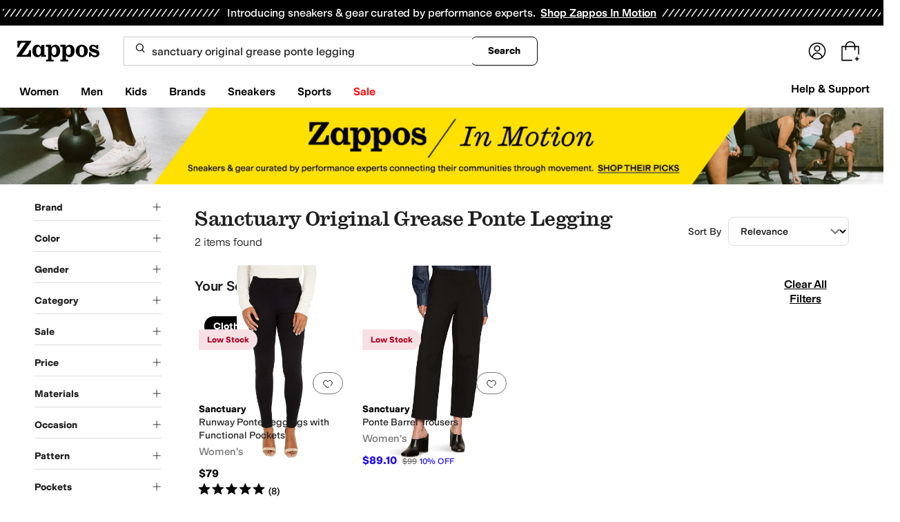

--- FILE ---
content_type: text/html; charset=utf-8
request_url: https://www.zappos.com/sanctuary-original-grease-ponte-legging?oosRedirected=true
body_size: 117819
content:
<!doctype html><!-- zfc urlrewrite off --><html lang="en-US" data-marketplace="Zappos"  data-theme="zapr25"  class=""><head><!-- ZFC --><script type="text/javascript">
(function(a){var b={},c=encodeURIComponent,d=a.zfcUUID,e,f=a.location.href;a.onerror=function(a,g,h,i,j){return e="/err.cgi",a&&(e+="?msg="+c(a),g&&(e+="&url="+c(g),h&&(e+="&line="+c(h)),i&&(e+="&column="+c(i))),j&&(j.name&&(e+="&name="+c(j.name)),j.stack&&(e+="&stack="+c(j.stack))),d&&(e+="&uuid="+c(d)),f&&(e+="&location="+c(f)),b[e]||(b[e]=1,(new Image).src=e)),!0};if(a.console&&console.error){var g=console.error;console.error=function(){(new Image).src="/err.cgi?ce="+c(JSON.stringify(arguments))+"&location="+c(f),g.apply(this,arguments)}}})(window)</script><script type="text/javascript">
var zfcCookieDomain='.zappos.com', bmv={}, a9ab=1, pdi=3;
</script>
<script type="text/javascript">
  var zfcUUID = function(){var a=function(){return((1+Math.random())*65536|0).toString(16).substring(1)};return a()+a()+"-"+a()+"-"+a()+"-"+a()+"-"+a()+a()+a()}();
  var zfcUPU = '/search?term=sanctuary%20original%20grease%20ponte%20legging&oosRedirected=true';
  var zfcAHW = [{h: 'a1.zassets.com', r:   3}, {h: 'a2.zassets.com', r:   3}, {h: 'a3.zassets.com', r:   4}];
  var hydraTests = [];
  var zfc = [];
  zfc.push(['initialize', '1767386275813', (new Date).getTime(), 'marty_live_zappos_ssl', 'www.zappos.com', zfcUPU, 'eb034978-e81a-11f0-989b-3df9810665a3', zfcUUID]);
  zfc.push(['setEventUrl', '/event.cgi']);
</script><script type="text/javascript">
(function(a,b){function e(){a.K2={cookieDomain:a.zfcCookieDomain,clickCookie:"click",clickAckCookie:"clickAck",hydra:{testParam:"zfcTest"},tryst:{read:"holmes",write:"watson"}},a.todo=[],a.impq=[]}function f(){var b=[];return a.rq&&(g(a.rq)?b=a.rq:a.rq.list&&g(a.rq.list)&&(b=a.rq.list)),b}function g(a){return Object.prototype.toString.call(a)=="[object Array]"}function h(){return d=!0,b.write('<script src="'+c+'" type="text/javascript"></scr'+"ipt>"),!0}function i(b){if(!d){var c,e,f=a.zfcUPU||a.location.toString();b.url&&(c=new RegExp(b.url),e=c.test(f)),(e||!b.url||b.pre||b.post)&&h()}}function j(){var b,c,d=a.hydraTests||[];for(b=0,c=d.length;b<c;b++)if(i(d[b]))return!0}function k(){var a;d||(d=!0,a=b.createElement("script"),a.type="text/javascript",a.src=c,a.async=!0,(b.getElementsByTagName("head")[0]||b.getElementsByTagName("body")[0]).appendChild(a))}function l(){a.zfc&&a.zfc.push(["createWindowId",a.zfcUUID]),e(),a.Gasherbrum.load("sync")}"use strict";var c="/karakoram/js/main.7d31c52.js",d=!1;a.hq={list:[],addTest:function(b){a.hydraTests.push(b),i(b)},push:function(a){var b=a.shift();this[b]&&typeof this[b]=="function"?this[b].apply(this,a):(a.unshift(b),this.list.push(a))}},a.rq={list:f(),push:function(a){this.list.push(a),d||h()}},a.Gasherbrum={load:function(a){a==="sync"?j():a==="async"&&k()}},l()})(window,document)</script><meta charset="utf-8"><meta name="viewport" content="initial-scale=1,maximum-scale=5"> <title>Sanctuary original grease ponte legging + FREE SHIPPING | Zappos</title><link rel="canonical" href="https://www.zappos.com/sanctuary-original-grease-ponte-legging" data-rh="true"/><meta name="description" content="Free shipping BOTH ways on sanctuary original grease ponte legging from our vast selection of styles. Fast delivery, and 24/7/365 real-person service with a smile. Click or call 800-927-7671." data-rh="true"/><meta name="branch:deeplink:zso" content="/sanctuary-original-grease-ponte-legging/.zso?t=sanctuary+original+grease+ponte+legging" data-rh="true"/><meta name="branch:deeplink:$android_deeplink_path" content="com.zappos.android/search" data-rh="true"/><meta name="robots" content="noarchive" data-rh="true"/> <link href="https://m.media-amazon.com" rel="preconnect" crossorigin><link href="https://amazon.zappos.com" rel="preconnect" crossorigin><script>(function(w,d,s,l,i){w[l]=w[l]||[];w[l].push({'gtm.start':new Date().getTime(),event:'gtm.js'});var f=d.getElementsByTagName(s)[0],j=d.createElement(s),dl=l!='dataLayer'?'&l='+l:'';j.async=true;j.src='https://www.googletagmanager.com/gtm.js?id='+i+dl;f.parentNode.insertBefore(j,f);})(window,document,'script','dataLayer','GTM-M3HN5KQH');</script><script>document.body.classList.add('jsEnabled');</script><script>window.zfcSessionId = '0006476daf269a90000000000001e517';</script><script>window.__INITIAL_STATE__ = {"account":{"customerInfo":null,"giftCardBalance":null,"giftCardRedeemCode":"","giftCardRedeemError":"","isGiftCardRedeemed":false,"isGiftCardRedeemLoading":false,"cancelOrReturnItems":[],"isLoading":false,"previousOrderAction":"ORDER_ACTION_NONE","isRequestingZawPromotions":false,"zawPromotions":null,"zawPromotionsStatus":null},"address":{"formItem":{},"isLoading":false,"isLoaded":false,"savedAddresses":[]},"ads":{"queuedAds":[],"adCustomerId":null,"adEmailHash":null},"amethyst":{"queue":[]},"ask":{"loading":true},"authentication":null,"autoComplete":{},"autofacet":{"hasRemovedGender":false,"hasRemovedOtherAutofacet":false},"badges":{"metadata":[{"id":"ZBD","name":"25th Exclusive","styles":[{"foregroundColor":"#000000"}],"className":"after:border-r-blue-400","tooltip":"This item is in celebration of Zappos' 25th birthday"},{"id":"OZ","name":"Only on Zappos","styles":[{"foregroundColor":"#000000"}],"className":"after:border-r-purple-400","tooltip":"This item is only sold on Zappos"},{"id":"BS","name":"Best Seller","styles":[{"foregroundColor":"#000000"}],"className":"after:border-r-yellow-400","tooltip":"This item is a top seller in its category"},{"id":"NWC","name":"New Color","styles":[{"foregroundColor":"#000000"}],"className":"after:border-r-[#FD5BD4]","tooltip":"This color has been on Zappos for 14 days or less"},{"id":"NEW","name":"New Arrival","styles":[{"foregroundColor":"#000000"}],"className":"after:border-r-green-300","tooltip":"This item has been on Zappos for 14 days or less"}]},"brandPage":{"isLoaded":false,"notifyEmail":{"isValid":null,"emailAddress":null,"submitted":false}},"cart":{"isLoaded":false,"cartObj":{},"cartCount":null,"error":null,"isCartCountLoaded":false,"isCartCountLoading":false},"checkoutData":{"cartType":null,"estimate":{"shippingDowngrade":{}},"giftOptions":{},"isLoaded":false,"isLoading":false,"isAfterPayLoaded":false,"isAfterPayButtonLoaded":false,"isAmazonPayLoaded":false,"isAmazonPayRedirecting":false,"links":{},"paymentMethodType":"CREDIT_CARD","purchase":{},"selectedAddressId":null,"selectedPaymentInstrumentId":null,"selectedShipOptionId":null,"shipOptions":{},"useAsDefaults":false,"usePromoBalance":true,"usePromoBalanceIsLoading":false,"maxAvailableStep":50},"client":{"request":null,"initialRoute":{"originalUrl":"\u002Fsanctuary-original-grease-ponte-legging?oosRedirected=true","upstreamUrl":"\u002Fsearch?term=sanctuary%20original%20grease%20ponte%20legging&oosRedirected=true"}},"cookies":{},"customer":false,"deviceProps":{"viewportWidth":null,"viewportHeight":null,"screenWidth":null,"screenHeight":null,"layout":null,"hfLayout":null,"touchDetected":false},"drop":{"inProgress":false},"eGiftCards":{},"emergencyBanner":{"data":true},"environmentConfig":{"checkout":{"zpotHost":"https:\u002F\u002Fzpot-na-prod.zappos.com"},"rum":{"guestRoleArn":"arn:aws:iam::674457004243:role\u002FRUM-Monitor-us-east-1-674457004243-8932397957761-Unauth","identityPoolId":"us-east-1:43ccfb21-7e37-4aa6-b33f-c46f2a820033","appMonitorId":"770a0f34-c5b4-4402-b0cf-d822c189dfb2","region":"us-east-1"},"unleashClientKey":"*:production.43a607fd61a640bf04e96a7258c6d112e65503b4ac6c70d53dc2a7a3","kratos":{"origin":"https:\u002F\u002Fwww.zappos.com\u002Fkratos"},"api":{"account":{"url":"https:\u002F\u002Famazon.zappos.com","akamaiUrl":"https:\u002F\u002Fmafia.zappos.com","siteId":1,"subsiteId":17},"calypso":{"url":"https:\u002F\u002Fprod.olympus.zappos.com","akamaiUrl":"https:\u002F\u002Fwww.zappos.com\u002Fmobileapi\u002Folympus","siteId":1,"subsiteId":17},"cloudcatalog":{"url":"https:\u002F\u002Fapi.cloudcatalog.zappos.com","v2url":"https:\u002F\u002Fapig.cloudcatalog.zappos.com","siteId":1,"subsiteId":17},"reviewSubmit":{"url":"https:\u002F\u002Fapi.prod.cassiopeia.ugc.zappos.com\u002Fcloudreviews"},"reviewDisplay":{"url":"https:\u002F\u002Fapi.prod.cassiopeia.ugc.zappos.com\u002Fdisplay"},"reviewSummary":{"url":"https:\u002F\u002Fprod-reviewsummary.mkt.zappos.com"},"legacyReviewSubmit":{"url":"https:\u002F\u002Freviews.zcloudcat.com\u002Fcloudreviews"},"mafia":{"url":"https:\u002F\u002Famazon.zappos.com\u002Fmobileapi","amazonUrl":"https:\u002F\u002Famazon.zappos.com\u002Fmobileapi","akamaiUrl":"https:\u002F\u002Fmafia.zappos.com\u002Fmobileapi","siteId":1,"subsiteId":17},"zcs":{"url":"https:\u002F\u002Famazon.zappos.com\u002Fmobileapi","directUrl":"https:\u002F\u002Fzcs-prod.olympus.zappos.com","siteId":1,"subsiteId":17},"janus":{"url":"https:\u002F\u002Fjanus.zappos.com"},"sponsoredAds":{"url":"https:\u002F\u002Fprod-sponsoredads.mkt.zappos.com"},"opal":{"url":"https:\u002F\u002Fopal.zappos.com"},"unleash":{"appName":"marty","url":"https:\u002F\u002Fedge.flags.zappos.app\u002Fapi\u002Ffrontend","clientKey":"*:production.43a607fd61a640bf04e96a7258c6d112e65503b4ac6c70d53dc2a7a3"}},"isMartyEnvProduction":true,"isMockApi":false,"imageServer":{"url":"https:\u002F\u002Fwww.zappos.com"},"titaniteConfig":{"amethystEnv":{"marketplace":"zappos","stage":"prod"},"addEventTimeout":100},"canonical":{"host":"www.zappos.com","nonSecureUrl":"http:\u002F\u002Fwww.zappos.com","url":"https:\u002F\u002Fwww.zappos.com"},"akitaKey":"82d48292-c2b6-493d-82f7-6beb65300958","env":{}},"error":null,"exchange":{"preExchangeInfo":{},"postExchangeInfo":{},"isExchangeSubmitting":false,"labelInfo":{},"isExchangeError":false,"productBundleResponse":{},"asinSelectedForExchange":null,"isInitExchangeDataReady":false,"isExchangeErrorMessageDisplay":false},"exchangesData":{"selectedAddressId":null,"confirmedAddressId":null,"canCancelAddress":true,"canChangeAddress":true,"postExchangeInfo":{}},"facets":{"toDisplay":[],"chosenFacetGroup":null,"requestedUrl":"\u002Fsearch?term=sanctuary%20original%20grease%20ponte%20legging&oosRedirected=true","mobileFacetSortToggled":false,"sizingFacetGroupToggled":false,"navigation":{"sizing":[],"core":[{"facetField":"realBrandNameFacet","facetFieldDisplayName":"Brand","symbolicSizingField":false,"facetUrl":"\u002Fsanctuary-original-grease-ponte-legging\u002F.zso?t=sanctuary+original+grease+ponte+legging","values":[{"name":"Sanctuary","count":2,"confidence":0,"selected":false,"facetUrl":null,"facetZsoUrl":"\u002Ffilters\u002Fsanctuary-original-grease-ponte-legging-sanctuary\u002FYgLPF-ICAQw.zso?t=sanctuary+original+grease+ponte+legging","displayName":"Sanctuary"}],"isExpanded":false},{"facetField":"colorFacet","facetFieldDisplayName":"Color","symbolicSizingField":false,"facetUrl":"\u002Fsanctuary-original-grease-ponte-legging\u002F.zso?t=sanctuary+original+grease+ponte+legging","values":[{"name":"Black","count":2,"confidence":0,"selected":false,"facetUrl":null,"facetZsoUrl":"\u002Ffilters\u002Fsanctuary-original-grease-ponte-legging-black\u002FQgED4gIBCA.zso?t=sanctuary+original+grease+ponte+legging","displayName":"Black"}],"isExpanded":false},{"facetField":"txAttrFacet_Gender","facetFieldDisplayName":"Gender","symbolicSizingField":false,"facetUrl":"\u002Fsanctuary-original-grease-ponte-legging\u002F.zso?t=sanctuary+original+grease+ponte+legging","values":[{"name":"Women","count":2,"confidence":0,"selected":false,"facetUrl":null,"facetZsoUrl":"\u002Ffilters\u002Fsanctuary-original-grease-ponte-legging-women\u002FwAEB4gIBGA.zso?t=sanctuary+original+grease+ponte+legging","displayName":"Women"}],"isExpanded":false},{"facetField":"zc2","facetFieldDisplayName":"Category","symbolicSizingField":false,"facetUrl":"\u002Fsanctuary-original-grease-ponte-legging\u002F.zso?t=sanctuary+original+grease+ponte+legging","values":[{"name":"Pants","count":2,"confidence":0,"selected":false,"facetUrl":null,"facetZsoUrl":"\u002Ffilters\u002Fsanctuary-original-grease-ponte-legging-pants\u002FEMrXAeICAQI.zso?t=sanctuary+original+grease+ponte+legging","displayName":"Pants"}],"isExpanded":false},{"facetField":"onSale","facetFieldDisplayName":"Sale","symbolicSizingField":false,"facetUrl":"\u002Fsanctuary-original-grease-ponte-legging\u002F.zso?t=sanctuary+original+grease+ponte+legging","values":[{"name":"On Sale","count":1,"confidence":0,"selected":false,"facetUrl":null,"facetZsoUrl":"\u002Ffilters\u002Fsanctuary-original-grease-ponte-legging\u002F4AEB4gIBHA.zso?t=sanctuary+original+grease+ponte+legging","displayName":"On Sale"}],"isExpanded":false},{"facetField":"priceFacet","facetFieldDisplayName":"Price","symbolicSizingField":false,"facetUrl":"\u002Fsanctuary-original-grease-ponte-legging\u002F.zso?t=sanctuary+original+grease+ponte+legging","values":[{"name":"$100.00 and Under","count":2,"confidence":0,"selected":false,"facetUrl":null,"facetZsoUrl":"\u002Ffilters\u002Fsanctuary-original-grease-ponte-legging\u002FagED4gIBDQ.zso?t=sanctuary+original+grease+ponte+legging","displayName":"$100.00 and Under"},{"name":"$200.00 and Under","count":2,"confidence":0,"selected":false,"facetUrl":null,"facetZsoUrl":"\u002Ffilters\u002Fsanctuary-original-grease-ponte-legging\u002FagEC4gIBDQ.zso?t=sanctuary+original+grease+ponte+legging","displayName":"$200.00 and Under"}],"isExpanded":false}],"zEverythingElse":[{"facetField":"txAttrFacet_Materials","facetFieldDisplayName":"Materials","symbolicSizingField":false,"facetUrl":"\u002Fsanctuary-original-grease-ponte-legging\u002F.zso?t=sanctuary+original+grease+ponte+legging","values":[{"name":"Nylon","count":2,"confidence":0,"selected":false,"facetUrl":null,"facetZsoUrl":"\u002Ffilters\u002Fsanctuary-original-grease-ponte-legging\u002FOgKhEOICAQc.zso?t=sanctuary+original+grease+ponte+legging","displayName":"Nylon"},{"name":"Ponte","count":1,"confidence":0,"selected":false,"facetUrl":null,"facetZsoUrl":"\u002Ffilters\u002Fsanctuary-original-grease-ponte-legging\u002FOgLCG-ICAQc.zso?t=sanctuary+original+grease+ponte+legging","displayName":"Ponte"},{"name":"Rayon","count":2,"confidence":0,"selected":false,"facetUrl":null,"facetZsoUrl":"\u002Ffilters\u002Fsanctuary-original-grease-ponte-legging\u002FOgK2EOICAQc.zso?t=sanctuary+original+grease+ponte+legging","displayName":"Rayon"},{"name":"Spandex","count":2,"confidence":0,"selected":false,"facetUrl":null,"facetZsoUrl":"\u002Ffilters\u002Fsanctuary-original-grease-ponte-legging\u002FOgLIEOICAQc.zso?t=sanctuary+original+grease+ponte+legging","displayName":"Spandex"}],"isExpanded":false},{"facetField":"txAttrFacet_Occasion","facetFieldDisplayName":"Occasion","symbolicSizingField":false,"facetUrl":"\u002Fsanctuary-original-grease-ponte-legging\u002F.zso?t=sanctuary+original+grease+ponte+legging","values":[{"name":"Casual","count":2,"confidence":0,"selected":false,"facetUrl":null,"facetZsoUrl":"\u002Ffilters\u002Fsanctuary-original-grease-ponte-legging\u002FOgKaDeICAQc.zso?t=sanctuary+original+grease+ponte+legging","displayName":"Casual"}],"isExpanded":false},{"facetField":"txAttrFacet_Pattern","facetFieldDisplayName":"Pattern","symbolicSizingField":false,"facetUrl":"\u002Fsanctuary-original-grease-ponte-legging\u002F.zso?t=sanctuary+original+grease+ponte+legging","values":[{"name":"Solid","count":1,"confidence":0,"selected":false,"facetUrl":null,"facetZsoUrl":"\u002Ffilters\u002Fsanctuary-original-grease-ponte-legging\u002FOgLgIuICAQc.zso?t=sanctuary+original+grease+ponte+legging","displayName":"Solid"}],"isExpanded":false},{"facetField":"txAttrFacet_Pockets","facetFieldDisplayName":"Pockets","symbolicSizingField":false,"facetUrl":"\u002Fsanctuary-original-grease-ponte-legging\u002F.zso?t=sanctuary+original+grease+ponte+legging","values":[{"name":"Front Pockets","count":2,"confidence":0,"selected":false,"facetUrl":null,"facetZsoUrl":"\u002Ffilters\u002Fsanctuary-original-grease-ponte-legging\u002FOgKzEuICAQc.zso?t=sanctuary+original+grease+ponte+legging","displayName":"Front Pockets"},{"name":"Back Pockets","count":1,"confidence":0,"selected":false,"facetUrl":null,"facetZsoUrl":"\u002Ffilters\u002Fsanctuary-original-grease-ponte-legging\u002FOgKuEuICAQc.zso?t=sanctuary+original+grease+ponte+legging","displayName":"Back Pockets"}],"isExpanded":false}]},"facetUrlQueryParams":null,"facetUrlPath":null},"facetsV2":{"requestedUrl":"\u002Fsearch?term=sanctuary%20original%20grease%20ponte%20legging&oosRedirected=true","navigationV2":[],"facetUrlQueryParams":null,"facetUrlPath":null,"shouldCollapseOnNextResponse":false},"feedback":{},"filters":{"breadcrumbs":[{"removeUrl":"\u002Fsanctuary-original-grease-ponte-legging\u002F.zso?t=sanctuary+original+grease+ponte+legging","removeName":"Remove zc1","name":"Clothing","autoFaceted":true}],"page":0,"pageCount":1,"si":null,"selected":{"singleSelects":{"zc1":["Clothing"]},"multiSelects":{}},"sort":{},"autocorrect":{},"executedSearchUrl":"\u002Fsanctuary-original-grease-ponte-legging\u002F.zso?t=sanctuary original grease ponte legging","urlFilterMapping":{"\u002Fsearch?term=sanctuary%20original%20grease%20ponte%20legging&oosRedirected=true":{"selected":{"singleSelects":{"zc1":["Clothing"]},"multiSelects":{}},"term":"sanctuary original grease ponte legging","sort":{},"page":0}},"filterToZsoMapping":{"{\"zc1\":[\"Clothing\"]}|sanctuary original grease ponte legging|{}|0":"\u002Fsearch?term=sanctuary%20original%20grease%20ponte%20legging&oosRedirected=true"},"isSingleSelectCompleted":false,"originalTerm":"sanctuary original grease ponte legging","term":"sanctuary original grease ponte legging","honeTag":"sanctuary original grease ponte legging","seoText":"","staleProducts":false,"requestedUrl":"\u002Fsearch?term=sanctuary%20original%20grease%20ponte%20legging&oosRedirected=true","bestForYouSortEligible":false,"applySavedFilters":true,"shouldUrlUpdate":true,"bestForYou":true,"wasSaveFiltersToggled":false,"pills":null,"seoData":{"copy":"","h1Tag":"sanctuary original grease ponte legging"},"termLander":false,"savedsizes":{"id":"","applied":false,"filters":{}},"clearAllFilters":false,"refetchSearch":false},"giftOptions":{"giftOptions":{},"isLoading":false,"isLoaded":false},"headerFooter":{"content":{"Header":{"pageType":null,"pageHeading":null,"pageTitle":null,"canonicalUrl":null,"subPageType":null,"keywords":"","description":null,"pageLayout":"Header","brandName":null,"customerAuth":null,"fullWidth":null,"fullBleed":null,"slotData":{"customer-service-menu":{"pf_rd_p":"1949bf03-6f41-4b09-aadf-3bf757dd3859","subNavMenu":[{"zso":"","link":"\u002Fc\u002Freturn-trans-options","text":"Return Options"},{"zso":"","link":"\u002Fc\u002Fgeneral-questions","text":"FAQs"},{"zso":"","link":"\u002Fsurvey\u002Ftake\u002Fzappos-voc?source=header","text":"Give Us Feedback"}],"heading":{"zso":"","link":"\u002Fc\u002Fcustomer-service","text":"Help & Support"},"pf_rd_r":null,"componentName":"subNavMenu","creativeID":"76ce4855-c5ec-49eb-9bcb-d41de499a6cc"},"header-1":{"image":null,"alt":null,"link":"\u002Fc\u002Fvip","gae":"Header-GB-Rewards-030419","type":null,"creativeID":"a22cdcf1-924f-4331-b253-b43f42db62b3","bgcolor":null,"pf_rd_p":"9ac80bcc-025a-47f3-8e7a-fe4c8e86804a","texts":[{"copy":"Join Zappos VIP","type":"bold"},{"copy":"& Get Expedited Shipping + Earn Points on Every Order! Learn More."}],"retina":null,"pf_rd_r":null,"componentName":"banner","linktext":null},"header-3":{"pf_rd_p":"9944afd6-be88-486f-9fd1-872da4066855","subNavMenu":[{"zso":"","link":"\u002Fc\u002Freturn-trans-options","text":"Return Options"},{"zso":"","link":"\u002Fc\u002Fgeneral-questions","text":"FAQs"},{"zso":"","link":"\u002Fsurvey\u002Ftake\u002Fzappos-voc?source=header","text":"Give Us Feedback"}],"heading":{"zso":"","link":"\u002Fc\u002Fcustomer-service","text":"Help & Support"},"pf_rd_r":null,"componentName":"subNavMenu","creativeID":"76ce4855-c5ec-49eb-9bcb-d41de499a6cc"},"header-5":{"dashboardUrl":"\u002Fc\u002Fvip-dash","enrollCopy":"Join today to start earning!","pf_rd_p":"c4062b71-59eb-4044-831c-7fd4676f3434","pf_rd_r":null,"signinCopy":"Sign in to get started!","cartCopy":"Check out to earn Zappos VIP points worth up to \u003Cspan class=\"emphasis\"\u003E${pointsForCurrentPage}\u003C\u002Fspan\u003E in VIP codes.","pdpCopy":"Earn Zappos VIP points worth up to \u003Cspan class=\"emphasis\"\u003E${pointsForCurrentPage}\u003C\u002Fspan\u003E in VIP codes on this item.","componentName":"vipRewardsTransparency","cartModalCopy":"Check out to earn up to \u003Cspan class=\"emphasis\"\u003E${pointsForModal}\u003C\u002Fspan\u003E in VIP points","creativeID":"b252267a-5c65-419c-b790-ca73173a5044","account":{"cta":"Become a Zappos VIP for \u003Cspan class=\"emphasis\"\u003EFREE\u003C\u002Fspan\u003E!","copy":"VIP members get Free Expedited Shipping on every order and more!"}},"header-9":{"pf_rd_p":"b91943d5-1fb5-4444-81e7-9ee3fb773cb7","genericlink":["\u002Fc\u002Fshipping-and-returns"],"pf_rd_r":null,"componentName":"dynamicRewardsBannerContent","creativeID":"94aa67a9-4350-43e4-918d-5d63f48a03c3","generic":["Every Zappos order comes with FAST, FREE Shipping, plus a FREE 365-Day Return Policy! **More About Shipping & Returns**"]},"logo":{"images":[{"src":"https:\u002F\u002Fm.media-amazon.com\u002Fimages\u002FG\u002F01\u002FZappos\u002F2025\u002Fzappos-logo-new\u002FNewstlogonpadding-zappos-2025-crop_.svg","alt":"Welcome! Go to the Zappos homepage!","width":"120","gae":"header logo","href":"\u002F","height":"30"}],"pf_rd_p":"75bf294e-6231-4158-a7a6-46262813d75a","pf_rd_r":null,"componentName":"images","creativeID":"c60a6243-5cb4-40a8-8a0b-5bde7a3d43fe"},"navmenu":{"pf_rd_p":"b938054a-89db-4f1a-9ad5-b4518c5a97bf","navMenu":[{"link":"\u002Fwomens","searchurl":"txAttrFacet_Gender\u002FWomen","gae":"empty","subNavMenuItems":[{"pf_rd_p":"c1f1cf16-8ff3-4b77-bf84-f4bd1567e593","subNavMenu":[{"zso":"","link":"\u002Fwomen-shoes\u002FCK_XAcABAeICAgEY.zso?s=isNew%2Fdesc%2FgoLiveDate%2Fdesc%2FrecentSalesStyle%2Fdesc%2F&si","text":"All Women's Shoes"},{"zso":"","link":"\u002Fwomen-sneakers-athletic-shoes\u002FCK_XARC81wHAAQHiAgMBAhg.zso?s=isNew%2Fdesc%2FgoLiveDate%2Fdesc%2FrecentSalesStyle%2Fdesc%2F&si=6613889,6613858&sy=1","gae":"GH-NAV-1-WomensShoes-112625-SneakersAthletic","text":"Sneakers & Athletic"},{"zso":"","link":"\u002Fwomen-boots\u002FCK_XARCz1wHAAQHiAgMBAhg.zso?s=isNew%2Fdesc%2FgoLiveDate%2Fdesc%2FrecentSalesStyle%2Fdesc%2F&si","gae":"GH-NAV-1-WomensShoes-110225-Boots&Booties","text":"Boots & Booties"},{"zso":"","link":"\u002Fwomen-clogs\u002FCK_XARC01wHAAQHiAgMBAhg.zso?s=isNew%2Fdesc%2FgoLiveDate%2Fdesc%2FrecentSalesStyle%2Fdesc%2F","gae":"GH-NAV-1-WomensShoes-030424-Clogs","text":"Clogs"},{"zso":"","link":"\u002Fwomen-flats\u002FCK_XARC11wHAAQHiAgMBAhg.zso?s=isNew%2Fdesc%2FgoLiveDate%2Fdesc%2FrecentSalesStyle%2Fdesc%2F&si","gae":"GH-NAV-1-WomensShoes-110225-Flats","text":"Flats"},{"zso":"","link":"\u002Fwomen-heels\u002FCK_XARC41wHAAQHiAgMBAhg.zso?s=isNew%2Fdesc%2FgoLiveDate%2Fdesc%2FrecentSalesStyle%2Fdesc%2F","gae":"GH-NAV-1-WomensShoes-080725-Heels","text":"Heels"},{"zso":"","link":"\u002Fwomen-shoes\u002FCK_XAToC4CfAAQHiAgMBGAc.zso?s=isNew%2Fdesc%2FgoLiveDate%2Fdesc%2FrecentSalesStyle%2Fdesc%2F","gae":"GH-NAV-1-WomensShoes-080725-Mules","text":"Mules"},{"zso":"","link":"\u002Fwomen-loafers\u002FCK_XARC21wHAAQHiAgMBAhg.zso?s=isNew%2Fdesc%2FgoLiveDate%2Fdesc%2FrecentSalesStyle%2Fdesc%2F&si","gae":"GH-NAV-1-WomensShoes-083125-Loafers","text":"Loafers"},{"zso":"","link":"\u002Fwomen-sandals\u002FCK_XARC51wHAAQHiAgMBAhg.zso?s=isNew%2Fdesc%2FgoLiveDate%2Fdesc%2FrecentSalesStyle%2Fdesc%2F","gae":"GH-NAV-1-WomensShoes-080725-Sandals","text":"Sandals"},{"zso":"","link":"women-work-and-safety-sneakers\u002FCK_XARC81wEY0e4BwAEB4gIEAQIDGA.zso?s=isNew%2Fdesc%2FgoLiveDate%2Fdesc%2FrecentSalesStyle%2Fdesc%2F&si=5868383&sy=1","gae":"GH-NAV-1-WomensShoes-100525-Work-SafetyShoes","text":"Work & Safety Shoes"},{"zso":"","link":"\u002Fwomen-shoes\u002FCK_XAToCmSLAAQHiAgMBGAc.zso?s=relevance%2Fdesc","gae":"GH-NAV-1-WomensShoes-120324-Work-Adaptive","text":"Adaptive"},{"zso":"","link":"\u002Fwomen-shoes\u002FCK_XAToC5hXAAQHiAgMBGAc.zso?s=isNew%2Fdesc%2FgoLiveDate%2Fdesc%2FrecentSalesStyle%2Fdesc%2F","gae":"GH-NAV-1-WomensShoes-080725-Comfort","text":"Comfort"},{"zso":"","link":"\u002Fwomen-slippers\u002FCK_XARC71wHAAQHiAgMBAhg.zso?s=isNew%2Fdesc%2FgoLiveDate%2Fdesc%2FrecentSalesStyle%2Fdesc%2F","gae":"GH-NAV-1-WomensShoes-080725-Slippers","text":"Slippers"}],"heading":{"zso":"","link":"","text":"Shoes"},"pf_rd_r":null,"componentName":"subNavMenu","creativeID":"635a5a63-08d6-4caf-83c3-00818669bb84"},{"pf_rd_p":"70d67252-4a42-4c17-81c6-22c40daaad1c","subNavMenu":[{"zso":"","link":"\u002Fwomen-clothing\u002FCKvXAcABAeICAgEY.zso?s=isNew%2Fdesc%2FgoLiveDate%2Fdesc%2FrecentSalesStyle%2Fdesc%2F","gae":"GN-080725-Womens-Clothing-AllWomensClothing","text":"All Women's Clothing"},{"zso":"","link":"\u002Fwomen-dresses\u002FCKvXARDE1wHAAQHiAgMBAhg.zso?s=isNew%2Fdesc%2FgoLiveDate%2Fdesc%2FrecentSalesStyle%2Fdesc%2F&si=6642563&sy=1","text":"Dresses"},{"zso":"","link":"\u002Fwomen-sweaters\u002FCKvXARDQ1wHAAQHiAgMBAhg.zso?s=isNew%2Fdesc%2FgoLiveDate%2Fdesc%2FrecentSalesStyle%2Fdesc%2F","text":"Sweaters"},{"zso":"","link":"\u002Fwomen-coats-outerwear\u002FCKvXARDH1wHAAQHiAgMBAhg.zso?s=isNew%2Fdesc%2FgoLiveDate%2Fdesc%2FrecentSalesStyle%2Fdesc%2F","text":"Coats & Outerwear"},{"zso":"","link":"\u002Fwomen-jeans\u002FCKvXARDI1wHAAQHiAgMBAhg.zso?s=isNew%2Fdesc%2FgoLiveDate%2Fdesc%2FrecentSalesStyle%2Fdesc%2F&si=6636999&sy=1","text":"Jeans & Denim"},{"zso":"","link":"\u002Fwomen-underwear-intimates\u002FCKvXARDG1wHAAQHiAgMBAhg.zso?s=isNew%2Fdesc%2FgoLiveDate%2Fdesc%2FrecentSalesStyle%2Fdesc%2F","text":"Intimates"},{"zso":"","link":"\u002Fwomen-skirts\u002FCKvXARDN1wHAAQHiAgMBAhg.zso?s=isNew%2Fdesc%2FgoLiveDate%2Fdesc%2FrecentSalesStyle%2Fdesc%2F","text":"Skirts"},{"zso":"","link":"\u002Fwomen-swimwear\u002FCKvXARDR1wHAAQHiAgMBAhg.zso?s=isNew%2Fdesc%2FgoLiveDate%2Fdesc%2FrecentSalesStyle%2Fdesc%2F","gae":"GN-080725-Womens-Clothing-Swimwear","text":"Swimwear & Cover Ups"},{"zso":"","link":"\u002Fwomen-pants\u002FCKvXARDK1wHAAQHiAgMBAhg.zso?s=isNew%2Fdesc%2FgoLiveDate%2Fdesc%2FrecentSalesStyle%2Fdesc%2F","gae":"GN-080725-Womens-Clothing-Pants","text":"Pants"},{"zso":"","link":"\u002Fwomen-clothing\u002FCKvXAToCnw3AAQHiAgMBGAc.zso?s=isNew%2Fdesc%2FgoLiveDate%2Fdesc%2FrecentSalesStyle%2Fdesc%2F","gae":"GN-080725-Womens-Clothing-Activewear","text":"Activewear"},{"zso":"","link":"\u002Fwomen-sleepwear\u002FCKvXARDJ1wHAAQHiAgMBAhg.zso?s=isNew%2Fdesc%2FgoLiveDate%2Fdesc%2FrecentSalesStyle%2Fdesc%2F","gae":"GN-080725-Womens-Clothing-Sleepwear","text":"Sleepwear"},{"zso":"","link":"\u002Fwomen-jumpsuits-rompers\u002FCKvXARCN3QHAAQHiAgMBAhg.zso?s=isNew%2Fdesc%2FgoLiveDate%2Fdesc%2FrecentSalesStyle%2Fdesc%2F","gae":"GN-080725-Womens-Clothing-Rompers","text":"Jumpsuits & Rompers"},{"zso":"","link":"\u002Fwomen-clothing\u002FCKvXAToCuRPAAQHiAgMBGAc.zso?s=isNew%2Fdesc%2FgoLiveDate%2Fdesc%2FrecentSalesStyle%2Fdesc%2F","gae":"GN-080725-Womens-Clothing-PlusSize","text":"Plus Size"},{"zso":"","link":"\u002Fwomen-clothing\u002FCKvXAToCnA3AAQHiAgMBGAc.zso?s=isNew%2Fdesc%2FgoLiveDate%2Fdesc%2FrecentSalesStyle%2Fdesc%2F","gae":"GN-080725-Womens-Clothing-Work-Safety-Apparel","text":"Work & Duty Apparel"}],"heading":{"zso":"","link":"","text":"Clothing"},"pf_rd_r":null,"componentName":"subNavMenu","creativeID":"ed6c308c-6f34-48e4-a4c7-6b456d907222"},{"pf_rd_p":"57087bf6-c45b-4117-b1c5-34eb0c6b8da2","subNavMenu":[{"zso":"","link":"\u002Fwomen-accessories\u002FCOfWAcABAeICAgEY.zso?s=isNew%2Fdesc%2FgoLiveDate%2Fdesc%2FrecentSalesStyle%2Fdesc%2F","text":"All Women's Accessories"},{"zso":"","link":"\u002Fwomen-handbags\u002FCOjWARCS1wHAAQHiAgMBAhg.zso?s=isNew%2Fdesc%2FgoLiveDate%2Fdesc%2FrecentSalesStyle%2Fdesc%2F","gae":"GH-NAV-WomensAccessories-080725-Handbags","text":"Handbags"},{"zso":"","link":"\u002Fwomen-backpacks\u002FCOjWARCQ1wHAAQHiAgMBAhg.zso?s=isNew%2Fdesc%2FgoLiveDate%2Fdesc%2FrecentSalesStyle%2Fdesc%2F","gae":"GH-NAV-WomensAccessories-080725-Backpacks","text":"Backpacks"},{"zso":"","link":"\u002Fwomen-wallets\u002FCOjWARCW1wHAAQHiAgMBAhg.zso?s=isNew%2Fdesc%2FgoLiveDate%2Fdesc%2FrecentSalesStyle%2Fdesc%2F","gae":"GH-NAV-WomensAccessories-080725-Wallets","text":"Wallets"},{"zso":"","link":"\u002Fwomen-jewelry\u002FCK7XAcABAeICAgEY.zso?s=isNew%2Fdesc%2FgoLiveDate%2Fdesc%2FrecentSalesStyle%2Fdesc%2F","gae":"GH-NAV-WomensAccessories-080725-Jewelry","text":"Jewelry"},{"zso":"","link":"\u002Fwomen-socks\u002FCKvXARDO1wHAAQHiAgMBAhg.zso?s=isNew%2Fdesc%2FgoLiveDate%2Fdesc%2FrecentSalesStyle%2Fdesc%2F","gae":"GH-NAV-WomensAccessories-080725-Socks","text":"Socks"},{"zso":"","link":"\u002Fwomen-hats\u002FCOfWARCJ1wHAAQHiAgMBAhg.zso?s=isNew%2Fdesc%2FgoLiveDate%2Fdesc%2FrecentSalesStyle%2Fdesc%2F","gae":"GH-NAV-WomensAccessories-080725-Hats","text":"Hats"},{"zso":"","link":"\u002Fwomen-gloves\u002FCOfWARCH1wHAAQHiAgMBAhg.zso?s=isNew%2Fdesc%2FgoLiveDate%2Fdesc%2FrecentSalesStyle%2Fdesc%2F","gae":"GH-NAV-WomensAccessories-080725-Gloves","text":"Gloves"},{"zso":"","link":"\u002Fwomen-belts\u002FCOfWARCG1wHAAQHiAgMBAhg.zso?s=isNew%2Fdesc%2FgoLiveDate%2Fdesc%2FrecentSalesStyle%2Fdesc%2F","gae":"GH-NAV-1-WomensAccessories-080725-Belts","text":"Belts"}],"heading":{"zso":"","link":"","text":"Accessories & More"},"pf_rd_r":null,"componentName":"subNavMenu","creativeID":"6b40c037-4e6e-4977-a694-fbc2276e1e1f"},{"pf_rd_p":"2484db53-3cc5-4f19-a885-2a48e1a27533","subNavMenu":[{"zso":"","link":"\u002Fbirkenstock-women\u002FWgLCAcABAeICAgsY.zso","gae":"GN-Womens-Trending-Birkenstock-120324","text":"Birkenstock"},{"zso":"","link":"\u002Fbrooks-women\u002FWgEawAEB4gICCxg.zso?s=isNew%2Fdesc%2FgoLiveDate%2Fdesc%2FrecentSalesStyle%2Fdesc%2F&si=6605364&sy=1","gae":"GN-Womens-Trending-Brooks-112625","text":"Brooks"},{"zso":"","link":"\u002Fhoka-women\u002FWgKXGsABAeICAgsY.zso?s=isNew%2Fdesc%2FgoLiveDate%2Fdesc%2FrecentSalesStyle%2Fdesc%2F&si=6554812&sy=1","gae":"GN-Womens-Trending-Hoka-110225","text":"HOKA"},{"zso":"","link":"\u002Ffilters\u002Fwomen-shoes\u002FCK_XAVoEqwPsFsABAeICAwELGA.zso?s=isNew%2Fdesc%2FgoLiveDate%2Fdesc%2FrecentSalesStyle%2Fdesc%2F&si=6420074&sy=1","gae":"GN-Womens-Trending-Keen-100525","text":"KEEN"},{"zso":"","link":"\u002Fmadewell-women\u002FWgLtJ8ABAeICAgsY.zso?s=isNew%2Fdesc%2FgoLiveDate%2Fdesc%2FrecentSalesStyle%2Fdesc%2F&si=6653140,6624145&sy=1","gae":"GN-Womens-Trending-Madewell-112625","text":"Madewell"},{"zso":"","link":"\u002Ffilters\u002Fwomen\u002FWgVrmQOIJMABAeICAgsY.zso?s=isNew%2Fdesc%2FgoLiveDate%2Fdesc%2FrecentSalesStyle%2Fdesc%2F&si=6554548&sy=1","gae":"GN-Womens-Trending-NewBalance-110225","text":"New Balance"},{"zso":"","link":"\u002Fnike-women\u002FWgFvwAEB4gICCxg.zso?s=isNew%2Fdesc%2FgoLiveDate%2Fdesc%2FrecentSalesStyle%2Fdesc%2F&si=6597640%2C6597704%2C6608612%2C6597639%2C6606222%2C6606224%2C6608623%2C6597148%2C6597594%2C6597703%2C6597268%2C6597569%2C6597596%2C6597597%2C6597182%2C6597618%2C6606216%2C6597211%2C6608611%2C6597166%2C6597632%2C6597678%2C6597644%2C6597712%2C6597570%2C6597670%2C6606219%2C6597660%2C6597220%2C6597087%2C6608621%2C6608622%2C6597589%2C6597711%2C6597586%2C6597688&sy=1","gae":"GN-Womens-Trending-Nike-050925","text":"Nike"},{"zso":"","link":"\u002Fon-women\u002FWgLGH8ABAeICAgsY.zso?s=isNew%2Fdesc%2FgoLiveDate%2Fdesc%2FrecentSalesStyle%2Fdesc%2F&si=6548609&sy=1","gae":"GN-Womens-Trending-On-110225","text":"On"},{"zso":"","link":"\u002Fsam-edelman-women\u002FWgL4BMABAeICAgsY.zso?s=isNew%2Fdesc%2FgoLiveDate%2Fdesc%2FrecentSalesStyle%2Fdesc%2F&si=6304077&sy=1","gae":"GN-Womens-Trending-SamEdelman-110225","text":"Sam Edelman"},{"zso":"","link":"\u002Fthe-north-face-women\u002FWgLiBMABAeICAgsY.zso?s=isNew%2Fdesc%2FgoLiveDate%2Fdesc%2FrecentSalesStyle%2Fdesc%2F&si=6565132%2C6576533&sy=1","gae":"GN-Womens-Trending-TheNorthFace-100525","text":"The North Face"},{"zso":"","link":"\u002Fugg-women\u002FWgKgAsABAeICAgsY.zso?s=isNew%2Fdesc%2FgoLiveDate%2Fdesc%2FrecentSalesStyle%2Fdesc%2F&si=6561919&sy=1","gae":"GN-Womens-Trending-UGG-112625","text":"UGG"}],"heading":{"zso":"","link":"","text":"Trending Brands"},"pf_rd_r":null,"componentName":"subNavMenu","creativeID":"5b8c2e39-3076-459b-bb71-09ba51133034"},{"pf_rd_p":"fab5119f-5bc9-4bef-bf9d-768b41f6de02","subNavMenu":[{"zso":"","link":"\u002Fwomen\u002FwAEB4gIBGA.zso","gae":"GH-NAV-4-WomensShopBy-092723-ShopAll","text":"All Womens"},{"zso":"","link":"\u002Fwomen\u002FwAEB4gIBGA.zso?s=recentSalesStyle%2Fdesc%2F","gae":"GH-NAV-4-WomensShopby-092723-Bestsellers","text":"Bestsellers"},{"zso":"","link":"\u002Fwomen\u002FwAEB4gIBGA.zso?s=isNew%2Fdesc%2FgoLiveDate%2Fdesc%2FrecentSalesStyle%2Fdesc%2F","gae":"GH-NAV-4-WomensShopby-092723-NewArrivals","text":"New Arrivals"},{"zso":"","link":"\u002Frunning","gae":"GH-NAV-4-WomensShopBy-061925-RunningShop","text":"The Running Shop"},{"zso":"","link":"\u002Fc\u002Foutdoor","gae":"GH-NAV-4-WomensShopBy-061925_Outdoor","text":"The Outdoor Shop"},{"zso":"","link":"\u002Fc\u002Fwork-duty","gae":"GH-NAV-4-WomensShopBy-061925-Work-Duty","text":"Work & Duty Shop"},{"zso":"","link":"\u002Fwomen\u002FwAEBoAIF4gICGCQ.zso?s=recentSalesStyle%2Fdesc%2F","gae":"GH-NAV-4-WomensShopBy-091924-Topratedstyles","text":"Top-Rated Styles"},{"zso":"","link":"\u002Fwomen\u002FwAEB4AEB4gICGBw.zso?s=relevance%2Fdesc","gae":"GH-NAV-4-WomensShopBy-092723-Sale","text":"Sale"}],"heading":{"zso":"","link":"","text":"Shop By"},"pf_rd_r":null,"componentName":"subNavMenu","creativeID":"f82c13de-c017-4ce0-b009-ca14486c6828"},{"pf_rd_p":"01c370e8-f9b3-4196-82c2-f2c457b084c7","subNavMenu":[],"heading":{"zso":"","link":"\u002Fc\u002Fe-gift-cards","gae":"GH-NAV-4-Womens-072725-GiftCards","text":"E-Gift Cards"},"pf_rd_r":null,"componentName":"subNavMenu","creativeID":"1a00dd9b-97d0-4d27-b93a-61e9faad2c08"},{"random":null,"timer":null,"bgcolor":"#000000","pf_rd_p":"e6a8f04a-34ad-470d-9f40-e9ab99d39b71","clickmes":[{"image":"https:\u002F\u002Fm.media-amazon.com\u002Fimages\u002FI\u002F610dgSv8iVL._AC_SR330,340_SR350,350,1,B_BR-10_.jpg","link":"\u002Fdolce-vita-women\u002FWgKECsABAeICAgsY.zso?s=isNew%2Fdesc%2FgoLiveDate%2Fdesc%2FrecentSalesStyle%2Fdesc%2F&si=6587947&sy=1","alt":"","gae":"GNA-121425-NavWomen-BP-DolceVita","maintext":"Shop Dolce Vita"}],"pf_rd_r":null,"display":null,"componentName":"clickmes","type":"headernav","title":null,"creativeID":"093eeecc-b50b-47e8-8580-276013543fb7","calltoaction":null},{"random":null,"timer":null,"bgcolor":"#000000","pf_rd_p":"151359f0-cdb1-443a-a54c-c18b8968d956","clickmes":[{"image":"https:\u002F\u002Fm.media-amazon.com\u002Fimages\u002FI\u002F715pl-pzxOL._AC_SR330,340_SR350,350,1,B_BR-10_.jpg","link":"\u002Fthe-north-face-women\u002FWgLiBMABAeICAgsY.zso?s=isNew%2Fdesc%2FgoLiveDate%2Fdesc%2FrecentSalesStyle%2Fdesc%2F&si=6576529&sy=1","alt":"","gae":"GNB-121425-NavWomen-BP-TNF","maintext":"Shop The North Face"}],"pf_rd_r":null,"display":null,"componentName":"clickmes","type":"headernav","title":null,"creativeID":"c2104108-0b95-4827-8880-12e6d08980a7","calltoaction":null}],"text":"Women"},{"link":"\u002Fmens","searchurl":"txAttrFacet_Gender\u002FMen","subNavMenuItems":[{"pf_rd_p":"21366167-6ab0-4c00-bd2f-b4856318ed5f","subNavMenu":[{"zso":"","link":"\u002Fmen-shoes\u002FCK_XAcABAuICAgEY.zso?s=isNew%2Fdesc%2FgoLiveDate%2Fdesc%2FrecentSalesStyle%2Fdesc%2F","gae":"GH-NAV-1-R1-Mens-AllMensShoes-081325","text":"All Men's Shoes"},{"zso":"","link":"\u002Fmen-sneakers-athletic-shoes\u002FCK_XARC81wHAAQLiAgMBAhg.zso?s=isNew%2Fdesc%2FgoLiveDate%2Fdesc%2FrecentSalesStyle%2Fdesc%2F&si=6614002,6613987&sy=1","gae":"GH-NAV-1-R2-Mens-Sneakers-110225","text":"Sneakers & Athletic"},{"zso":"","link":"\u002Fmen-boots\u002FCK_XARCz1wHAAQLiAgMBAhg.zso?s=isNew%2Fdesc%2FgoLiveDate%2Fdesc%2FrecentSalesStyle%2Fdesc%2F","gae":"GH-NAV-1-R6-Mens-Boots-091925","text":"Boots"},{"zso":"","link":"\u002Fmen-loafers\u002FCK_XARC21wHAAQLiAgMBAhg.zso?s=isNew%2Fdesc%2FgoLiveDate%2Fdesc%2FrecentSalesStyle%2Fdesc%2F","gae":"GH-NAV-1-R4-Mens-Loafers-081325","text":"Loafers"},{"zso":"","link":"\u002Fmen-oxfords\u002FCK_XARC31wHAAQLiAgMBAhg.zso?s=isNew%2Fdesc%2FgoLiveDate%2Fdesc%2FrecentSalesStyle%2Fdesc%2F","gae":"GH-NAV-1-R5-Mens-Oxfords-081325","text":"Oxfords"},{"zso":"","link":"\u002Fmen-sandals\u002FCK_XARC51wHAAQLiAgMBAhg.zso?s=isNew%2Fdesc%2FgoLiveDate%2Fdesc%2FrecentSalesStyle%2Fdesc%2F","gae":"GH-NAV-1-R3-Mens-Sandals-091925","text":"Sandals"},{"zso":"","link":"\u002Fmen-slippers\u002FCK_XARC71wHAAQLiAgMBAhg.zso?s=isNew%2Fdesc%2FgoLiveDate%2Fdesc%2FrecentSalesStyle%2Fdesc%2F","gae":"GH-NAV-1-R7-Mens-Slippers-081325","text":"Slippers"},{"zso":"","link":"\u002Fmen-hiking\u002FCK_XARCA9gHAAQLiAgMBAhg.zso?s=isNew%2Fdesc%2FgoLiveDate%2Fdesc%2FrecentSalesStyle%2Fdesc%2F&si=6551050&sy=1","gae":"GH-NAV-1-R8-Mens-Hiking-112625","text":"Hiking"},{"zso":"","link":"\u002Fmen-shoes\u002FCK_XAToCnA3AAQLiAgMBGAc.zso?s=isNew%2Fdesc%2FgoLiveDate%2Fdesc%2FrecentSalesStyle%2Fdesc%2F&si=5298693,6190144,2824410&sy=1","gae":"GH-NAV-1-R9-Mens-WorkShoes-112625","text":"Work & Safety Shoes"},{"zso":"","link":"\u002Fmen\u002FOgKZIsABAuICAhgH.zso?s=isNew%2Fdesc%2FgoLiveDate%2Fdesc%2FrecentSalesStyle%2Fdesc%2F","gae":"GH-NAV-1-R10-Mens-Adaptive-081325","text":"Adaptive"},{"zso":"","link":"\u002Ffilters\u002Fmen-shoes\u002FCK_XAXoG2ATYBNgEggEDBQYEwAEC4gIDARgP.zso?s=isNew%2Fdesc%2FgoLiveDate%2Fdesc%2FrecentSalesStyle%2Fdesc%2F","text":"Wide"}],"heading":{"zso":"","link":"","text":"Shoes"},"pf_rd_r":null,"componentName":"subNavMenu","creativeID":"e9835b74-197a-4dc1-96b1-a200ac286f1d"},{"pf_rd_p":"92b80889-797c-40ef-aab1-b0d2c19aac66","subNavMenu":[{"zso":"","link":"\u002Fmen-clothing\u002FCKvXAcABAuICAgEY.zso?s=isNew%2Fdesc%2FgoLiveDate%2Fdesc%2FrecentSalesStyle%2Fdesc%2F","gae":"GH-NAV-2-R1-Mens-MensAllClothing-081325","text":"All Men's Clothing"},{"zso":"","link":"\u002Fmen-shirts-tops\u002FCKvXARDL1wHAAQLiAgMBAhg.zso?s=isNew%2Fdesc%2FgoLiveDate%2Fdesc%2FrecentSalesStyle%2Fdesc%2F","gae":"GH-NAV-2-R2-Mens-MensShirtsTops-081325","text":"Shirts & Tops"},{"zso":"","link":"\u002Fmen-coats-outerwear\u002FCKvXARDH1wHAAQLiAgMBAhg.zso?s=isNew%2Fdesc%2FgoLiveDate%2Fdesc%2FrecentSalesStyle%2Fdesc%2F","gae":"GH-NAV-2-R7-Mens-Coats-091925","text":"Coats & Outerwear"},{"zso":"","link":"\u002Fmen-hoodies-sweatshirts\u002FCKvXARDF1wHAAQLiAgMBAhg.zso?s=isNew%2Fdesc%2FgoLiveDate%2Fdesc%2FrecentSalesStyle%2Fdesc%2F","gae":"GH-NAV-2-R4-Mens-Hoodies-091925","text":"Hoodies & Sweatshirts"},{"zso":"","link":"\u002Fmen-clothing\u002FCKvXAToCnw3AAQLiAgMBGAc.zso?s=isNew%2Fdesc%2FgoLiveDate%2Fdesc%2FrecentSalesStyle%2Fdesc%2F","gae":"GH-NAV-2-R9-Mens-Activewear-081325","text":"Activewear"},{"zso":"","link":"\u002Fmen-jeans\u002FCKvXARDI1wHAAQLiAgMBAhg.zso?s=isNew%2Fdesc%2FgoLiveDate%2Fdesc%2FrecentSalesStyle%2Fdesc%2F","gae":"GH-NAV-2-R5-Mens-Jeans-081325","text":"Jeans"},{"zso":"","link":"\u002Fmen-pants\u002FCKvXARDK1wHAAQLiAgMBAhg.zso?s=isNew%2Fdesc%2FgoLiveDate%2Fdesc%2FrecentSalesStyle%2Fdesc%2F","gae":"GH-NAV-2-R7-Mens-Pants-081325","text":"Pants"},{"zso":"","link":"\u002Fmen-sleepwear\u002FCKvXARDJ1wHAAQLiAgMBAhg.zso?s=isNew%2Fdesc%2FgoLiveDate%2Fdesc%2FrecentSalesStyle%2Fdesc%2F","gae":"GH-NAV-2-R8-Mens-Sleepwear-103125","text":"Sleepwear"},{"zso":"","link":"\u002Fmen-underwear\u002FCKvXARDT1wHAAQLiAgMBAhg.zso?s=isNew%2Fdesc%2FgoLiveDate%2Fdesc%2FrecentSalesStyle%2Fdesc%2F","gae":"GH-NAV-2-R10-Mens-Underwear-103125","text":"Underwear"},{"zso":"","link":"\u002Fmen-clothing\u002FCKvXAToCnA3AAQLiAgMBGAc.zso?s=isNew%2Fdesc%2FgoLiveDate%2Fdesc%2FrecentSalesStyle%2Fdesc%2F","gae":"GH-NAV-2-R10-Mens-WorkDutyApparel-081325","text":"Work & Duty Apparel"}],"heading":{"zso":"","link":"","text":"Clothing"},"pf_rd_r":null,"componentName":"subNavMenu","creativeID":"abcccf32-66ba-4057-814f-f109a50b3935"},{"pf_rd_p":"a9d1a39d-95eb-4d89-a61b-41f333c35dd6","subNavMenu":[{"zso":"","link":"\u002Fmen-accessories\u002FCOfWAcABAuICAgEY.zso?s=isNew%2Fdesc%2FgoLiveDate%2Fdesc%2FrecentSalesStyle%2Fdesc%2F","gae":"GH-NAV-3-R1-Mens-Global-ShopAllAccessories-081325","text":"All Men's Accessories"},{"zso":"","link":"\u002Fmen-hats\u002FCOfWARCJ1wHAAQLiAgMBAhg.zso?s=isNew%2Fdesc%2FgoLiveDate%2Fdesc%2FrecentSalesStyle%2Fdesc%2F","gae":"GH-NAV-3-R2-Mens-Global-Hats-081325","text":"Hats"},{"zso":"","link":"\u002Fmen-bags\u002FCOjWAcABAuICAgEY.zso?s=isNew%2Fdesc%2FgoLiveDate%2Fdesc%2FrecentSalesStyle%2Fdesc%2F","gae":"GH-NAV-3-R3-Mens-Global-Bags-081325","text":"Bags"},{"zso":"","link":"\u002Fmen-belts\u002FCOfWARCG1wHAAQLiAgMBAhg.zso?s=isNew%2Fdesc%2FgoLiveDate%2Fdesc%2FrecentSalesStyle%2Fdesc%2F","gae":"GH-NAV-3-R4-Mens-Global-Belts-081325","text":"Belts"},{"zso":"","link":"\u002Fmen-watches\u002FCLHXAcABAuICAgEY.zso?s=isNew%2Fdesc%2FgoLiveDate%2Fdesc%2FrecentSalesStyle%2Fdesc%2F","gae":"GH-NAV-3-R5-Mens-Global-Watches-081325","text":"Watches"},{"zso":"","link":"\u002Fmen-wallets\u002FCOjWARCW1wHAAQLiAgMBAhg.zso?s=isNew%2Fdesc%2FgoLiveDate%2Fdesc%2FrecentSalesStyle%2Fdesc%2F","gae":"GH-NAV-3-R7-Mens-Global-Wallets-081325","text":"Wallets"},{"zso":"","link":"\u002Fmen-gloves\u002FCOfWARCH1wHAAQLiAgMBAhg.zso?s=isNew%2Fdesc%2FgoLiveDate%2Fdesc%2FrecentSalesStyle%2Fdesc%2F","gae":"GH-NAV-3-R8-Mens-Global-Gloves-081325","text":"Gloves"},{"zso":"","link":"\u002Fmen-socks\u002FCKvXARDO1wHAAQLiAgMBAhg.zso?s=isNew%2Fdesc%2FgoLiveDate%2Fdesc%2FrecentSalesStyle%2Fdesc%2F","gae":"GH-NAV-3-R9-Mens-Global-Socks-081325","text":"Socks"}],"heading":{"zso":"","link":"","text":"Accessories & More"},"pf_rd_r":null,"componentName":"subNavMenu","creativeID":"06834f04-5c96-4ab7-933f-52501fab1af4"},{"pf_rd_p":"b37ce184-e112-42f7-b7d1-db9e726b34bf","subNavMenu":[{"zso":"","link":"\u002Fasics-men\u002FWgELwAEC4gICCxg.zso?s=isNew%2Fdesc%2FgoLiveDate%2Fdesc%2FrecentSalesStyle%2Fdesc%2F&si=6606466&sy=1","gae":"GN-Mens-Trending-Brands-ASICS-112625","text":"ASICS"},{"zso":"","link":"\u002Ffilters\u002Fmen\u002FWgTCAeUDwAEC4gICCxg.zso?s=isNew%2Fdesc%2FgoLiveDate%2Fdesc%2FrecentSalesStyle%2Fdesc%2F&si=6502706%2C6502727%2C6502759%2C6502976%2C6502726%2C6442950%2C6502739%2C6502697%2C6460685%2C6442953%2C6356025%2C6277709&sy=1","gae":"GN-Mens-Trending-Brands-Birkenstock-030625","text":"Birkenstock"},{"zso":"","link":"\u002Fbrooks-men\u002FWgEawAEC4gICCxg.zso?s=isNew%2Fdesc%2FgoLiveDate%2Fdesc%2FrecentSalesStyle%2Fdesc%2F&si=6556851&sy=1","gae":"GN-Mens-Trending-Brands-Brooks-100525","text":"Brooks"},{"zso":"","link":"\u002Ffilters\u002Fcoach-men\u002FwAEC4gIBGA.zso?t=coach&s=isNew%2Fdesc%2FgoLiveDate%2Fdesc%2FrecentSalesStyle%2Fdesc%2F&si=6528552&sy=1","gae":"GN-Mens-Trending-Brands-Coach-100525","text":"COACH"},{"zso":"","link":"\u002Fhey-dude-men\u002FWgK4JcABAuICAgsY.zso?s=isNew%2Fdesc%2FgoLiveDate%2Fdesc%2FrecentSalesStyle%2Fdesc%2F&si=6590220&sy=1","gae":"GN-Mens-Trending-Brands-HeyDude-112625","text":"Hey Dude"},{"zso":"","link":"\u002Fhoka-men-shoes\u002FCK_XAVoClxrAAQLiAgMBCxg.zso?s=isNew%2Fdesc%2FgoLiveDate%2Fdesc%2FrecentSalesStyle%2Fdesc%2F&si=6554957&sy=1","gae":"GN-Mens-Trending-Brands-Hoka-112625","text":"HOKA"},{"zso":"","link":"\u002Fmerrell-men-shoes\u002FCK_XAVICtwPAAQLiAgMBGAo.zso?s=isNew%2Fdesc%2FgoLiveDate%2Fdesc%2FrecentSalesStyle%2Fdesc%2F&si=6581931&sy=1","gae":"GN-Mens-Trending-Brands-Merrell-080325","text":"Merrell"},{"zso":"","link":"\u002Ffilters\u002Fmen\u002FWgdrmQPdA4gkwAEC4gICCxg.zso?s=isNew%2Fdesc%2FgoLiveDate%2Fdesc%2FrecentSalesStyle%2Fdesc%2F&si=6554465&sy=1","gae":"GN-Mens-Trending-Brands-NewBalance-110225","text":"New Balance"},{"zso":"","link":"\u002Fnike-men\u002FWgFvwAEC4gICCxg.zso?s=isNew%2Fdesc%2FgoLiveDate%2Fdesc%2FrecentSalesStyle%2Fdesc%2F&si=6597813%2C6597496%2C6597515%2C6597560%2C6597541%2C1226525%2C6597615%2C6597533%2C6597848%2C6597528%2C6597838%2C6597529%2C6597036%2C6597535%2C6597503%2C6597082%2C6597516%2C6597802%2C6597663%2C6597018%2C6597532%2C6597563%2C6597624%2C6597524%2C6597538%2C6597550%2C6597556%2C6597601%2C6597506%2C6597611%2C6597517%2C6597551%2C4627484%2C6597513%2C6597499%2C6597627%2C4318831%2C4627508%2C5224061&sy=1","gae":"GN-Mens-Trending-Brands-Nike-080325","text":"Nike"},{"zso":"","link":"\u002Fon-men\u002FWgLGH8ABAuICAgsY.zso?s=isNew%2Fdesc%2FgoLiveDate%2Fdesc%2FrecentSalesStyle%2Fdesc%2F&si=6548751&sy=1","gae":"GN-Mens-Trending-Brands-On-100525","text":"On"},{"zso":"","link":"\u002Fugg-men\u002FWgKgAsABAuICAgsY.zso?s=isNew%2Fdesc%2FgoLiveDate%2Fdesc%2FrecentSalesStyle%2Fdesc%2F&si=6563106&sy=1","gae":"GN-Mens-Trending-Brands-UGG-112625","text":"UGG"}],"heading":{"zso":"","link":"","text":"Trending Brands"},"pf_rd_r":null,"componentName":"subNavMenu","creativeID":"9afa4b15-86c7-49ea-bd7d-131260147bab"},{"pf_rd_p":"d4b1a9b5-8e5a-460d-9191-f7b6df3eddf5","subNavMenu":[{"zso":"","link":"\u002Fmen\u002FwAEC4gIBGA.zso","gae":"GH-NAV-4-R7-Mens-Global-ShopAll-101223","text":"All Mens"},{"zso":"","link":"\u002Fmen\u002FwAEC4gIBGA.zso?s=recentSalesStyle\u002Fdesc\u002F","gae":"GH-NAV-4-R1-Mens-Global-BestSellers-101223","text":"Bestsellers"},{"zso":"","link":"\u002Fmen\u002FwAEC4gIBGA.zso?s=isNew\u002Fdesc\u002FgoLiveDate\u002Fdesc\u002FrecentSalesStyle\u002Fdesc\u002F","gae":"GH-NAV-4-R2-Mens-Global-NewArrivals-101223","text":"New Arrivals"},{"zso":"","link":"\u002Fmen\u002FwAECoAIF4gICGCQ.zso?s=recentSalesStyle%2Fdesc%2F","gae":"GH-NAV-4-R5-Mens-Global-091924-Topratedstyles","text":"Top-Rated Styles"},{"zso":"","link":"\u002Frunning","gae":"GH-NAV-4-R5-Mens-Global-RunningShop-061925","text":"The Running Shop"},{"zso":"","link":"\u002Fc\u002Foutdoor","gae":"GH-NAV-4-R5-Mens-Global-OutdoorShop-061925","text":"The Outdoor Shop"},{"zso":"","link":"\u002Fc\u002Fwork-duty","gae":"GH-NAV-4-R5-Mens-Global-Work-Duty-061925","text":"Work & Duty Shop"},{"zso":"","link":"\u002Fmen\u002FwAEC4AEB4gICGBw.zso","gae":"GH-NAV-4-R5-Mens-Global-Sale-101223","text":"Sale"}],"heading":{"zso":"","link":"","text":"Shop By"},"pf_rd_r":null,"componentName":"subNavMenu","creativeID":"f218a6c1-22a3-4a9a-9dc6-f348021da89c"},{"pf_rd_p":"d37fe71b-e384-462a-b2bd-36983b57c839","subNavMenu":[],"heading":{"zso":"","link":"\u002Fc\u002Fe-gift-cards","gae":"GH-NAV-4-mens-072725-GiftCards","text":"E-Gift Cards"},"pf_rd_r":null,"componentName":"subNavMenu","creativeID":"eb47bd0c-6fdd-46e3-8bc3-cfeef1cc9ff0"},{"random":null,"timer":null,"bgcolor":"#000000","pf_rd_p":"7de8ece2-150b-439d-909d-0ccf31c9cf97","clickmes":[{"image":"https:\u002F\u002Fm.media-amazon.com\u002Fimages\u002FI\u002F71bHVFvowxL._AC_SR330,340_SR350,350,1,B_BR-10_.jpg","link":"\u002Fthe-north-face-men\u002FWgLiBMABAuICAgsY.zso?s=isNew%2Fdesc%2FgoLiveDate%2Fdesc%2FrecentSalesStyle%2Fdesc%2F&si=6576068&sy=1","alt":"","gae":"GNA-121425-NavMen-VM-TNF","maintext":"Shop The North Face"}],"pf_rd_r":null,"display":null,"componentName":"clickmes","type":"headernav","title":null,"creativeID":"89e4a0d6-2ffd-4853-92f0-a767a55c85d4","calltoaction":null},{"random":null,"timer":null,"bgcolor":"#000000","pf_rd_p":"2948fb6a-76ce-450b-b394-978968137b27","clickmes":[{"image":"https:\u002F\u002Fm.media-amazon.com\u002Fimages\u002FI\u002F61XlcOFM4QL._AC_SR330,340_SR350,350,1,B_BR-10_.jpg","link":"\u002Fcole-haan-men\u002FWgLdDcABAuICAgsY.zso?s=isNew%2Fdesc%2FgoLiveDate%2Fdesc%2FrecentSalesStyle%2Fdesc%2F&si=6599954&sy=1","alt":"","gae":"GNB-121425-NavMen-VM-ColeHaan","maintext":"Shop Cole Haan"}],"pf_rd_r":null,"display":null,"componentName":"clickmes","type":"headernav","title":null,"creativeID":"d25e69e7-c217-424c-bb59-23247e0d6bb4","calltoaction":null}],"text":"Men"},{"link":"\u002Fkids","gae":"empty","subNavMenuItems":[{"pf_rd_p":"03f4e785-cdf7-4eb8-ba96-4cff3943a033","subNavMenu":[{"zso":"","link":"\u002Fboys","gae":"GH-NAV-4-R1-Kids-Global-ShopAllABoys-109223","text":"All Boys"},{"zso":"","link":"\u002Fboys-boots\u002FCK_XARCz1wHAAQTiAgMBAhg.zso","gae":"GH-NAV-4-R3-Kids-Global-BoysBoots-109223","text":"Boots"},{"zso":"","link":"\u002Fboys-coats-outerwear\u002FCKvXARDH1wHAAQTiAgMBAhg.zso","gae":"GH-NAV-4-R5-Kids-Global-BoysCoats-109223","text":"Coats & Jackets"},{"zso":"","link":"\u002Fboys-hoodies-sweatshirts\u002FCKvXARDF1wHAAQTiAgMBAhg.zso","gae":"GH-NAV-4-R7-Kids-Global-BoysSweatshirts-091925","text":"Hoodies & Sweatshirts"},{"zso":"","link":"\u002Fboys-sneakers-athletic-shoes\u002FCK_XARC81wHAAQTiAgMBAhg.zso","gae":"GH-NAV-4-R2-Kids-Global-BoysSneakers-109223","text":"Sneakers"},{"zso":"","link":"\u002Fboys-shirts-tops\u002FCKvXARDL1wHAAQTiAgMBAhg.zso","gae":"GH-NAV-4-R4-Kids-Global-BoysShirtsTops-109223","text":"Shirts & Tops"},{"zso":"","link":"\u002Fboys-pants\u002FCKvXARDK1wHAAQTiAgMBAhg.zso","gae":"GH-NAV-4-R6-Kids-Global-BoysPants-109223","text":"Pants"},{"zso":"","link":"\u002Fboys-loafers\u002FCK_XARC21wHAAQTiAgMBAhg.zso","gae":"GH-NAV-4-R8-Kids-Global-BoysLoafers-041625","text":"Loafers"},{"zso":"","link":"\u002Fboys-oxfords\u002FCK_XARC31wHAAQTiAgMBAhg.zso","gae":"GH-NAV-4-R8-Kids-Global-BoysOxfords-121825","text":"Oxfords"},{"zso":"","link":"\u002Fboys-sandals\u002FCK_XARC51wHAAQTiAgMBAhg.zso","gae":"GH-NAV-4-R8-Kids-Global-BoysSandals-109223","text":"Sandals"},{"zso":"","link":"\u002Fboys-shorts\u002FCKvXARDM1wHAAQTiAgMBAhg.zso","gae":"GH-NAV-4-R8-Kids-Global-BoysShorts-109223","text":"Shorts"},{"zso":"","link":"\u002Fboys-swimwear\u002FCKvXARDR1wE6AtUewAEE4gIEAQIYBw.zso","gae":"GH-NAV-4-R8-Kids-Global-Swimwear-060225","text":"Swimwear"},{"zso":"","link":"\u002Fboys-sleepwear\u002FCKvXARDJ1wHAAQTiAgMBAhg.zso","gae":"GH-NAV-4-R8-Kids-Global-BoysPJs-109223","text":"Pajamas"},{"zso":"","link":"\u002Fboys\u002FOgKZIsABBOICAhgH.zso?s=relevance%2Fdesc","gae":"GH-NAV-4-R8-Kids-Global-BoysAdaptive-109223","text":"Adaptive"}],"heading":{"zso":"","link":"","text":"Boys"},"pf_rd_r":null,"componentName":"subNavMenu","creativeID":"05cec763-f1db-4101-bd64-4b703bed6a9b"},{"pf_rd_p":"2b3886a2-ad27-46b4-80ea-eef3c8a26385","subNavMenu":[{"zso":"","link":"\u002Fgirls","gae":"GH-NAV-4-R1-Kids-Global-ShopAllGirls-109223","text":"All Girls"},{"zso":"","link":"\u002Fgirls-boots\u002FCK_XARCz1wHAAQPiAgMBAhg.zso","gae":"GH-NAV-4-R3-Kids-Global-GirlsBoots-109223","text":"Boots"},{"zso":"","link":"\u002Fgirls-coats-outerwear\u002FCKvXARDH1wHAAQPiAgMBAhg.zso","gae":"GH-NAV-4-R5-Kids-Global-GirlsCoats-109223","text":"Coats & Jackets"},{"zso":"","link":"\u002Fgirls-sweaters\u002FCKvXARDQ1wHAAQPiAgMBAhg.zso","gae":"GH-NAV-4-R7-Kids-Global-GirlsSweaters-091925","text":"Sweaters"},{"zso":"","link":"\u002Fgirls-sneakers-athletic-shoes\u002FCK_XARC81wHAAQPiAgMBAhg.zso","gae":"GH-NAV-4-R2-Kids-Global-GirlsSneakers-109223","text":"Sneakers"},{"zso":"","link":"\u002Fgirls-shirts-tops\u002FCKvXARDL1wHAAQPiAgMBAhg.zso","gae":"GH-NAV-4-R6-Kids-Global-GirlsShirts-109223","text":"Shirts & Tops"},{"zso":"","link":"\u002Fgirls-dresses\u002FCKvXARDE1wHAAQPiAgMBAhg.zso","gae":"GH-NAV-4-R4-Kids-Global-GirlsDresses-109223","text":"Dresses"},{"zso":"","link":"\u002Fgirls-pants\u002FCKvXARDK1wHAAQPiAgMBAhg.zso","gae":"GH-NAV-4-R7-Kids-Global-GirlsPants-109223","text":"Pants"},{"zso":"","link":"\u002Fgirls-flats\u002FCK_XARC11wHAAQPiAgMBAhg.zso","gae":"GH-NAV-4-R8-Kids-Global-GirlsFlats-060225","text":"Flats"},{"zso":"","link":"\u002Fgirls-sandals\u002FCK_XARC51wHAAQPiAgMBAhg.zso","gae":"GH-NAV-4-R8-Kids-Global-GirlsSandals-109223","text":"Sandals"},{"zso":"","link":"\u002Fgirls-shorts\u002FCKvXARDM1wHAAQPiAgMBAhg.zso","gae":"GH-NAV-4-R8-Kids-Global-GirlsShorts-060225","text":"Shorts"},{"zso":"","link":"\u002Fgirls-swimwear\u002FCKvXARDR1wHAAQPiAgMBAhg.zso","gae":"GH-NAV-4-R8-Kids-Global-GirlsSwimwear-060225","text":"Swimwear"},{"zso":"","link":"\u002Fgirls-sleepwear\u002FCKvXARDJ1wHAAQPiAgMBAhg.zso","gae":"GH-NAV-4-R11-Kids-Global-GirlsPJs-109223","text":"Pajamas"},{"zso":"","link":"\u002Fgirls\u002FOgKZIsABA-ICAhgH.zso?s=relevance%2Fdesc","gae":"GH-NAV-4-R12-Kids-Global-GirlsAdaptive-109223","text":"Adaptive"}],"heading":{"zso":"","link":"","text":"Girls"},"pf_rd_r":null,"componentName":"subNavMenu","creativeID":"173088f9-3ea9-4ac4-af5d-970631d20c93"},{"pf_rd_p":"420bf559-f85c-4758-a42a-3320e033033a","subNavMenu":[{"zso":"","link":"\u002Faccessories\u002FCOfWAToC1R7iAgIBBw.zso?s=recentSalesStyle%2Fdesc%2F","gae":"GH-NAV-4-R1-Kids-Global-ShopAllKidsAccessories-109223","text":"All Kids' Accessories"},{"zso":"","link":"\u002Fbackpacks\u002FCOjWARCQ1wE6AtUe4gIDAQIH.zso","gae":"GH-NAV-4-R2-Kids-Global-KidsBackpacks-109223","text":"Backpacks"},{"zso":"","link":"\u002Fhats\u002FCOfWARCJ1wE6AtUe4gIDAQIH.zso","gae":"GH-NAV-4-R3-Kids-Global-Hats-109223","text":"Hats"}],"heading":{"zso":"","link":"","text":"Accessories & More"},"pf_rd_r":null,"componentName":"subNavMenu","creativeID":"54a1b0d3-654a-4f78-966c-28ad414c44be"},{"pf_rd_p":"86b70bf5-d3b3-4450-8788-6c15aee98a3b","subNavMenu":[{"zso":"","link":"\u002Fnull\u002FOgK_E-ICAQc.zso","gae":"GH-NAV-Kids-BigKid-111925","text":"Big Kid (7-12 yrs)"},{"zso":"","link":"\u002Fnull\u002FOgLBE-ICAQc.zso","gae":"GH-NAV-Kids-LittleKid-111925","text":"Little Kid (4-7 yrs)"},{"zso":"","link":"\u002Fnull\u002FOgK-E-ICAQc.zso","gae":"GH-NAV-Kids-Toddler-111925","text":"Toddler (9 mos-4 yrs)"},{"zso":"","link":"\u002Fnull\u002FOgK8E-ICAQc.zso","gae":"GH-NAV-Kids-Infant-111925","text":"Infant (0-9 mos)"},{"zso":"","link":"\u002Fc\u002Fkids-shoe-size-chart","gae":"GH-NAV-Kids-AtHomeSizer-061925","text":"At Home Shoe Sizer"}],"heading":{"zso":"","link":"","text":"Shop By Size"},"pf_rd_r":null,"componentName":"subNavMenu","creativeID":"11ad4b5e-9c31-44cc-aa40-ca2fc6779ba7"},{"pf_rd_p":"b783e4bd-9b7e-4989-ac67-e762732e22df","subNavMenu":[{"zso":"","link":"\u002Ffilters\u002Fkids\u002FOgLWL-ICAQc.zso?t=kids&s=isNew%2Fdesc%2FgoLiveDate%2Fdesc%2FrecentSalesStyle%2Fdesc%2F?&si=6566970&sy=1","gae":"GH-NAV-4-R1-Kids-Global-ShopAllKidsNewArrivals-112625","text":"All New Arrivals"},{"zso":"","link":"\u002Fathletic-shoes\u002FCK_XARC81wEYy-4BOgLVHuICBAECAwc.zso","gae":"GH-NAV-4-R3-Kids-Global-NewAthletic-109223","text":"Kids' Athletic Shoes"},{"zso":"","link":"\u002Fwomen\u002FOgLnF8ABAeICAhgH.zso?s=isNew%2Fdesc%2FgoLiveDate%2Fdesc%2FrecentSalesStyle%2Fdesc%2F","gae":"GH-NAV-4-R4-Kids-Global-NewJuniors-109223","text":"Juniors & Teen"},{"zso":"","link":"\u002Fshoes\u002FCK_XAToE1yXWL-ICAwEHBw.zso?s=relevance%2Fdesc","gae":"GH-NAV-4-R5-Kids-Global-Easyon-121923","text":"Easy On Shoes"},{"zso":"","link":"\u002Fcleats\u002FCK_XARC81wEYzO4BOgLVHuICBAECAwc.zso?s=relevance%2Fdesc","gae":"GH-NAV-4-R6-Kids-Global-NewSale-010324","text":"Sports Cleats"},{"zso":"","link":"\u002Ffilters\u002Fshoes\u002FCK_XATosyS-vL7Evsi-zL7QvtS-3L7kvuy-8L74vvS-_L8Evwi_EL8Uvxi_LL8wv1R7iAgMBBwc.zso?s=relevance%2Fdesc","gae":"GH-NAV-4-R2-Kids-Global-NewCharacterFaves-109223","text":"Character Favorites"},{"zso":"","link":"\u002Fnull\u002FOgLVHuABAeICAgcc.zso?s=isNew%2Fdesc%2FgoLiveDate%2Fdesc%2FrecentSalesStyle%2Fdesc%2F","gae":"GH-NAV-4-R6-Kids-Global-NewSale-109223","text":"Kids' Sale"}],"heading":{"zso":"","link":"","text":"New & Trending"},"pf_rd_r":null,"componentName":"subNavMenu","creativeID":"9bd09e63-2f2e-4a68-9482-3e0ac3d5b859"},{"pf_rd_p":"dc1fe0fe-f79e-47ac-bef9-bc8d3a22bee2","subNavMenu":[{"zso":"","link":"\u002Ffilters\u002Fnull\u002FOgLVHloJAfMd4AOYHK8Z4gICCwc.zso?s=isNew\u002Fdesc\u002FgoLiveDate\u002Fdesc\u002FrecentSalesStyle\u002Fdesc\u002F","gae":"GH-NAV-Kids-Top-Brands-adidas-030625","text":"adidas"},{"zso":"","link":"\u002Fappaman-kids\u002FWgKGN-ICAQs.zso?s=isNew%2Fdesc%2FgoLiveDate%2Fdesc%2FrecentSalesStyle%2Fdesc%2F","gae":"GH-NAV-Kids-Top-Brands-appaman-030625","text":"Appaman"},{"zso":"","link":"\u002Fasics-kids\u002FWgKmBuICAQs.zso?s=isNew\u002Fdesc\u002FgoLiveDate\u002Fdesc\u002FrecentSalesStyle\u002Fdesc\u002F","gae":"GH-NAV-Kids-Top-Brands-ASICS-KIDS-030625","text":"ASICS"},{"zso":"","link":"\u002Fbirkenstock-kids\u002FWgLlA-ICAQs.zso?s=isNew\u002Fdesc\u002FgoLiveDate\u002Fdesc\u002FrecentSalesStyle\u002Fdesc\u002F","gae":"GH-NAV-Kids-Top-Brands-birkenstock-030625","text":"Birkenstock"},{"zso":"","link":"\u002Fcrocs-kids\u002FWgLPCuICAQs.zso?s=isNew%2Fdesc%2FgoLiveDate%2Fdesc%2FrecentSalesStyle%2Fdesc%2F?&si=6570295&sy=1","gae":"GH-NAV-Kids-Top-Brands-Crocs-KIDS-030425","text":"Crocs"},{"zso":"","link":"\u002Fhey-dude-kids\u002FWgLwNuICAQs.zso?s=isNew%2Fdesc%2FgoLiveDate%2Fdesc%2FrecentSalesStyle%2Fdesc%2F?&si=6590221,6556661&sy=1","gae":"GH-NAV-Kids-Top-Brands-HeyDude-112625","text":"Hey Dude"},{"zso":"","link":"\u002Fnike-kids\u002FWgLjDuICAQs.zso?s=isNew%2Fdesc%2FgoLiveDate%2Fdesc%2FrecentSalesStyle%2Fdesc%2F&si=6665035%2C6669229&sy=1","gae":"GH-NAV-Kids-Top-Brands-Nike-110225","text":"Nike"},{"zso":"","link":"\u002Fthe-north-face-kids\u002FWgLhCeICAQs.zso?s=isNew%2Fdesc%2FgoLiveDate%2Fdesc%2FrecentSalesStyle%2Fdesc%2F?&si=6413154&sy=1","gae":"GH-NAV-Kids-Top-Brands-TNF-070125","text":"The North Face"}],"heading":{"zso":"","link":"","text":"Trending Brands"},"pf_rd_r":null,"componentName":"subNavMenu","creativeID":"7e755b04-883e-431a-8b7b-044062629990"},{"random":null,"timer":null,"bgcolor":"#000000","pf_rd_p":"46c87c11-6cfb-41dd-985c-1ed9970c2486","clickmes":[{"image":"https:\u002F\u002Fm.media-amazon.com\u002Fimages\u002FI\u002F71Qfr8yuXnL._AC_SR330,340_SR350,350,1,B_BR-10_.jpg","link":"\u002Fsorel-kids\u002F.zso?t=sorel%20kids&s=isNew%2Fdesc%2FgoLiveDate%2Fdesc%2FrecentSalesStyle%2Fdesc%2F&si=6415718&sy=1","alt":"","gae":"GNA-121425-NavKids-VM-SOREL","maintext":"Shop SOREL"}],"pf_rd_r":null,"display":null,"componentName":"clickmes","type":"headernav","title":null,"creativeID":"e6bf90e7-93cb-434f-8df7-44b3895912ae","calltoaction":null},{"random":null,"timer":null,"bgcolor":"#000000","pf_rd_p":"16599725-a113-43fd-8856-c8a1e4c2cd38","clickmes":[{"image":"https:\u002F\u002Fm.media-amazon.com\u002Fimages\u002FI\u002F61xCdO-mYfL._AC_SR330,340_SR350,350,1,B_BR-10_.jpg","link":"\u002Fnew-balance-kids\u002FWgLdA-ICAQs.zso?s=isNew%2Fdesc%2FgoLiveDate%2Fdesc%2FrecentSalesStyle%2Fdesc%2F&si=6551363&sy=1","alt":"","gae":"GNB-121425-NavKids-VM-NewBalance","maintext":"Shop New Balance Kids"}],"pf_rd_r":null,"display":null,"componentName":"clickmes","type":"headernav","title":null,"creativeID":"ccda01b4-ea42-4432-ad49-0cb059427e20","calltoaction":null}],"text":"Kids"},{"link":"\u002Fbrands","gae":"empty","subNavMenuItems":[{"pf_rd_p":"dd9236f3-767b-4ef9-bb60-6fb9374e7117","subNavMenu":[{"zso":"","link":"\u002Fc\u002Fbrands-num","text":"#"},{"zso":"","link":"\u002Fc\u002Fbrands-a","text":"A"},{"zso":"","link":"\u002Fc\u002Fbrands-b","text":"B"},{"zso":"","link":"\u002Fc\u002Fbrands-c","text":"C"},{"zso":"","link":"\u002Fc\u002Fbrands-d","text":"D"},{"zso":"","link":"\u002Fc\u002Fbrands-e","text":"E"},{"zso":"","link":"\u002Fc\u002Fbrands-f","text":"F"},{"zso":"","link":"\u002Fc\u002Fbrands-g","text":"G"},{"zso":"","link":"\u002Fc\u002Fbrands-h","text":"H"},{"zso":"","link":"\u002Fc\u002Fbrands-i","text":"I"},{"zso":"","link":"\u002Fc\u002Fbrands-j","text":"J"},{"zso":"","link":"\u002Fc\u002Fbrands-k","text":"K"},{"zso":"","link":"\u002Fc\u002Fbrands-l","text":"L"},{"zso":"","link":"\u002Fc\u002Fbrands-m","text":"M"},{"zso":"","link":"\u002Fc\u002Fbrands-n","text":"N"},{"zso":"","link":"\u002Fc\u002Fbrands-o","text":"O"},{"zso":"","link":"\u002Fc\u002Fbrands-p","text":"P"},{"zso":"","link":"\u002Fc\u002Fbrands-q","text":"Q"},{"zso":"","link":"\u002Fc\u002Fbrands-r","text":"R"},{"zso":"","link":"\u002Fc\u002Fbrands-s","text":"S"},{"zso":"","link":"\u002Fc\u002Fbrands-t","text":"T"},{"zso":"","link":"\u002Fc\u002Fbrands-u","text":"U"},{"zso":"","link":"\u002Fc\u002Fbrands-v","text":"V"},{"zso":"","link":"\u002Fc\u002Fbrands-w","text":"W"},{"zso":"","link":"\u002Fc\u002Fbrands-x","text":"X"},{"zso":"","link":"\u002Fc\u002Fbrands-y","text":"Y"},{"zso":"","link":"\u002Fc\u002Fbrands-z","text":"Z"}],"heading":{"zso":"","link":"\u002Fc\u002Fbrands","text":"Brand Index","type":"brandindex"},"pf_rd_r":null,"componentName":"subNavMenu","creativeID":"20713c75-a291-47c0-933a-63c6a7c13edb"},{"images":[{"src":"https:\u002F\u002Fm.media-amazon.com\u002Fimages\u002FG\u002F01\u002F2020\u002Ftrendingbrandlogos\u002FASICS-Brand-Index-Logo-75x55.png","alt":"ASICS Logo","gae":"Brands-Trending-ASICS","href":"\u002Ffilters\u002Fnull\u002FWgMLpgbiAgEL.zso?s=isNew%2Fdesc%2FgoLiveDate%2Fdesc%2FrecentSalesStyle%2Fdesc%2F"},{"src":"https:\u002F\u002Fm.media-amazon.com\u002Fimages\u002FG\u002F01\u002F2020\u002Ftrendingbrandlogos\u002Fbirkenstock-brand-index-logo.jpg","alt":"Birkenstock Logo","gae":"Brands-Trending-Birkenstock","href":"\u002Ffilters\u002Fnull\u002FWgTCAeUD4gIBCw.zso?s=isNew%2Fdesc%2FgoLiveDate%2Fdesc%2FrecentSalesStyle%2Fdesc%2F"},{"src":"https:\u002F\u002Fm.media-amazon.com\u002Fimages\u002FG\u002F01\u002F2020\u002Ftrendingbrandlogos\u002Fbrooks-brand-index-logo.jpg","alt":"Brooks Logo","gae":"Brands-Trending-Brooks","href":"\u002Fbrooks\u002FWgEa4gIBCw.zso?s=isNew%2Fdesc%2FgoLiveDate%2Fdesc%2FrecentSalesStyle%2Fdesc%2F"},{"src":"https:\u002F\u002Fm.media-amazon.com\u002Fimages\u002FG\u002F01\u002F2020\u002Ftrendingbrandlogos\u002FHOKA-LOGO-BLUE.jpg","alt":"HOKA Logo","gae":"Brands-Trending-HOKA","href":"\u002Ffilters\u002Fnull\u002FWgSXGrMz4gIBCw.zso?s=isNew%2Fdesc%2FgoLiveDate%2Fdesc%2FrecentSalesStyle%2Fdesc%2F"},{"src":"https:\u002F\u002Fm.media-amazon.com\u002Fimages\u002FG\u002F01\u002F2020\u002Ftrendingbrandlogos\u002Fnew-balance-brand-index-logo.jpg","alt":"New Balance Logo","gae":"Brands-Trending-NewBalance","href":"\u002Ffilters\u002Fnull\u002FWgdrmQPdA4gk4gIBCw.zso?s=isNew%2Fdesc%2FgoLiveDate%2Fdesc%2FrecentSalesStyle%2Fdesc%2F"},{"src":"https:\u002F\u002Fm.media-amazon.com\u002Fimages\u002FG\u002F01\u002F2020\u002Ftrendingbrandlogos\u002FNIKE-BRAND-LOGO-75x55.png","alt":"Nike Logo","gae":"Brands-Trending-Nike","href":"\u002Fnike\u002FYgFv4gIBDA.zso?s=isNew%2Fdesc%2FgoLiveDate%2Fdesc%2FrecentSalesStyle%2Fdesc%2F"},{"src":"https:\u002F\u002Fm.media-amazon.com\u002Fimages\u002FG\u002F01\u002F2020\u002Ftrendingbrandlogos\u002FON-BRAND-INDEX-75x55.png","alt":"On Logo","gae":"Brands-Trending-On","href":"\u002Ffilters\u002Fnull\u002FWgTGH-sz4gIBCw.zso?s=isNew%2Fdesc%2FgoLiveDate%2Fdesc%2FrecentSalesStyle%2Fdesc%2F"},{"src":"https:\u002F\u002Fm.media-amazon.com\u002Fimages\u002FG\u002F01\u002F2020\u002Ftrendingbrandlogos\u002FUGG-LOGO.jpg","alt":"UGG Logo","gae":"Brands-Trending-UGG","href":"\u002Fugg\u002FYgKgAuICAQw.zso?s=isNew%2Fdesc%2FgoLiveDate%2Fdesc%2FrecentSalesStyle%2Fdesc%2F"}],"bgcolor":null,"pf_rd_p":"15d28704-acf4-4443-bf2b-e85a0005049f","pf_rd_r":null,"display":null,"link":null,"gae":null,"componentName":"imageGrid","maintext":"Featured Brands","linktext":null,"type":"headerfull","creativeID":"e79d131c-c81a-4198-8a1c-c232f02900d1"}],"text":"Brands"},{"link":"\u002Fsearch?term=sneakers","gae":"empty","subNavMenuItems":[{"pf_rd_p":"ebda085a-31f8-42a3-95ab-916e53430826","subNavMenu":[{"zso":"","link":"\u002Fwomen-sneakers-athletic-shoes\u002FCK_XARC81wHAAQHiAgMBAhg.zso?si=6613889,6613907&sy=1","gae":"GH-NAV-5-SneakersWomen-122925-AllWomensSneakers","text":"All Women's Sneakers"},{"zso":"","link":"\u002Fwomen-lifestyle-sneakers\u002FCK_XARC81wEYz-4BwAEB4gIEAQIDGA.zso","gae":"GH-NAV-5-SneakersWomen-122925-Lifestyle","text":"Lifestyle"},{"zso":"","link":"\u002Fwomen-running-shoes\u002FCK_XARC81wEY0O4BwAEB4gIEAQIDGA.zso?si=6613889,6613907&sy=1","gae":"GH-NAV-5-SneakersWomen-122925-Running","text":"Running"},{"zso":"","link":"\u002Fwomen-trail-running-shoes\u002FCK_XARC81wEY0O4BIOzuAcABAeICBQECAwQY.zso","gae":"GH-NAV-5-SneakersWomen-122925-TrailRunning","text":"Trail Running"},{"zso":"","link":"\u002Fwomen-sneakers-athletic-shoes\u002FCK_XARC81wE6ArYKwAEB4gIEAQIYBw.zso","gae":"GH-NAV-5-SneakersWomen-122925-Training","text":"Training"},{"zso":"","link":"\u002Fwomen-sneakers-athletic-shoes\u002FCK_XARC81wE6AtULwAEB4gIEAQIYBw.zso","gae":"GH-NAV-5-SneakersWomen-122925-Walking","text":"Walking"}],"heading":{"zso":"","link":"","text":"Women's"},"pf_rd_r":null,"componentName":"subNavMenu","creativeID":"ba175882-2c37-4eaa-a8e7-2e639a8cd66d"},{"pf_rd_p":"78d82ba1-8455-4cf0-a1b0-2e25edad5b10","subNavMenu":[{"zso":"","link":"\u002Fmen-sneakers-athletic-shoes\u002FCK_XARC81wHAAQLiAgMBAhg.zso?si=6614002,6613987&sy=1","gae":"GH-NAV-5-SneakersMen-122925-AllMensSneakers","text":"All Men's Sneakers"},{"zso":"","link":"\u002Fmen-lifestyle-sneakers\u002FCK_XARC81wEYz-4BwAEC4gIEAQIDGA.zso","gae":"GH-NAV-5-SneakersMen-122925-Lifestyle","text":"Lifestyle"},{"zso":"","link":"\u002Fmen-running-shoes\u002FCK_XARC81wEY0O4BwAEC4gIEAQIDGA.zso?si=6614002,6613987&sy=1","gae":"GH-NAV-5-SneakersMen-122925-Running","text":"Running"},{"zso":"","link":"\u002Fmen-trail-running-shoes\u002FCK_XARC81wEY0O4BIOzuAcABAuICBQECAwQY.zso","gae":"GH-NAV-5-SneakersMen-122925-TrailRunning","text":"Trail Running"},{"zso":"","link":"\u002Fmen-sneakers-athletic-shoes\u002FCK_XARC81wE6ArYKwAEC4gIEAQIYBw.zso","gae":"GH-NAV-5-SneakersMen-122925-Training","text":"Training"},{"zso":"","link":"\u002Fmen-sneakers-athletic-shoes\u002FCK_XARC81wE6AtULwAEC4gIEAQIYBw.zso","gae":"GH-NAV-5-SneakersMen-122925-Walking","text":"Walking"}],"heading":{"zso":"","link":"","text":"Men's"},"pf_rd_r":null,"componentName":"subNavMenu","creativeID":"e9415638-18c1-4414-ab76-745b1fa8731d"},{"pf_rd_p":"f16206d6-79ed-42e4-bb0f-9d0698ce5957","subNavMenu":[{"zso":"","link":"\u002Fbrooks-sneakers-athletic-shoes\u002FCK_XARC81wFaARriAgMBAgs.zso?s=isNew%2Fdesc%2FgoLiveDate%2Fdesc%2FrecentSalesStyle%2Fdesc%2F","gae":"GH-NAV-5-SneakersBrandsWeLove-122925-Brooks","text":"Brooks"},{"zso":"","link":"\u002Fhoka-sneakers-athletic-shoes\u002FCK_XARC81wFaApca4gIDAQIL.zso?s=isNew%2Fdesc%2FgoLiveDate%2Fdesc%2FrecentSalesStyle%2Fdesc%2F","gae":"GH-NAV-5-SneakersBrandsWeLove-122925-Hoka","text":"HOKA"},{"zso":"","link":"\u002Ffilters\u002Fsneakers-athletic-shoes\u002FCK_XARC81wFaBWuZA4gk4gIDAQIL.zso?s=isNew%2Fdesc%2FgoLiveDate%2Fdesc%2FrecentSalesStyle%2Fdesc%2F","gae":"GH-NAV-5-SneakersBrandsWeLove-122925-NewBalance","text":"New Balance"},{"zso":"","link":"\u002Fnike-sneakers-athletic-shoes\u002FCK_XARC81wFaAW_iAgMBAgs.zso?s=isNew%2Fdesc%2FgoLiveDate%2Fdesc%2FrecentSalesStyle%2Fdesc%2F","gae":"GH-NAV-5-SneakersBrandsWeLove-122925-Nike","text":"Nike"},{"zso":"","link":"\u002Fon-sneakers-athletic-shoes\u002FCK_XARC81wFaAsYf4gIDAQIL.zso?s=isNew%2Fdesc%2FgoLiveDate%2Fdesc%2FrecentSalesStyle%2Fdesc%2F","gae":"GH-NAV-5-SneakersBrandsWeLove-122925-On","text":"On"}],"heading":{"zso":"","link":"","text":"Brands We Love"},"pf_rd_r":null,"componentName":"subNavMenu","creativeID":"23a18b6f-21b8-4e9b-b6b1-624c9a8387d6"},{"pf_rd_p":"04a05293-bcfc-46ee-814f-43b040f64c4a","subNavMenu":[{"zso":"","link":"\u002Fsneakers-athletic-shoes\u002FCK_XARC81wHiAgMwAQKCAwPF8gE.zso?s=isNew%2Fdesc%2FgoLiveDate%2Fdesc%2FrecentSalesStyle%2Fdesc%2F","gae":"GH-NAV-5-SneakersDiscover-122925-ColorStoryChocolateHues","text":"Color Story: Chocolate Hues"},{"zso":"","link":"\u002Frunning","gae":"GH-NAV-5-SneakersDiscover-122925-TheRunningShop","text":"The Running Shop"},{"zso":"","link":"\u002Fnull\u002F4gIBMIIDA7XzAQ.zso","gae":"GH-NAV-5-SneakersDiscover-122925-TopPerformers","text":"Top Performers"},{"zso":"","link":"\u002Fsneakers-athletic-shoes\u002FCK_XARC81wHiAgMwAQKCAwPO8AE.zso","gae":"GH-NAV-5-SneakersDiscover-122925-RetroSneakers","text":"Retro Sneakers"}],"heading":{"zso":"","link":"","text":"Discover"},"pf_rd_r":null,"componentName":"subNavMenu","creativeID":"71f226e6-400b-419a-b426-a933639ff3d6"},{"pf_rd_p":"dad8b50d-241c-4940-97a9-039b14202abd","subNavMenu":[{"zso":"","link":"\u002Fnull\u002F4gIBMIIDA8jzAQ.zso?s=isNew%2Fdesc%2FgoLiveDate%2Fdesc%2FrecentSalesStyle%2Fdesc%2F","gae":"GH-NAV-5-SneakersJustDropped-122925-AlltheLatest","text":"All the Latest"},{"zso":"","link":"\u002Fbrooks-sneakers-athletic-shoes\u002FCK_XARC81wFaARriAgMBAgs.zso?si=6549874%2C6549921&sy=1","gae":"GH-NAV-5-SneakersJustDropped-122925-BrooksAdrenalineGTS25","text":"Brooks Adrenaline GTS 25"},{"zso":"","link":"\u002Fhoka-sneakers-athletic-shoes\u002FCK_XARC81wFaApca4gIDAQIL.zso?s=isNew%2Fdesc%2FgoLiveDate%2Fdesc%2FrecentSalesStyle%2Fdesc%2F&si=6613874,6613920&sy=1","gae":"GH-NAV-5-SneakersJustDropped-010126-HokaGaviota6","text":"HOKA Gaviota 6"},{"zso":"","link":"\u002Fhoka-sneakers-athletic-shoes\u002FCK_XARC81wFaApca4gIDAQIL.zso?s=isNew%2Fdesc%2FgoLiveDate%2Fdesc%2FrecentSalesStyle%2Fdesc%2F&si=6613865,6613889&sy=1","gae":"GH-NAV-5-SneakersJustDropped-010126-HokaSolimar2","text":"HOKA Solimar 2"}],"heading":{"zso":"","link":"","text":"Just Dropped"},"pf_rd_r":null,"componentName":"subNavMenu","creativeID":"1f632cfb-f5e6-4e9b-a3e1-9169d5f2c97b"},{"random":null,"timer":null,"bgcolor":"#000000","pf_rd_p":"fe15c2f7-ce7c-4478-9916-52be66aa2f1a","clickmes":[{"image":"https:\u002F\u002Fm.media-amazon.com\u002Fimages\u002FG\u002F01\u002FZappos\u002F2026-homepage\u002FHomepage1.02.26\u002FHP-NEW-PRODUCT-HOKA-GAVIOTA-GLOBAL-NAV-350x350.jpg","link":"\u002Fhoka-sneakers-athletic-shoes\u002FCK_XARC81wFaApca4gIDAQIL.zso?s=isNew%2Fdesc%2FgoLiveDate%2Fdesc%2FrecentSalesStyle%2Fdesc%2F&si=6613874,6613920&sy=1","alt":"","gae":"GH-NAV-5-SneakersPromoTile-010126-HokaGaviota6","maintext":"JUST DROPPED\nHOKA Gaviota 6"}],"pf_rd_r":null,"display":null,"componentName":"clickmes","type":"headernav","title":null,"creativeID":"c66d82c2-57a5-4768-b3a8-532f76dd8def","calltoaction":null},{"random":null,"timer":null,"bgcolor":"#000000","pf_rd_p":"34b2f5b3-c6f3-41a5-9947-de56d36fed3a","clickmes":[{"image":"https:\u002F\u002Fm.media-amazon.com\u002Fimages\u002FG\u002F01\u002FZappos\u002F2026-homepage\u002FHomepage1.02.26\u002FHP-NEW-PRODUCT-HOKA-SOLIMAR-GLOBAL-NAV-350x350.jpg","link":"\u002Fhoka-sneakers-athletic-shoes\u002FCK_XARC81wFaApca4gIDAQIL.zso?s=isNew%2Fdesc%2FgoLiveDate%2Fdesc%2FrecentSalesStyle%2Fdesc%2F&si=6613865,6613889&sy=1","alt":"","gae":"GH-NAV-5-SneakersPromoTile-010126-HokaSolimar2","maintext":"JUST DROPPED\nHOKA Solimar 2"}],"pf_rd_r":null,"display":null,"componentName":"clickmes","type":"headernav","title":null,"creativeID":"1db1bb85-e5e5-473a-a6e7-b87b9309e2d3","calltoaction":null}],"text":"Sneakers"},{"link":"\u002Frunning","gae":"empty","subNavMenuItems":[{"pf_rd_p":"95049775-1bc0-4ecd-a105-25c511d3a3b1","subNavMenu":[{"zso":"","link":"\u002Fwomen\u002FOgKeC8ABAeICAhgH.zso?s=isNew%2Fdesc%2FgoLiveDate%2Fdesc%2FrecentSalesStyle%2Fdesc%2F&si=6590129%2C6554826%2C6554506&sy=1","gae":"GN-080325-NavWomensActivities-BP-Running","text":"Running"},{"zso":"","link":"\u002Fwomen\u002FOgK2CsABAeICAhgH.zso?s=relevance%2Fdesc","text":"Training & Gym"},{"zso":"","link":"\u002Ffilters\u002Fwomen\u002FOgScL8ALwAEB4gICGAc.zso?s=relevance%2Fdesc","text":"Tennis & Pickleball"},{"zso":"","link":"\u002Fwomen\u002FOgL9CsABAeICAhgH.zso?s=relevance%2Fdesc","text":"Hiking"},{"zso":"","link":"\u002Fwomen\u002FOgLyCsABAeICAhgH.zso?s=relevance%2Fdesc","text":"Golf"},{"zso":"","link":"\u002Fwomen-walking-shoes\u002FCK_XARC81wEYy-4BINzuAcABAeICBQECAwQY.zso","gae":"GN-102424-NavWomensActivities-VM-Walking","text":"Walking"},{"zso":"","link":"\u002Fwomen-cleats\u002FCK_XARC81wEYzO4BwAEB4gIEAQIDGA.zso","gae":"GN-102424-NavWomensActivities-VM-cleats","text":"All Sports Cleats"},{"zso":"","link":"\u002Fwomen\u002FOgLkC8ABAeICAhgH.zso?s=relevance%2Fdesc","gae":"GN-102424-NavWomensActivities-VM-Yoga","text":"Yoga"}],"heading":{"zso":"","link":"","gae":"GN-102424-NavWomensActivities-VM-WomensActivities","text":"Women"},"pf_rd_r":null,"componentName":"subNavMenu","creativeID":"3158f50f-c89d-48e2-87c3-7fc41f20293b"},{"pf_rd_p":"1280b031-43ee-46c0-9e4b-74ecdc2524a5","subNavMenu":[{"zso":"","link":"\u002Fmen\u002FOgKeC8ABAuICAhgH.zso?s=isNew%2Fdesc%2FgoLiveDate%2Fdesc%2FrecentSalesStyle%2Fdesc%2F&si=6590126%2C6590128&sy=1","gae":"GN-080325-NavMensActivities-VM-Running","text":"Running"},{"zso":"","link":"\u002Fmen\u002FOgK2CsABAuICAhgH.zso?s=relevance%2Fdesc","text":"Training & Gym"},{"zso":"","link":"\u002Ffilters\u002Fmen\u002FOgScL8ALwAEC4gICGAc.zso?s=relevance%2Fdesc","text":"Tennis & Pickleball"},{"zso":"","link":"\u002Fmen\u002FOgL9CsABAuICAhgH.zso?s=relevance%2Fdesc","text":"Hiking"},{"zso":"","link":"\u002Fmen\u002FOgLyCsABAuICAhgH.zso?s=relevance%2Fdesc","gae":"GN-102424-NavMensActivities-VM-Golf","text":"Golf"},{"zso":"","link":"\u002Fmen-walking-shoes\u002FCK_XARC81wEYy-4BINzuAcABAuICBQECAwQY.zso","gae":"GN-102424-NavMensActivities-VM-Walking","text":"Walking"},{"zso":"","link":"\u002Fmen-cleats\u002FCK_XARC81wEYzO4BwAEC4gIEAQIDGA.zso","gae":"GN-102424-NavMensActivities-VM-Cleats","text":"All Sports Cleats"}],"heading":{"zso":"","link":"","gae":"GN-102424-NavMensActivities-VM-MensActivities","text":"Men"},"pf_rd_r":null,"componentName":"subNavMenu","creativeID":"47b1043b-24bf-44e1-8012-ee7ac725228c"},{"pf_rd_p":"5562f64a-cebc-4409-8147-1708257123b1","subNavMenu":[{"zso":"","link":"\u002Frunning-shoes\u002FCK_XARC81wEY0O4BOgLWL-ICBAECAwc.zso","gae":"GN-102424-NavKidsActivities-VM-Running","text":"Running"},{"zso":"","link":"\u002Fgym-shoes\u002FCK_XARC81wEYy-4BINfuAToC1i_iAgUBAgMEBw.zso","text":"Gym Class"},{"zso":"","link":"\u002Fcleats\u002FCK_XARC81wEYzO4BOgLWL-ICBAECAwc.zso","text":"All Sports Cleats"},{"zso":"","link":"\u002Ffilters\u002Fkids-water-shoes-shoes\u002FCK_XAToCzSfiAgIBBw.zso?t=kids%20water%20shoes&s=relevance%2Fdesc","text":"Swimming"},{"zso":"","link":"\u002Fclothing\u002FCKvXAToEnw3WL-ICAwEHBw.zso?s=relevance%2Fdesc","text":"Active Clothing"}],"heading":{"zso":"","link":"","gae":"GN-102424-NavKidsActivities-VM-KidsActivities","text":"Kids"},"pf_rd_r":null,"componentName":"subNavMenu","creativeID":"602e6c5d-2047-4890-be05-3cee6418cc70"},{"pf_rd_p":"0b1fef5c-4ea7-4093-8d49-b9fdf231b0ba","subNavMenu":[{"zso":"","link":"\u002Ffilters\u002Fcleats\u002FCK_XARC81wEYzO4BWhUBgw_zHeAD0gaYHM0ZrxnhBuwcsw_iAgQBAgML.zso?s=isNew%2Fdesc%2FgoLiveDate%2Fdesc%2FrecentSalesStyle%2Fdesc%2F","gae":"GN-030625-NavBrandsActivities-VM-adidasCleats","text":"adidas Cleats"},{"zso":"","link":"\u002Ffilters\u002Fnull\u002FWgMLpgbiAgEL.zso","gae":"GN-030625-NavBrandsActivities-VM-ASICS","text":"ASICS"},{"zso":"","link":"\u002Fbeyond-yoga\u002FWgL9HuICAQs.zso?s=isNew%2Fdesc%2FgoLiveDate%2Fdesc%2FrecentSalesStyle%2Fdesc%2F","gae":"GN-102424-NavBrandsActivities-VM-BeyondYoga","text":"Beyond Yoga"},{"zso":"","link":"\u002Fbrooks\u002FWgEa4gIBCw.zso","gae":"GN-102424-NavBrandsActivities-VM-Brooks","text":"Brooks"},{"zso":"","link":"\u002Fkeen-shoes\u002FCK_XAVoCqwPiAgIBCw.zso?s=isNew%2Fdesc%2FgoLiveDate%2Fdesc%2FrecentSalesStyle%2Fdesc%2F","gae":"GN-102424-NavBrandsActivities-VM-Keen","text":"KEEN"},{"zso":"","link":"\u002Fnew-balance-golf\u002FWgK7H-ICAQs.zso?s=isNew%2Fdesc%2FgoLiveDate%2Fdesc%2FrecentSalesStyle%2Fdesc%2F","gae":"GN-030625-NavBrandsActivities-VM-NewBalanceGolf","text":"New Balance Golf"},{"zso":"","link":"\u002Ffilters\u002Fnull\u002FWgNv4w7iAgEL.zso?s=isNew%2Fdesc%2FgoLiveDate%2Fdesc%2FrecentSalesStyle%2Fdesc%2F&si=6597258%2C6597707%2C6597813%2C6597496%2C6597461%2C6601218%2C6598044%2C6601317%2C6606225%2C6608612%2C6597956%2C6597732%2C6597541%2C1226525%2C4627508%2C6601299%2C6598055%2C6601326%2C6598053%2C6601180%2C6597570%2C6608616%2C6597578%2C6597684%2C6597848%2C6597528%2C6597838%2C6597529%2C6608613%2C6608623%2C6597659%2C6597696%2C6601291%2C6601236%2C6601197%2C6601301%2C6608622%2C6606218%2C6263097%2C6601183%2C6597615%2C6597533%2C6597618%2C6597688%2C6597646%2C6597713%2C6597515%2C6597560%2C5224466%2C5224376%2C6597220%2C6608621%2C6598060%2C6597941%2C6598025%2C6597949%2C6597211%2C6597155%2C6597644%2C6597655%2C6597482%2C6597938%2C6598054%2C5294049%2C6597567%2C6597082%2C6597503%2C6597182%2C6606219%2C6597070%2C6597594%2C6597677%2C6601294%2C6601290%2C6601261%2C6601283%2C6597516%2C6597802%2C6597663%2C6597018%2C6597639%2C4811729%2C6597662%2C6597699%2C6597532%2C6597563%2C6597624%2C6597524%2C6597459%2C6597463%2C6597453%2C6597942%2C6601214%2C5294791%2C6262922%2C5252482%2C6597036%2C6597535%2C6597268%2C6597678&sy=1","gae":"GN-050925-NavBrandsActivities-VM-Nike","text":"Nike"},{"zso":"","link":"\u002Ffilters\u002Fnull\u002FWgTGH-sz4gIBCw.zso","gae":"GN-102424-NavBrandsActivities-VM-On","text":"On"},{"zso":"","link":"\u002Funder-armour\u002FWgLTEuICAQs.zso?s=isNew%2Fdesc%2FgoLiveDate%2Fdesc%2FrecentSalesStyle%2Fdesc%2F","gae":"GN-030625-NavBrandsActivities-VM-UnderArmour","text":"Under Armour"}],"heading":{"zso":"","link":"","gae":"GN-102424-NavBrandsActivities-VM-Brands","text":"Trending Brands"},"pf_rd_r":null,"componentName":"subNavMenu","creativeID":"63c6cf27-52ec-4446-b7ee-815abfd935db"},{"random":null,"timer":null,"bgcolor":"#000000","pf_rd_p":"c2b26f59-aa8b-4223-b1ab-a1876644e324","clickmes":[{"image":"https:\u002F\u002Fm.media-amazon.com\u002Fimages\u002FG\u002F01\u002FZappos\u002Fbrooksrunning.jpg","link":"\u002Frunning","alt":"","gae":"GN-102424-NavPromoActivities-VM-Runningshop","maintext":"The Running Shop"}],"pf_rd_r":null,"display":null,"componentName":"clickmes","type":"headernav","title":null,"creativeID":"9e3c4624-a3c0-4a53-a6ba-2f52475561f5","calltoaction":null},{"random":null,"timer":null,"bgcolor":"#000000","pf_rd_p":"77816bca-54c8-4dfa-990c-037e3cd2f221","clickmes":[{"image":"https:\u002F\u002Fm.media-amazon.com\u002Fimages\u002FG\u002F01\u002Fzappos\u002F2025\u002Fzappos-in-motion\u002FHP-ZIM-GLOBAL-NAV-TILE-350x350.jpg","link":"\u002Fc\u002Fzappos-in-motion","alt":"","gae":"GN-010226-NavPromoActivities-VM-ZapposInMotion","maintext":"Shop Zappos In Motion"}],"pf_rd_r":null,"display":null,"componentName":"clickmes","type":"headernav","title":null,"creativeID":"b9fa5fa1-a315-4ab7-a7da-52ca0da53af4","calltoaction":null}],"text":"Sports"},{"link":"\u002Fsale","gae":"empty","subNavMenuItems":[{"pf_rd_p":"04897fcf-971a-4e70-b71a-c7599217864f","subNavMenu":[{"zso":"","link":"\u002Fwomen\u002FwAEB4AEB4gICGBw.zso","gae":"GH-NAV-Sale-Global-WomensAllSale-112025","text":"All Women's Sale"},{"zso":"","link":"\u002Fwomen-clothing\u002FCKvXAcABAeABAeICAwEYHA.zso","gae":"GH-NAV-Sale-Global-WomensSaleClothing-112025","text":"All Women's Clothing"},{"zso":"","link":"\u002Fwomen-shoes\u002FCK_XAcABAeABAeICAwEYHA.zso","gae":"GH-NAV-Sale-Global-WomensSaleShoes-112025","text":"All Women's Shoes"},{"zso":"","link":"\u002Fwomen-sneakers-athletic-shoes\u002FCK_XARC81wHAAQHgAQHiAgQBAhgc.zso","gae":"GH-NAV-Sale-Global-WomensSneakersSale-112025","text":"Sneakers & Athletic"},{"zso":"","link":"\u002Fwomen-boots\u002FCK_XARCz1wHAAQHgAQHiAgQBAhgc.zso","gae":"GH-NAV-Sale-Global-WomensBootsSale-112025","text":"Boots"},{"zso":"","link":"\u002Fwomen-flats\u002FCK_XARC11wHAAQHgAQHiAgQBAhgc.zso","gae":"GH-NAV-Sale-Global-WomensFlatsSale-112025","text":"Flats"},{"zso":"","link":"\u002Fwomen-heels\u002FCK_XARC41wHAAQHgAQHiAgQBAhgc.zso","gae":"GH-NAV-Sale-Global-WomensHeelsSale-112025","text":"Heels"},{"zso":"","link":"\u002Fwomen-loafers\u002FCK_XARC21wHAAQHgAQHiAgQBAhgc.zso","gae":"GH-NAV-Sale-Global-WomensLoafersSale-112025","text":"Loafers"},{"zso":"","link":"\u002Fwomen-sandals\u002FCK_XARC51wHAAQHgAQHiAgQBAhgc.zso","gae":"GH-NAV-Sale-Global-WomensSandalsSale-112025","text":"Sandals"}],"heading":{"zso":"","link":"","text":"Women's Sale"},"pf_rd_r":null,"componentName":"subNavMenu","creativeID":"2f5e78e2-a9f2-4fda-8390-6d544f4727b8"},{"pf_rd_p":"0e2dc54f-8d67-4b1a-9e90-9d8a06dcd1b6","subNavMenu":[{"zso":"","link":"\u002Fmen\u002FwAEC4AEB4gICGBw.zso","gae":"GH-NAV-Sale-Global-ShopAllMensSale-112025","text":"All Men's Sale"},{"zso":"","link":"\u002Fmen-clothing\u002FCKvXAcABAuABAeICAwEYHA.zso","gae":"GH-NAV-Sale-Global-MensSaleClothing-112025","text":"All Men's Clothing"},{"zso":"","link":"\u002Fmen-shoes\u002FCK_XAcABAuABAeICAwEYHA.zso","gae":"GH-NAV-Sale-Global-MensSaleShoes-112025","text":"All Men's Shoes"},{"zso":"","link":"\u002Fmen-sneakers-athletic-shoes\u002FCK_XARC81wHAAQLgAQHiAgQBAhgc.zso","gae":"GH-NAV-Sale-Global-MensSneakersSale-112025","text":"Sneakers & Athletic"},{"zso":"","link":"\u002Fmen-boots\u002FCK_XARCz1wHAAQLgAQHiAgQBAhgc.zso","gae":"GH-NAV-Sale-Global-MensBootsSale-112025","text":"Boots"},{"zso":"","link":"\u002Fmen-loafers\u002FCK_XARC21wHAAQLgAQHiAgQBAhgc.zso","gae":"GH-NAV-Sale-Global-MensLoafersSale-112025","text":"Loafers"},{"zso":"","link":"\u002Fmen-oxfords\u002FCK_XARC31wHAAQLgAQHiAgQBAhgc.zso","gae":"GH-NAV-Sale-Global-MensOxfordsSale-112025","text":"Oxfords"}],"heading":{"zso":"","link":"","text":"Men's Sale"},"pf_rd_r":null,"componentName":"subNavMenu","creativeID":"7e083a1c-4a95-4915-95fc-3c3effa5e9e9"},{"pf_rd_p":"37a1b596-fcf8-4624-b590-9ddfc45a0299","subNavMenu":[{"zso":"","link":"\u002Fnull\u002FOgLWL-ABAeICAgcc.zso","gae":"GH-NAV-Sale-Global-ShopAllKidsSale-112025","text":"All Kids' Sale"},{"zso":"","link":"\u002Fclothing\u002FCKvXAToC1i_gAQHiAgMBBxw.zso","gae":"GH-NAV-Sale-Global-KidsSaleClothing-112025","text":"All Kids' Clothing"},{"zso":"","link":"\u002Fshoes\u002FCK_XAToC1i_gAQHiAgMBBxw.zso","gae":"GH-NAV-Sale-Global-KidsSaleShoes-112025","text":"All Kids' Shoes"}],"heading":{"zso":"","link":"","text":"Kids' Sale"},"pf_rd_r":null,"componentName":"subNavMenu","creativeID":"34eb579c-42f4-4cb7-9d87-a515d8377bb2"},{"pf_rd_p":"1da90d3c-8e2b-450e-b8f4-f196ae90c70a","subNavMenu":[{"zso":"","link":"\u002Fnull\u002FOgK8E-ABAeICAgcc.zso","gae":"GH-NAV-Sale-Global-ShopbySizeInfant-112025","text":"Infant"},{"zso":"","link":"\u002Fnull\u002FOgK-E-ABAeICAgcc.zso","gae":"GH-NAV-Sale-Global-ShopbySizeToddler-112025","text":"Toddler"},{"zso":"","link":"\u002Fnull\u002FOgLBE-ABAeICAgcc.zso","gae":"GH-NAV-Sale-Global-ShopbySizeLittleKid-112025","text":"Little Kid"},{"zso":"","link":"\u002Fnull\u002FOgK_E-ABAeICAgcc.zso","gae":"GH-NAV-Sale-Global-ShopbySizeBigKid-112025","text":"Big Kid"}],"heading":{"zso":"","link":"","text":"Shop by Size"},"pf_rd_r":null,"componentName":"subNavMenu","creativeID":"77910d31-430a-4389-b5f4-3bda87fc2f3f"},{"pf_rd_p":"ec4cc7b5-de0e-40ab-a174-b32e9ea83136","subNavMenu":[{"zso":"","link":"\u002Ffilters\u002Fnull\u002FYgMB0gbgAQHiAgIMHA.zso","gae":"GN-Sale-Featured-Adidas-112025","text":"adidas"},{"zso":"","link":"\u002Fcrocs\u002FYgKDB-ABAeICAgwc.zso","gae":"GN-Sale-Featured-Crocs-112025","text":"Crocs"},{"zso":"","link":"\u002Fhoka\u002FYgKXGuABAeICAgwc.zso","gae":"GN-Sale-Featured-Hoka-112025","text":"Hoka"},{"zso":"","link":"\u002Fnew-balance\u002FYgFr4AEB4gICDBw.zso","gae":"GN-Sale-Featured-NewBalance-112025","text":"New Balance"},{"zso":"","link":"\u002Fnike\u002FYgFv4AEB4gICDBw.zso","gae":"GN-Sale-Featured-Nike-112025","text":"Nike"}],"heading":{"zso":"","link":"","text":"Brands on Sale"},"pf_rd_r":null,"componentName":"subNavMenu","creativeID":"efc3e94f-c704-47a0-b681-097d4eeae876"},{"random":null,"timer":null,"bgcolor":"#000000","pf_rd_p":"d908779b-5b4b-4a5a-bc90-a86707660e06","clickmes":[{"image":"https:\u002F\u002Fm.media-amazon.com\u002Fimages\u002FI\u002F71Yf6ra6r5L._AC_SR330,340_SR350,350,1,B_BR-10_.jpg","link":"\u002Fhoka\u002FYgKXGuABAeICAgwc.zso?s=isNew%2Fdesc%2FgoLiveDate%2Fdesc%2FrecentSalesStyle%2Fdesc%2F&si=6554999&sy=1","alt":"","gae":"GNA-121425-NavSale-VM-Hoka","maintext":"Shop HOKA"}],"pf_rd_r":null,"display":null,"componentName":"clickmes","type":"headernav","title":null,"creativeID":"c0ff9ae9-a4eb-42e7-bed8-0f5a2a6f7c1c","calltoaction":null},{"random":null,"timer":null,"bgcolor":"#000000","pf_rd_p":"2bd63a66-9d1d-4068-9d69-b1d478dceb70","clickmes":[{"image":"https:\u002F\u002Fm.media-amazon.com\u002Fimages\u002FI\u002F71ofxs93l-L._AC_SR330,340_SR350,350,1,B_BR-10_.jpg","link":"\u002Fon\u002FYgLGH-ABAeICAgwc.zso?s=isNew%2Fdesc%2FgoLiveDate%2Fdesc%2FrecentSalesStyle%2Fdesc%2F&si=6548620&sy=1","alt":"","gae":"GNB-121425-NavSale-VM-On","maintext":"Shop On"}],"pf_rd_r":null,"display":null,"componentName":"clickmes","type":"headernav","title":null,"creativeID":"0b2fae77-acc7-4332-a964-be4c9d159371","calltoaction":null}],"text":"Sale","textColor":"#FF0000"}],"pf_rd_r":null,"componentName":"navMenu","creativeID":"8e113598-0a47-4f27-8c00-ae72c34f58b4"},"store-selector":{"pf_rd_p":"62015a10-65d6-4be1-a243-583b699e204c","pf_rd_r":null,"componentName":"storeSelector","items":[{"description":"","active":true,"gae":"Zappos","imageSrc":"https:\u002F\u002Fm.media-amazon.com\u002Fimages\u002FG\u002F01\u002Fzappos\u002Fmelody\u002Fblack-logo.svg","href":"https:\u002F\u002Fwww.zappos.com\u002F","imageAlt":"Zappos","target":""},{"description":"For the latest in luxury brands & exclusive collabs.","active":false,"gae":"Vrsnl","imageSrc":"https:\u002F\u002Fm.media-amazon.com\u002Fimages\u002FG\u002F01\u002Fvrsnl\u002Fvrsnl-logo._CB1564076501_.svg","href":"https:\u002F\u002Fvrsnl.zappos.com\u002F","imageAlt":"Vrsnl","target":""}],"creativeID":"dfacf776-ec48-43dd-b7ff-971ec0e0c1ec","componentLabel":"Store Selector"},"top-banner":{"pf_rd_p":"c67ac627-937a-4b2a-8dc4-737e804b2153","genericlink":["\u002Fc\u002Fshipping-and-returns"],"pf_rd_r":null,"componentName":"dynamicRewardsBannerContent","creativeID":"94aa67a9-4350-43e4-918d-5d63f48a03c3","generic":["Every Zappos order comes with FAST, FREE Shipping, plus a FREE 365-Day Return Policy! **More About Shipping & Returns**"]}},"slotNames":["customer-service-menu","header-1","header-3","header-5","header-9","logo","navmenu","store-selector","top-banner"]},"Footer":{"pageType":null,"pageHeading":null,"pageTitle":null,"canonicalUrl":null,"subPageType":null,"keywords":"","description":null,"pageLayout":"Footer","brandName":null,"customerAuth":null,"fullWidth":null,"fullBleed":null,"slotData":{"ad":{"pf_rd_p":"23b0c8fd-6189-4054-a33e-b81866137caa","pf_rd_r":null,"componentName":"recommenderHistoryFooter","creativeID":"1da48a4c-e949-4f61-9a61-c6b245268d34"},"copyright":{"pf_rd_p":"2b6597ae-5a39-4fe6-ac54-6ebbc22cc059","pf_rd_r":null,"componentName":"pageContent","pageContent":{"markdown":"&copy; 2009&ndash;{{currentYear}} - Zappos.com LLC or its affiliates","body":"\u003Cp\u003E© 2009–{{currentYear}} - Zappos.com LLC or its affiliates\u003C\u002Fp\u003E\n"},"creativeID":"115f3773-9aa5-4ed4-8ee4-9122123123ee"},"customer-feedback-survey":{"pf_rd_p":"e0f4008c-37fb-442c-a9be-fc68b5d492ec","pf_rd_r":null,"componentName":"pageContent","pageContent":{"markdown":"###Your Voice Matters\n\nWe'd love to learn more about your shopping experiences on Zappos.com and how we can improve!\n\n\u003Ca href=\"https:\u002F\u002Fwww.zappos.com\u002Fsurvey\u002Ftake\u002Fzappos-voc?source\"\u003ETake Survey\u003C\u002Fa\u003E","body":"\u003Ch3\u003EYour Voice Matters\u003C\u002Fh3\u003E\n\n\u003Cp\u003EWe&#39;d love to learn more about your shopping experiences on Zappos.com and how we can improve!\u003C\u002Fp\u003E\n\n\u003Cp\u003E\u003Ca href=\"https:\u002F\u002Fwww.zappos.com\u002Fsurvey\u002Ftake\u002Fzappos-voc?source\"\u003ETake Survey\u003C\u002Fa\u003E\u003C\u002Fp\u003E\n"},"creativeID":"c7deaef8-c997-47e8-9f02-b67c1d8f2e85"},"footermenu-1":{"footerMenu":[{"link":"\u002Fc\u002Fbrands","text":"Brands"},{"link":"\u002Fclothing\u002FCKvXAeICAQE.zso?s=isNew%2Fdesc%2FgoLiveDate%2Fdesc%2FrecentSalesStyle%2Fdesc%2F","text":"Clothing"},{"link":"\u002Fnull\u002F.zso?s=isNew%2Fdesc%2FgoLiveDate%2Fdesc%2FrecentSalesStyle%2Fdesc%2F","text":"New Arrivals"},{"link":"\u002Frunning","text":"Running"},{"link":"\u002Fshoes\u002FCK_XAeICAQE.zso?s=isNew%2Fdesc%2FgoLiveDate%2Fdesc%2FrecentSalesStyle%2Fdesc%2F","text":"Shoes"},{"link":"\u002Fc\u002Fadaptive","text":"Zappos Adaptive"},{"link":"\u002Fnull","text":"All Departments"}],"pf_rd_p":"8920b0fa-8654-4bed-b21b-e559cc8a572e","heading":{"text":"Explore Zappos"},"pf_rd_r":null,"componentName":"footerMenu","creativeID":"2480dcf9-b193-4163-b70d-c73f0807ebd4"},"footermenu-3":{"footerMenu":[{"link":"\u002Fc\u002Fgeneral-questions","text":"FAQs"},{"link":"\u002Fc\u002Fcontact-us","text":"Contact Info"},{"link":"\u002Fc\u002Fayuda","text":"¿Ayuda en español?"},{"link":"\u002Fc\u002Fshipping-and-returns","text":"Shipping And Returns Policy"},{"link":"\u002Fc\u002Fprop65","text":"About Proposition 65"}],"pf_rd_p":"b1116293-15ea-451e-bae1-ca1d3c753646","heading":{"text":"Customer Service"},"pf_rd_r":null,"componentName":"footerMenu","creativeID":"d232e66b-f2dd-4258-82ec-69fca488600f"},"footermenu-4":{"footerMenu":[{"link":"\u002Fc\u002Fshoe-size-conversion","text":"Size Conversion Chart"}],"pf_rd_p":"0622a6f0-8518-4ffe-9560-211cd0273bc6","heading":{"text":"Fit Info"},"pf_rd_r":null,"componentName":"footerMenu","creativeID":"8ea54b68-2652-42fb-9014-a1d006310c54"},"footermenu-5":{"footerMenu":[{"link":"\u002Fc\u002Fabout","gae":"Footer-About-zappos-042620","text":"About"},{"link":"https:\u002F\u002Famazon.jobs\u002Fcontent\u002Fen\u002Fteams\u002Fnorth-america-stores\u002Fzappos","gae":"Footer-About-Careers-101425","text":"Careers"},{"link":"https:\u002F\u002Fzappos.app.link\u002F0OcKfIPXTZ","gae":"Footer-About-APP-042620","text":"Get the Zappos Mobile App"},{"link":"\u002Fc\u002Fprime-link","gae":"Footer-About-Prime-042620","text":"Amazon Prime Benefits"},{"link":"\u002Fc\u002Fvip","gae":"Footer-About-VIP-042620","text":"Zappos VIP Benefits"},{"link":"\u002Fc\u002Fcoupon","gae":"Footer-About-Coupons-91724","text":"Coupons & Sales"}],"pf_rd_p":"8dcecd26-9ed8-4da5-94f8-2b00f30b163c","heading":{"text":"About Zappos"},"pf_rd_r":null,"componentName":"footerMenu","creativeID":"c7186313-7fbd-4c39-9dbf-e8e4d6f5110c"},"footermenu-6":{"footerMenu":[{"link":"\u002Fc\u002Faffiliate-program","text":"Affiliate Program"},{"link":"\u002Fc\u002Fsite-map","text":"Site Map"},{"link":"\u002Fsurvey\u002Ftake\u002Fzappos-voc?source=footer","text":"Take Survey"}],"pf_rd_p":"4a15c35d-e9bd-47d2-8c85-723111e29542","heading":{"text":"Resources"},"pf_rd_r":null,"componentName":"footerMenu","creativeID":"04bb445c-76a7-48ef-b15c-40ae74a30ff2"},"legal-links":{"footerMenu":[{"link":"\u002Fterms-of-use","text":"Terms of Use"},{"link":"\u002Fc\u002Fprivacy-policy","text":"Privacy Policy"},{"link":"\u002Fc\u002Ffur-policy","text":"Fur Policy"},{"link":"\u002Fc\u002Finterest-based-ads-policy","text":"Interest-Based Ads"},{"link":"\u002Fc\u002Fcontact-us","text":"24\u002F7 Customer Service {{phoneNumber}}"}],"pf_rd_p":"c12df404-cb81-4ef1-9ee2-3809cacdb64b","heading":{},"pf_rd_r":null,"componentName":"footerMenu","creativeID":"b3d606e4-4bed-48f3-953a-a6afebccefba"},"sign-up-form":{"cta":"Sign Up","pf_rd_p":"0e9acb9b-834b-45b8-8c72-feda22a69636","heading":"Join Our Email List","pf_rd_r":null,"description":"Never miss out on latest drops & sales—plus, new subscribers get 10% off.*","componentName":"DummyComponent","creativeID":"256fe040-92f8-4560-839c-345d1fee0206","disclaimer":"*One code per email address."},"sign-up-modal":{"emailheading":"Be the first to know about exclusive offers and new arrivals!","heading":"Thanks for coming to our party!","gae":null,"type":null,"creativeID":"b3a89f42-c9a2-4c7f-a801-1417b0674475","rewardsheading":"Give me FREE Expedited Shipping on every order and more!","cta":"Sign Up","pf_rd_p":"37d7215b-7ae4-4a43-8148-a32a65201983","pf_rd_r":null,"emailcopy":"Sign me up for Zappos emails.","rewardscopy":"Sign me up for Zappos VIP. It’s FREE to join!","componentName":"melodySignUpModal","subheading":null},"social-links":{"footerMenu":[{"link":"https:\u002F\u002Fwww.facebook.com\u002Fzappos","text":"Facebook"},{"link":"https:\u002F\u002Fwww.instagram.com\u002Fzappos\u002F","text":"Instagram"}],"pf_rd_p":"d9c68f26-e8fb-4357-a3bc-8129313e2b73","heading":{"text":"Connect With Us"},"pf_rd_r":null,"componentName":"footerMenu","creativeID":"7fbe7e16-d946-4d2b-b26e-76b9d26e845a"}},"slotNames":["ad","copyright","customer-feedback-survey","footermenu-1","footermenu-3","footermenu-4","footermenu-5","footermenu-6","legal-links","sign-up-form","sign-up-modal","social-links"]},"Sidebar":{"pageType":null,"pageHeading":null,"pageTitle":null,"canonicalUrl":null,"subPageType":null,"keywords":"","description":null,"pageLayout":"Sidebar","brandName":null,"customerAuth":null,"fullWidth":null,"fullBleed":null,"slotData":{},"slotNames":[]},"Global":{"pageType":null,"pageHeading":null,"pageTitle":null,"canonicalUrl":null,"subPageType":null,"keywords":"","description":null,"pageLayout":"global","brandName":null,"customerAuth":null,"fullWidth":null,"fullBleed":null,"slotData":{"federatedLoginModalCopy":{"promptReasons":["Get FREE Expedited Shipping","Earn 2 Points for Every $1 Spent","Receive Bonus Points on Select Brands","Redeem Points for VIP Codes"],"zawPromptReasons":["Please use your personal email address to access Zappos at Work","If this is your first time accessing Zappos at Work, you will be asked to provide additional information after signing in. This information must match your employers records."],"zawAmazonPromptReasons":["Please use your personal email address to access Zappos at Work.","If this is your first time accessing Zappos at Work, you will be asked to provide additional information after signing in. This information must match Amazon records.","*Please ensure to login with your personal Amazon.com account and not your work account"],"pf_rd_p":"df68d125-68cd-4350-87c1-0750762ab5bc","zawTitle":"Create an Account or Sign In","pf_rd_r":null,"componentName":"DummyComponent","title":"By logging in with Amazon, you may be eligible for additional Prime benefits like FREE Upgraded Shipping. \nThen, join Zappos VIP for additional Prime-linked VIP perks:","zawAmazonTitle":"Create an Account or Sign In","creativeID":"d900eb2d-6e4f-4589-8132-3868496236e8"},"giftCardTerms":{"egcTerms":"Note: Only one Zappos e-Gift Card purchase per order. Gift Cards are issued by ACI Gift Cards LLC and are subject to \u003Ca href=\"\u002Fc\u002Fgift-terms-conditions\"\u003ETerms and Conditions\u003C\u002Fa\u003E. Gift Cards are not returnable after purchase (except as required by law).","pf_rd_p":"f935a7b2-facb-4330-954b-fb23d4ec9745","pf_rd_r":null,"componentName":"DummyComponent","gcTerms":"Gift Cards are issued by ACI Gift Cards LLC and are subject to \u003Ca href=\"\u002Fc\u002Fgift-terms-conditions\"\u003ETerms and Conditions\u003C\u002Fa\u003E.","creativeID":"29763ffe-70e6-4ff8-a72c-5e77ddc960a7"},"killswitch":{"isShowingThirdPartyAds":false,"forKidsProductCallout":{"imgUrl":"https:\u002F\u002Fm.media-amazon.com\u002Fimages\u002FG\u002F01\u002Fzappos\u002Fgeneral\u002Fimg\u002F4Kids-Badge-BlueLogo.svg","tooltipText":"#4Kids! items are eligible for a 15% discount when you buy 2 or more.","brandId":"5258","show":"false","label":"Buy 2+, Get 15% off*"},"showCheckoutNonStandardShipOptionLabels":true,"showMissingDeliveryPromiseMessage":true,"requireAuthForReturnLabel":true,"autoExpandCheckoutGiftOptions":false,"airplaneAllowList":["Shoes","Clothing"],"autoCheckVipSignUp":true,"showAmazonPayDeclinedRemediationRestriction":true,"enableUpsellCategories":true,"enableAudioCaptcha":true,"showPackagelessReturn":true,"enableLiveChatForSoftAuthOnly":true,"showReturnsOrdersDropdownLink":true,"enableFacebookLogin":false,"validCrossSiteSearchStores":["vrsnl","rookieusa"],"disableLiveChat":true,"hasExpandedOrderHistory":true,"showAvailableReturnLabels":true,"showBatchReturn":false,"autoExpandCheckoutPromoBox":false,"enableGoogleLogin":true,"creativeID":"ffa53647-8476-4414-a096-e96ae204cd46","showUpdatedLegalVerbiage":true,"arePickupReturnsAuthorized":true,"hasExpandedOrderHistorySearch":true,"keepExchangeOrdersFromReturnCancel":true,"autoInitAmazonPay":false,"enableZfcDiamond":true,"enableAppleLogin":false,"enableDesktopAddressAutoComplete":true},"onDemandSizingCopy":{"selectedcopy":"Your recommended size has been selected","pf_rd_p":"9bf2ddb6-0331-4906-b1ed-1726438dc560","ignoredcopy":"Your recommended size is a %s","availablecopy":"Calculate your size","pf_rd_r":null,"componentName":"onDemandSizingPDP","selectedimage":"https:\u002F\u002Fm.media-amazon.com\u002Fimages\u002FG\u002F01\u002Fzappos\u002Fbuybox\u002Ficons\u002FRecommendedSelected.svg","creativeID":"422c1699-02d6-4b72-8588-961b4915e2b9","availableimage":"https:\u002F\u002Fm.media-amazon.com\u002Fimages\u002FG\u002F01\u002Fzappos\u002Fbuybox\u002Ficons\u002FODSPAvailable.svg","ignoredimage":"https:\u002F\u002Fm.media-amazon.com\u002Fimages\u002FG\u002F01\u002Fzappos\u002Fbuybox\u002Ficons\u002FRecommendedIgnored.svg"},"pdpBelowAddToCart":{"image":"https:\u002F\u002Fwww.zappos.com\u002Fmarty-assets\u002Famazon-prime.2821774c351a0e9079f230ad4b312a71.svg","pf_rd_p":"d7ba967d-99a6-4682-a732-8e3a93a23a5a","copyBoldPrefix":"FREE","pf_rd_r":null,"linkUrl":"https:\u002F\u002Fwww.zappos.com\u002Fc\u002Fprime-link","gae":"pdp-below-add-to-cart","copyMain":"upgraded shipping & returns with","componentName":"DummyComponent","imageAlt":"Amazon Prime","creativeID":"49c95494-d6cd-446b-b365-eed7e2ca1037"},"rookieusaXsModal":{"cta":"CONTINUE TO ROOKIEUSA.COM","cancelCta":"STAY ON ZAPPOS.COM","pf_rd_p":"775421bb-6129-4542-8889-ba610f3ac9eb","heading":"Explore RookieUSA.com","pf_rd_r":null,"componentName":"crossSiteDialog","copy":"Rookie USA is a sister site of Zappos, so you can enjoy the same world-class customer service and shipping standards that Zappos delivers to our customers.","subheading":"Rookie USA features legendary kids’ gear from brands like Jordan, Nike, and Converse!","creativeID":"6991fb61-c6f4-4cc4-a970-05334ae3c732"},"sizingGuides":{"infantheading":"Infants' Shoe Size Conversion (0–9 Months)","littlekidstableimg":"https:\u002F\u002Fm.media-amazon.com\u002Fimages\u002FG\u002F01\u002Fzappos\u002Fsizing\u002Fconversion\u002FLittle-Kids-Shoe-Size-Conversion.png","littlekidstable":{"eur":["27","28","29","30","30","31","31","32","33","33","34","34"],"in":["6.6","6.8","7","7.1","7.3","7.5","7.6","7.8","8","8.1","8.3","8.5"],"usac":["10.5","11","11.5","12","12.5","13","13.5","1","1.5","2","2.5","3"],"uk":["9.5","10","10.5","11","11.5","12","12.5","13","14","1","1.5","2"],"cm":["16.8","17.1","17.8","18.1","18.4","19.1","19.4","19.7","20.3","20.6","21","21.6"]},"infanttable":{"eur":["15","16","17","17","18","18"],"in":["3.1","3.5","3.6","3.8","4","4.1"],"usac":["0","1","1.5","2","2.5","3"],"uk":["0","0.5","1","1","1.5","2"],"cm":["7.9","8.9","9.2","9.5","10.2","10.5"]},"toddlertableimg":"https:\u002F\u002Fm.media-amazon.com\u002Fimages\u002FG\u002F01\u002Fzappos\u002Fsizing\u002Fconversion\u002FToddlers-Shoe-Size-Conversion.png","bigkidslink":"\u002Fshoes\u002FCK_XAToC1i-QAQXiAgMBBxI.zso","bigkidstable":{"eur":["35","36","36","37","37","38","38","39"],"in":["8.6","8.8","9","9.1","9.3","9.5","9.6","9.8"],"usac":["3.5","4","4.5","5","5.5","6","6.5","7"],"uk":["2.5","3","3.5","4","4.5","5","5.5","6"],"cm":["21.9","22.2","22.9","23.2","23.5","24.1","24.4","24.8"]},"toddlertable":{"eur":["19","19","20","20","21","22","22","23","23","24","25","25","26","27"],"in":["4.3","4.5","4.6","4.8","5","5.1","5.3","5.5","5.6","5.8","6","6.1","6.3","6.5"],"usac":["3.5","4","4.5","5","5.5","6","6.5","7","7.5","8","8.5","9","9.5","10"],"uk":["2.5","3","3.5","4","4.5","5","5.5","6","6.5","7","7.5","8","8.5","9"],"cm":["10.8","11.4","11.7","12.1","12.7","13","13.3","14","14.3","14.6","15.2","15.6","15.9","16.5"]},"littlekidscta":"Shop Little Kids' Shoes","womensheading":"Women's Shoe Size Conversion","mensheading":"Men's Shoe Size Conversion","bottomcopybold":"This chart does not provide a guarantee of shoe size conversion, it is merely a guide. Customers should consult with our expert fitting guides if they are unsure of their required size.","menstableimg":"https:\u002F\u002Fm.media-amazon.com\u002Fimages\u002FG\u002F01\u002Fzappos\u002Fsizing\u002Fconversion\u002FMens-Shoe-Size-Conversion.png","json":"{\"infantheading\":\"Infants' Shoe Size Conversion (0–9 Months)\",\"littlekidstableimg\":\"https:\u002F\u002Fm.media-amazon.com\u002Fimages\u002FG\u002F01\u002Fzappos\u002Fsizing\u002Fconversion\u002FLittle-Kids-Shoe-Size-Conversion.png\",\"littlekidstable\":{\"eur\":[\"27\",\"28\",\"29\",\"30\",\"30\",\"31\",\"31\",\"32\",\"33\",\"33\",\"34\",\"34\"],\"in\":[\"6.6\",\"6.8\",\"7\",\"7.1\",\"7.3\",\"7.5\",\"7.6\",\"7.8\",\"8\",\"8.1\",\"8.3\",\"8.5\"],\"usac\":[\"10.5\",\"11\",\"11.5\",\"12\",\"12.5\",\"13\",\"13.5\",\"1\",\"1.5\",\"2\",\"2.5\",\"3\"],\"uk\":[\"9.5\",\"10\",\"10.5\",\"11\",\"11.5\",\"12\",\"12.5\",\"13\",\"14\",\"1\",\"1.5\",\"2\"],\"cm\":[\"16.8\",\"17.1\",\"17.8\",\"18.1\",\"18.4\",\"19.1\",\"19.4\",\"19.7\",\"20.3\",\"20.6\",\"21\",\"21.6\"]},\"infanttable\":{\"eur\":[\"15\",\"16\",\"17\",\"17\",\"18\",\"18\"],\"in\":[\"3.1\",\"3.5\",\"3.6\",\"3.8\",\"4\",\"4.1\"],\"usac\":[\"0\",\"1\",\"1.5\",\"2\",\"2.5\",\"3\"],\"uk\":[\"0\",\"0.5\",\"1\",\"1\",\"1.5\",\"2\"],\"cm\":[\"7.9\",\"8.9\",\"9.2\",\"9.5\",\"10.2\",\"10.5\"]},\"toddlertableimg\":\"https:\u002F\u002Fm.media-amazon.com\u002Fimages\u002FG\u002F01\u002Fzappos\u002Fsizing\u002Fconversion\u002FToddlers-Shoe-Size-Conversion.png\",\"bigkidslink\":\"\u002Fshoes\u002FCK_XAToC1i-QAQXiAgMBBxI.zso\",\"bigkidstable\":{\"eur\":[\"35\",\"36\",\"36\",\"37\",\"37\",\"38\",\"38\",\"39\"],\"in\":[\"8.6\",\"8.8\",\"9\",\"9.1\",\"9.3\",\"9.5\",\"9.6\",\"9.8\"],\"usac\":[\"3.5\",\"4\",\"4.5\",\"5\",\"5.5\",\"6\",\"6.5\",\"7\"],\"uk\":[\"2.5\",\"3\",\"3.5\",\"4\",\"4.5\",\"5\",\"5.5\",\"6\"],\"cm\":[\"21.9\",\"22.2\",\"22.9\",\"23.2\",\"23.5\",\"24.1\",\"24.4\",\"24.8\"]},\"toddlertable\":{\"eur\":[\"19\",\"19\",\"20\",\"20\",\"21\",\"22\",\"22\",\"23\",\"23\",\"24\",\"25\",\"25\",\"26\",\"27\"],\"in\":[\"4.3\",\"4.5\",\"4.6\",\"4.8\",\"5\",\"5.1\",\"5.3\",\"5.5\",\"5.6\",\"5.8\",\"6\",\"6.1\",\"6.3\",\"6.5\"],\"usac\":[\"3.5\",\"4\",\"4.5\",\"5\",\"5.5\",\"6\",\"6.5\",\"7\",\"7.5\",\"8\",\"8.5\",\"9\",\"9.5\",\"10\"],\"uk\":[\"2.5\",\"3\",\"3.5\",\"4\",\"4.5\",\"5\",\"5.5\",\"6\",\"6.5\",\"7\",\"7.5\",\"8\",\"8.5\",\"9\"],\"cm\":[\"10.8\",\"11.4\",\"11.7\",\"12.1\",\"12.7\",\"13\",\"13.3\",\"14\",\"14.3\",\"14.6\",\"15.2\",\"15.6\",\"15.9\",\"16.5\"]},\"littlekidscta\":\"Shop Little Kids' Shoes\",\"womensheading\":\"Women's Shoe Size Conversion\",\"mensheading\":\"Men's Shoe Size Conversion\",\"bottomcopybold\":\"This chart does not provide a guarantee of shoe size conversion, it is merely a guide. Customers should consult with our expert fitting guides if they are unsure of their required size.\",\"menstableimg\":\"https:\u002F\u002Fm.media-amazon.com\u002Fimages\u002FG\u002F01\u002Fzappos\u002Fsizing\u002Fconversion\u002FMens-Shoe-Size-Conversion.png\",\"componentName\":\"melodySizingGuide\",\"bottomcopy\":\"Chart provides a guide to shoe size conversion based on international size measuring conventions and our own shoe fitting experience. However the shoe size required for any one customer can vary significantly from one style of shoe to another even for the same manufacturer.\",\"womenstableimg\":\"https:\u002F\u002Fm.media-amazon.com\u002Fimages\u002FG\u002F01\u002Fzappos\u002Fsizing\u002Fconversion\u002FWomens-Shoe-Size-Conversion.png\",\"womenstable\":{\"eur\":[\"35\",\"35\",\"35-36\",\"36\",\"36-37\",\"37\",\"37-38\",\"38\",\"38-39\",\"39\",\"39-40\",\"40\",\"40-41\",\"41\",\"41-42\",\"42\",\"42-43\"],\"in\":[\"8.2\",\"8.3\",\"8.5\",\"8.8\",\"8.9\",\"9.1\",\"9.3\",\"9.4\",\"9.5\",\"9.7\",\"9.9\",\"10\",\"10.2\",\"10.3\",\"10.5\",\"10.7\",\"10.9\"],\"usac\":[\"4\",\"4.5\",\"5\",\"5.5\",\"6\",\"6.5\",\"7\",\"7.5\",\"8\",\"8.5\",\"9\",\"9.5\",\"10\",\"10.5\",\"11\",\"11.5\",\"12\"],\"uk\":[\"2\",\"2.5\",\"3\",\"3.5\",\"4\",\"4.5\",\"5\",\"5.5\",\"6\",\"6.5\",\"7\",\"7.5\",\"8\",\"8.5\",\"9\",\"9.5\",\"10\"],\"cm\":[\"20.8\",\"21.3\",\"21.6\",\"22.2\",\"22.5\",\"23\",\"23.5\",\"23.8\",\"24.1\",\"24.6\",\"25.1\",\"25.4\",\"25.9\",\"26.2\",\"26.7\",\"27.1\",\"27.6\"]},\"menstable\":{\"eur\":[\"39\",\"39\",\"40\",\"40-41\",\"41\",\"41-42\",\"42\",\"42-43\",\"43\",\"43-44\",\"44\",\"44-45\",\"45\",\"46\",\"47\",\"48\",\"49\"],\"in\":[\"9.3\",\"9.5\",\"9.6\",\"9.8\",\"9.9\",\"10.1\",\"10.3\",\"10.4\",\"10.6\",\"10.8\",\"10.9\",\"11.1\",\"11.3\",\"11.6\",\"11.9\",\"12.2\",\"12.5\"],\"usac\":[\"6\",\"6.5\",\"7\",\"7.5\",\"8\",\"8.5\",\"9\",\"9.5\",\"10\",\"10.5\",\"11\",\"11.5\",\"12\",\"13\",\"14\",\"15\",\"16\"],\"uk\":[\"5.5\",\"6\",\"6.5\",\"7\",\"7.5\",\"8\",\"8.5\",\"9\",\"9.5\",\"10\",\"10.5\",\"11\",\"11.5\",\"12.5\",\"13.5\",\"14.5\",\"15.5\"],\"cm\":[\"23.5\",\"24.1\",\"24.4\",\"24.8\",\"25.4\",\"25.7\",\"26\",\"26.7\",\"27\",\"27.3\",\"27.9\",\"28.3\",\"28.6\",\"29.4\",\"30.2\",\"31\",\"31.8\"]},\"bigkidscta\":\"Shop Big Kids' Shoes\",\"toddlerlink\":\"\u002Fshoes\u002FCK_XAToC1i-QAQLiAgMBBxI.zso\",\"infantlink\":\"\u002Fshoes\u002FCK_XAToC1i-QAQHiAgMBBxI.zso\",\"menslink\":\"\u002Fmen-shoes\u002FCK_XAcABAuICAgEY.zso\",\"bigkidstableimg\":\"https:\u002F\u002Fm.media-amazon.com\u002Fimages\u002FG\u002F01\u002Fzappos\u002Fsizing\u002Fconversion\u002FBig-Kids-Shoe-Size-Conversion.png\",\"bigkidsheading\":\"Big Kids' Shoe Size Conversion (7–12 Years)\",\"womenscta\":\"Shop Women's Shoes\",\"creativeID\":\"a63fbf40-4c34-4444-869d-aad6af067605\",\"womenslink\":\"\u002Fwomen-shoes\u002FCK_XAcABAeICAgEY.zso\",\"infantcta\":\"Shop Infants' Shoes\",\"pf_rd_p\":\"1d821b1c-900b-49c7-8a2e-7b431b1fa494\",\"pf_rd_r\":null,\"dropdownheading\":\"Shoe Size Calculator\",\"toddlerheading\":\"Toddlers' Shoe Size Conversion (9 Months–4 Years)\",\"menscta\":\"Shop Men's Shoes\",\"littlekidsheading\":\"Little Kids' Shoe Size Conversion (4–7 Years)\",\"toddlercta\":\"Shop Toddlers' Shoes\",\"chartheading\":\"Shoe Size Charts\",\"infanttableimg\":\"https:\u002F\u002Fm.media-amazon.com\u002Fimages\u002FG\u002F01\u002Fzappos\u002Fsizing\u002Fconversion\u002FInfants-Shoe-Size-Conversion.png\",\"littlekidslink\":\"\u002Fshoes\u002FCK_XAToCwRPiAgIBBw.zso\"}","componentName":"melodySizingGuide","bottomcopy":"Chart provides a guide to shoe size conversion based on international size measuring conventions and our own shoe fitting experience. However the shoe size required for any one customer can vary significantly from one style of shoe to another even for the same manufacturer.","womenstableimg":"https:\u002F\u002Fm.media-amazon.com\u002Fimages\u002FG\u002F01\u002Fzappos\u002Fsizing\u002Fconversion\u002FWomens-Shoe-Size-Conversion.png","womenstable":{"eur":["35","35","35-36","36","36-37","37","37-38","38","38-39","39","39-40","40","40-41","41","41-42","42","42-43"],"in":["8.2","8.3","8.5","8.8","8.9","9.1","9.3","9.4","9.5","9.7","9.9","10","10.2","10.3","10.5","10.7","10.9"],"usac":["4","4.5","5","5.5","6","6.5","7","7.5","8","8.5","9","9.5","10","10.5","11","11.5","12"],"uk":["2","2.5","3","3.5","4","4.5","5","5.5","6","6.5","7","7.5","8","8.5","9","9.5","10"],"cm":["20.8","21.3","21.6","22.2","22.5","23","23.5","23.8","24.1","24.6","25.1","25.4","25.9","26.2","26.7","27.1","27.6"]},"menstable":{"eur":["39","39","40","40-41","41","41-42","42","42-43","43","43-44","44","44-45","45","46","47","48","49"],"in":["9.3","9.5","9.6","9.8","9.9","10.1","10.3","10.4","10.6","10.8","10.9","11.1","11.3","11.6","11.9","12.2","12.5"],"usac":["6","6.5","7","7.5","8","8.5","9","9.5","10","10.5","11","11.5","12","13","14","15","16"],"uk":["5.5","6","6.5","7","7.5","8","8.5","9","9.5","10","10.5","11","11.5","12.5","13.5","14.5","15.5"],"cm":["23.5","24.1","24.4","24.8","25.4","25.7","26","26.7","27","27.3","27.9","28.3","28.6","29.4","30.2","31","31.8"]},"bigkidscta":"Shop Big Kids' Shoes","toddlerlink":"\u002Fshoes\u002FCK_XAToC1i-QAQLiAgMBBxI.zso","infantlink":"\u002Fshoes\u002FCK_XAToC1i-QAQHiAgMBBxI.zso","menslink":"\u002Fmen-shoes\u002FCK_XAcABAuICAgEY.zso","bigkidstableimg":"https:\u002F\u002Fm.media-amazon.com\u002Fimages\u002FG\u002F01\u002Fzappos\u002Fsizing\u002Fconversion\u002FBig-Kids-Shoe-Size-Conversion.png","bigkidsheading":"Big Kids' Shoe Size Conversion (7–12 Years)","womenscta":"Shop Women's Shoes","creativeID":"a63fbf40-4c34-4444-869d-aad6af067605","womenslink":"\u002Fwomen-shoes\u002FCK_XAcABAeICAgEY.zso","infantcta":"Shop Infants' Shoes","pf_rd_p":"1d821b1c-900b-49c7-8a2e-7b431b1fa494","pf_rd_r":null,"dropdownheading":"Shoe Size Calculator","toddlerheading":"Toddlers' Shoe Size Conversion (9 Months–4 Years)","menscta":"Shop Men's Shoes","littlekidsheading":"Little Kids' Shoe Size Conversion (4–7 Years)","toddlercta":"Shop Toddlers' Shoes","chartheading":"Shoe Size Charts","infanttableimg":"https:\u002F\u002Fm.media-amazon.com\u002Fimages\u002FG\u002F01\u002Fzappos\u002Fsizing\u002Fconversion\u002FInfants-Shoe-Size-Conversion.png","littlekidslink":"\u002Fshoes\u002FCK_XAToCwRPiAgIBBw.zso"},"vrsnlXsModal":{"cta":"CONTINUE TO VRSNL.COM","cancelCta":"STAY ON ZAPPOS.COM","pf_rd_p":"8d7ecf03-e80d-4681-bd15-0d4ee3323f78","heading":"Shop on VRSNL.com","pf_rd_r":null,"componentName":"crossSiteDialog","copy":"VRSNL is a sister site of Zappos, so you can enjoy the same world-class customer service and shipping standards that Zappos delivers to our customers.","subheading":"\u003Cp\u003E\u003Ca href=\"https:\u002F\u002Fwww.vrsnl.com\"\u003EVRSNL\u003C\u002Fa\u003E features a growing collection of designer luxury streetwear brands, ranging from the ultra-chic to the avant garde.\u003C\u002Fp\u003E\n","creativeID":"80b7e09c-1afc-41a8-b18c-b17b82c88860"}},"slotNames":["federatedLoginModalCopy","giftCardTerms","killswitch","onDemandSizingCopy","pdpBelowAddToCart","rookieusaXsModal","sizingGuides","vrsnlXsModal"]},"HeaderMenues":{"headermenu3":{"pageType":null,"pageHeading":null,"pageTitle":null,"canonicalUrl":null,"subPageType":null,"keywords":"","description":null,"pageLayout":"Header","brandName":null,"customerAuth":null,"fullWidth":null,"fullBleed":null,"slotData":{"submenu-1":{"pf_rd_p":"03f4e785-cdf7-4eb8-ba96-4cff3943a033","subNavMenu":[{"zso":"","link":"\u002Fboys","gae":"GH-NAV-4-R1-Kids-Global-ShopAllABoys-109223","text":"All Boys"},{"zso":"","link":"\u002Fboys-boots\u002FCK_XARCz1wHAAQTiAgMBAhg.zso","gae":"GH-NAV-4-R3-Kids-Global-BoysBoots-109223","text":"Boots"},{"zso":"","link":"\u002Fboys-coats-outerwear\u002FCKvXARDH1wHAAQTiAgMBAhg.zso","gae":"GH-NAV-4-R5-Kids-Global-BoysCoats-109223","text":"Coats & Jackets"},{"zso":"","link":"\u002Fboys-hoodies-sweatshirts\u002FCKvXARDF1wHAAQTiAgMBAhg.zso","gae":"GH-NAV-4-R7-Kids-Global-BoysSweatshirts-091925","text":"Hoodies & Sweatshirts"},{"zso":"","link":"\u002Fboys-sneakers-athletic-shoes\u002FCK_XARC81wHAAQTiAgMBAhg.zso","gae":"GH-NAV-4-R2-Kids-Global-BoysSneakers-109223","text":"Sneakers"},{"zso":"","link":"\u002Fboys-shirts-tops\u002FCKvXARDL1wHAAQTiAgMBAhg.zso","gae":"GH-NAV-4-R4-Kids-Global-BoysShirtsTops-109223","text":"Shirts & Tops"},{"zso":"","link":"\u002Fboys-pants\u002FCKvXARDK1wHAAQTiAgMBAhg.zso","gae":"GH-NAV-4-R6-Kids-Global-BoysPants-109223","text":"Pants"},{"zso":"","link":"\u002Fboys-loafers\u002FCK_XARC21wHAAQTiAgMBAhg.zso","gae":"GH-NAV-4-R8-Kids-Global-BoysLoafers-041625","text":"Loafers"},{"zso":"","link":"\u002Fboys-oxfords\u002FCK_XARC31wHAAQTiAgMBAhg.zso","gae":"GH-NAV-4-R8-Kids-Global-BoysOxfords-121825","text":"Oxfords"},{"zso":"","link":"\u002Fboys-sandals\u002FCK_XARC51wHAAQTiAgMBAhg.zso","gae":"GH-NAV-4-R8-Kids-Global-BoysSandals-109223","text":"Sandals"},{"zso":"","link":"\u002Fboys-shorts\u002FCKvXARDM1wHAAQTiAgMBAhg.zso","gae":"GH-NAV-4-R8-Kids-Global-BoysShorts-109223","text":"Shorts"},{"zso":"","link":"\u002Fboys-swimwear\u002FCKvXARDR1wE6AtUewAEE4gIEAQIYBw.zso","gae":"GH-NAV-4-R8-Kids-Global-Swimwear-060225","text":"Swimwear"},{"zso":"","link":"\u002Fboys-sleepwear\u002FCKvXARDJ1wHAAQTiAgMBAhg.zso","gae":"GH-NAV-4-R8-Kids-Global-BoysPJs-109223","text":"Pajamas"},{"zso":"","link":"\u002Fboys\u002FOgKZIsABBOICAhgH.zso?s=relevance%2Fdesc","gae":"GH-NAV-4-R8-Kids-Global-BoysAdaptive-109223","text":"Adaptive"}],"heading":{"zso":"","link":"","text":"Boys"},"pf_rd_r":null,"componentName":"subNavMenu","creativeID":"05cec763-f1db-4101-bd64-4b703bed6a9b"},"submenu-6":{"pf_rd_p":"2b3886a2-ad27-46b4-80ea-eef3c8a26385","subNavMenu":[{"zso":"","link":"\u002Fgirls","gae":"GH-NAV-4-R1-Kids-Global-ShopAllGirls-109223","text":"All Girls"},{"zso":"","link":"\u002Fgirls-boots\u002FCK_XARCz1wHAAQPiAgMBAhg.zso","gae":"GH-NAV-4-R3-Kids-Global-GirlsBoots-109223","text":"Boots"},{"zso":"","link":"\u002Fgirls-coats-outerwear\u002FCKvXARDH1wHAAQPiAgMBAhg.zso","gae":"GH-NAV-4-R5-Kids-Global-GirlsCoats-109223","text":"Coats & Jackets"},{"zso":"","link":"\u002Fgirls-sweaters\u002FCKvXARDQ1wHAAQPiAgMBAhg.zso","gae":"GH-NAV-4-R7-Kids-Global-GirlsSweaters-091925","text":"Sweaters"},{"zso":"","link":"\u002Fgirls-sneakers-athletic-shoes\u002FCK_XARC81wHAAQPiAgMBAhg.zso","gae":"GH-NAV-4-R2-Kids-Global-GirlsSneakers-109223","text":"Sneakers"},{"zso":"","link":"\u002Fgirls-shirts-tops\u002FCKvXARDL1wHAAQPiAgMBAhg.zso","gae":"GH-NAV-4-R6-Kids-Global-GirlsShirts-109223","text":"Shirts & Tops"},{"zso":"","link":"\u002Fgirls-dresses\u002FCKvXARDE1wHAAQPiAgMBAhg.zso","gae":"GH-NAV-4-R4-Kids-Global-GirlsDresses-109223","text":"Dresses"},{"zso":"","link":"\u002Fgirls-pants\u002FCKvXARDK1wHAAQPiAgMBAhg.zso","gae":"GH-NAV-4-R7-Kids-Global-GirlsPants-109223","text":"Pants"},{"zso":"","link":"\u002Fgirls-flats\u002FCK_XARC11wHAAQPiAgMBAhg.zso","gae":"GH-NAV-4-R8-Kids-Global-GirlsFlats-060225","text":"Flats"},{"zso":"","link":"\u002Fgirls-sandals\u002FCK_XARC51wHAAQPiAgMBAhg.zso","gae":"GH-NAV-4-R8-Kids-Global-GirlsSandals-109223","text":"Sandals"},{"zso":"","link":"\u002Fgirls-shorts\u002FCKvXARDM1wHAAQPiAgMBAhg.zso","gae":"GH-NAV-4-R8-Kids-Global-GirlsShorts-060225","text":"Shorts"},{"zso":"","link":"\u002Fgirls-swimwear\u002FCKvXARDR1wHAAQPiAgMBAhg.zso","gae":"GH-NAV-4-R8-Kids-Global-GirlsSwimwear-060225","text":"Swimwear"},{"zso":"","link":"\u002Fgirls-sleepwear\u002FCKvXARDJ1wHAAQPiAgMBAhg.zso","gae":"GH-NAV-4-R11-Kids-Global-GirlsPJs-109223","text":"Pajamas"},{"zso":"","link":"\u002Fgirls\u002FOgKZIsABA-ICAhgH.zso?s=relevance%2Fdesc","gae":"GH-NAV-4-R12-Kids-Global-GirlsAdaptive-109223","text":"Adaptive"}],"heading":{"zso":"","link":"","text":"Girls"},"pf_rd_r":null,"componentName":"subNavMenu","creativeID":"173088f9-3ea9-4ac4-af5d-970631d20c93"},"submenu-11":{"pf_rd_p":"420bf559-f85c-4758-a42a-3320e033033a","subNavMenu":[{"zso":"","link":"\u002Faccessories\u002FCOfWAToC1R7iAgIBBw.zso?s=recentSalesStyle%2Fdesc%2F","gae":"GH-NAV-4-R1-Kids-Global-ShopAllKidsAccessories-109223","text":"All Kids' Accessories"},{"zso":"","link":"\u002Fbackpacks\u002FCOjWARCQ1wE6AtUe4gIDAQIH.zso","gae":"GH-NAV-4-R2-Kids-Global-KidsBackpacks-109223","text":"Backpacks"},{"zso":"","link":"\u002Fhats\u002FCOfWARCJ1wE6AtUe4gIDAQIH.zso","gae":"GH-NAV-4-R3-Kids-Global-Hats-109223","text":"Hats"}],"heading":{"zso":"","link":"","text":"Accessories & More"},"pf_rd_r":null,"componentName":"subNavMenu","creativeID":"54a1b0d3-654a-4f78-966c-28ad414c44be"},"submenu-16":{"pf_rd_p":"86b70bf5-d3b3-4450-8788-6c15aee98a3b","subNavMenu":[{"zso":"","link":"\u002Fnull\u002FOgK_E-ICAQc.zso","gae":"GH-NAV-Kids-BigKid-111925","text":"Big Kid (7-12 yrs)"},{"zso":"","link":"\u002Fnull\u002FOgLBE-ICAQc.zso","gae":"GH-NAV-Kids-LittleKid-111925","text":"Little Kid (4-7 yrs)"},{"zso":"","link":"\u002Fnull\u002FOgK-E-ICAQc.zso","gae":"GH-NAV-Kids-Toddler-111925","text":"Toddler (9 mos-4 yrs)"},{"zso":"","link":"\u002Fnull\u002FOgK8E-ICAQc.zso","gae":"GH-NAV-Kids-Infant-111925","text":"Infant (0-9 mos)"},{"zso":"","link":"\u002Fc\u002Fkids-shoe-size-chart","gae":"GH-NAV-Kids-AtHomeSizer-061925","text":"At Home Shoe Sizer"}],"heading":{"zso":"","link":"","text":"Shop By Size"},"pf_rd_r":null,"componentName":"subNavMenu","creativeID":"11ad4b5e-9c31-44cc-aa40-ca2fc6779ba7"},"submenu-21":{"pf_rd_p":"b783e4bd-9b7e-4989-ac67-e762732e22df","subNavMenu":[{"zso":"","link":"\u002Ffilters\u002Fkids\u002FOgLWL-ICAQc.zso?t=kids&s=isNew%2Fdesc%2FgoLiveDate%2Fdesc%2FrecentSalesStyle%2Fdesc%2F?&si=6566970&sy=1","gae":"GH-NAV-4-R1-Kids-Global-ShopAllKidsNewArrivals-112625","text":"All New Arrivals"},{"zso":"","link":"\u002Fathletic-shoes\u002FCK_XARC81wEYy-4BOgLVHuICBAECAwc.zso","gae":"GH-NAV-4-R3-Kids-Global-NewAthletic-109223","text":"Kids' Athletic Shoes"},{"zso":"","link":"\u002Fwomen\u002FOgLnF8ABAeICAhgH.zso?s=isNew%2Fdesc%2FgoLiveDate%2Fdesc%2FrecentSalesStyle%2Fdesc%2F","gae":"GH-NAV-4-R4-Kids-Global-NewJuniors-109223","text":"Juniors & Teen"},{"zso":"","link":"\u002Fshoes\u002FCK_XAToE1yXWL-ICAwEHBw.zso?s=relevance%2Fdesc","gae":"GH-NAV-4-R5-Kids-Global-Easyon-121923","text":"Easy On Shoes"},{"zso":"","link":"\u002Fcleats\u002FCK_XARC81wEYzO4BOgLVHuICBAECAwc.zso?s=relevance%2Fdesc","gae":"GH-NAV-4-R6-Kids-Global-NewSale-010324","text":"Sports Cleats"},{"zso":"","link":"\u002Ffilters\u002Fshoes\u002FCK_XATosyS-vL7Evsi-zL7QvtS-3L7kvuy-8L74vvS-_L8Evwi_EL8Uvxi_LL8wv1R7iAgMBBwc.zso?s=relevance%2Fdesc","gae":"GH-NAV-4-R2-Kids-Global-NewCharacterFaves-109223","text":"Character Favorites"},{"zso":"","link":"\u002Fnull\u002FOgLVHuABAeICAgcc.zso?s=isNew%2Fdesc%2FgoLiveDate%2Fdesc%2FrecentSalesStyle%2Fdesc%2F","gae":"GH-NAV-4-R6-Kids-Global-NewSale-109223","text":"Kids' Sale"}],"heading":{"zso":"","link":"","text":"New & Trending"},"pf_rd_r":null,"componentName":"subNavMenu","creativeID":"9bd09e63-2f2e-4a68-9482-3e0ac3d5b859"},"submenu-22":{"pf_rd_p":"dc1fe0fe-f79e-47ac-bef9-bc8d3a22bee2","subNavMenu":[{"zso":"","link":"\u002Ffilters\u002Fnull\u002FOgLVHloJAfMd4AOYHK8Z4gICCwc.zso?s=isNew\u002Fdesc\u002FgoLiveDate\u002Fdesc\u002FrecentSalesStyle\u002Fdesc\u002F","gae":"GH-NAV-Kids-Top-Brands-adidas-030625","text":"adidas"},{"zso":"","link":"\u002Fappaman-kids\u002FWgKGN-ICAQs.zso?s=isNew%2Fdesc%2FgoLiveDate%2Fdesc%2FrecentSalesStyle%2Fdesc%2F","gae":"GH-NAV-Kids-Top-Brands-appaman-030625","text":"Appaman"},{"zso":"","link":"\u002Fasics-kids\u002FWgKmBuICAQs.zso?s=isNew\u002Fdesc\u002FgoLiveDate\u002Fdesc\u002FrecentSalesStyle\u002Fdesc\u002F","gae":"GH-NAV-Kids-Top-Brands-ASICS-KIDS-030625","text":"ASICS"},{"zso":"","link":"\u002Fbirkenstock-kids\u002FWgLlA-ICAQs.zso?s=isNew\u002Fdesc\u002FgoLiveDate\u002Fdesc\u002FrecentSalesStyle\u002Fdesc\u002F","gae":"GH-NAV-Kids-Top-Brands-birkenstock-030625","text":"Birkenstock"},{"zso":"","link":"\u002Fcrocs-kids\u002FWgLPCuICAQs.zso?s=isNew%2Fdesc%2FgoLiveDate%2Fdesc%2FrecentSalesStyle%2Fdesc%2F?&si=6570295&sy=1","gae":"GH-NAV-Kids-Top-Brands-Crocs-KIDS-030425","text":"Crocs"},{"zso":"","link":"\u002Fhey-dude-kids\u002FWgLwNuICAQs.zso?s=isNew%2Fdesc%2FgoLiveDate%2Fdesc%2FrecentSalesStyle%2Fdesc%2F?&si=6590221,6556661&sy=1","gae":"GH-NAV-Kids-Top-Brands-HeyDude-112625","text":"Hey Dude"},{"zso":"","link":"\u002Fnike-kids\u002FWgLjDuICAQs.zso?s=isNew%2Fdesc%2FgoLiveDate%2Fdesc%2FrecentSalesStyle%2Fdesc%2F&si=6665035%2C6669229&sy=1","gae":"GH-NAV-Kids-Top-Brands-Nike-110225","text":"Nike"},{"zso":"","link":"\u002Fthe-north-face-kids\u002FWgLhCeICAQs.zso?s=isNew%2Fdesc%2FgoLiveDate%2Fdesc%2FrecentSalesStyle%2Fdesc%2F?&si=6413154&sy=1","gae":"GH-NAV-Kids-Top-Brands-TNF-070125","text":"The North Face"}],"heading":{"zso":"","link":"","text":"Trending Brands"},"pf_rd_r":null,"componentName":"subNavMenu","creativeID":"7e755b04-883e-431a-8b7b-044062629990"},"submenu-26":{"random":null,"timer":null,"bgcolor":"#000000","pf_rd_p":"46c87c11-6cfb-41dd-985c-1ed9970c2486","clickmes":[{"image":"https:\u002F\u002Fm.media-amazon.com\u002Fimages\u002FI\u002F71Qfr8yuXnL._AC_SR330,340_SR350,350,1,B_BR-10_.jpg","link":"\u002Fsorel-kids\u002F.zso?t=sorel%20kids&s=isNew%2Fdesc%2FgoLiveDate%2Fdesc%2FrecentSalesStyle%2Fdesc%2F&si=6415718&sy=1","alt":"","gae":"GNA-121425-NavKids-VM-SOREL","maintext":"Shop SOREL"}],"pf_rd_r":null,"display":null,"componentName":"clickmes","type":"headernav","title":null,"creativeID":"e6bf90e7-93cb-434f-8df7-44b3895912ae","calltoaction":null},"submenu-27":{"random":null,"timer":null,"bgcolor":"#000000","pf_rd_p":"16599725-a113-43fd-8856-c8a1e4c2cd38","clickmes":[{"image":"https:\u002F\u002Fm.media-amazon.com\u002Fimages\u002FI\u002F61xCdO-mYfL._AC_SR330,340_SR350,350,1,B_BR-10_.jpg","link":"\u002Fnew-balance-kids\u002FWgLdA-ICAQs.zso?s=isNew%2Fdesc%2FgoLiveDate%2Fdesc%2FrecentSalesStyle%2Fdesc%2F&si=6551363&sy=1","alt":"","gae":"GNB-121425-NavKids-VM-NewBalance","maintext":"Shop New Balance Kids"}],"pf_rd_r":null,"display":null,"componentName":"clickmes","type":"headernav","title":null,"creativeID":"ccda01b4-ea42-4432-ad49-0cb059427e20","calltoaction":null}},"slotNames":["submenu-1","submenu-6","submenu-11","submenu-16","submenu-21","submenu-22","submenu-26","submenu-27"]},"headermenu2":{"pageType":null,"pageHeading":null,"pageTitle":null,"canonicalUrl":null,"subPageType":null,"keywords":"","description":null,"pageLayout":"Header","brandName":null,"customerAuth":null,"fullWidth":null,"fullBleed":null,"slotData":{"submenu-1":{"pf_rd_p":"21366167-6ab0-4c00-bd2f-b4856318ed5f","subNavMenu":[{"zso":"","link":"\u002Fmen-shoes\u002FCK_XAcABAuICAgEY.zso?s=isNew%2Fdesc%2FgoLiveDate%2Fdesc%2FrecentSalesStyle%2Fdesc%2F","gae":"GH-NAV-1-R1-Mens-AllMensShoes-081325","text":"All Men's Shoes"},{"zso":"","link":"\u002Fmen-sneakers-athletic-shoes\u002FCK_XARC81wHAAQLiAgMBAhg.zso?s=isNew%2Fdesc%2FgoLiveDate%2Fdesc%2FrecentSalesStyle%2Fdesc%2F&si=6614002,6613987&sy=1","gae":"GH-NAV-1-R2-Mens-Sneakers-110225","text":"Sneakers & Athletic"},{"zso":"","link":"\u002Fmen-boots\u002FCK_XARCz1wHAAQLiAgMBAhg.zso?s=isNew%2Fdesc%2FgoLiveDate%2Fdesc%2FrecentSalesStyle%2Fdesc%2F","gae":"GH-NAV-1-R6-Mens-Boots-091925","text":"Boots"},{"zso":"","link":"\u002Fmen-loafers\u002FCK_XARC21wHAAQLiAgMBAhg.zso?s=isNew%2Fdesc%2FgoLiveDate%2Fdesc%2FrecentSalesStyle%2Fdesc%2F","gae":"GH-NAV-1-R4-Mens-Loafers-081325","text":"Loafers"},{"zso":"","link":"\u002Fmen-oxfords\u002FCK_XARC31wHAAQLiAgMBAhg.zso?s=isNew%2Fdesc%2FgoLiveDate%2Fdesc%2FrecentSalesStyle%2Fdesc%2F","gae":"GH-NAV-1-R5-Mens-Oxfords-081325","text":"Oxfords"},{"zso":"","link":"\u002Fmen-sandals\u002FCK_XARC51wHAAQLiAgMBAhg.zso?s=isNew%2Fdesc%2FgoLiveDate%2Fdesc%2FrecentSalesStyle%2Fdesc%2F","gae":"GH-NAV-1-R3-Mens-Sandals-091925","text":"Sandals"},{"zso":"","link":"\u002Fmen-slippers\u002FCK_XARC71wHAAQLiAgMBAhg.zso?s=isNew%2Fdesc%2FgoLiveDate%2Fdesc%2FrecentSalesStyle%2Fdesc%2F","gae":"GH-NAV-1-R7-Mens-Slippers-081325","text":"Slippers"},{"zso":"","link":"\u002Fmen-hiking\u002FCK_XARCA9gHAAQLiAgMBAhg.zso?s=isNew%2Fdesc%2FgoLiveDate%2Fdesc%2FrecentSalesStyle%2Fdesc%2F&si=6551050&sy=1","gae":"GH-NAV-1-R8-Mens-Hiking-112625","text":"Hiking"},{"zso":"","link":"\u002Fmen-shoes\u002FCK_XAToCnA3AAQLiAgMBGAc.zso?s=isNew%2Fdesc%2FgoLiveDate%2Fdesc%2FrecentSalesStyle%2Fdesc%2F&si=5298693,6190144,2824410&sy=1","gae":"GH-NAV-1-R9-Mens-WorkShoes-112625","text":"Work & Safety Shoes"},{"zso":"","link":"\u002Fmen\u002FOgKZIsABAuICAhgH.zso?s=isNew%2Fdesc%2FgoLiveDate%2Fdesc%2FrecentSalesStyle%2Fdesc%2F","gae":"GH-NAV-1-R10-Mens-Adaptive-081325","text":"Adaptive"},{"zso":"","link":"\u002Ffilters\u002Fmen-shoes\u002FCK_XAXoG2ATYBNgEggEDBQYEwAEC4gIDARgP.zso?s=isNew%2Fdesc%2FgoLiveDate%2Fdesc%2FrecentSalesStyle%2Fdesc%2F","text":"Wide"}],"heading":{"zso":"","link":"","text":"Shoes"},"pf_rd_r":null,"componentName":"subNavMenu","creativeID":"e9835b74-197a-4dc1-96b1-a200ac286f1d"},"submenu-6":{"pf_rd_p":"92b80889-797c-40ef-aab1-b0d2c19aac66","subNavMenu":[{"zso":"","link":"\u002Fmen-clothing\u002FCKvXAcABAuICAgEY.zso?s=isNew%2Fdesc%2FgoLiveDate%2Fdesc%2FrecentSalesStyle%2Fdesc%2F","gae":"GH-NAV-2-R1-Mens-MensAllClothing-081325","text":"All Men's Clothing"},{"zso":"","link":"\u002Fmen-shirts-tops\u002FCKvXARDL1wHAAQLiAgMBAhg.zso?s=isNew%2Fdesc%2FgoLiveDate%2Fdesc%2FrecentSalesStyle%2Fdesc%2F","gae":"GH-NAV-2-R2-Mens-MensShirtsTops-081325","text":"Shirts & Tops"},{"zso":"","link":"\u002Fmen-coats-outerwear\u002FCKvXARDH1wHAAQLiAgMBAhg.zso?s=isNew%2Fdesc%2FgoLiveDate%2Fdesc%2FrecentSalesStyle%2Fdesc%2F","gae":"GH-NAV-2-R7-Mens-Coats-091925","text":"Coats & Outerwear"},{"zso":"","link":"\u002Fmen-hoodies-sweatshirts\u002FCKvXARDF1wHAAQLiAgMBAhg.zso?s=isNew%2Fdesc%2FgoLiveDate%2Fdesc%2FrecentSalesStyle%2Fdesc%2F","gae":"GH-NAV-2-R4-Mens-Hoodies-091925","text":"Hoodies & Sweatshirts"},{"zso":"","link":"\u002Fmen-clothing\u002FCKvXAToCnw3AAQLiAgMBGAc.zso?s=isNew%2Fdesc%2FgoLiveDate%2Fdesc%2FrecentSalesStyle%2Fdesc%2F","gae":"GH-NAV-2-R9-Mens-Activewear-081325","text":"Activewear"},{"zso":"","link":"\u002Fmen-jeans\u002FCKvXARDI1wHAAQLiAgMBAhg.zso?s=isNew%2Fdesc%2FgoLiveDate%2Fdesc%2FrecentSalesStyle%2Fdesc%2F","gae":"GH-NAV-2-R5-Mens-Jeans-081325","text":"Jeans"},{"zso":"","link":"\u002Fmen-pants\u002FCKvXARDK1wHAAQLiAgMBAhg.zso?s=isNew%2Fdesc%2FgoLiveDate%2Fdesc%2FrecentSalesStyle%2Fdesc%2F","gae":"GH-NAV-2-R7-Mens-Pants-081325","text":"Pants"},{"zso":"","link":"\u002Fmen-sleepwear\u002FCKvXARDJ1wHAAQLiAgMBAhg.zso?s=isNew%2Fdesc%2FgoLiveDate%2Fdesc%2FrecentSalesStyle%2Fdesc%2F","gae":"GH-NAV-2-R8-Mens-Sleepwear-103125","text":"Sleepwear"},{"zso":"","link":"\u002Fmen-underwear\u002FCKvXARDT1wHAAQLiAgMBAhg.zso?s=isNew%2Fdesc%2FgoLiveDate%2Fdesc%2FrecentSalesStyle%2Fdesc%2F","gae":"GH-NAV-2-R10-Mens-Underwear-103125","text":"Underwear"},{"zso":"","link":"\u002Fmen-clothing\u002FCKvXAToCnA3AAQLiAgMBGAc.zso?s=isNew%2Fdesc%2FgoLiveDate%2Fdesc%2FrecentSalesStyle%2Fdesc%2F","gae":"GH-NAV-2-R10-Mens-WorkDutyApparel-081325","text":"Work & Duty Apparel"}],"heading":{"zso":"","link":"","text":"Clothing"},"pf_rd_r":null,"componentName":"subNavMenu","creativeID":"abcccf32-66ba-4057-814f-f109a50b3935"},"submenu-11":{"pf_rd_p":"a9d1a39d-95eb-4d89-a61b-41f333c35dd6","subNavMenu":[{"zso":"","link":"\u002Fmen-accessories\u002FCOfWAcABAuICAgEY.zso?s=isNew%2Fdesc%2FgoLiveDate%2Fdesc%2FrecentSalesStyle%2Fdesc%2F","gae":"GH-NAV-3-R1-Mens-Global-ShopAllAccessories-081325","text":"All Men's Accessories"},{"zso":"","link":"\u002Fmen-hats\u002FCOfWARCJ1wHAAQLiAgMBAhg.zso?s=isNew%2Fdesc%2FgoLiveDate%2Fdesc%2FrecentSalesStyle%2Fdesc%2F","gae":"GH-NAV-3-R2-Mens-Global-Hats-081325","text":"Hats"},{"zso":"","link":"\u002Fmen-bags\u002FCOjWAcABAuICAgEY.zso?s=isNew%2Fdesc%2FgoLiveDate%2Fdesc%2FrecentSalesStyle%2Fdesc%2F","gae":"GH-NAV-3-R3-Mens-Global-Bags-081325","text":"Bags"},{"zso":"","link":"\u002Fmen-belts\u002FCOfWARCG1wHAAQLiAgMBAhg.zso?s=isNew%2Fdesc%2FgoLiveDate%2Fdesc%2FrecentSalesStyle%2Fdesc%2F","gae":"GH-NAV-3-R4-Mens-Global-Belts-081325","text":"Belts"},{"zso":"","link":"\u002Fmen-watches\u002FCLHXAcABAuICAgEY.zso?s=isNew%2Fdesc%2FgoLiveDate%2Fdesc%2FrecentSalesStyle%2Fdesc%2F","gae":"GH-NAV-3-R5-Mens-Global-Watches-081325","text":"Watches"},{"zso":"","link":"\u002Fmen-wallets\u002FCOjWARCW1wHAAQLiAgMBAhg.zso?s=isNew%2Fdesc%2FgoLiveDate%2Fdesc%2FrecentSalesStyle%2Fdesc%2F","gae":"GH-NAV-3-R7-Mens-Global-Wallets-081325","text":"Wallets"},{"zso":"","link":"\u002Fmen-gloves\u002FCOfWARCH1wHAAQLiAgMBAhg.zso?s=isNew%2Fdesc%2FgoLiveDate%2Fdesc%2FrecentSalesStyle%2Fdesc%2F","gae":"GH-NAV-3-R8-Mens-Global-Gloves-081325","text":"Gloves"},{"zso":"","link":"\u002Fmen-socks\u002FCKvXARDO1wHAAQLiAgMBAhg.zso?s=isNew%2Fdesc%2FgoLiveDate%2Fdesc%2FrecentSalesStyle%2Fdesc%2F","gae":"GH-NAV-3-R9-Mens-Global-Socks-081325","text":"Socks"}],"heading":{"zso":"","link":"","text":"Accessories & More"},"pf_rd_r":null,"componentName":"subNavMenu","creativeID":"06834f04-5c96-4ab7-933f-52501fab1af4"},"submenu-16":{"pf_rd_p":"b37ce184-e112-42f7-b7d1-db9e726b34bf","subNavMenu":[{"zso":"","link":"\u002Fasics-men\u002FWgELwAEC4gICCxg.zso?s=isNew%2Fdesc%2FgoLiveDate%2Fdesc%2FrecentSalesStyle%2Fdesc%2F&si=6606466&sy=1","gae":"GN-Mens-Trending-Brands-ASICS-112625","text":"ASICS"},{"zso":"","link":"\u002Ffilters\u002Fmen\u002FWgTCAeUDwAEC4gICCxg.zso?s=isNew%2Fdesc%2FgoLiveDate%2Fdesc%2FrecentSalesStyle%2Fdesc%2F&si=6502706%2C6502727%2C6502759%2C6502976%2C6502726%2C6442950%2C6502739%2C6502697%2C6460685%2C6442953%2C6356025%2C6277709&sy=1","gae":"GN-Mens-Trending-Brands-Birkenstock-030625","text":"Birkenstock"},{"zso":"","link":"\u002Fbrooks-men\u002FWgEawAEC4gICCxg.zso?s=isNew%2Fdesc%2FgoLiveDate%2Fdesc%2FrecentSalesStyle%2Fdesc%2F&si=6556851&sy=1","gae":"GN-Mens-Trending-Brands-Brooks-100525","text":"Brooks"},{"zso":"","link":"\u002Ffilters\u002Fcoach-men\u002FwAEC4gIBGA.zso?t=coach&s=isNew%2Fdesc%2FgoLiveDate%2Fdesc%2FrecentSalesStyle%2Fdesc%2F&si=6528552&sy=1","gae":"GN-Mens-Trending-Brands-Coach-100525","text":"COACH"},{"zso":"","link":"\u002Fhey-dude-men\u002FWgK4JcABAuICAgsY.zso?s=isNew%2Fdesc%2FgoLiveDate%2Fdesc%2FrecentSalesStyle%2Fdesc%2F&si=6590220&sy=1","gae":"GN-Mens-Trending-Brands-HeyDude-112625","text":"Hey Dude"},{"zso":"","link":"\u002Fhoka-men-shoes\u002FCK_XAVoClxrAAQLiAgMBCxg.zso?s=isNew%2Fdesc%2FgoLiveDate%2Fdesc%2FrecentSalesStyle%2Fdesc%2F&si=6554957&sy=1","gae":"GN-Mens-Trending-Brands-Hoka-112625","text":"HOKA"},{"zso":"","link":"\u002Fmerrell-men-shoes\u002FCK_XAVICtwPAAQLiAgMBGAo.zso?s=isNew%2Fdesc%2FgoLiveDate%2Fdesc%2FrecentSalesStyle%2Fdesc%2F&si=6581931&sy=1","gae":"GN-Mens-Trending-Brands-Merrell-080325","text":"Merrell"},{"zso":"","link":"\u002Ffilters\u002Fmen\u002FWgdrmQPdA4gkwAEC4gICCxg.zso?s=isNew%2Fdesc%2FgoLiveDate%2Fdesc%2FrecentSalesStyle%2Fdesc%2F&si=6554465&sy=1","gae":"GN-Mens-Trending-Brands-NewBalance-110225","text":"New Balance"},{"zso":"","link":"\u002Fnike-men\u002FWgFvwAEC4gICCxg.zso?s=isNew%2Fdesc%2FgoLiveDate%2Fdesc%2FrecentSalesStyle%2Fdesc%2F&si=6597813%2C6597496%2C6597515%2C6597560%2C6597541%2C1226525%2C6597615%2C6597533%2C6597848%2C6597528%2C6597838%2C6597529%2C6597036%2C6597535%2C6597503%2C6597082%2C6597516%2C6597802%2C6597663%2C6597018%2C6597532%2C6597563%2C6597624%2C6597524%2C6597538%2C6597550%2C6597556%2C6597601%2C6597506%2C6597611%2C6597517%2C6597551%2C4627484%2C6597513%2C6597499%2C6597627%2C4318831%2C4627508%2C5224061&sy=1","gae":"GN-Mens-Trending-Brands-Nike-080325","text":"Nike"},{"zso":"","link":"\u002Fon-men\u002FWgLGH8ABAuICAgsY.zso?s=isNew%2Fdesc%2FgoLiveDate%2Fdesc%2FrecentSalesStyle%2Fdesc%2F&si=6548751&sy=1","gae":"GN-Mens-Trending-Brands-On-100525","text":"On"},{"zso":"","link":"\u002Fugg-men\u002FWgKgAsABAuICAgsY.zso?s=isNew%2Fdesc%2FgoLiveDate%2Fdesc%2FrecentSalesStyle%2Fdesc%2F&si=6563106&sy=1","gae":"GN-Mens-Trending-Brands-UGG-112625","text":"UGG"}],"heading":{"zso":"","link":"","text":"Trending Brands"},"pf_rd_r":null,"componentName":"subNavMenu","creativeID":"9afa4b15-86c7-49ea-bd7d-131260147bab"},"submenu-21":{"pf_rd_p":"d4b1a9b5-8e5a-460d-9191-f7b6df3eddf5","subNavMenu":[{"zso":"","link":"\u002Fmen\u002FwAEC4gIBGA.zso","gae":"GH-NAV-4-R7-Mens-Global-ShopAll-101223","text":"All Mens"},{"zso":"","link":"\u002Fmen\u002FwAEC4gIBGA.zso?s=recentSalesStyle\u002Fdesc\u002F","gae":"GH-NAV-4-R1-Mens-Global-BestSellers-101223","text":"Bestsellers"},{"zso":"","link":"\u002Fmen\u002FwAEC4gIBGA.zso?s=isNew\u002Fdesc\u002FgoLiveDate\u002Fdesc\u002FrecentSalesStyle\u002Fdesc\u002F","gae":"GH-NAV-4-R2-Mens-Global-NewArrivals-101223","text":"New Arrivals"},{"zso":"","link":"\u002Fmen\u002FwAECoAIF4gICGCQ.zso?s=recentSalesStyle%2Fdesc%2F","gae":"GH-NAV-4-R5-Mens-Global-091924-Topratedstyles","text":"Top-Rated Styles"},{"zso":"","link":"\u002Frunning","gae":"GH-NAV-4-R5-Mens-Global-RunningShop-061925","text":"The Running Shop"},{"zso":"","link":"\u002Fc\u002Foutdoor","gae":"GH-NAV-4-R5-Mens-Global-OutdoorShop-061925","text":"The Outdoor Shop"},{"zso":"","link":"\u002Fc\u002Fwork-duty","gae":"GH-NAV-4-R5-Mens-Global-Work-Duty-061925","text":"Work & Duty Shop"},{"zso":"","link":"\u002Fmen\u002FwAEC4AEB4gICGBw.zso","gae":"GH-NAV-4-R5-Mens-Global-Sale-101223","text":"Sale"}],"heading":{"zso":"","link":"","text":"Shop By"},"pf_rd_r":null,"componentName":"subNavMenu","creativeID":"f218a6c1-22a3-4a9a-9dc6-f348021da89c"},"submenu-24":{"pf_rd_p":"d37fe71b-e384-462a-b2bd-36983b57c839","subNavMenu":[],"heading":{"zso":"","link":"\u002Fc\u002Fe-gift-cards","gae":"GH-NAV-4-mens-072725-GiftCards","text":"E-Gift Cards"},"pf_rd_r":null,"componentName":"subNavMenu","creativeID":"eb47bd0c-6fdd-46e3-8bc3-cfeef1cc9ff0"},"submenu-26":{"random":null,"timer":null,"bgcolor":"#000000","pf_rd_p":"7de8ece2-150b-439d-909d-0ccf31c9cf97","clickmes":[{"image":"https:\u002F\u002Fm.media-amazon.com\u002Fimages\u002FI\u002F71bHVFvowxL._AC_SR330,340_SR350,350,1,B_BR-10_.jpg","link":"\u002Fthe-north-face-men\u002FWgLiBMABAuICAgsY.zso?s=isNew%2Fdesc%2FgoLiveDate%2Fdesc%2FrecentSalesStyle%2Fdesc%2F&si=6576068&sy=1","alt":"","gae":"GNA-121425-NavMen-VM-TNF","maintext":"Shop The North Face"}],"pf_rd_r":null,"display":null,"componentName":"clickmes","type":"headernav","title":null,"creativeID":"89e4a0d6-2ffd-4853-92f0-a767a55c85d4","calltoaction":null},"submenu-27":{"random":null,"timer":null,"bgcolor":"#000000","pf_rd_p":"2948fb6a-76ce-450b-b394-978968137b27","clickmes":[{"image":"https:\u002F\u002Fm.media-amazon.com\u002Fimages\u002FI\u002F61XlcOFM4QL._AC_SR330,340_SR350,350,1,B_BR-10_.jpg","link":"\u002Fcole-haan-men\u002FWgLdDcABAuICAgsY.zso?s=isNew%2Fdesc%2FgoLiveDate%2Fdesc%2FrecentSalesStyle%2Fdesc%2F&si=6599954&sy=1","alt":"","gae":"GNB-121425-NavMen-VM-ColeHaan","maintext":"Shop Cole Haan"}],"pf_rd_r":null,"display":null,"componentName":"clickmes","type":"headernav","title":null,"creativeID":"d25e69e7-c217-424c-bb59-23247e0d6bb4","calltoaction":null}},"slotNames":["submenu-1","submenu-6","submenu-11","submenu-16","submenu-21","submenu-24","submenu-26","submenu-27"]},"headermenu1":{"pageType":null,"pageHeading":null,"pageTitle":null,"canonicalUrl":null,"subPageType":null,"keywords":"","description":null,"pageLayout":"Header","brandName":null,"customerAuth":null,"fullWidth":null,"fullBleed":null,"slotData":{"submenu-1":{"pf_rd_p":"c1f1cf16-8ff3-4b77-bf84-f4bd1567e593","subNavMenu":[{"zso":"","link":"\u002Fwomen-shoes\u002FCK_XAcABAeICAgEY.zso?s=isNew%2Fdesc%2FgoLiveDate%2Fdesc%2FrecentSalesStyle%2Fdesc%2F&si","text":"All Women's Shoes"},{"zso":"","link":"\u002Fwomen-sneakers-athletic-shoes\u002FCK_XARC81wHAAQHiAgMBAhg.zso?s=isNew%2Fdesc%2FgoLiveDate%2Fdesc%2FrecentSalesStyle%2Fdesc%2F&si=6613889,6613858&sy=1","gae":"GH-NAV-1-WomensShoes-112625-SneakersAthletic","text":"Sneakers & Athletic"},{"zso":"","link":"\u002Fwomen-boots\u002FCK_XARCz1wHAAQHiAgMBAhg.zso?s=isNew%2Fdesc%2FgoLiveDate%2Fdesc%2FrecentSalesStyle%2Fdesc%2F&si","gae":"GH-NAV-1-WomensShoes-110225-Boots&Booties","text":"Boots & Booties"},{"zso":"","link":"\u002Fwomen-clogs\u002FCK_XARC01wHAAQHiAgMBAhg.zso?s=isNew%2Fdesc%2FgoLiveDate%2Fdesc%2FrecentSalesStyle%2Fdesc%2F","gae":"GH-NAV-1-WomensShoes-030424-Clogs","text":"Clogs"},{"zso":"","link":"\u002Fwomen-flats\u002FCK_XARC11wHAAQHiAgMBAhg.zso?s=isNew%2Fdesc%2FgoLiveDate%2Fdesc%2FrecentSalesStyle%2Fdesc%2F&si","gae":"GH-NAV-1-WomensShoes-110225-Flats","text":"Flats"},{"zso":"","link":"\u002Fwomen-heels\u002FCK_XARC41wHAAQHiAgMBAhg.zso?s=isNew%2Fdesc%2FgoLiveDate%2Fdesc%2FrecentSalesStyle%2Fdesc%2F","gae":"GH-NAV-1-WomensShoes-080725-Heels","text":"Heels"},{"zso":"","link":"\u002Fwomen-shoes\u002FCK_XAToC4CfAAQHiAgMBGAc.zso?s=isNew%2Fdesc%2FgoLiveDate%2Fdesc%2FrecentSalesStyle%2Fdesc%2F","gae":"GH-NAV-1-WomensShoes-080725-Mules","text":"Mules"},{"zso":"","link":"\u002Fwomen-loafers\u002FCK_XARC21wHAAQHiAgMBAhg.zso?s=isNew%2Fdesc%2FgoLiveDate%2Fdesc%2FrecentSalesStyle%2Fdesc%2F&si","gae":"GH-NAV-1-WomensShoes-083125-Loafers","text":"Loafers"},{"zso":"","link":"\u002Fwomen-sandals\u002FCK_XARC51wHAAQHiAgMBAhg.zso?s=isNew%2Fdesc%2FgoLiveDate%2Fdesc%2FrecentSalesStyle%2Fdesc%2F","gae":"GH-NAV-1-WomensShoes-080725-Sandals","text":"Sandals"},{"zso":"","link":"women-work-and-safety-sneakers\u002FCK_XARC81wEY0e4BwAEB4gIEAQIDGA.zso?s=isNew%2Fdesc%2FgoLiveDate%2Fdesc%2FrecentSalesStyle%2Fdesc%2F&si=5868383&sy=1","gae":"GH-NAV-1-WomensShoes-100525-Work-SafetyShoes","text":"Work & Safety Shoes"},{"zso":"","link":"\u002Fwomen-shoes\u002FCK_XAToCmSLAAQHiAgMBGAc.zso?s=relevance%2Fdesc","gae":"GH-NAV-1-WomensShoes-120324-Work-Adaptive","text":"Adaptive"},{"zso":"","link":"\u002Fwomen-shoes\u002FCK_XAToC5hXAAQHiAgMBGAc.zso?s=isNew%2Fdesc%2FgoLiveDate%2Fdesc%2FrecentSalesStyle%2Fdesc%2F","gae":"GH-NAV-1-WomensShoes-080725-Comfort","text":"Comfort"},{"zso":"","link":"\u002Fwomen-slippers\u002FCK_XARC71wHAAQHiAgMBAhg.zso?s=isNew%2Fdesc%2FgoLiveDate%2Fdesc%2FrecentSalesStyle%2Fdesc%2F","gae":"GH-NAV-1-WomensShoes-080725-Slippers","text":"Slippers"}],"heading":{"zso":"","link":"","text":"Shoes"},"pf_rd_r":null,"componentName":"subNavMenu","creativeID":"635a5a63-08d6-4caf-83c3-00818669bb84"},"submenu-6":{"pf_rd_p":"70d67252-4a42-4c17-81c6-22c40daaad1c","subNavMenu":[{"zso":"","link":"\u002Fwomen-clothing\u002FCKvXAcABAeICAgEY.zso?s=isNew%2Fdesc%2FgoLiveDate%2Fdesc%2FrecentSalesStyle%2Fdesc%2F","gae":"GN-080725-Womens-Clothing-AllWomensClothing","text":"All Women's Clothing"},{"zso":"","link":"\u002Fwomen-dresses\u002FCKvXARDE1wHAAQHiAgMBAhg.zso?s=isNew%2Fdesc%2FgoLiveDate%2Fdesc%2FrecentSalesStyle%2Fdesc%2F&si=6642563&sy=1","text":"Dresses"},{"zso":"","link":"\u002Fwomen-sweaters\u002FCKvXARDQ1wHAAQHiAgMBAhg.zso?s=isNew%2Fdesc%2FgoLiveDate%2Fdesc%2FrecentSalesStyle%2Fdesc%2F","text":"Sweaters"},{"zso":"","link":"\u002Fwomen-coats-outerwear\u002FCKvXARDH1wHAAQHiAgMBAhg.zso?s=isNew%2Fdesc%2FgoLiveDate%2Fdesc%2FrecentSalesStyle%2Fdesc%2F","text":"Coats & Outerwear"},{"zso":"","link":"\u002Fwomen-jeans\u002FCKvXARDI1wHAAQHiAgMBAhg.zso?s=isNew%2Fdesc%2FgoLiveDate%2Fdesc%2FrecentSalesStyle%2Fdesc%2F&si=6636999&sy=1","text":"Jeans & Denim"},{"zso":"","link":"\u002Fwomen-underwear-intimates\u002FCKvXARDG1wHAAQHiAgMBAhg.zso?s=isNew%2Fdesc%2FgoLiveDate%2Fdesc%2FrecentSalesStyle%2Fdesc%2F","text":"Intimates"},{"zso":"","link":"\u002Fwomen-skirts\u002FCKvXARDN1wHAAQHiAgMBAhg.zso?s=isNew%2Fdesc%2FgoLiveDate%2Fdesc%2FrecentSalesStyle%2Fdesc%2F","text":"Skirts"},{"zso":"","link":"\u002Fwomen-swimwear\u002FCKvXARDR1wHAAQHiAgMBAhg.zso?s=isNew%2Fdesc%2FgoLiveDate%2Fdesc%2FrecentSalesStyle%2Fdesc%2F","gae":"GN-080725-Womens-Clothing-Swimwear","text":"Swimwear & Cover Ups"},{"zso":"","link":"\u002Fwomen-pants\u002FCKvXARDK1wHAAQHiAgMBAhg.zso?s=isNew%2Fdesc%2FgoLiveDate%2Fdesc%2FrecentSalesStyle%2Fdesc%2F","gae":"GN-080725-Womens-Clothing-Pants","text":"Pants"},{"zso":"","link":"\u002Fwomen-clothing\u002FCKvXAToCnw3AAQHiAgMBGAc.zso?s=isNew%2Fdesc%2FgoLiveDate%2Fdesc%2FrecentSalesStyle%2Fdesc%2F","gae":"GN-080725-Womens-Clothing-Activewear","text":"Activewear"},{"zso":"","link":"\u002Fwomen-sleepwear\u002FCKvXARDJ1wHAAQHiAgMBAhg.zso?s=isNew%2Fdesc%2FgoLiveDate%2Fdesc%2FrecentSalesStyle%2Fdesc%2F","gae":"GN-080725-Womens-Clothing-Sleepwear","text":"Sleepwear"},{"zso":"","link":"\u002Fwomen-jumpsuits-rompers\u002FCKvXARCN3QHAAQHiAgMBAhg.zso?s=isNew%2Fdesc%2FgoLiveDate%2Fdesc%2FrecentSalesStyle%2Fdesc%2F","gae":"GN-080725-Womens-Clothing-Rompers","text":"Jumpsuits & Rompers"},{"zso":"","link":"\u002Fwomen-clothing\u002FCKvXAToCuRPAAQHiAgMBGAc.zso?s=isNew%2Fdesc%2FgoLiveDate%2Fdesc%2FrecentSalesStyle%2Fdesc%2F","gae":"GN-080725-Womens-Clothing-PlusSize","text":"Plus Size"},{"zso":"","link":"\u002Fwomen-clothing\u002FCKvXAToCnA3AAQHiAgMBGAc.zso?s=isNew%2Fdesc%2FgoLiveDate%2Fdesc%2FrecentSalesStyle%2Fdesc%2F","gae":"GN-080725-Womens-Clothing-Work-Safety-Apparel","text":"Work & Duty Apparel"}],"heading":{"zso":"","link":"","text":"Clothing"},"pf_rd_r":null,"componentName":"subNavMenu","creativeID":"ed6c308c-6f34-48e4-a4c7-6b456d907222"},"submenu-11":{"pf_rd_p":"57087bf6-c45b-4117-b1c5-34eb0c6b8da2","subNavMenu":[{"zso":"","link":"\u002Fwomen-accessories\u002FCOfWAcABAeICAgEY.zso?s=isNew%2Fdesc%2FgoLiveDate%2Fdesc%2FrecentSalesStyle%2Fdesc%2F","text":"All Women's Accessories"},{"zso":"","link":"\u002Fwomen-handbags\u002FCOjWARCS1wHAAQHiAgMBAhg.zso?s=isNew%2Fdesc%2FgoLiveDate%2Fdesc%2FrecentSalesStyle%2Fdesc%2F","gae":"GH-NAV-WomensAccessories-080725-Handbags","text":"Handbags"},{"zso":"","link":"\u002Fwomen-backpacks\u002FCOjWARCQ1wHAAQHiAgMBAhg.zso?s=isNew%2Fdesc%2FgoLiveDate%2Fdesc%2FrecentSalesStyle%2Fdesc%2F","gae":"GH-NAV-WomensAccessories-080725-Backpacks","text":"Backpacks"},{"zso":"","link":"\u002Fwomen-wallets\u002FCOjWARCW1wHAAQHiAgMBAhg.zso?s=isNew%2Fdesc%2FgoLiveDate%2Fdesc%2FrecentSalesStyle%2Fdesc%2F","gae":"GH-NAV-WomensAccessories-080725-Wallets","text":"Wallets"},{"zso":"","link":"\u002Fwomen-jewelry\u002FCK7XAcABAeICAgEY.zso?s=isNew%2Fdesc%2FgoLiveDate%2Fdesc%2FrecentSalesStyle%2Fdesc%2F","gae":"GH-NAV-WomensAccessories-080725-Jewelry","text":"Jewelry"},{"zso":"","link":"\u002Fwomen-socks\u002FCKvXARDO1wHAAQHiAgMBAhg.zso?s=isNew%2Fdesc%2FgoLiveDate%2Fdesc%2FrecentSalesStyle%2Fdesc%2F","gae":"GH-NAV-WomensAccessories-080725-Socks","text":"Socks"},{"zso":"","link":"\u002Fwomen-hats\u002FCOfWARCJ1wHAAQHiAgMBAhg.zso?s=isNew%2Fdesc%2FgoLiveDate%2Fdesc%2FrecentSalesStyle%2Fdesc%2F","gae":"GH-NAV-WomensAccessories-080725-Hats","text":"Hats"},{"zso":"","link":"\u002Fwomen-gloves\u002FCOfWARCH1wHAAQHiAgMBAhg.zso?s=isNew%2Fdesc%2FgoLiveDate%2Fdesc%2FrecentSalesStyle%2Fdesc%2F","gae":"GH-NAV-WomensAccessories-080725-Gloves","text":"Gloves"},{"zso":"","link":"\u002Fwomen-belts\u002FCOfWARCG1wHAAQHiAgMBAhg.zso?s=isNew%2Fdesc%2FgoLiveDate%2Fdesc%2FrecentSalesStyle%2Fdesc%2F","gae":"GH-NAV-1-WomensAccessories-080725-Belts","text":"Belts"}],"heading":{"zso":"","link":"","text":"Accessories & More"},"pf_rd_r":null,"componentName":"subNavMenu","creativeID":"6b40c037-4e6e-4977-a694-fbc2276e1e1f"},"submenu-16":{"pf_rd_p":"2484db53-3cc5-4f19-a885-2a48e1a27533","subNavMenu":[{"zso":"","link":"\u002Fbirkenstock-women\u002FWgLCAcABAeICAgsY.zso","gae":"GN-Womens-Trending-Birkenstock-120324","text":"Birkenstock"},{"zso":"","link":"\u002Fbrooks-women\u002FWgEawAEB4gICCxg.zso?s=isNew%2Fdesc%2FgoLiveDate%2Fdesc%2FrecentSalesStyle%2Fdesc%2F&si=6605364&sy=1","gae":"GN-Womens-Trending-Brooks-112625","text":"Brooks"},{"zso":"","link":"\u002Fhoka-women\u002FWgKXGsABAeICAgsY.zso?s=isNew%2Fdesc%2FgoLiveDate%2Fdesc%2FrecentSalesStyle%2Fdesc%2F&si=6554812&sy=1","gae":"GN-Womens-Trending-Hoka-110225","text":"HOKA"},{"zso":"","link":"\u002Ffilters\u002Fwomen-shoes\u002FCK_XAVoEqwPsFsABAeICAwELGA.zso?s=isNew%2Fdesc%2FgoLiveDate%2Fdesc%2FrecentSalesStyle%2Fdesc%2F&si=6420074&sy=1","gae":"GN-Womens-Trending-Keen-100525","text":"KEEN"},{"zso":"","link":"\u002Fmadewell-women\u002FWgLtJ8ABAeICAgsY.zso?s=isNew%2Fdesc%2FgoLiveDate%2Fdesc%2FrecentSalesStyle%2Fdesc%2F&si=6653140,6624145&sy=1","gae":"GN-Womens-Trending-Madewell-112625","text":"Madewell"},{"zso":"","link":"\u002Ffilters\u002Fwomen\u002FWgVrmQOIJMABAeICAgsY.zso?s=isNew%2Fdesc%2FgoLiveDate%2Fdesc%2FrecentSalesStyle%2Fdesc%2F&si=6554548&sy=1","gae":"GN-Womens-Trending-NewBalance-110225","text":"New Balance"},{"zso":"","link":"\u002Fnike-women\u002FWgFvwAEB4gICCxg.zso?s=isNew%2Fdesc%2FgoLiveDate%2Fdesc%2FrecentSalesStyle%2Fdesc%2F&si=6597640%2C6597704%2C6608612%2C6597639%2C6606222%2C6606224%2C6608623%2C6597148%2C6597594%2C6597703%2C6597268%2C6597569%2C6597596%2C6597597%2C6597182%2C6597618%2C6606216%2C6597211%2C6608611%2C6597166%2C6597632%2C6597678%2C6597644%2C6597712%2C6597570%2C6597670%2C6606219%2C6597660%2C6597220%2C6597087%2C6608621%2C6608622%2C6597589%2C6597711%2C6597586%2C6597688&sy=1","gae":"GN-Womens-Trending-Nike-050925","text":"Nike"},{"zso":"","link":"\u002Fon-women\u002FWgLGH8ABAeICAgsY.zso?s=isNew%2Fdesc%2FgoLiveDate%2Fdesc%2FrecentSalesStyle%2Fdesc%2F&si=6548609&sy=1","gae":"GN-Womens-Trending-On-110225","text":"On"},{"zso":"","link":"\u002Fsam-edelman-women\u002FWgL4BMABAeICAgsY.zso?s=isNew%2Fdesc%2FgoLiveDate%2Fdesc%2FrecentSalesStyle%2Fdesc%2F&si=6304077&sy=1","gae":"GN-Womens-Trending-SamEdelman-110225","text":"Sam Edelman"},{"zso":"","link":"\u002Fthe-north-face-women\u002FWgLiBMABAeICAgsY.zso?s=isNew%2Fdesc%2FgoLiveDate%2Fdesc%2FrecentSalesStyle%2Fdesc%2F&si=6565132%2C6576533&sy=1","gae":"GN-Womens-Trending-TheNorthFace-100525","text":"The North Face"},{"zso":"","link":"\u002Fugg-women\u002FWgKgAsABAeICAgsY.zso?s=isNew%2Fdesc%2FgoLiveDate%2Fdesc%2FrecentSalesStyle%2Fdesc%2F&si=6561919&sy=1","gae":"GN-Womens-Trending-UGG-112625","text":"UGG"}],"heading":{"zso":"","link":"","text":"Trending Brands"},"pf_rd_r":null,"componentName":"subNavMenu","creativeID":"5b8c2e39-3076-459b-bb71-09ba51133034"},"submenu-21":{"pf_rd_p":"fab5119f-5bc9-4bef-bf9d-768b41f6de02","subNavMenu":[{"zso":"","link":"\u002Fwomen\u002FwAEB4gIBGA.zso","gae":"GH-NAV-4-WomensShopBy-092723-ShopAll","text":"All Womens"},{"zso":"","link":"\u002Fwomen\u002FwAEB4gIBGA.zso?s=recentSalesStyle%2Fdesc%2F","gae":"GH-NAV-4-WomensShopby-092723-Bestsellers","text":"Bestsellers"},{"zso":"","link":"\u002Fwomen\u002FwAEB4gIBGA.zso?s=isNew%2Fdesc%2FgoLiveDate%2Fdesc%2FrecentSalesStyle%2Fdesc%2F","gae":"GH-NAV-4-WomensShopby-092723-NewArrivals","text":"New Arrivals"},{"zso":"","link":"\u002Frunning","gae":"GH-NAV-4-WomensShopBy-061925-RunningShop","text":"The Running Shop"},{"zso":"","link":"\u002Fc\u002Foutdoor","gae":"GH-NAV-4-WomensShopBy-061925_Outdoor","text":"The Outdoor Shop"},{"zso":"","link":"\u002Fc\u002Fwork-duty","gae":"GH-NAV-4-WomensShopBy-061925-Work-Duty","text":"Work & Duty Shop"},{"zso":"","link":"\u002Fwomen\u002FwAEBoAIF4gICGCQ.zso?s=recentSalesStyle%2Fdesc%2F","gae":"GH-NAV-4-WomensShopBy-091924-Topratedstyles","text":"Top-Rated Styles"},{"zso":"","link":"\u002Fwomen\u002FwAEB4AEB4gICGBw.zso?s=relevance%2Fdesc","gae":"GH-NAV-4-WomensShopBy-092723-Sale","text":"Sale"}],"heading":{"zso":"","link":"","text":"Shop By"},"pf_rd_r":null,"componentName":"subNavMenu","creativeID":"f82c13de-c017-4ce0-b009-ca14486c6828"},"submenu-24":{"pf_rd_p":"01c370e8-f9b3-4196-82c2-f2c457b084c7","subNavMenu":[],"heading":{"zso":"","link":"\u002Fc\u002Fe-gift-cards","gae":"GH-NAV-4-Womens-072725-GiftCards","text":"E-Gift Cards"},"pf_rd_r":null,"componentName":"subNavMenu","creativeID":"1a00dd9b-97d0-4d27-b93a-61e9faad2c08"},"submenu-26":{"random":null,"timer":null,"bgcolor":"#000000","pf_rd_p":"e6a8f04a-34ad-470d-9f40-e9ab99d39b71","clickmes":[{"image":"https:\u002F\u002Fm.media-amazon.com\u002Fimages\u002FI\u002F610dgSv8iVL._AC_SR330,340_SR350,350,1,B_BR-10_.jpg","link":"\u002Fdolce-vita-women\u002FWgKECsABAeICAgsY.zso?s=isNew%2Fdesc%2FgoLiveDate%2Fdesc%2FrecentSalesStyle%2Fdesc%2F&si=6587947&sy=1","alt":"","gae":"GNA-121425-NavWomen-BP-DolceVita","maintext":"Shop Dolce Vita"}],"pf_rd_r":null,"display":null,"componentName":"clickmes","type":"headernav","title":null,"creativeID":"093eeecc-b50b-47e8-8580-276013543fb7","calltoaction":null},"submenu-27":{"random":null,"timer":null,"bgcolor":"#000000","pf_rd_p":"151359f0-cdb1-443a-a54c-c18b8968d956","clickmes":[{"image":"https:\u002F\u002Fm.media-amazon.com\u002Fimages\u002FI\u002F715pl-pzxOL._AC_SR330,340_SR350,350,1,B_BR-10_.jpg","link":"\u002Fthe-north-face-women\u002FWgLiBMABAeICAgsY.zso?s=isNew%2Fdesc%2FgoLiveDate%2Fdesc%2FrecentSalesStyle%2Fdesc%2F&si=6576529&sy=1","alt":"","gae":"GNB-121425-NavWomen-BP-TNF","maintext":"Shop The North Face"}],"pf_rd_r":null,"display":null,"componentName":"clickmes","type":"headernav","title":null,"creativeID":"c2104108-0b95-4827-8880-12e6d08980a7","calltoaction":null}},"slotNames":["submenu-1","submenu-6","submenu-11","submenu-16","submenu-21","submenu-24","submenu-26","submenu-27"]},"headermenu7":{"pageType":null,"pageHeading":null,"pageTitle":null,"canonicalUrl":null,"subPageType":null,"keywords":"","description":null,"pageLayout":"Header","brandName":null,"customerAuth":null,"fullWidth":null,"fullBleed":null,"slotData":{"submenu-1":{"pf_rd_p":"04897fcf-971a-4e70-b71a-c7599217864f","subNavMenu":[{"zso":"","link":"\u002Fwomen\u002FwAEB4AEB4gICGBw.zso","gae":"GH-NAV-Sale-Global-WomensAllSale-112025","text":"All Women's Sale"},{"zso":"","link":"\u002Fwomen-clothing\u002FCKvXAcABAeABAeICAwEYHA.zso","gae":"GH-NAV-Sale-Global-WomensSaleClothing-112025","text":"All Women's Clothing"},{"zso":"","link":"\u002Fwomen-shoes\u002FCK_XAcABAeABAeICAwEYHA.zso","gae":"GH-NAV-Sale-Global-WomensSaleShoes-112025","text":"All Women's Shoes"},{"zso":"","link":"\u002Fwomen-sneakers-athletic-shoes\u002FCK_XARC81wHAAQHgAQHiAgQBAhgc.zso","gae":"GH-NAV-Sale-Global-WomensSneakersSale-112025","text":"Sneakers & Athletic"},{"zso":"","link":"\u002Fwomen-boots\u002FCK_XARCz1wHAAQHgAQHiAgQBAhgc.zso","gae":"GH-NAV-Sale-Global-WomensBootsSale-112025","text":"Boots"},{"zso":"","link":"\u002Fwomen-flats\u002FCK_XARC11wHAAQHgAQHiAgQBAhgc.zso","gae":"GH-NAV-Sale-Global-WomensFlatsSale-112025","text":"Flats"},{"zso":"","link":"\u002Fwomen-heels\u002FCK_XARC41wHAAQHgAQHiAgQBAhgc.zso","gae":"GH-NAV-Sale-Global-WomensHeelsSale-112025","text":"Heels"},{"zso":"","link":"\u002Fwomen-loafers\u002FCK_XARC21wHAAQHgAQHiAgQBAhgc.zso","gae":"GH-NAV-Sale-Global-WomensLoafersSale-112025","text":"Loafers"},{"zso":"","link":"\u002Fwomen-sandals\u002FCK_XARC51wHAAQHgAQHiAgQBAhgc.zso","gae":"GH-NAV-Sale-Global-WomensSandalsSale-112025","text":"Sandals"}],"heading":{"zso":"","link":"","text":"Women's Sale"},"pf_rd_r":null,"componentName":"subNavMenu","creativeID":"2f5e78e2-a9f2-4fda-8390-6d544f4727b8"},"submenu-6":{"pf_rd_p":"0e2dc54f-8d67-4b1a-9e90-9d8a06dcd1b6","subNavMenu":[{"zso":"","link":"\u002Fmen\u002FwAEC4AEB4gICGBw.zso","gae":"GH-NAV-Sale-Global-ShopAllMensSale-112025","text":"All Men's Sale"},{"zso":"","link":"\u002Fmen-clothing\u002FCKvXAcABAuABAeICAwEYHA.zso","gae":"GH-NAV-Sale-Global-MensSaleClothing-112025","text":"All Men's Clothing"},{"zso":"","link":"\u002Fmen-shoes\u002FCK_XAcABAuABAeICAwEYHA.zso","gae":"GH-NAV-Sale-Global-MensSaleShoes-112025","text":"All Men's Shoes"},{"zso":"","link":"\u002Fmen-sneakers-athletic-shoes\u002FCK_XARC81wHAAQLgAQHiAgQBAhgc.zso","gae":"GH-NAV-Sale-Global-MensSneakersSale-112025","text":"Sneakers & Athletic"},{"zso":"","link":"\u002Fmen-boots\u002FCK_XARCz1wHAAQLgAQHiAgQBAhgc.zso","gae":"GH-NAV-Sale-Global-MensBootsSale-112025","text":"Boots"},{"zso":"","link":"\u002Fmen-loafers\u002FCK_XARC21wHAAQLgAQHiAgQBAhgc.zso","gae":"GH-NAV-Sale-Global-MensLoafersSale-112025","text":"Loafers"},{"zso":"","link":"\u002Fmen-oxfords\u002FCK_XARC31wHAAQLgAQHiAgQBAhgc.zso","gae":"GH-NAV-Sale-Global-MensOxfordsSale-112025","text":"Oxfords"}],"heading":{"zso":"","link":"","text":"Men's Sale"},"pf_rd_r":null,"componentName":"subNavMenu","creativeID":"7e083a1c-4a95-4915-95fc-3c3effa5e9e9"},"submenu-11":{"pf_rd_p":"37a1b596-fcf8-4624-b590-9ddfc45a0299","subNavMenu":[{"zso":"","link":"\u002Fnull\u002FOgLWL-ABAeICAgcc.zso","gae":"GH-NAV-Sale-Global-ShopAllKidsSale-112025","text":"All Kids' Sale"},{"zso":"","link":"\u002Fclothing\u002FCKvXAToC1i_gAQHiAgMBBxw.zso","gae":"GH-NAV-Sale-Global-KidsSaleClothing-112025","text":"All Kids' Clothing"},{"zso":"","link":"\u002Fshoes\u002FCK_XAToC1i_gAQHiAgMBBxw.zso","gae":"GH-NAV-Sale-Global-KidsSaleShoes-112025","text":"All Kids' Shoes"}],"heading":{"zso":"","link":"","text":"Kids' Sale"},"pf_rd_r":null,"componentName":"subNavMenu","creativeID":"34eb579c-42f4-4cb7-9d87-a515d8377bb2"},"submenu-12":{"pf_rd_p":"1da90d3c-8e2b-450e-b8f4-f196ae90c70a","subNavMenu":[{"zso":"","link":"\u002Fnull\u002FOgK8E-ABAeICAgcc.zso","gae":"GH-NAV-Sale-Global-ShopbySizeInfant-112025","text":"Infant"},{"zso":"","link":"\u002Fnull\u002FOgK-E-ABAeICAgcc.zso","gae":"GH-NAV-Sale-Global-ShopbySizeToddler-112025","text":"Toddler"},{"zso":"","link":"\u002Fnull\u002FOgLBE-ABAeICAgcc.zso","gae":"GH-NAV-Sale-Global-ShopbySizeLittleKid-112025","text":"Little Kid"},{"zso":"","link":"\u002Fnull\u002FOgK_E-ABAeICAgcc.zso","gae":"GH-NAV-Sale-Global-ShopbySizeBigKid-112025","text":"Big Kid"}],"heading":{"zso":"","link":"","text":"Shop by Size"},"pf_rd_r":null,"componentName":"subNavMenu","creativeID":"77910d31-430a-4389-b5f4-3bda87fc2f3f"},"submenu-16":{"pf_rd_p":"ec4cc7b5-de0e-40ab-a174-b32e9ea83136","subNavMenu":[{"zso":"","link":"\u002Ffilters\u002Fnull\u002FYgMB0gbgAQHiAgIMHA.zso","gae":"GN-Sale-Featured-Adidas-112025","text":"adidas"},{"zso":"","link":"\u002Fcrocs\u002FYgKDB-ABAeICAgwc.zso","gae":"GN-Sale-Featured-Crocs-112025","text":"Crocs"},{"zso":"","link":"\u002Fhoka\u002FYgKXGuABAeICAgwc.zso","gae":"GN-Sale-Featured-Hoka-112025","text":"Hoka"},{"zso":"","link":"\u002Fnew-balance\u002FYgFr4AEB4gICDBw.zso","gae":"GN-Sale-Featured-NewBalance-112025","text":"New Balance"},{"zso":"","link":"\u002Fnike\u002FYgFv4AEB4gICDBw.zso","gae":"GN-Sale-Featured-Nike-112025","text":"Nike"}],"heading":{"zso":"","link":"","text":"Brands on Sale"},"pf_rd_r":null,"componentName":"subNavMenu","creativeID":"efc3e94f-c704-47a0-b681-097d4eeae876"},"submenu-26":{"random":null,"timer":null,"bgcolor":"#000000","pf_rd_p":"d908779b-5b4b-4a5a-bc90-a86707660e06","clickmes":[{"image":"https:\u002F\u002Fm.media-amazon.com\u002Fimages\u002FI\u002F71Yf6ra6r5L._AC_SR330,340_SR350,350,1,B_BR-10_.jpg","link":"\u002Fhoka\u002FYgKXGuABAeICAgwc.zso?s=isNew%2Fdesc%2FgoLiveDate%2Fdesc%2FrecentSalesStyle%2Fdesc%2F&si=6554999&sy=1","alt":"","gae":"GNA-121425-NavSale-VM-Hoka","maintext":"Shop HOKA"}],"pf_rd_r":null,"display":null,"componentName":"clickmes","type":"headernav","title":null,"creativeID":"c0ff9ae9-a4eb-42e7-bed8-0f5a2a6f7c1c","calltoaction":null},"submenu-28":{"random":null,"timer":null,"bgcolor":"#000000","pf_rd_p":"2bd63a66-9d1d-4068-9d69-b1d478dceb70","clickmes":[{"image":"https:\u002F\u002Fm.media-amazon.com\u002Fimages\u002FI\u002F71ofxs93l-L._AC_SR330,340_SR350,350,1,B_BR-10_.jpg","link":"\u002Fon\u002FYgLGH-ABAeICAgwc.zso?s=isNew%2Fdesc%2FgoLiveDate%2Fdesc%2FrecentSalesStyle%2Fdesc%2F&si=6548620&sy=1","alt":"","gae":"GNB-121425-NavSale-VM-On","maintext":"Shop On"}],"pf_rd_r":null,"display":null,"componentName":"clickmes","type":"headernav","title":null,"creativeID":"0b2fae77-acc7-4332-a964-be4c9d159371","calltoaction":null}},"slotNames":["submenu-1","submenu-6","submenu-11","submenu-12","submenu-16","submenu-26","submenu-28"]},"headermenu6":{"pageType":null,"pageHeading":null,"pageTitle":null,"canonicalUrl":null,"subPageType":null,"keywords":"","description":null,"pageLayout":"Header","brandName":null,"customerAuth":null,"fullWidth":null,"fullBleed":null,"slotData":{"submenu-1":{"pf_rd_p":"95049775-1bc0-4ecd-a105-25c511d3a3b1","subNavMenu":[{"zso":"","link":"\u002Fwomen\u002FOgKeC8ABAeICAhgH.zso?s=isNew%2Fdesc%2FgoLiveDate%2Fdesc%2FrecentSalesStyle%2Fdesc%2F&si=6590129%2C6554826%2C6554506&sy=1","gae":"GN-080325-NavWomensActivities-BP-Running","text":"Running"},{"zso":"","link":"\u002Fwomen\u002FOgK2CsABAeICAhgH.zso?s=relevance%2Fdesc","text":"Training & Gym"},{"zso":"","link":"\u002Ffilters\u002Fwomen\u002FOgScL8ALwAEB4gICGAc.zso?s=relevance%2Fdesc","text":"Tennis & Pickleball"},{"zso":"","link":"\u002Fwomen\u002FOgL9CsABAeICAhgH.zso?s=relevance%2Fdesc","text":"Hiking"},{"zso":"","link":"\u002Fwomen\u002FOgLyCsABAeICAhgH.zso?s=relevance%2Fdesc","text":"Golf"},{"zso":"","link":"\u002Fwomen-walking-shoes\u002FCK_XARC81wEYy-4BINzuAcABAeICBQECAwQY.zso","gae":"GN-102424-NavWomensActivities-VM-Walking","text":"Walking"},{"zso":"","link":"\u002Fwomen-cleats\u002FCK_XARC81wEYzO4BwAEB4gIEAQIDGA.zso","gae":"GN-102424-NavWomensActivities-VM-cleats","text":"All Sports Cleats"},{"zso":"","link":"\u002Fwomen\u002FOgLkC8ABAeICAhgH.zso?s=relevance%2Fdesc","gae":"GN-102424-NavWomensActivities-VM-Yoga","text":"Yoga"}],"heading":{"zso":"","link":"","gae":"GN-102424-NavWomensActivities-VM-WomensActivities","text":"Women"},"pf_rd_r":null,"componentName":"subNavMenu","creativeID":"3158f50f-c89d-48e2-87c3-7fc41f20293b"},"submenu-6":{"pf_rd_p":"1280b031-43ee-46c0-9e4b-74ecdc2524a5","subNavMenu":[{"zso":"","link":"\u002Fmen\u002FOgKeC8ABAuICAhgH.zso?s=isNew%2Fdesc%2FgoLiveDate%2Fdesc%2FrecentSalesStyle%2Fdesc%2F&si=6590126%2C6590128&sy=1","gae":"GN-080325-NavMensActivities-VM-Running","text":"Running"},{"zso":"","link":"\u002Fmen\u002FOgK2CsABAuICAhgH.zso?s=relevance%2Fdesc","text":"Training & Gym"},{"zso":"","link":"\u002Ffilters\u002Fmen\u002FOgScL8ALwAEC4gICGAc.zso?s=relevance%2Fdesc","text":"Tennis & Pickleball"},{"zso":"","link":"\u002Fmen\u002FOgL9CsABAuICAhgH.zso?s=relevance%2Fdesc","text":"Hiking"},{"zso":"","link":"\u002Fmen\u002FOgLyCsABAuICAhgH.zso?s=relevance%2Fdesc","gae":"GN-102424-NavMensActivities-VM-Golf","text":"Golf"},{"zso":"","link":"\u002Fmen-walking-shoes\u002FCK_XARC81wEYy-4BINzuAcABAuICBQECAwQY.zso","gae":"GN-102424-NavMensActivities-VM-Walking","text":"Walking"},{"zso":"","link":"\u002Fmen-cleats\u002FCK_XARC81wEYzO4BwAEC4gIEAQIDGA.zso","gae":"GN-102424-NavMensActivities-VM-Cleats","text":"All Sports Cleats"}],"heading":{"zso":"","link":"","gae":"GN-102424-NavMensActivities-VM-MensActivities","text":"Men"},"pf_rd_r":null,"componentName":"subNavMenu","creativeID":"47b1043b-24bf-44e1-8012-ee7ac725228c"},"submenu-11":{"pf_rd_p":"5562f64a-cebc-4409-8147-1708257123b1","subNavMenu":[{"zso":"","link":"\u002Frunning-shoes\u002FCK_XARC81wEY0O4BOgLWL-ICBAECAwc.zso","gae":"GN-102424-NavKidsActivities-VM-Running","text":"Running"},{"zso":"","link":"\u002Fgym-shoes\u002FCK_XARC81wEYy-4BINfuAToC1i_iAgUBAgMEBw.zso","text":"Gym Class"},{"zso":"","link":"\u002Fcleats\u002FCK_XARC81wEYzO4BOgLWL-ICBAECAwc.zso","text":"All Sports Cleats"},{"zso":"","link":"\u002Ffilters\u002Fkids-water-shoes-shoes\u002FCK_XAToCzSfiAgIBBw.zso?t=kids%20water%20shoes&s=relevance%2Fdesc","text":"Swimming"},{"zso":"","link":"\u002Fclothing\u002FCKvXAToEnw3WL-ICAwEHBw.zso?s=relevance%2Fdesc","text":"Active Clothing"}],"heading":{"zso":"","link":"","gae":"GN-102424-NavKidsActivities-VM-KidsActivities","text":"Kids"},"pf_rd_r":null,"componentName":"subNavMenu","creativeID":"602e6c5d-2047-4890-be05-3cee6418cc70"},"submenu-16":{"pf_rd_p":"0b1fef5c-4ea7-4093-8d49-b9fdf231b0ba","subNavMenu":[{"zso":"","link":"\u002Ffilters\u002Fcleats\u002FCK_XARC81wEYzO4BWhUBgw_zHeAD0gaYHM0ZrxnhBuwcsw_iAgQBAgML.zso?s=isNew%2Fdesc%2FgoLiveDate%2Fdesc%2FrecentSalesStyle%2Fdesc%2F","gae":"GN-030625-NavBrandsActivities-VM-adidasCleats","text":"adidas Cleats"},{"zso":"","link":"\u002Ffilters\u002Fnull\u002FWgMLpgbiAgEL.zso","gae":"GN-030625-NavBrandsActivities-VM-ASICS","text":"ASICS"},{"zso":"","link":"\u002Fbeyond-yoga\u002FWgL9HuICAQs.zso?s=isNew%2Fdesc%2FgoLiveDate%2Fdesc%2FrecentSalesStyle%2Fdesc%2F","gae":"GN-102424-NavBrandsActivities-VM-BeyondYoga","text":"Beyond Yoga"},{"zso":"","link":"\u002Fbrooks\u002FWgEa4gIBCw.zso","gae":"GN-102424-NavBrandsActivities-VM-Brooks","text":"Brooks"},{"zso":"","link":"\u002Fkeen-shoes\u002FCK_XAVoCqwPiAgIBCw.zso?s=isNew%2Fdesc%2FgoLiveDate%2Fdesc%2FrecentSalesStyle%2Fdesc%2F","gae":"GN-102424-NavBrandsActivities-VM-Keen","text":"KEEN"},{"zso":"","link":"\u002Fnew-balance-golf\u002FWgK7H-ICAQs.zso?s=isNew%2Fdesc%2FgoLiveDate%2Fdesc%2FrecentSalesStyle%2Fdesc%2F","gae":"GN-030625-NavBrandsActivities-VM-NewBalanceGolf","text":"New Balance Golf"},{"zso":"","link":"\u002Ffilters\u002Fnull\u002FWgNv4w7iAgEL.zso?s=isNew%2Fdesc%2FgoLiveDate%2Fdesc%2FrecentSalesStyle%2Fdesc%2F&si=6597258%2C6597707%2C6597813%2C6597496%2C6597461%2C6601218%2C6598044%2C6601317%2C6606225%2C6608612%2C6597956%2C6597732%2C6597541%2C1226525%2C4627508%2C6601299%2C6598055%2C6601326%2C6598053%2C6601180%2C6597570%2C6608616%2C6597578%2C6597684%2C6597848%2C6597528%2C6597838%2C6597529%2C6608613%2C6608623%2C6597659%2C6597696%2C6601291%2C6601236%2C6601197%2C6601301%2C6608622%2C6606218%2C6263097%2C6601183%2C6597615%2C6597533%2C6597618%2C6597688%2C6597646%2C6597713%2C6597515%2C6597560%2C5224466%2C5224376%2C6597220%2C6608621%2C6598060%2C6597941%2C6598025%2C6597949%2C6597211%2C6597155%2C6597644%2C6597655%2C6597482%2C6597938%2C6598054%2C5294049%2C6597567%2C6597082%2C6597503%2C6597182%2C6606219%2C6597070%2C6597594%2C6597677%2C6601294%2C6601290%2C6601261%2C6601283%2C6597516%2C6597802%2C6597663%2C6597018%2C6597639%2C4811729%2C6597662%2C6597699%2C6597532%2C6597563%2C6597624%2C6597524%2C6597459%2C6597463%2C6597453%2C6597942%2C6601214%2C5294791%2C6262922%2C5252482%2C6597036%2C6597535%2C6597268%2C6597678&sy=1","gae":"GN-050925-NavBrandsActivities-VM-Nike","text":"Nike"},{"zso":"","link":"\u002Ffilters\u002Fnull\u002FWgTGH-sz4gIBCw.zso","gae":"GN-102424-NavBrandsActivities-VM-On","text":"On"},{"zso":"","link":"\u002Funder-armour\u002FWgLTEuICAQs.zso?s=isNew%2Fdesc%2FgoLiveDate%2Fdesc%2FrecentSalesStyle%2Fdesc%2F","gae":"GN-030625-NavBrandsActivities-VM-UnderArmour","text":"Under Armour"}],"heading":{"zso":"","link":"","gae":"GN-102424-NavBrandsActivities-VM-Brands","text":"Trending Brands"},"pf_rd_r":null,"componentName":"subNavMenu","creativeID":"63c6cf27-52ec-4446-b7ee-815abfd935db"},"submenu-26":{"random":null,"timer":null,"bgcolor":"#000000","pf_rd_p":"c2b26f59-aa8b-4223-b1ab-a1876644e324","clickmes":[{"image":"https:\u002F\u002Fm.media-amazon.com\u002Fimages\u002FG\u002F01\u002FZappos\u002Fbrooksrunning.jpg","link":"\u002Frunning","alt":"","gae":"GN-102424-NavPromoActivities-VM-Runningshop","maintext":"The Running Shop"}],"pf_rd_r":null,"display":null,"componentName":"clickmes","type":"headernav","title":null,"creativeID":"9e3c4624-a3c0-4a53-a6ba-2f52475561f5","calltoaction":null},"submenu-27":{"random":null,"timer":null,"bgcolor":"#000000","pf_rd_p":"77816bca-54c8-4dfa-990c-037e3cd2f221","clickmes":[{"image":"https:\u002F\u002Fm.media-amazon.com\u002Fimages\u002FG\u002F01\u002Fzappos\u002F2025\u002Fzappos-in-motion\u002FHP-ZIM-GLOBAL-NAV-TILE-350x350.jpg","link":"\u002Fc\u002Fzappos-in-motion","alt":"","gae":"GN-010226-NavPromoActivities-VM-ZapposInMotion","maintext":"Shop Zappos In Motion"}],"pf_rd_r":null,"display":null,"componentName":"clickmes","type":"headernav","title":null,"creativeID":"b9fa5fa1-a315-4ab7-a7da-52ca0da53af4","calltoaction":null}},"slotNames":["submenu-1","submenu-6","submenu-11","submenu-16","submenu-26","submenu-27"]},"headermenu5":{"pageType":null,"pageHeading":null,"pageTitle":null,"canonicalUrl":null,"subPageType":null,"keywords":"","description":null,"pageLayout":"Header","brandName":null,"customerAuth":null,"fullWidth":null,"fullBleed":null,"slotData":{"submenu-1":{"pf_rd_p":"ebda085a-31f8-42a3-95ab-916e53430826","subNavMenu":[{"zso":"","link":"\u002Fwomen-sneakers-athletic-shoes\u002FCK_XARC81wHAAQHiAgMBAhg.zso?si=6613889,6613907&sy=1","gae":"GH-NAV-5-SneakersWomen-122925-AllWomensSneakers","text":"All Women's Sneakers"},{"zso":"","link":"\u002Fwomen-lifestyle-sneakers\u002FCK_XARC81wEYz-4BwAEB4gIEAQIDGA.zso","gae":"GH-NAV-5-SneakersWomen-122925-Lifestyle","text":"Lifestyle"},{"zso":"","link":"\u002Fwomen-running-shoes\u002FCK_XARC81wEY0O4BwAEB4gIEAQIDGA.zso?si=6613889,6613907&sy=1","gae":"GH-NAV-5-SneakersWomen-122925-Running","text":"Running"},{"zso":"","link":"\u002Fwomen-trail-running-shoes\u002FCK_XARC81wEY0O4BIOzuAcABAeICBQECAwQY.zso","gae":"GH-NAV-5-SneakersWomen-122925-TrailRunning","text":"Trail Running"},{"zso":"","link":"\u002Fwomen-sneakers-athletic-shoes\u002FCK_XARC81wE6ArYKwAEB4gIEAQIYBw.zso","gae":"GH-NAV-5-SneakersWomen-122925-Training","text":"Training"},{"zso":"","link":"\u002Fwomen-sneakers-athletic-shoes\u002FCK_XARC81wE6AtULwAEB4gIEAQIYBw.zso","gae":"GH-NAV-5-SneakersWomen-122925-Walking","text":"Walking"}],"heading":{"zso":"","link":"","text":"Women's"},"pf_rd_r":null,"componentName":"subNavMenu","creativeID":"ba175882-2c37-4eaa-a8e7-2e639a8cd66d"},"submenu-6":{"pf_rd_p":"78d82ba1-8455-4cf0-a1b0-2e25edad5b10","subNavMenu":[{"zso":"","link":"\u002Fmen-sneakers-athletic-shoes\u002FCK_XARC81wHAAQLiAgMBAhg.zso?si=6614002,6613987&sy=1","gae":"GH-NAV-5-SneakersMen-122925-AllMensSneakers","text":"All Men's Sneakers"},{"zso":"","link":"\u002Fmen-lifestyle-sneakers\u002FCK_XARC81wEYz-4BwAEC4gIEAQIDGA.zso","gae":"GH-NAV-5-SneakersMen-122925-Lifestyle","text":"Lifestyle"},{"zso":"","link":"\u002Fmen-running-shoes\u002FCK_XARC81wEY0O4BwAEC4gIEAQIDGA.zso?si=6614002,6613987&sy=1","gae":"GH-NAV-5-SneakersMen-122925-Running","text":"Running"},{"zso":"","link":"\u002Fmen-trail-running-shoes\u002FCK_XARC81wEY0O4BIOzuAcABAuICBQECAwQY.zso","gae":"GH-NAV-5-SneakersMen-122925-TrailRunning","text":"Trail Running"},{"zso":"","link":"\u002Fmen-sneakers-athletic-shoes\u002FCK_XARC81wE6ArYKwAEC4gIEAQIYBw.zso","gae":"GH-NAV-5-SneakersMen-122925-Training","text":"Training"},{"zso":"","link":"\u002Fmen-sneakers-athletic-shoes\u002FCK_XARC81wE6AtULwAEC4gIEAQIYBw.zso","gae":"GH-NAV-5-SneakersMen-122925-Walking","text":"Walking"}],"heading":{"zso":"","link":"","text":"Men's"},"pf_rd_r":null,"componentName":"subNavMenu","creativeID":"e9415638-18c1-4414-ab76-745b1fa8731d"},"submenu-11":{"pf_rd_p":"f16206d6-79ed-42e4-bb0f-9d0698ce5957","subNavMenu":[{"zso":"","link":"\u002Fbrooks-sneakers-athletic-shoes\u002FCK_XARC81wFaARriAgMBAgs.zso?s=isNew%2Fdesc%2FgoLiveDate%2Fdesc%2FrecentSalesStyle%2Fdesc%2F","gae":"GH-NAV-5-SneakersBrandsWeLove-122925-Brooks","text":"Brooks"},{"zso":"","link":"\u002Fhoka-sneakers-athletic-shoes\u002FCK_XARC81wFaApca4gIDAQIL.zso?s=isNew%2Fdesc%2FgoLiveDate%2Fdesc%2FrecentSalesStyle%2Fdesc%2F","gae":"GH-NAV-5-SneakersBrandsWeLove-122925-Hoka","text":"HOKA"},{"zso":"","link":"\u002Ffilters\u002Fsneakers-athletic-shoes\u002FCK_XARC81wFaBWuZA4gk4gIDAQIL.zso?s=isNew%2Fdesc%2FgoLiveDate%2Fdesc%2FrecentSalesStyle%2Fdesc%2F","gae":"GH-NAV-5-SneakersBrandsWeLove-122925-NewBalance","text":"New Balance"},{"zso":"","link":"\u002Fnike-sneakers-athletic-shoes\u002FCK_XARC81wFaAW_iAgMBAgs.zso?s=isNew%2Fdesc%2FgoLiveDate%2Fdesc%2FrecentSalesStyle%2Fdesc%2F","gae":"GH-NAV-5-SneakersBrandsWeLove-122925-Nike","text":"Nike"},{"zso":"","link":"\u002Fon-sneakers-athletic-shoes\u002FCK_XARC81wFaAsYf4gIDAQIL.zso?s=isNew%2Fdesc%2FgoLiveDate%2Fdesc%2FrecentSalesStyle%2Fdesc%2F","gae":"GH-NAV-5-SneakersBrandsWeLove-122925-On","text":"On"}],"heading":{"zso":"","link":"","text":"Brands We Love"},"pf_rd_r":null,"componentName":"subNavMenu","creativeID":"23a18b6f-21b8-4e9b-b6b1-624c9a8387d6"},"submenu-16":{"pf_rd_p":"04a05293-bcfc-46ee-814f-43b040f64c4a","subNavMenu":[{"zso":"","link":"\u002Fsneakers-athletic-shoes\u002FCK_XARC81wHiAgMwAQKCAwPF8gE.zso?s=isNew%2Fdesc%2FgoLiveDate%2Fdesc%2FrecentSalesStyle%2Fdesc%2F","gae":"GH-NAV-5-SneakersDiscover-122925-ColorStoryChocolateHues","text":"Color Story: Chocolate Hues"},{"zso":"","link":"\u002Frunning","gae":"GH-NAV-5-SneakersDiscover-122925-TheRunningShop","text":"The Running Shop"},{"zso":"","link":"\u002Fnull\u002F4gIBMIIDA7XzAQ.zso","gae":"GH-NAV-5-SneakersDiscover-122925-TopPerformers","text":"Top Performers"},{"zso":"","link":"\u002Fsneakers-athletic-shoes\u002FCK_XARC81wHiAgMwAQKCAwPO8AE.zso","gae":"GH-NAV-5-SneakersDiscover-122925-RetroSneakers","text":"Retro Sneakers"}],"heading":{"zso":"","link":"","text":"Discover"},"pf_rd_r":null,"componentName":"subNavMenu","creativeID":"71f226e6-400b-419a-b426-a933639ff3d6"},"submenu-21":{"pf_rd_p":"dad8b50d-241c-4940-97a9-039b14202abd","subNavMenu":[{"zso":"","link":"\u002Fnull\u002F4gIBMIIDA8jzAQ.zso?s=isNew%2Fdesc%2FgoLiveDate%2Fdesc%2FrecentSalesStyle%2Fdesc%2F","gae":"GH-NAV-5-SneakersJustDropped-122925-AlltheLatest","text":"All the Latest"},{"zso":"","link":"\u002Fbrooks-sneakers-athletic-shoes\u002FCK_XARC81wFaARriAgMBAgs.zso?si=6549874%2C6549921&sy=1","gae":"GH-NAV-5-SneakersJustDropped-122925-BrooksAdrenalineGTS25","text":"Brooks Adrenaline GTS 25"},{"zso":"","link":"\u002Fhoka-sneakers-athletic-shoes\u002FCK_XARC81wFaApca4gIDAQIL.zso?s=isNew%2Fdesc%2FgoLiveDate%2Fdesc%2FrecentSalesStyle%2Fdesc%2F&si=6613874,6613920&sy=1","gae":"GH-NAV-5-SneakersJustDropped-010126-HokaGaviota6","text":"HOKA Gaviota 6"},{"zso":"","link":"\u002Fhoka-sneakers-athletic-shoes\u002FCK_XARC81wFaApca4gIDAQIL.zso?s=isNew%2Fdesc%2FgoLiveDate%2Fdesc%2FrecentSalesStyle%2Fdesc%2F&si=6613865,6613889&sy=1","gae":"GH-NAV-5-SneakersJustDropped-010126-HokaSolimar2","text":"HOKA Solimar 2"}],"heading":{"zso":"","link":"","text":"Just Dropped"},"pf_rd_r":null,"componentName":"subNavMenu","creativeID":"1f632cfb-f5e6-4e9b-a3e1-9169d5f2c97b"},"submenu-26":{"random":null,"timer":null,"bgcolor":"#000000","pf_rd_p":"fe15c2f7-ce7c-4478-9916-52be66aa2f1a","clickmes":[{"image":"https:\u002F\u002Fm.media-amazon.com\u002Fimages\u002FG\u002F01\u002FZappos\u002F2026-homepage\u002FHomepage1.02.26\u002FHP-NEW-PRODUCT-HOKA-GAVIOTA-GLOBAL-NAV-350x350.jpg","link":"\u002Fhoka-sneakers-athletic-shoes\u002FCK_XARC81wFaApca4gIDAQIL.zso?s=isNew%2Fdesc%2FgoLiveDate%2Fdesc%2FrecentSalesStyle%2Fdesc%2F&si=6613874,6613920&sy=1","alt":"","gae":"GH-NAV-5-SneakersPromoTile-010126-HokaGaviota6","maintext":"JUST DROPPED\nHOKA Gaviota 6"}],"pf_rd_r":null,"display":null,"componentName":"clickmes","type":"headernav","title":null,"creativeID":"c66d82c2-57a5-4768-b3a8-532f76dd8def","calltoaction":null},"submenu-27":{"random":null,"timer":null,"bgcolor":"#000000","pf_rd_p":"34b2f5b3-c6f3-41a5-9947-de56d36fed3a","clickmes":[{"image":"https:\u002F\u002Fm.media-amazon.com\u002Fimages\u002FG\u002F01\u002FZappos\u002F2026-homepage\u002FHomepage1.02.26\u002FHP-NEW-PRODUCT-HOKA-SOLIMAR-GLOBAL-NAV-350x350.jpg","link":"\u002Fhoka-sneakers-athletic-shoes\u002FCK_XARC81wFaApca4gIDAQIL.zso?s=isNew%2Fdesc%2FgoLiveDate%2Fdesc%2FrecentSalesStyle%2Fdesc%2F&si=6613865,6613889&sy=1","alt":"","gae":"GH-NAV-5-SneakersPromoTile-010126-HokaSolimar2","maintext":"JUST DROPPED\nHOKA Solimar 2"}],"pf_rd_r":null,"display":null,"componentName":"clickmes","type":"headernav","title":null,"creativeID":"1db1bb85-e5e5-473a-a6e7-b87b9309e2d3","calltoaction":null}},"slotNames":["submenu-1","submenu-6","submenu-11","submenu-16","submenu-21","submenu-26","submenu-27"]},"headermenu4":{"pageType":null,"pageHeading":null,"pageTitle":null,"canonicalUrl":null,"subPageType":null,"keywords":"","description":null,"pageLayout":"Header","brandName":null,"customerAuth":null,"fullWidth":null,"fullBleed":null,"slotData":{"submenu-1":{"pf_rd_p":"dd9236f3-767b-4ef9-bb60-6fb9374e7117","subNavMenu":[{"zso":"","link":"\u002Fc\u002Fbrands-num","text":"#"},{"zso":"","link":"\u002Fc\u002Fbrands-a","text":"A"},{"zso":"","link":"\u002Fc\u002Fbrands-b","text":"B"},{"zso":"","link":"\u002Fc\u002Fbrands-c","text":"C"},{"zso":"","link":"\u002Fc\u002Fbrands-d","text":"D"},{"zso":"","link":"\u002Fc\u002Fbrands-e","text":"E"},{"zso":"","link":"\u002Fc\u002Fbrands-f","text":"F"},{"zso":"","link":"\u002Fc\u002Fbrands-g","text":"G"},{"zso":"","link":"\u002Fc\u002Fbrands-h","text":"H"},{"zso":"","link":"\u002Fc\u002Fbrands-i","text":"I"},{"zso":"","link":"\u002Fc\u002Fbrands-j","text":"J"},{"zso":"","link":"\u002Fc\u002Fbrands-k","text":"K"},{"zso":"","link":"\u002Fc\u002Fbrands-l","text":"L"},{"zso":"","link":"\u002Fc\u002Fbrands-m","text":"M"},{"zso":"","link":"\u002Fc\u002Fbrands-n","text":"N"},{"zso":"","link":"\u002Fc\u002Fbrands-o","text":"O"},{"zso":"","link":"\u002Fc\u002Fbrands-p","text":"P"},{"zso":"","link":"\u002Fc\u002Fbrands-q","text":"Q"},{"zso":"","link":"\u002Fc\u002Fbrands-r","text":"R"},{"zso":"","link":"\u002Fc\u002Fbrands-s","text":"S"},{"zso":"","link":"\u002Fc\u002Fbrands-t","text":"T"},{"zso":"","link":"\u002Fc\u002Fbrands-u","text":"U"},{"zso":"","link":"\u002Fc\u002Fbrands-v","text":"V"},{"zso":"","link":"\u002Fc\u002Fbrands-w","text":"W"},{"zso":"","link":"\u002Fc\u002Fbrands-x","text":"X"},{"zso":"","link":"\u002Fc\u002Fbrands-y","text":"Y"},{"zso":"","link":"\u002Fc\u002Fbrands-z","text":"Z"}],"heading":{"zso":"","link":"\u002Fc\u002Fbrands","text":"Brand Index","type":"brandindex"},"pf_rd_r":null,"componentName":"subNavMenu","creativeID":"20713c75-a291-47c0-933a-63c6a7c13edb"},"submenu-6":{"images":[{"src":"https:\u002F\u002Fm.media-amazon.com\u002Fimages\u002FG\u002F01\u002F2020\u002Ftrendingbrandlogos\u002FASICS-Brand-Index-Logo-75x55.png","alt":"ASICS Logo","gae":"Brands-Trending-ASICS","href":"\u002Ffilters\u002Fnull\u002FWgMLpgbiAgEL.zso?s=isNew%2Fdesc%2FgoLiveDate%2Fdesc%2FrecentSalesStyle%2Fdesc%2F"},{"src":"https:\u002F\u002Fm.media-amazon.com\u002Fimages\u002FG\u002F01\u002F2020\u002Ftrendingbrandlogos\u002Fbirkenstock-brand-index-logo.jpg","alt":"Birkenstock Logo","gae":"Brands-Trending-Birkenstock","href":"\u002Ffilters\u002Fnull\u002FWgTCAeUD4gIBCw.zso?s=isNew%2Fdesc%2FgoLiveDate%2Fdesc%2FrecentSalesStyle%2Fdesc%2F"},{"src":"https:\u002F\u002Fm.media-amazon.com\u002Fimages\u002FG\u002F01\u002F2020\u002Ftrendingbrandlogos\u002Fbrooks-brand-index-logo.jpg","alt":"Brooks Logo","gae":"Brands-Trending-Brooks","href":"\u002Fbrooks\u002FWgEa4gIBCw.zso?s=isNew%2Fdesc%2FgoLiveDate%2Fdesc%2FrecentSalesStyle%2Fdesc%2F"},{"src":"https:\u002F\u002Fm.media-amazon.com\u002Fimages\u002FG\u002F01\u002F2020\u002Ftrendingbrandlogos\u002FHOKA-LOGO-BLUE.jpg","alt":"HOKA Logo","gae":"Brands-Trending-HOKA","href":"\u002Ffilters\u002Fnull\u002FWgSXGrMz4gIBCw.zso?s=isNew%2Fdesc%2FgoLiveDate%2Fdesc%2FrecentSalesStyle%2Fdesc%2F"},{"src":"https:\u002F\u002Fm.media-amazon.com\u002Fimages\u002FG\u002F01\u002F2020\u002Ftrendingbrandlogos\u002Fnew-balance-brand-index-logo.jpg","alt":"New Balance Logo","gae":"Brands-Trending-NewBalance","href":"\u002Ffilters\u002Fnull\u002FWgdrmQPdA4gk4gIBCw.zso?s=isNew%2Fdesc%2FgoLiveDate%2Fdesc%2FrecentSalesStyle%2Fdesc%2F"},{"src":"https:\u002F\u002Fm.media-amazon.com\u002Fimages\u002FG\u002F01\u002F2020\u002Ftrendingbrandlogos\u002FNIKE-BRAND-LOGO-75x55.png","alt":"Nike Logo","gae":"Brands-Trending-Nike","href":"\u002Fnike\u002FYgFv4gIBDA.zso?s=isNew%2Fdesc%2FgoLiveDate%2Fdesc%2FrecentSalesStyle%2Fdesc%2F"},{"src":"https:\u002F\u002Fm.media-amazon.com\u002Fimages\u002FG\u002F01\u002F2020\u002Ftrendingbrandlogos\u002FON-BRAND-INDEX-75x55.png","alt":"On Logo","gae":"Brands-Trending-On","href":"\u002Ffilters\u002Fnull\u002FWgTGH-sz4gIBCw.zso?s=isNew%2Fdesc%2FgoLiveDate%2Fdesc%2FrecentSalesStyle%2Fdesc%2F"},{"src":"https:\u002F\u002Fm.media-amazon.com\u002Fimages\u002FG\u002F01\u002F2020\u002Ftrendingbrandlogos\u002FUGG-LOGO.jpg","alt":"UGG Logo","gae":"Brands-Trending-UGG","href":"\u002Fugg\u002FYgKgAuICAQw.zso?s=isNew%2Fdesc%2FgoLiveDate%2Fdesc%2FrecentSalesStyle%2Fdesc%2F"}],"bgcolor":null,"pf_rd_p":"15d28704-acf4-4443-bf2b-e85a0005049f","pf_rd_r":null,"display":null,"link":null,"gae":null,"componentName":"imageGrid","maintext":"Featured Brands","linktext":null,"type":"headerfull","creativeID":"e79d131c-c81a-4198-8a1c-c232f02900d1"}},"slotNames":["submenu-1","submenu-6"]},"headermenu9":{"pageType":null,"pageHeading":null,"pageTitle":null,"canonicalUrl":null,"subPageType":null,"keywords":"","description":null,"pageLayout":"Header","brandName":null,"customerAuth":null,"fullWidth":null,"fullBleed":null,"slotData":{},"slotNames":[]},"headermenu8":{"pageType":null,"pageHeading":null,"pageTitle":null,"canonicalUrl":null,"subPageType":null,"keywords":"","description":null,"pageLayout":"Header","brandName":null,"customerAuth":null,"fullWidth":null,"fullBleed":null,"slotData":{"submenu-11":{"pf_rd_p":"037d0f5d-d039-4448-a613-4de2e12c522e","subNavMenu":[{"zso":"","link":"\u002Fnull\u002FOgLWL-ABAeICAgcc.zso","gae":"GH-NAV-Sale-Global-ShopAllKidsSale-112025","text":"All Kids' Sale"},{"zso":"","link":"\u002Fshoes\u002FCK_XAToC1i_gAQHiAgMBBxw.zso","gae":"GH-NAV-Sale-Global-KidsSaleShoes-112025","text":"All Kids' Shoes"},{"zso":"","link":"\u002Fclothing\u002FCKvXAToC1i_gAQHiAgMBBxw.zso","gae":"GH-NAV-Sale-Global-KidsSaleClothing-112025","text":"All Kids' Clothing"}],"heading":{"zso":"","link":"","text":"Kids' Sale"},"pf_rd_r":null,"componentName":"subNavMenu","creativeID":"414361a0-ae83-4597-bea6-d70947d66463"}},"slotNames":["submenu-11"]}},"DualGlobalBanners":{"pageType":null,"pageHeading":null,"pageTitle":null,"canonicalUrl":null,"subPageType":null,"keywords":"","description":null,"pageLayout":"GlobalBanner","brandName":null,"customerAuth":"NONE","fullWidth":null,"fullBleed":null,"slotData":{"banner-1":{"pf_rd_p":"00a96224-4ebd-4035-8679-cae125efb7cb","pf_rd_r":"1HPWE19GMS3C7W5DT0AG","links":[{"gae":"HP-010226-Banner-VM-allsegments-ZapposInMotion","href":"\u002Fnull\u002F4gIBMIIDA77zAQ.zso?si=6644697%2C6643018%2C6597503%2C6643180%2C6348893%2C6348959%2C4793922%2C6554462%2C6597632%2C6600926%2C6607048%2C6550953%2C5821108%2C6482194%2C6548677%2C6244451%2C6613981%2C6613865%2C6613858%2C6613874%2C6008318%2C6373662%2C6631267%2C6430680%2C6530260%2C6548550%2C6654026%2C6616255%2C6554915%2C6555015%2C6626682%2C6497638%2C6628182%2C6600944%2C6558323%2C6550934%2C6576535%2C6605428%2C6550251%2C6497996%2C6579142%2C6552205%2C6555013%2C6566271%2C6614407%2C6597122%2C6529083%2C4271782%2C6644868%2C6330933%2C6551629%2C6547276%2C6562573%2C262990%2C6570055%2C207881%2C6611505%2C6611545%2C6549829%2C6563342%2C6422167%2C6350884%2C6333304%2C6363987%2C6654025%2C6550060%2C6622418%2C6548640%2C3392944%2C6554939%2C6500482%2C6643211%2C6597518%2C6643181%2C6597046%2C6643359%2C4652145%2C6528833%2C6548586%2C6007633%2C6554819%2C6492011%2C6548593%2C6554888%2C6565584%2C6623853%2C3746123%2C5384801%2C6562339%2C6348956%2C6628004%2C6597530%2C6469011%2C6644372%2C6615109%2C6469010%2C6548591%2C6548748%2C6548589%2C6549941&sy=1&pf_rd_r=1HPWE19GMS3C7W5DT0AG&pf_rd_p=00a96224-4ebd-4035-8679-cae125efb7cb"}],"componentName":"zapposHero","media":{"primary":{"tabletsrc_x":2048,"sources":[{"width":1080,"media":"(max-width: 650px)","srcset":"https:\u002F\u002Fm.media-amazon.com\u002Fimages\u002FG\u002F01\u002Fzappos\u002F2025\u002Fzappos-in-motion\u002FHP-ZIM-GLOBAL-BANNER-MOBILE-1080x271._FMwebp_.jpg 1x","aspectratio":"3.9852","height":271},{"width":2048,"media":"(min-width: 651px) and (max-width: 1024px)","srcset":"https:\u002F\u002Fm.media-amazon.com\u002Fimages\u002FG\u002F01\u002Fzappos\u002F2025\u002Fzappos-in-motion\u002FHP-ZIM-GLOBAL-BANNER-TABLET-2048x178._FMwebp_.jpg 1x","aspectratio":"11.5056","height":178},{"width":2880,"media":"","srcset":"https:\u002F\u002Fm.media-amazon.com\u002Fimages\u002FG\u002F01\u002Fzappos\u002F2025\u002Fzappos-in-motion\u002FHP-ZIM-GLOBAL-BANNER-RETINA-2880x250._FMwebp_.jpg 1x, https:\u002F\u002Fm.media-amazon.com\u002Fimages\u002FG\u002F01\u002Fzappos\u002F2025\u002Fzappos-in-motion\u002FHP-ZIM-GLOBAL-BANNER-RETINA-2880x250._FMwebp_.jpg 2x","aspectratio":"11.5200","height":250}],"src":"https:\u002F\u002Fm.media-amazon.com\u002Fimages\u002FG\u002F01\u002Fzappos\u002F2025\u002Fzappos-in-motion\u002FHP-ZIM-GLOBAL-BANNER-RETINA-2880x250.jpg","alt":"Introducing\nZappos In Motion\nSneakers & gear curated by performance experts connecting their communities through movement.\nShop Their Picks","type":"image","tabletsrc_y":178,"mobilesrc_x":1080,"mobilesrc":"https:\u002F\u002Fm.media-amazon.com\u002Fimages\u002FG\u002F01\u002Fzappos\u002F2025\u002Fzappos-in-motion\u002FHP-ZIM-GLOBAL-BANNER-MOBILE-1080x271.jpg","src_x":2880,"retina":"https:\u002F\u002Fm.media-amazon.com\u002Fimages\u002FG\u002F01\u002Fzappos\u002F2025\u002Fzappos-in-motion\u002FHP-ZIM-GLOBAL-BANNER-RETINA-2880x250.jpg","tabletsrc":"https:\u002F\u002Fm.media-amazon.com\u002Fimages\u002FG\u002F01\u002Fzappos\u002F2025\u002Fzappos-in-motion\u002FHP-ZIM-GLOBAL-BANNER-TABLET-2048x178.jpg","mobilesrc_y":271,"src_y":250,"retina_x":2880,"retina_y":250}},"eventLabel":"Hero","creativeID":"f755ecf6-e154-463a-8775-3de22a3ea58b","content":{"linkStyle":"link-uppercase-bold","backgroundColor":"#00000000","contentWidth":"18%","color":"#FFFFFF","offImageColor":"#000000","position":"inside-right-bottom","contentBoxContainerStyle":"margin: 0px -15px -20px 0px;"}}},"slotNames":["banner-1"]},"BottomBanner":{"pageType":null,"pageHeading":null,"pageTitle":null,"canonicalUrl":null,"subPageType":null,"keywords":"","description":null,"pageLayout":"GlobalBanner","brandName":null,"customerAuth":"NONE","fullWidth":null,"fullBleed":null,"slotData":{"banner-3":{"backgroundColor":"#000000","pf_rd_p":"9fab7464-bd61-49b8-9312-6a5048d4eb9f","color":"#FFFFFF","textAlign":"center","pf_rd_r":"YB8KNARR8X62KHMARDA6","gae":"GlobalBanner-010226-ZapposInMotion","componentName":"DummyComponent","linktext":"Shop Zappos In Motion","href":"\u002Fc\u002Fzappos-in-motion","creativeID":"8519174a-8391-44a4-93f7-7b20aa0f7f2e","content":"Introducing sneakers & gear curated by performance experts."}},"slotNames":["banner-3"]}},"openedNav":null,"openedSubNav":null,"navsThatHaveBeenOpened":[],"isMobile":null,"mobileStyles":{"marginTop":null,"subCatHeight":null},"desktopStyles":{"categories":[]},"isTopBannerShowing":false,"isHfVisible":true,"isHfMinified":false,"term":"sanctuary original grease ponte legging","suggestions":[],"suggestionIndex":null,"footerRecos":null,"isSignUpModalOpen":false,"isFooterSubscribeSubmitted":false,"hasFooterSubscribeError":false,"isSignUpDrawerSubscribeSubmitted":false,"hasSignUpDrawerSubscribeError":false,"isRemote":false,"isMobileHeaderExpanded":false,"federatedLoginModal":{"isFederatedLoginModalShowing":false},"globalBanner":{"isDismissed":false,"data":{"pageType":null,"pageHeading":null,"pageTitle":null,"canonicalUrl":null,"subPageType":null,"keywords":"","description":null,"pageLayout":"GlobalBanner","brandName":null,"customerAuth":"NONE","fullWidth":null,"fullBleed":null,"slotData":{"banner-3":{"backgroundColor":"#000000","pf_rd_p":"9fab7464-bd61-49b8-9312-6a5048d4eb9f","color":"#FFFFFF","textAlign":"center","pf_rd_r":"YB8KNARR8X62KHMARDA6","gae":"GlobalBanner-010226-ZapposInMotion","componentName":"DummyComponent","linktext":"Shop Zappos In Motion","href":"\u002Fc\u002Fzappos-in-motion","creativeID":"8519174a-8391-44a4-93f7-7b20aa0f7f2e","content":"Introducing sneakers & gear curated by performance experts."}},"slotNames":["banner-3"]}},"dualGlobalBanners":{"data":{"pageType":null,"pageHeading":null,"pageTitle":null,"canonicalUrl":null,"subPageType":null,"keywords":"","description":null,"pageLayout":"GlobalBanner","brandName":null,"customerAuth":"NONE","fullWidth":null,"fullBleed":null,"slotData":{"banner-1":{"pf_rd_p":"00a96224-4ebd-4035-8679-cae125efb7cb","pf_rd_r":"1HPWE19GMS3C7W5DT0AG","links":[{"gae":"HP-010226-Banner-VM-allsegments-ZapposInMotion","href":"\u002Fnull\u002F4gIBMIIDA77zAQ.zso?si=6644697%2C6643018%2C6597503%2C6643180%2C6348893%2C6348959%2C4793922%2C6554462%2C6597632%2C6600926%2C6607048%2C6550953%2C5821108%2C6482194%2C6548677%2C6244451%2C6613981%2C6613865%2C6613858%2C6613874%2C6008318%2C6373662%2C6631267%2C6430680%2C6530260%2C6548550%2C6654026%2C6616255%2C6554915%2C6555015%2C6626682%2C6497638%2C6628182%2C6600944%2C6558323%2C6550934%2C6576535%2C6605428%2C6550251%2C6497996%2C6579142%2C6552205%2C6555013%2C6566271%2C6614407%2C6597122%2C6529083%2C4271782%2C6644868%2C6330933%2C6551629%2C6547276%2C6562573%2C262990%2C6570055%2C207881%2C6611505%2C6611545%2C6549829%2C6563342%2C6422167%2C6350884%2C6333304%2C6363987%2C6654025%2C6550060%2C6622418%2C6548640%2C3392944%2C6554939%2C6500482%2C6643211%2C6597518%2C6643181%2C6597046%2C6643359%2C4652145%2C6528833%2C6548586%2C6007633%2C6554819%2C6492011%2C6548593%2C6554888%2C6565584%2C6623853%2C3746123%2C5384801%2C6562339%2C6348956%2C6628004%2C6597530%2C6469011%2C6644372%2C6615109%2C6469010%2C6548591%2C6548748%2C6548589%2C6549941&sy=1&pf_rd_r=1HPWE19GMS3C7W5DT0AG&pf_rd_p=00a96224-4ebd-4035-8679-cae125efb7cb"}],"componentName":"zapposHero","media":{"primary":{"tabletsrc_x":2048,"sources":[{"width":1080,"media":"(max-width: 650px)","srcset":"https:\u002F\u002Fm.media-amazon.com\u002Fimages\u002FG\u002F01\u002Fzappos\u002F2025\u002Fzappos-in-motion\u002FHP-ZIM-GLOBAL-BANNER-MOBILE-1080x271._FMwebp_.jpg 1x","aspectratio":"3.9852","height":271},{"width":2048,"media":"(min-width: 651px) and (max-width: 1024px)","srcset":"https:\u002F\u002Fm.media-amazon.com\u002Fimages\u002FG\u002F01\u002Fzappos\u002F2025\u002Fzappos-in-motion\u002FHP-ZIM-GLOBAL-BANNER-TABLET-2048x178._FMwebp_.jpg 1x","aspectratio":"11.5056","height":178},{"width":2880,"media":"","srcset":"https:\u002F\u002Fm.media-amazon.com\u002Fimages\u002FG\u002F01\u002Fzappos\u002F2025\u002Fzappos-in-motion\u002FHP-ZIM-GLOBAL-BANNER-RETINA-2880x250._FMwebp_.jpg 1x, https:\u002F\u002Fm.media-amazon.com\u002Fimages\u002FG\u002F01\u002Fzappos\u002F2025\u002Fzappos-in-motion\u002FHP-ZIM-GLOBAL-BANNER-RETINA-2880x250._FMwebp_.jpg 2x","aspectratio":"11.5200","height":250}],"src":"https:\u002F\u002Fm.media-amazon.com\u002Fimages\u002FG\u002F01\u002Fzappos\u002F2025\u002Fzappos-in-motion\u002FHP-ZIM-GLOBAL-BANNER-RETINA-2880x250.jpg","alt":"Introducing\nZappos In Motion\nSneakers & gear curated by performance experts connecting their communities through movement.\nShop Their Picks","type":"image","tabletsrc_y":178,"mobilesrc_x":1080,"mobilesrc":"https:\u002F\u002Fm.media-amazon.com\u002Fimages\u002FG\u002F01\u002Fzappos\u002F2025\u002Fzappos-in-motion\u002FHP-ZIM-GLOBAL-BANNER-MOBILE-1080x271.jpg","src_x":2880,"retina":"https:\u002F\u002Fm.media-amazon.com\u002Fimages\u002FG\u002F01\u002Fzappos\u002F2025\u002Fzappos-in-motion\u002FHP-ZIM-GLOBAL-BANNER-RETINA-2880x250.jpg","tabletsrc":"https:\u002F\u002Fm.media-amazon.com\u002Fimages\u002FG\u002F01\u002Fzappos\u002F2025\u002Fzappos-in-motion\u002FHP-ZIM-GLOBAL-BANNER-TABLET-2048x178.jpg","mobilesrc_y":271,"src_y":250,"retina_x":2880,"retina_y":250}},"eventLabel":"Hero","creativeID":"f755ecf6-e154-463a-8775-3de22a3ea58b","content":{"linkStyle":"link-uppercase-bold","backgroundColor":"#00000000","contentWidth":"18%","color":"#FFFFFF","offImageColor":"#000000","position":"inside-right-bottom","contentBoxContainerStyle":"margin: 0px -15px -20px 0px;"}}},"slotNames":["banner-1"]}},"zawData":{},"tbContent":{"phrases":{"pf_rd_p":"c67ac627-937a-4b2a-8dc4-737e804b2153","genericlink":["\u002Fc\u002Fshipping-and-returns"],"pf_rd_r":null,"componentName":"dynamicRewardsBannerContent","creativeID":"94aa67a9-4350-43e4-918d-5d63f48a03c3","generic":["Every Zappos order comes with FAST, FREE Shipping, plus a FREE 365-Day Return Policy! **More About Shipping & Returns**"]}}},"hearts":{"hearts":null,"oosHearts":[],"heartsStyleIds":[],"collections":[],"heartLoginPrompt":{"isOpen":false,"id":null},"newCollectionName":null,"isLoading":false,"newCollectionProduct":[]},"history":{"wasLastPageOrderConfirmation":false},"hmdSurvey":{},"holmes":{"isHolmesDetermined":true,"isHolmesLoaded":false},"iframe":{"updatedHref":""},"isFacetsVisible":false,"killswitch":{"isShowingThirdPartyAds":false,"forKidsProductCallout":{"imgUrl":"https:\u002F\u002Fm.media-amazon.com\u002Fimages\u002FG\u002F01\u002Fzappos\u002Fgeneral\u002Fimg\u002F4Kids-Badge-BlueLogo.svg","tooltipText":"#4Kids! items are eligible for a 15% discount when you buy 2 or more.","brandId":"5258","show":"false","label":"Buy 2+, Get 15% off*"},"showCheckoutNonStandardShipOptionLabels":true,"showMissingDeliveryPromiseMessage":true,"requireAuthForReturnLabel":true,"autoExpandCheckoutGiftOptions":false,"autoCheckVipSignUp":true,"showAmazonPayDeclinedRemediationRestriction":true,"enableUpsellCategories":true,"enableAudioCaptcha":true,"showPackagelessReturn":true,"enableLiveChatForSoftAuthOnly":true,"showReturnsOrdersDropdownLink":true,"enableFacebookLogin":false,"validCrossSiteSearchStores":["vrsnl","rookieusa"],"disableLiveChat":true,"hasExpandedOrderHistory":true,"showAvailableReturnLabels":true,"showBatchReturn":false,"autoExpandCheckoutPromoBox":false,"enableGoogleLogin":true,"creativeID":"ffa53647-8476-4414-a096-e96ae204cd46","showUpdatedLegalVerbiage":true,"arePickupReturnsAuthorized":true,"hasExpandedOrderHistorySearch":true,"keepExchangeOrdersFromReturnCancel":true,"autoInitAmazonPay":false,"enableZfcDiamond":true,"enableAppleLogin":false,"enableDesktopAddressAutoComplete":true,"airplaneAllowList":["Shoes","Clothing"]},"landingPage":{"isLoaded":false,"isEasyFlowShowing":false,"ipStatus":{"valid":false,"callCompleted":false},"content":{"pageType":"Gateway","pageHeading":"","pageTitle":"Shoes, Sneakers, Boots, & Clothing + FREE SHIPPING","canonicalUrl":"https:\u002F\u002Fwww.zappos.com","subPageType":"","keywords":"","description":"Fast, FREE shipping on just-landed sneakers, boots, heels & more from your favorite brands. Now that's a win.","pageLayout":"KrsOne","brandName":null,"customerAuth":"NONE","fullWidth":"false","fullBleed":"false","slotData":{"primary-1":{"src":"https:\u002F\u002Fm.media-amazon.com\u002Fimages\u002FG\u002F01\u002Fzappos\u002F2026\u002Fzappos-in-motion\u002FHP-HERO-ZIM-DESKTOP-RETINA-2880x1234_1.mp4","primaryalt":"Introducing\nZappos In Motion\nSneakers & gear curated by performance experts making a difference in their communities.\nGet Moving","mobileVideoSrc":"https:\u002F\u002Fm.media-amazon.com\u002Fimages\u002FG\u002F01\u002Fzappos\u002F2026\u002Fzappos-in-motion\u002FHP-HERO-ZIM-MOBILE-1080x1350_1.mp4","link":[{"gae":"HP-010226-Hero-VM-allsegments-ZapposInMotionVideo"}],"retinaPoster":"https:\u002F\u002Fm.media-amazon.com\u002Fimages\u002FG\u002F01\u002FZappos\u002F2026-homepage\u002FHomepage1.02.26\u002FHP-HERO-ZIM-DESKTOP-RETINA-2880x1234.jpg","mobilePoster":"https:\u002F\u002Fm.media-amazon.com\u002Fimages\u002FG\u002F01\u002FZappos\u002F2026-homepage\u002FHomepage1.02.26\u002FHP-HERO-ZIM-MOBILE-1080x1350.jpg","creativeID":"c7c74654-2560-4697-81d3-9c1b264443bf","videoCtaUrl":"\u002Fc\u002Fzappos-in-motion","tabletPoster":"https:\u002F\u002Fm.media-amazon.com\u002Fimages\u002FG\u002F01\u002FZappos\u002F2026-homepage\u002FHomepage1.02.26\u002FHP-HERO-ZIM-DESKTOP-RETINA-2880x1234.jpg","pf_rd_p":"adfde1b9-8134-48b2-9c51-e8b56e3c5805","pf_rd_r":"2CXZ9C6QV3EJQ6YAM877","tabletVideoSrc":"https:\u002F\u002Fm.media-amazon.com\u002Fimages\u002FG\u002F01\u002Fzappos\u002F2026\u002Fzappos-in-motion\u002FHP-HERO-ZIM-DESKTOP-STANDARD-1440x617_1.mp4","componentName":"VideoPlayer","retinaVideoSrc":"https:\u002F\u002Fm.media-amazon.com\u002Fimages\u002FG\u002F01\u002Fzappos\u002F2026\u002Fzappos-in-motion\u002FHP-HERO-ZIM-DESKTOP-RETINA-2880x1234_1.mp4","poster":"https:\u002F\u002Fm.media-amazon.com\u002Fimages\u002FG\u002F01\u002FZappos\u002F2026-homepage\u002FHomepage1.02.26\u002FHP-HERO-ZIM-DESKTOP-RETINA-2880x1234.jpg"},"primary-2":{"pf_rd_p":"0d9a741b-e9bb-4590-8e72-22a371ac312a","itemsPerRow":5,"heading":"Make Your Move","pf_rd_r":"2CXZ9C6QV3EJQ6YAM877","background":"#ffe336","containerBreak":true,"itemsPerRowMobile":3,"componentName":"zapposPromoGroup","creativeID":"9b07e6fc-7092-42ae-a192-5833c2583195","scrollable":true,"sections":[{"links":[{"gae":"HP-010226-TrendingCategory-VM-AllSegments-RunningEdit","href":"\u002Fnull\u002F4gIBMIIDA7_zAQ.zso?si=6600944%2C6085493%2C6643000%2C6550934%2C6348893%2C6348959%2C6554462%2C6643044%2C6335271%2C6600926%2C6607048%2C6550953%2C6500486%2C6614828%2C6597502%2C6597559%2C6613981%2C6613865%2C6613858%2C6613874%2C6558323%2C6493671%2C6491704%2C6562340%2C6622558%2C6489172%2C6622560%2C6622417%2C5384800%2C6329551%2C6584299%2C6642998%2C6605381%2C6554453%2C6494713%2C6554467%2C6597501%2C6554493%2C6348807%2C5359371%2C5130188%2C5832335%2C6644386%2C4706922%2C6643032%2C6597530%2C6562339%2C6348956%2C6554513%2C6554506%2C6554488%2C6555814%2C6597630%2C6597682%2C6614501%2C6643143%2C6643359%2C6597046%2C6597518%2C6643181%2C6554816%2C6555015%2C6554920%2C6497638%2C6614447%2C6491648%2C6529083%2C6348680%2C6643079%2C6643142%2C6548640%2C6545989%2C6554819%2C6492011%2C6548593%2C6554888%2C3392944%2C6554939%2C6500482%2C6643211%2C6615109%2C6469010%2C6644372%2C6469011%2C6548591%2C6548748%2C6548589%2C6549941%2C6332266%2C6600938%2C6643083%2C6597715%2C6284458%2C6316450%2C6683627%2C5385128%2C6606650%2C6667387%2C6614835%2C6614807&sy=1&pf_rd_r=2CXZ9C6QV3EJQ6YAM877&pf_rd_p=0d9a741b-e9bb-4590-8e72-22a371ac312a","text":"Running Edit"}],"content":{"linkStyle":"link-uppercase-bold","textAlign":"center"},"media":{"primary":{"tabletsrc_x":500,"mobileretina":"","sources":[{"width":500,"media":"(max-width: 650px)","srcset":"https:\u002F\u002Fm.media-amazon.com\u002Fimages\u002FG\u002F01\u002FZappos\u002F2026-homepage\u002FHomepage1.02.26\u002FHP-VISNAV-ZIM-RUNNING-500x625._FMwebp_.jpg 1x","aspectratio":"0.8000","height":625},{"width":500,"media":"(min-width: 651px) and (max-width: 1024px)","srcset":"https:\u002F\u002Fm.media-amazon.com\u002Fimages\u002FG\u002F01\u002FZappos\u002F2026-homepage\u002FHomepage1.02.26\u002FHP-VISNAV-ZIM-RUNNING-500x625._FMwebp_.jpg 1x","aspectratio":"0.8000","height":625},{"width":500,"media":"","srcset":"https:\u002F\u002Fm.media-amazon.com\u002Fimages\u002FG\u002F01\u002FZappos\u002F2026-homepage\u002FHomepage1.02.26\u002FHP-VISNAV-ZIM-RUNNING-500x625._FMwebp_.jpg 1x","aspectratio":"0.8000","height":625}],"src":"https:\u002F\u002Fm.media-amazon.com\u002Fimages\u002FG\u002F01\u002FZappos\u002F2026-homepage\u002FHomepage1.02.26\u002FHP-VISNAV-ZIM-RUNNING-500x625.jpg","type":"image","tabletsrc_y":625,"mobilesrc_x":500,"src_x":500,"mobilesrc":"https:\u002F\u002Fm.media-amazon.com\u002Fimages\u002FG\u002F01\u002FZappos\u002F2026-homepage\u002FHomepage1.02.26\u002FHP-VISNAV-ZIM-RUNNING-500x625.jpg","mobilesrc_y":625,"tabletsrc":"https:\u002F\u002Fm.media-amazon.com\u002Fimages\u002FG\u002F01\u002FZappos\u002F2026-homepage\u002FHomepage1.02.26\u002FHP-VISNAV-ZIM-RUNNING-500x625.jpg","src_y":625,"tabletretina":""}}},{"links":[{"gae":"HP-010226-TrendingCategory-VM-AllSegments-TrainingEdit","href":"\u002Fnull\u002F4gIBMIIDA8TzAQ.zso?si=6644697%2C6643018%2C6597503%2C6643180%2C6614463%2C6597666%2C6597125%2C6628038%2C6244437%2C6548677%2C6533860%2C6619149%2C5821108%2C6482194%2C3746123%2C6463823%2C6548583%2C6614400%2C6614449%2C6643158%2C6614507%2C6541333%2C6566988%2C6643005%2C6614429%2C6629370%2C6683632%2C6622495%2C6643076%2C6643128%2C6643055%2C6548586%2C6494292%2C6481196%2C6538100%2C6614724%2C6482963%2C6550351%2C6325130%2C6426513%2C6643361%2C6597154%2C6597518%2C6619127%2C6642990%2C6597601%2C6646237%2C6629120%2C6597294%2C6335273%2C6008318%2C6614706%2C6482526%2C6597678%2C6502495%2C5385416%2C6469967%2C6624665%2C6614479%2C6622440%2C6614517%2C4271786%2C6643089%2C6643744%2C6597180%2C6614451%2C4530120%2C6597613%2C6643043%2C6427367%2C6492654%2C4246621%2C6331225%2C6548568%2C6597612%2C6622417%2C5235503%2C6537385%2C6597619%2C6590383%2C6606942%2C5295330%2C6529042%2C6597667%2C6499553%2C3937993%2C6422738%2C4445163%2C6614485%2C6587062%2C6585894%2C6597713%2C6597586%2C6597711%2C6618496%2C6419689%2C%3D%2C6430780%2C6618476%2C6618493%2C4882612&sy=1&pf_rd_r=2CXZ9C6QV3EJQ6YAM877&pf_rd_p=0d9a741b-e9bb-4590-8e72-22a371ac312a","text":"Training Edit"}],"content":{"linkStyle":"link-uppercase-bold","textAlign":"center"},"media":{"primary":{"tabletsrc_x":500,"mobileretina":"","sources":[{"width":500,"media":"(max-width: 650px)","srcset":"https:\u002F\u002Fm.media-amazon.com\u002Fimages\u002FG\u002F01\u002FZappos\u002F2026-homepage\u002FHomepage1.02.26\u002FHP-VISNAV-ZIM-TRAINING-500x625._FMwebp_.jpg 1x","aspectratio":"0.8000","height":625},{"width":500,"media":"(min-width: 651px) and (max-width: 1024px)","srcset":"https:\u002F\u002Fm.media-amazon.com\u002Fimages\u002FG\u002F01\u002FZappos\u002F2026-homepage\u002FHomepage1.02.26\u002FHP-VISNAV-ZIM-TRAINING-500x625._FMwebp_.jpg 1x","aspectratio":"0.8000","height":625},{"width":500,"media":"","srcset":"https:\u002F\u002Fm.media-amazon.com\u002Fimages\u002FG\u002F01\u002FZappos\u002F2026-homepage\u002FHomepage1.02.26\u002FHP-VISNAV-ZIM-TRAINING-500x625._FMwebp_.jpg 1x","aspectratio":"0.8000","height":625}],"src":"https:\u002F\u002Fm.media-amazon.com\u002Fimages\u002FG\u002F01\u002FZappos\u002F2026-homepage\u002FHomepage1.02.26\u002FHP-VISNAV-ZIM-TRAINING-500x625.jpg","type":"image","tabletsrc_y":625,"mobilesrc_x":500,"src_x":500,"mobilesrc":"https:\u002F\u002Fm.media-amazon.com\u002Fimages\u002FG\u002F01\u002FZappos\u002F2026-homepage\u002FHomepage1.02.26\u002FHP-VISNAV-ZIM-TRAINING-500x625.jpg","mobilesrc_y":625,"tabletsrc":"https:\u002F\u002Fm.media-amazon.com\u002Fimages\u002FG\u002F01\u002FZappos\u002F2026-homepage\u002FHomepage1.02.26\u002FHP-VISNAV-ZIM-TRAINING-500x625.jpg","src_y":625,"tabletretina":""}}},{"links":[{"gae":"HP-010226-TrendingCategory-VM-AllSegments-TrailEdit","href":"\u002Fnull\u002F4gIBMIIDA8LzAQ.zso?s=isNew%2Fdesc%2FgoLiveDate%2Fdesc%2FrecentSalesStyle%2Fdesc%2F&si=6497996%2C6662138%2C6576342%2C6576535%2C6579142%2C6554617%2C6552205%2C6503065%2C6566271%2C6436089%2C6509122%2C6555013%2C6643368%2C6559969%2C6614706%2C6451324%2C6550949%2C6558362%2C6610557%2C6544323%2C6501808%2C6420097%2C6551122%2C6541793%2C6216606%2C6622542%2C6654999%2C6543855%2C5378968%2C6602256%2C6559975%2C6549286%2C6643040%2C6628209%2C6509123%2C6554892%2C6581917%2C6550462%2C6422172%2C6550536%2C6622523%2C6622486%2C6516728%2C6557750%2C6520688%2C6601928%2C6560717%2C6552262%2C6623118%2C6552335%2C6503075%2C6548648%2C6549817%2C6552836%2C6578601%2C6503444%2C4795155%2C6512667%2C6641675%2C6546805%2C6614447%2C6622521%2C6551520%2C6462821%2C6622581%2C6597682%2C6579526%2C6618464%2C6509696%2C6570168%2C6374802%2C5532498%2C6623096%2C6643195%2C6627650%2C6643210%2C6643505%2C6499398%2C6553483%2C6441926%2C6554578%2C6503082%2C5570143%2C4948887%2C6583562%2C6568878%2C6501211%2C6333397%2C6628182%2C6558323%2C6495879%2C6643170%2C6438778%2C6438776%2C6554680%2C6438821%2C6442955%2C6509714%2C3957041%2C6512848&sy=1&pf_rd_r=2CXZ9C6QV3EJQ6YAM877&pf_rd_p=0d9a741b-e9bb-4590-8e72-22a371ac312a","text":"Trail Edit"}],"content":{"linkStyle":"link-uppercase-bold","textAlign":"center"},"media":{"primary":{"tabletsrc_x":500,"mobileretina":"","sources":[{"width":500,"media":"(max-width: 650px)","srcset":"https:\u002F\u002Fm.media-amazon.com\u002Fimages\u002FG\u002F01\u002FZappos\u002F2026-homepage\u002FHomepage1.02.26\u002FHP-VISNAV-ZIM-HIKING-500x625._FMwebp_.jpg 1x","aspectratio":"0.8000","height":625},{"width":500,"media":"(min-width: 651px) and (max-width: 1024px)","srcset":"https:\u002F\u002Fm.media-amazon.com\u002Fimages\u002FG\u002F01\u002FZappos\u002F2026-homepage\u002FHomepage1.02.26\u002FHP-VISNAV-ZIM-HIKING-500x625._FMwebp_.jpg 1x","aspectratio":"0.8000","height":625},{"width":500,"media":"","srcset":"https:\u002F\u002Fm.media-amazon.com\u002Fimages\u002FG\u002F01\u002FZappos\u002F2026-homepage\u002FHomepage1.02.26\u002FHP-VISNAV-ZIM-HIKING-500x625._FMwebp_.jpg 1x","aspectratio":"0.8000","height":625}],"src":"https:\u002F\u002Fm.media-amazon.com\u002Fimages\u002FG\u002F01\u002FZappos\u002F2026-homepage\u002FHomepage1.02.26\u002FHP-VISNAV-ZIM-HIKING-500x625.jpg","type":"image","tabletsrc_y":625,"mobilesrc_x":500,"src_x":500,"mobilesrc":"https:\u002F\u002Fm.media-amazon.com\u002Fimages\u002FG\u002F01\u002FZappos\u002F2026-homepage\u002FHomepage1.02.26\u002FHP-VISNAV-ZIM-HIKING-500x625.jpg","mobilesrc_y":625,"tabletsrc":"https:\u002F\u002Fm.media-amazon.com\u002Fimages\u002FG\u002F01\u002FZappos\u002F2026-homepage\u002FHomepage1.02.26\u002FHP-VISNAV-ZIM-HIKING-500x625.jpg","src_y":625,"tabletretina":""}}},{"links":[{"gae":"HP-010226-TrendingCategory-VM-AllSegments-MatEdit","href":"\u002Fnull\u002F4gIBMIIDA8HzAQ.zso?si=6550060%2C6530260%2C6548550%2C6622418%2C6623814%2C6644868%2C6654026%2C6615959%2C6683661%2C6528828%2C6422638%2C6654027%2C6330933%2C4652145%2C6622557%2C4271782%2C6614538%2C6430680%2C6551629%2C6622540%2C6551709%2C3746123%2C6623102%2C6623843%2C6643075%2C6622445%2C6620429%2C5541123%2C6637427%2C6597300%2C6203970%2C6616255%2C6529082%2C6622446%2C6542368%2C6529001%2C6229576%2C6585956%2C6615957%2C6655604%2C6683659%2C6683626%2C6318825%2C6629286%2C6513752%2C6547262%2C6597662%2C6660998%2C6528939%2C6623868%2C6551208%2C5416572%2C6597251%2C6585954%2C6623821%2C6622438%2C6623109%2C6623131%2C6623096%2C6597229%2C6620421%2C6559344%2C6585158%2C6430615%2C4530121%2C6643185%2C6489121%2C6006965%2C6326863%2C6622521%2C6583541%2C6622404%2C6595641%2C6632484%2C6611554%2C6554839%2C6203967%2C6629107%2C6616259%2C5414869%2C6597518%2C6643195%2C6643020%2C6489155%2C6550569%2C6584129%2C6615956%2C6691569%2C6620427%2C6528832%2C5544694%2C6584216%2C6597647%2C6422684%2C6597600%2C6643188%2C6622581%2C6622454%2C6597655%2C6597220&sy=1&pf_rd_r=2CXZ9C6QV3EJQ6YAM877&pf_rd_p=0d9a741b-e9bb-4590-8e72-22a371ac312a","text":"Mat Edit"}],"content":{"linkStyle":"link-uppercase-bold","textAlign":"center"},"media":{"primary":{"tabletsrc_x":500,"mobileretina":"","sources":[{"width":500,"media":"(max-width: 650px)","srcset":"https:\u002F\u002Fm.media-amazon.com\u002Fimages\u002FG\u002F01\u002FZappos\u002F2026-homepage\u002FHomepage1.02.26\u002FHP-VISNAV-ZIM-MAT-500x625._FMwebp_.jpg 1x","aspectratio":"0.8000","height":625},{"width":500,"media":"(min-width: 651px) and (max-width: 1024px)","srcset":"https:\u002F\u002Fm.media-amazon.com\u002Fimages\u002FG\u002F01\u002FZappos\u002F2026-homepage\u002FHomepage1.02.26\u002FHP-VISNAV-ZIM-MAT-500x625._FMwebp_.jpg 1x","aspectratio":"0.8000","height":625},{"width":500,"media":"","srcset":"https:\u002F\u002Fm.media-amazon.com\u002Fimages\u002FG\u002F01\u002FZappos\u002F2026-homepage\u002FHomepage1.02.26\u002FHP-VISNAV-ZIM-MAT-500x625._FMwebp_.jpg 1x","aspectratio":"0.8000","height":625}],"src":"https:\u002F\u002Fm.media-amazon.com\u002Fimages\u002FG\u002F01\u002FZappos\u002F2026-homepage\u002FHomepage1.02.26\u002FHP-VISNAV-ZIM-MAT-500x625.jpg","type":"image","tabletsrc_y":625,"mobilesrc_x":500,"src_x":500,"mobilesrc":"https:\u002F\u002Fm.media-amazon.com\u002Fimages\u002FG\u002F01\u002FZappos\u002F2026-homepage\u002FHomepage1.02.26\u002FHP-VISNAV-ZIM-MAT-500x625.jpg","mobilesrc_y":625,"tabletsrc":"https:\u002F\u002Fm.media-amazon.com\u002Fimages\u002FG\u002F01\u002FZappos\u002F2026-homepage\u002FHomepage1.02.26\u002FHP-VISNAV-ZIM-MAT-500x625.jpg","src_y":625,"tabletretina":""}}},{"links":[{"gae":"HP-010226-TrendingCategory-VM-AllSegments-RecoveryEdit","href":"\u002Fnull\u002F4gIBMIIDA8PzAQ.zso?s=isNew%2Fdesc%2FgoLiveDate%2Fdesc%2FrecentSalesStyle%2Fdesc%2F&si=6363987%2C6582201%2C6664800%2C6619180%2C6614407%2C6683632%2C6597122%2C6622486%2C6611505%2C6611545%2C6529001%2C6333304%2C6565584%2C6636566%2C6623846%2C207881%2C3920885%2C262990%2C6502664%2C6570996%2C6641712%2C6548605%2C6643030%2C6643202%2C6611554%2C6611556%2C6629232%2C6643369%2C6611516%2C6570932%2C6611522%2C6611504%2C6575306%2C6624364%2C6624402%2C6644677%2C6629101%2C6650993%2C6614532%2C6614701%2C6622581%2C6622454%2C6577289%2C6623670%2C6563110%2C6557266%2C6577489%2C6577482%2C6695774%2C6422167%2C6577321%2C6554864%2C6622560%2C6622417%2C6554839%2C6622558%2C6584053%2C4799556%2C6469011%2C6469010%2C6643020%2C6614747%2C6655907%2C6623096%2C6577887%2C6548599%2C6577473%2C6577476%2C6623775%2C6622418%2C6570982%2C6614944%2C6622530%2C6246450%2C6615956%2C6373656%2C6256459%2C6127232%2C6623777%2C6644859%2C6577586%2C6577634%2C6570933%2C6661391%2C6512791%2C6576360%2C6577477%2C6577464%2C6575235%2C6563124%2C6450180%2C6570769%2C6443499%2C6443722%2C6558937%2C6660524%2C6597418%2C6498192%2C6611552%2C6622404&sy=1&pf_rd_r=2CXZ9C6QV3EJQ6YAM877&pf_rd_p=0d9a741b-e9bb-4590-8e72-22a371ac312a","text":"Recovery Edit"}],"content":{"linkStyle":"link-uppercase-bold","textAlign":"center"},"media":{"primary":{"tabletsrc_x":500,"mobileretina":"","sources":[{"width":500,"media":"(max-width: 650px)","srcset":"https:\u002F\u002Fm.media-amazon.com\u002Fimages\u002FG\u002F01\u002FZappos\u002F2026-homepage\u002FHomepage1.02.26\u002FHP-VISNAV-ZIM-RECOVERY-500x625._FMwebp_.jpg 1x","aspectratio":"0.8000","height":625},{"width":500,"media":"(min-width: 651px) and (max-width: 1024px)","srcset":"https:\u002F\u002Fm.media-amazon.com\u002Fimages\u002FG\u002F01\u002FZappos\u002F2026-homepage\u002FHomepage1.02.26\u002FHP-VISNAV-ZIM-RECOVERY-500x625._FMwebp_.jpg 1x","aspectratio":"0.8000","height":625},{"width":500,"media":"","srcset":"https:\u002F\u002Fm.media-amazon.com\u002Fimages\u002FG\u002F01\u002FZappos\u002F2026-homepage\u002FHomepage1.02.26\u002FHP-VISNAV-ZIM-RECOVERY-500x625._FMwebp_.jpg 1x","aspectratio":"0.8000","height":625}],"src":"https:\u002F\u002Fm.media-amazon.com\u002Fimages\u002FG\u002F01\u002FZappos\u002F2026-homepage\u002FHomepage1.02.26\u002FHP-VISNAV-ZIM-RECOVERY-500x625.jpg","type":"image","tabletsrc_y":625,"mobilesrc_x":500,"src_x":500,"mobilesrc":"https:\u002F\u002Fm.media-amazon.com\u002Fimages\u002FG\u002F01\u002FZappos\u002F2026-homepage\u002FHomepage1.02.26\u002FHP-VISNAV-ZIM-RECOVERY-500x625.jpg","mobilesrc_y":625,"tabletsrc":"https:\u002F\u002Fm.media-amazon.com\u002Fimages\u002FG\u002F01\u002FZappos\u002F2026-homepage\u002FHomepage1.02.26\u002FHP-VISNAV-ZIM-RECOVERY-500x625.jpg","src_y":625,"tabletretina":""}}}]},"primary-4":{"pf_rd_p":"2e58af10-7fc1-433c-8c98-86ed7a7a8590","pf_rd_r":"2CXZ9C6QV3EJQ6YAM877","links":[{"gae":"HP-010126-Hero-BP-allsegments-HOKA","href":"\u002Fhoka\u002FYgKXGuICAQw.zso?si=6613858%2C6613865%2C6613981%2C6613874%2C6554816%2C6554824%2C6554801%2C6555015%2C6554939%2C6554952%2C6554892%2C6554900%2C6554819%2C6554888%2C6554818%2C6554995%2C6554842%2C6555075%2C6554923%2C6555076%2C6554839%2C6555074%2C6554957%2C6329021%2C6497980%2C6497740%2C6555043%2C6554822%2C6558593%2C6558605%2C6558594%2C6494074%2C6554907%2C6554847%2C6585229%2C6554947%2C6554976%2C6554807%2C6554849%2C6554998%2C6333428%2C6554889%2C6497808%2C6554856%2C6554886%2C6555018%2C6554931%2C6555052%2C6333437%2C6554902%2C6428164%2C6555035%2C6497758%2C6498652%2C6555023%2C6555047%2C6497703%2C6497698%2C6333322%2C6554864%2C6498018%2C6497713%2C6554869%2C6230441%2C6498683%2C6498681%2C5754310%2C6555013%2C6497985%2C6497992%2C5754301%2C6554960%2C6534275%2C6220989%2C6585228%2C6333419%2C6555073%2C6333414%2C6555003%2C6554865%2C6498677%2C6498653%2C5347686%2C5347520%2C6498675%2C6335942%2C6429704%2C6558603%2C6083921%2C6429703%2C6091212%2C6422197%2C6333300%2C6333395%2C4520086%2C6431422%2C6558612%2C6585235%2C5754333%2C6428224&sy=1&pf_rd_r=2CXZ9C6QV3EJQ6YAM877&pf_rd_p=2e58af10-7fc1-433c-8c98-86ed7a7a8590"}],"componentName":"zapposHero","media":{"primary":{"tabletsrc_x":1024,"sources":[{"width":1080,"media":"(max-width: 650px)","srcset":"https:\u002F\u002Fp.itc.zappos\u002Fprod\u002F?w=1080&h=-1&url=https:\u002F\u002Fm.media-amazon.com\u002Fimages\u002FG\u002F01\u002FZappos\u002F2025-homepage\u002Fhomepage12.28.25\u002FHP-NEW-PRODUCT-HOKA-BANNER-MOBILE-1080x990.gif 1x","aspectratio":"1.0909","height":990},{"width":1024,"media":"(min-width: 651px) and (max-width: 1024px)","srcset":"https:\u002F\u002Fp.itc.zappos\u002Fprod\u002F?w=1024&h=-1&url=https:\u002F\u002Fm.media-amazon.com\u002Fimages\u002FG\u002F01\u002FZappos\u002F2025-homepage\u002Fhomepage12.28.25\u002FHP-NEW-PRODUCT-HOKA-BANNER-STANDARD-1440x400-NEW.gif 1x, https:\u002F\u002Fp.itc.zappos\u002Fprod\u002F?w=2048&h=-1&url=https:\u002F\u002Fm.media-amazon.com\u002Fimages\u002FG\u002F01\u002FZappos\u002F2025-homepage\u002Fhomepage12.28.25\u002FHP-NEW-PRODUCT-HOKA-BANNER-RETINA-2880x800-NEW.gif 2x","aspectratio":"3.6056","height":284},{"width":1440,"media":"","srcset":"https:\u002F\u002Fp.itc.zappos\u002Fprod\u002F?w=1440&h=-1&url=https:\u002F\u002Fm.media-amazon.com\u002Fimages\u002FG\u002F01\u002FZappos\u002F2025-homepage\u002Fhomepage12.28.25\u002FHP-NEW-PRODUCT-HOKA-BANNER-STANDARD-1440x400-NEW.gif 1x, https:\u002F\u002Fp.itc.zappos\u002Fprod\u002F?w=2880&h=-1&url=https:\u002F\u002Fm.media-amazon.com\u002Fimages\u002FG\u002F01\u002FZappos\u002F2025-homepage\u002Fhomepage12.28.25\u002FHP-NEW-PRODUCT-HOKA-BANNER-RETINA-2880x800-NEW.gif 2x","aspectratio":"3.6000","height":400}],"src":"https:\u002F\u002Fm.media-amazon.com\u002Fimages\u002FG\u002F01\u002FZappos\u002F2025-homepage\u002Fhomepage12.28.25\u002FHP-NEW-PRODUCT-HOKA-BANNER-STANDARD-1440x400-NEW.gif","alt":"JUST DROPPED\nFrom HOKA\nGaviota 6 & Solimar 2\nTwo releases, one day. From stability & support to speed & max cushion, the latest drop from HOKA does it all.\nShop Now","type":"image","tabletsrc_y":284,"mobilesrc_x":1080,"mobilesrc":"https:\u002F\u002Fm.media-amazon.com\u002Fimages\u002FG\u002F01\u002FZappos\u002F2025-homepage\u002Fhomepage12.28.25\u002FHP-NEW-PRODUCT-HOKA-BANNER-MOBILE-1080x990.gif","src_x":1440,"retina":"https:\u002F\u002Fm.media-amazon.com\u002Fimages\u002FG\u002F01\u002FZappos\u002F2025-homepage\u002Fhomepage12.28.25\u002FHP-NEW-PRODUCT-HOKA-BANNER-RETINA-2880x800-NEW.gif","mobilesrc_y":990,"tabletsrc":"https:\u002F\u002Fp.itc.zappos\u002Fprod\u002F?w=1024&h=-1&url=https:\u002F\u002Fm.media-amazon.com\u002Fimages\u002FG\u002F01\u002FZappos\u002F2025-homepage\u002Fhomepage12.28.25\u002FHP-NEW-PRODUCT-HOKA-BANNER-STANDARD-1440x400-NEW.gif","src_y":400,"tabletretina":"https:\u002F\u002Fp.itc.zappos\u002Fprod\u002F?w=2048&h=-1&url=https:\u002F\u002Fm.media-amazon.com\u002Fimages\u002FG\u002F01\u002FZappos\u002F2025-homepage\u002Fhomepage12.28.25\u002FHP-NEW-PRODUCT-HOKA-BANNER-RETINA-2880x800-NEW.gif","retina_x":2880,"tabletretina_x":2048,"retina_y":800,"tabletretina_y":568}},"eventLabel":"Hero","creativeID":"5d1c89bb-a26f-44bd-96c6-b3279fbc9621","content":{"linkStyle":"link-uppercase-bold","backgroundColor":"#00000000","contentWidth":"18%","color":"#FFFFFF","textAlign":"center","useImageAsHeading":false,"offImageColor":"#000000","position":"inside-right-bottom","contentBoxContainerStyle":"margin: 0px -15px -20px 0px;"}},"primary-5":{"pf_rd_p":"c7329b41-8b52-46ff-b161-56ed51814d12","itemsPerRow":5,"heading":"January Calls For...","pf_rd_r":"2CXZ9C6QV3EJQ6YAM877","containerBreak":true,"itemsPerRowMobile":3,"componentName":"zapposPromoGroup","creativeID":"ef019d1b-0f60-454b-a84d-ee62f323231f","scrollable":true,"sections":[{"links":[{"gae":"HP-010226-TrendingCategory-VM-AllSegments-PerformancePicks","href":"\u002Fsneakers-athletic-shoes\u002FCK_XARC81wHiAgMwAQKCAwPN8wE.zso?si=6491618%2C6548593%2C6554525%2C6548640%2C6613889%2C6600926%2C6613865%2C6549797%2C6554816%2C6554824%2C6613874%2C6613858%2C6644386%2C6489266%2C6554496%2C6489172%2C6549205%2C6549177%2C6620386%2C6637381%2C6644666%2C6629250%2C6644398%2C6644389%2C6606428%2C6620385%2C6606711%2C6606447%2C6602242%2C6602249%2C6605896%2C6605366%2C6551129%2C6551097%2C6551160%2C6551101%2C6422738%2C6548550%2C6548578%2C6548753%2C6548648%2C6629269%2C6549943%2C6503391%2C6554504%2C6554455%2C6554483%2C6581854%2C6602243%2C6491717%2C6602241%2C6605396%2C6621822%2C6423866%2C6614827%2C6614862%2C6554880%2C6554957%2C6554939%2C6554885%2C6644663%2C6584290%2C6549190%2C6584294%2C6606712%2C6548644%2C6580729%2C6509672%2C6548677%2C6548618%2C6548721%2C6548755%2C6554467%2C6554486%2C6551563%2C6548754%2C6549893%2C6549894%2C6549919%2C6549804%2C6597141%2C6644376%2C6644401%2C6644372%2C6554819%2C6554888%2C6597171%2C6554995%2C6597226%2C6489165%2C6605422%2C6489110%2C6554923%2C6554842%2C6555076%2C6555075%2C6554488%2C6554513%2C6555814%2C6554520&sy=1&pf_rd_r=2CXZ9C6QV3EJQ6YAM877&pf_rd_p=c7329b41-8b52-46ff-b161-56ed51814d12","text":"Performance Picks"}],"content":{"linkStyle":"link-uppercase-bold","textAlign":"center"},"media":{"primary":{"tabletsrc_x":500,"mobileretina":"","sources":[{"width":500,"media":"(max-width: 650px)","srcset":"https:\u002F\u002Fm.media-amazon.com\u002Fimages\u002FG\u002F01\u002FZappos\u002F2026-homepage\u002FHomepage1.02.26\u002FWAYLF-1-500x625._FMwebp_.jpg 1x","aspectratio":"0.8000","height":625},{"width":500,"media":"(min-width: 651px) and (max-width: 1024px)","srcset":"https:\u002F\u002Fm.media-amazon.com\u002Fimages\u002FG\u002F01\u002FZappos\u002F2026-homepage\u002FHomepage1.02.26\u002FWAYLF-1-500x625._FMwebp_.jpg 1x","aspectratio":"0.8000","height":625},{"width":500,"media":"","srcset":"https:\u002F\u002Fm.media-amazon.com\u002Fimages\u002FG\u002F01\u002FZappos\u002F2026-homepage\u002FHomepage1.02.26\u002FWAYLF-1-500x625._FMwebp_.jpg 1x","aspectratio":"0.8000","height":625}],"src":"https:\u002F\u002Fm.media-amazon.com\u002Fimages\u002FG\u002F01\u002FZappos\u002F2026-homepage\u002FHomepage1.02.26\u002FWAYLF-1-500x625.jpg","type":"image","tabletsrc_y":625,"mobilesrc_x":500,"src_x":500,"mobilesrc":"https:\u002F\u002Fm.media-amazon.com\u002Fimages\u002FG\u002F01\u002FZappos\u002F2026-homepage\u002FHomepage1.02.26\u002FWAYLF-1-500x625.jpg","mobilesrc_y":625,"tabletsrc":"https:\u002F\u002Fm.media-amazon.com\u002Fimages\u002FG\u002F01\u002FZappos\u002F2026-homepage\u002FHomepage1.02.26\u002FWAYLF-1-500x625.jpg","src_y":625,"tabletretina":""}}},{"links":[{"gae":"HP-010226-TrendingCategory-VM-AllSegments-SneakerStaples","href":"\u002Flifestyle-sneakers\u002FCK_XARC81wEYz-4B4gIDAQID.zso?si=6597047%2C6414869%2C6644863%2C6597113%2C6531618%2C6584629%2C6643731%2C6505659%2C6550597%2C6558622%2C6571163%2C6474916%2C6405666%2C6588126%2C6597293%2C6626383%2C6644867%2C6593279%2C6490084%2C6476130%2C6647092%2C6515981%2C6646104%2C6409292%2C6542087%2C6321266%2C6597084%2C6597277%2C6652718%2C6413612%2C6548719%2C6554312%2C6570966%2C6479786%2C5277221%2C6548737%2C6487289%2C6496012%2C6600392%2C6548652%2C6600406%2C6637128%2C6541889%2C6420043%2C6498184%2C6489121%2C5544371%2C6463783%2C6585275%2C6425597%2C6539545%2C6537287%2C6505619%2C6597810%2C6556812%2C6531689%2C6590758%2C5541124%2C6548756%2C6592971%2C15650%2C6493037%2C6194720%2C6083180%2C6574307%2C15645%2C6324886%2C6611868%2C6512274%2C6551629%2C6489155%2C6548564%2C236976%2C6414797%2C6421845%2C6548662%2C6470262%2C6629107%2C6600668%2C6547256%2C6596188%2C6468891%2C6663148%2C6582606%2C6414806%2C6561647%2C4752062%2C6550240%2C5616212%2C6597303%2C6365259%2C6643733%2C6311619%2C6330933%2C6597801%2C6347080%2C6597806%2C6644864%2C6629162%2C6586000&sy=1&pf_rd_r=2CXZ9C6QV3EJQ6YAM877&pf_rd_p=c7329b41-8b52-46ff-b161-56ed51814d12","text":"Sneaker Staples"}],"content":{"linkStyle":"link-uppercase-bold","textAlign":"center"},"media":{"primary":{"tabletsrc_x":500,"mobileretina":"","sources":[{"width":500,"media":"(max-width: 650px)","srcset":"https:\u002F\u002Fm.media-amazon.com\u002Fimages\u002FG\u002F01\u002FZappos\u002F2026-homepage\u002FHomepage1.02.26\u002FWAYLF-2-500x625._FMwebp_.jpg 1x","aspectratio":"0.8000","height":625},{"width":500,"media":"(min-width: 651px) and (max-width: 1024px)","srcset":"https:\u002F\u002Fm.media-amazon.com\u002Fimages\u002FG\u002F01\u002FZappos\u002F2026-homepage\u002FHomepage1.02.26\u002FWAYLF-2-500x625._FMwebp_.jpg 1x","aspectratio":"0.8000","height":625},{"width":500,"media":"","srcset":"https:\u002F\u002Fm.media-amazon.com\u002Fimages\u002FG\u002F01\u002FZappos\u002F2026-homepage\u002FHomepage1.02.26\u002FWAYLF-2-500x625._FMwebp_.jpg 1x","aspectratio":"0.8000","height":625}],"src":"https:\u002F\u002Fm.media-amazon.com\u002Fimages\u002FG\u002F01\u002FZappos\u002F2026-homepage\u002FHomepage1.02.26\u002FWAYLF-2-500x625.jpg","type":"image","tabletsrc_y":625,"mobilesrc_x":500,"src_x":500,"mobilesrc":"https:\u002F\u002Fm.media-amazon.com\u002Fimages\u002FG\u002F01\u002FZappos\u002F2026-homepage\u002FHomepage1.02.26\u002FWAYLF-2-500x625.jpg","mobilesrc_y":625,"tabletsrc":"https:\u002F\u002Fm.media-amazon.com\u002Fimages\u002FG\u002F01\u002FZappos\u002F2026-homepage\u002FHomepage1.02.26\u002FWAYLF-2-500x625.jpg","src_y":625,"tabletretina":""}}},{"links":[{"gae":"HP-010226-TrendingCategory-VM-AllSegments-WorkdayPolish","href":"\u002Fnull\u002F4gIBMIIDA8fzAQ.zso?si=6599698%2C6611761%2C6627359%2C6628500%2C6676364%2C6600028%2C6646103%2C6644449%2C6611763%2C6675546%2C6639052%2C6653145%2C6594106%2C6602588%2C6476966%2C6576672%2C6676580%2C6665528%2C6626353%2C5226736%2C6585678%2C6585667%2C6614769%2C6601044%2C6675945%2C6585671%2C6599449%2C6661456%2C6587663%2C6599933%2C6590818%2C6647641%2C6613367%2C6664463%2C6664176%2C6607167%2C6637160%2C6665550%2C6590767%2C6574359%2C6574320%2C6675539%2C6622761%2C6599610%2C6646715%2C6573148%2C6637154%2C6676083%2C6668155%2C6590873%2C6599646%2C6645786%2C6601045%2C6587841%2C6628816%2C6644083%2C6635977%2C6462123%2C6668627%2C6585659%2C6611764%2C6684497%2C6574594%2C6637649%2C6663156%2C6609314%2C6614272%2C6637671%2C6653613%2C6625191%2C6651690%2C6627318%2C6599964%2C6599409%2C6611741%2C6649681%2C6591397%2C6668862%2C6585624%2C6649194%2C6637083%2C6664090%2C6678712%2C6611760%2C6663126%2C6626526%2C6673721%2C6589717%2C6631778%2C6647389%2C6587293%2C6630014%2C6625190%2C6668177%2C6574592%2C6675433%2C6644432%2C6625150%2C6599706%2C6631998&sy=1&pf_rd_r=2CXZ9C6QV3EJQ6YAM877&pf_rd_p=c7329b41-8b52-46ff-b161-56ed51814d12","text":"Workday Polish"}],"content":{"linkStyle":"link-uppercase-bold","textAlign":"center"},"media":{"primary":{"tabletsrc_x":500,"mobileretina":"","sources":[{"width":500,"media":"(max-width: 650px)","srcset":"https:\u002F\u002Fm.media-amazon.com\u002Fimages\u002FG\u002F01\u002FZappos\u002F2026-homepage\u002FHomepage1.02.26\u002FWAYLF-3-9-TO-5-500x625-NEW._FMwebp_.jpg 1x","aspectratio":"0.8000","height":625},{"width":500,"media":"(min-width: 651px) and (max-width: 1024px)","srcset":"https:\u002F\u002Fm.media-amazon.com\u002Fimages\u002FG\u002F01\u002FZappos\u002F2026-homepage\u002FHomepage1.02.26\u002FWAYLF-3-9-TO-5-500x625-NEW._FMwebp_.jpg 1x","aspectratio":"0.8000","height":625},{"width":500,"media":"","srcset":"https:\u002F\u002Fm.media-amazon.com\u002Fimages\u002FG\u002F01\u002FZappos\u002F2026-homepage\u002FHomepage1.02.26\u002FWAYLF-3-9-TO-5-500x625-NEW._FMwebp_.jpg 1x","aspectratio":"0.8000","height":625}],"src":"https:\u002F\u002Fm.media-amazon.com\u002Fimages\u002FG\u002F01\u002FZappos\u002F2026-homepage\u002FHomepage1.02.26\u002FWAYLF-3-9-TO-5-500x625-NEW.jpg","type":"image","tabletsrc_y":625,"mobilesrc_x":500,"src_x":500,"mobilesrc":"https:\u002F\u002Fm.media-amazon.com\u002Fimages\u002FG\u002F01\u002FZappos\u002F2026-homepage\u002FHomepage1.02.26\u002FWAYLF-3-9-TO-5-500x625-NEW.jpg","mobilesrc_y":625,"tabletsrc":"https:\u002F\u002Fm.media-amazon.com\u002Fimages\u002FG\u002F01\u002FZappos\u002F2026-homepage\u002FHomepage1.02.26\u002FWAYLF-3-9-TO-5-500x625-NEW.jpg","src_y":625,"tabletretina":""}}},{"links":[{"gae":"HP-010226-TrendingCategory-VM-AllSegments-Event-Ready-Looks","href":"\u002Fnull\u002F4gIBMIIDA8nzAQ.zso?s=isNew%2Fdesc%2FgoLiveDate%2Fdesc%2FrecentSalesStyle%2Fdesc%2F&si=6605919%2C6675984%2C6590836%2C6663696%2C6588113%2C6663116%2C6664167%2C6664155%2C6646119%2C6664254%2C6619404%2C6664459%2C6609666%2C6602588%2C6585678%2C6639052%2C6663117%2C6678615%2C6579156%2C6590835%2C6666780%2C6653170%2C6464996%2C6653163%2C6663152%2C6667438%2C6592797%2C6677771%2C6678607%2C6663162%2C6654956%2C6678662%2C6637059%2C6642226%2C6601681%2C6637111%2C6636652%2C6613792%2C6614769%2C6662885%2C6664148%2C6653187%2C6590801%2C6637101%2C6591749%2C6626533%2C6626534%2C6613811%2C6461280%2C6419784%2C6607304%2C6695789%2C6663046%2C6588844%2C6664090%2C6614774%2C6637079%2C6636856%2C6652199%2C6665590%2C6653186%2C6663153%2C6410736%2C6656355%2C6599441%2C6585659%2C6488752%2C6611063%2C6652207%2C6652705%2C6664454%2C6636857%2C6666799%2C6674025%2C6653171%2C6605921%2C6642283%2C6639193%2C6675905%2C6638651%2C6659099%2C6585671%2C6599421%2C6639050%2C6591750%2C6599447%2C6574223%2C6599369%2C6585485%2C6612414%2C6636873%2C6647100%2C6449164%2C6614770%2C6639086%2C6639081%2C6652195%2C6620048%2C6591748%2C6584835&sy=1&pf_rd_r=2CXZ9C6QV3EJQ6YAM877&pf_rd_p=c7329b41-8b52-46ff-b161-56ed51814d12","text":"Event-Ready Looks"}],"content":{"linkStyle":"link-uppercase-bold","textAlign":"center"},"media":{"primary":{"tabletsrc_x":500,"mobileretina":"","sources":[{"width":500,"media":"(max-width: 650px)","srcset":"https:\u002F\u002Fm.media-amazon.com\u002Fimages\u002FG\u002F01\u002FZappos\u002F2026-homepage\u002FHomepage1.02.26\u002FWAYLF-4-500x625._FMwebp_.jpg 1x","aspectratio":"0.8000","height":625},{"width":500,"media":"(min-width: 651px) and (max-width: 1024px)","srcset":"https:\u002F\u002Fm.media-amazon.com\u002Fimages\u002FG\u002F01\u002FZappos\u002F2026-homepage\u002FHomepage1.02.26\u002FWAYLF-4-500x625._FMwebp_.jpg 1x","aspectratio":"0.8000","height":625},{"width":500,"media":"","srcset":"https:\u002F\u002Fm.media-amazon.com\u002Fimages\u002FG\u002F01\u002FZappos\u002F2026-homepage\u002FHomepage1.02.26\u002FWAYLF-4-500x625._FMwebp_.jpg 1x","aspectratio":"0.8000","height":625}],"src":"https:\u002F\u002Fm.media-amazon.com\u002Fimages\u002FG\u002F01\u002FZappos\u002F2026-homepage\u002FHomepage1.02.26\u002FWAYLF-4-500x625.jpg","type":"image","tabletsrc_y":625,"mobilesrc_x":500,"src_x":500,"mobilesrc":"https:\u002F\u002Fm.media-amazon.com\u002Fimages\u002FG\u002F01\u002FZappos\u002F2026-homepage\u002FHomepage1.02.26\u002FWAYLF-4-500x625.jpg","mobilesrc_y":625,"tabletsrc":"https:\u002F\u002Fm.media-amazon.com\u002Fimages\u002FG\u002F01\u002FZappos\u002F2026-homepage\u002FHomepage1.02.26\u002FWAYLF-4-500x625.jpg","src_y":625,"tabletretina":""}}},{"links":[{"gae":"HP-010226-TrendingCategory-VM-AllSegments-KidsEssentials","href":"\u002Fnull\u002F4gIBMIIDA8zzAQ.zso?s=isNew%2Fdesc%2FgoLiveDate%2Fdesc%2FrecentSalesStyle%2Fdesc%2F&si=6593928%2C6578165%2C6582440%2C6489297%2C6582470%2C6608628%2C6626643%2C6624630%2C6548941%2C6614614%2C6489296%2C6570099%2C6550056%2C6489301%2C6548945%2C6548975%2C6665030%2C6631209%2C6626573%2C6582443%2C6551363%2C6582651%2C6570103%2C6601130%2C6665029%2C6665041%2C6631933%2C6582680%2C6614620%2C6545981%2C6548976%2C6645563%2C6582475%2C6542554%2C6624697%2C6627054%2C6653968%2C6641659%2C6558593%2C6601731%2C6570288%2C6598013%2C6601707%2C6582480%2C6601737%2C6567165%2C6568858%2C6567161%2C6601710%2C6601734%2C6592096%2C6592082%2C6592089%2C6331380%2C6601739%2C6593464%2C6578173%2C6601714%2C6650613%2C6652549%2C6598011%2C6578166%2C6642271%2C6598016%2C6665027%2C6665035%2C6641370%2C6673861%2C6646087%2C6646098%2C6665042%2C6643984%2C6311384%2C6582595%2C6632443%2C6598015%2C6652492%2C6653986%2C6624725%2C6631950%2C6567158%2C6641646%2C6641649%2C6641655%2C6641653%2C6669229%2C6624640%2C6566964%2C6652519%2C6624717%2C6673864%2C6679666%2C6679676%2C6551479%2C6673865%2C6669228%2C6598068%2C6669230%2C6548967%2C6558609&sy=1&pf_rd_r=2CXZ9C6QV3EJQ6YAM877&pf_rd_p=c7329b41-8b52-46ff-b161-56ed51814d12","text":"Kids' Essentials"}],"content":{"linkStyle":"link-uppercase-bold","textAlign":"center"},"media":{"primary":{"tabletsrc_x":500,"mobileretina":"","sources":[{"width":500,"media":"(max-width: 650px)","srcset":"https:\u002F\u002Fm.media-amazon.com\u002Fimages\u002FG\u002F01\u002FZappos\u002F2026-homepage\u002FHomepage1.02.26\u002FWAYLF-5-500x625._FMwebp_.jpg 1x","aspectratio":"0.8000","height":625},{"width":500,"media":"(min-width: 651px) and (max-width: 1024px)","srcset":"https:\u002F\u002Fm.media-amazon.com\u002Fimages\u002FG\u002F01\u002FZappos\u002F2026-homepage\u002FHomepage1.02.26\u002FWAYLF-5-500x625._FMwebp_.jpg 1x","aspectratio":"0.8000","height":625},{"width":500,"media":"","srcset":"https:\u002F\u002Fm.media-amazon.com\u002Fimages\u002FG\u002F01\u002FZappos\u002F2026-homepage\u002FHomepage1.02.26\u002FWAYLF-5-500x625._FMwebp_.jpg 1x","aspectratio":"0.8000","height":625}],"src":"https:\u002F\u002Fm.media-amazon.com\u002Fimages\u002FG\u002F01\u002FZappos\u002F2026-homepage\u002FHomepage1.02.26\u002FWAYLF-5-500x625.jpg","type":"image","tabletsrc_y":625,"mobilesrc_x":500,"src_x":500,"mobilesrc":"https:\u002F\u002Fm.media-amazon.com\u002Fimages\u002FG\u002F01\u002FZappos\u002F2026-homepage\u002FHomepage1.02.26\u002FWAYLF-5-500x625.jpg","mobilesrc_y":625,"tabletsrc":"https:\u002F\u002Fm.media-amazon.com\u002Fimages\u002FG\u002F01\u002FZappos\u002F2026-homepage\u002FHomepage1.02.26\u002FWAYLF-5-500x625.jpg","src_y":625,"tabletretina":""}}}]},"primary-6":{"pf_rd_p":"dfd2a33e-ff90-425c-a6fc-e87a24853307","itemsPerRow":3,"heading":"Spotlight on Nike","pf_rd_r":"2CXZ9C6QV3EJQ6YAM877","containerBreak":true,"itemsPerRowMobile":1,"componentName":"zapposPromoGroup","creativeID":"d365f9e8-7b2c-4557-843c-52c180a78a58","scrollable":true,"sections":[{"links":[{"gae":"HP-010226-VM-None-allsegments-NikeShopMens","href":"\u002Fnike-men\u002FYgFvwAEC4gICDBg.zso?si=6642992%2C6643171%2C6644651%2C6643365%2C6629355%2C6629180%2C6644703%2C6644654%2C6642989%2C6644701%2C6643017%2C6643189%2C6597049%2C4530120%2C6614535%2C6629250%2C6644672%2C6644652%2C6644666%2C6644697%2C6642998%2C6628209%2C6614762%2C6597530%2C6597499%2C6597544%2C6628182%2C6597657%2C6644688%2C6644653%2C6597806%2C5067512%2C6614507%2C6643204%2C6614416%2C6643181%2C6643022%2C6614747%2C6597225%2C6643039%2C6644650%2C6644677%2C6644690%2C6629269%2C6643012%2C6643200%2C6644684%2C6643036%2C6643040%2C6597152%2C6628136%2C6597624%2C6597029%2C6597059%2C6629423%2C6629271%2C6597500%2C6643170%2C6597502%2C6597601%2C6642983%2C6628286%2C6646246%2C6643178%2C6598091%2C6597044%2C6597851%2C6629385%2C6643023%2C6643194%2C6597057%2C6643021%2C6597813%2C6597067%2C6646285%2C6597167%2C6597250%2C6597266%2C6597814%2C6597276%2C6597600%2C6619187%2C6643009%2C6643203%2C6643000%2C6629325%2C6642984%2C6628202%2C6597010%2C6646283%2C6619127%2C6642987%2C6644655%2C6644667%2C6597209%2C6644636%2C6643003%2C6597604%2C6644641%2C6619142&sy=1&pf_rd_r=2CXZ9C6QV3EJQ6YAM877&pf_rd_p=dfd2a33e-ff90-425c-a6fc-e87a24853307","text":"Shop Men’s"}],"content":{"linkStyle":"link-uppercase-bold","textAlign":"left"},"media":{"primary":{"tabletsrc_x":896,"mobileretina":"https:\u002F\u002Fm.media-amazon.com\u002Fimages\u002FG\u002F01\u002FZappos\u002F2026-homepage\u002FHomepage1.02.26\u002FFEATURED-BRAND-TRIPTYCH-1-X-896x1100.jpg","sources":[{"width":650,"media":"(max-width: 650px)","srcset":"https:\u002F\u002Fm.media-amazon.com\u002Fimages\u002FG\u002F01\u002FZappos\u002F2026-homepage\u002FHomepage1.02.26\u002FFEATURED-BRAND-TRIPTYCH-1-X-896x1100._SX650_FMwebp_.jpg 1x, https:\u002F\u002Fm.media-amazon.com\u002Fimages\u002FG\u002F01\u002FZappos\u002F2026-homepage\u002FHomepage1.02.26\u002FFEATURED-BRAND-TRIPTYCH-1-X-896x1100._FMwebp_.jpg 2x","aspectratio":"0.8145","height":797},{"width":896,"media":"(min-width: 651px) and (max-width: 1024px)","srcset":"https:\u002F\u002Fm.media-amazon.com\u002Fimages\u002FG\u002F01\u002FZappos\u002F2026-homepage\u002FHomepage1.02.26\u002FFEATURED-BRAND-TRIPTYCH-1-X-896x1100._FMwebp_.jpg 1x","aspectratio":"0.8145","height":1100},{"width":896,"media":"","srcset":"https:\u002F\u002Fm.media-amazon.com\u002Fimages\u002FG\u002F01\u002FZappos\u002F2026-homepage\u002FHomepage1.02.26\u002FFEATURED-BRAND-TRIPTYCH-1-X-896x1100._FMwebp_.jpg 1x","aspectratio":"0.8145","height":1100}],"src":"https:\u002F\u002Fm.media-amazon.com\u002Fimages\u002FG\u002F01\u002FZappos\u002F2026-homepage\u002FHomepage1.02.26\u002FFEATURED-BRAND-TRIPTYCH-1-X-896x1100.jpg","mobileretina_y":1100,"mobileretina_x":896,"type":"image","tabletsrc_y":1100,"mobilesrc_x":650,"src_x":896,"mobilesrc":"https:\u002F\u002Fm.media-amazon.com\u002Fimages\u002FG\u002F01\u002FZappos\u002F2026-homepage\u002FHomepage1.02.26\u002FFEATURED-BRAND-TRIPTYCH-1-X-896x1100._SX650_.jpg","mobilesrc_y":797,"tabletsrc":"https:\u002F\u002Fm.media-amazon.com\u002Fimages\u002FG\u002F01\u002FZappos\u002F2026-homepage\u002FHomepage1.02.26\u002FFEATURED-BRAND-TRIPTYCH-1-X-896x1100.jpg","src_y":1100,"tabletretina":""}}},{"links":[{"gae":"HP-010226-VM-None-allsegments-NikeShopWomens","href":"\u002Fnike-women\u002FYgFvwAEB4gICDBg.zso?si=6614532%2C6614728%2C6629107%2C6643359%2C6629203%2C6644384%2C6629370%2C6644398%2C6643097%2C6643159%2C6643724%2C6643095%2C6643083%2C6643367%2C6597586%2C6597706%2C6644376%2C6644372%2C6644401%2C6597141%2C6597588%2C6628357%2C6643360%2C6643069%2C6643080%2C6643098%2C6614453%2C6597704%2C6629101%2C6644381%2C6629270%2C6597231%2C6614407%2C6643163%2C6609558%2C6643064%2C6614537%2C6597133%2C6643093%2C6643168%2C6643733%2C6606215%2C6643740%2C6629114%2C6643103%2C6643129%2C6643746%2C6643075%2C6643076%2C6643128%2C6643079%2C6643055%2C6644405%2C6597140%2C6597290%2C6597243%2C6643224%2C6643119%2C6597214%2C6643054%2C6614403%2C6597065%2C6614479%2C6643139%2C6629282%2C6629286%2C6643726%2C6643736%2C6597294%2C6643108%2C6643058%2C6643744%2C6614748%2C6644408%2C6606214%2C6597644%2C6614484%2C6597705%2C6614528%2C5226378%2C5215511%2C6597122%2C6643738%2C6629129%2C6614415%2C6597713%2C6643109%2C6643157%2C6597660%2C6597256%2C6628038%2C6643169%2C6614461%2C6597711%2C6643753%2C6614757%2C6597603%2C6613199%2C6597608%2C6614699&sy=1&pf_rd_r=2CXZ9C6QV3EJQ6YAM877&pf_rd_p=dfd2a33e-ff90-425c-a6fc-e87a24853307","text":"Shop Women’s"}],"content":{"linkStyle":"link-uppercase-bold","textAlign":"left"},"media":{"primary":{"tabletsrc_x":896,"mobileretina":"https:\u002F\u002Fm.media-amazon.com\u002Fimages\u002FG\u002F01\u002FZappos\u002F2026-homepage\u002FHomepage1.02.26\u002FFEATURED-BRAND-TRIPTYCH-2-X-896x1100.gif","sources":[{"width":650,"media":"(max-width: 650px)","srcset":"https:\u002F\u002Fp.itc.zappos\u002Fprod\u002F?w=650&h=-1&url=https:\u002F\u002Fm.media-amazon.com\u002Fimages\u002FG\u002F01\u002FZappos\u002F2026-homepage\u002FHomepage1.02.26\u002FFEATURED-BRAND-TRIPTYCH-2-X-896x1100.gif 1x, https:\u002F\u002Fp.itc.zappos\u002Fprod\u002F?w=896&h=-1&url=https:\u002F\u002Fm.media-amazon.com\u002Fimages\u002FG\u002F01\u002FZappos\u002F2026-homepage\u002FHomepage1.02.26\u002FFEATURED-BRAND-TRIPTYCH-2-X-896x1100.gif 2x","aspectratio":"0.8145","height":797},{"width":896,"media":"(min-width: 651px) and (max-width: 1024px)","srcset":"https:\u002F\u002Fp.itc.zappos\u002Fprod\u002F?w=896&h=-1&url=https:\u002F\u002Fm.media-amazon.com\u002Fimages\u002FG\u002F01\u002FZappos\u002F2026-homepage\u002FHomepage1.02.26\u002FFEATURED-BRAND-TRIPTYCH-2-X-896x1100.gif 1x","aspectratio":"0.8145","height":1100},{"width":896,"media":"","srcset":"https:\u002F\u002Fp.itc.zappos\u002Fprod\u002F?w=896&h=-1&url=https:\u002F\u002Fm.media-amazon.com\u002Fimages\u002FG\u002F01\u002FZappos\u002F2026-homepage\u002FHomepage1.02.26\u002FFEATURED-BRAND-TRIPTYCH-2-X-896x1100.gif 1x","aspectratio":"0.8145","height":1100}],"src":"https:\u002F\u002Fm.media-amazon.com\u002Fimages\u002FG\u002F01\u002FZappos\u002F2026-homepage\u002FHomepage1.02.26\u002FFEATURED-BRAND-TRIPTYCH-2-X-896x1100.gif","mobileretina_y":1100,"mobileretina_x":896,"type":"image","tabletsrc_y":1100,"mobilesrc_x":650,"src_x":896,"mobilesrc":"https:\u002F\u002Fp.itc.zappos\u002Fprod\u002F?w=650&h=-1&url=https:\u002F\u002Fm.media-amazon.com\u002Fimages\u002FG\u002F01\u002FZappos\u002F2026-homepage\u002FHomepage1.02.26\u002FFEATURED-BRAND-TRIPTYCH-2-X-896x1100.gif","mobilesrc_y":797,"tabletsrc":"https:\u002F\u002Fm.media-amazon.com\u002Fimages\u002FG\u002F01\u002FZappos\u002F2026-homepage\u002FHomepage1.02.26\u002FFEATURED-BRAND-TRIPTYCH-2-X-896x1100.gif","src_y":1100,"tabletretina":""}}},{"links":[{"gae":"HP-010226-VM-None-allsegments-NikeShopKids","href":"\u002Fnike-kids\u002FWgLjDuICAQs.zso?si=6614644%2C6679424%2C6665616%2C6665624%2C6619486%2C4142183%2C6619471%2C6629559%2C6665688%2C6614552%2C6619723%2C6629554%2C6679667%2C6666878%2C6665035%2C6601320%2C6665682%2C6619455%2C5224376%2C6652140%2C6665643%2C6601204%2C6665640%2C6666885%2C6652171%2C6652142%2C6665028%2C6665683%2C6673871%2C6665038%2C6614661%2C6665043%2C6665619%2C6597453%2C6597948%2C6597752%2C6665690%2C6665633%2C6624424%2C6665621%2C6665641%2C6634906%2C6631099%2C6665650%2C6624525%2C6614620%2C6614634%2C6665034%2C6619478%2C6629555%2C6673815%2C6665647%2C6619452%2C6619487%2C6629553%2C6629552%2C6619465%2C6665648%2C6614601%2C6619469%2C6665017%2C6666883%2C6614549%2C6665012%2C6665620%2C6665632%2C6619477%2C6633937%2C6619498%2C6597943%2C6598060%2C6597728%2C6598048%2C6665030%2C6634095%2C6666881%2C6601225%2C6601211%2C6601170%2C6601292%2C6652125%2C6597731%2C6597461%2C6597730%2C6631177%2C6665658%2C6636216%2C6597459%2C6649017%2C6669229%2C6665022%2C6614631%2C6634512%2C6634012%2C6597466%2C6597725%2C6598050%2C6597735%2C6597467%2C6652068&sy=1&pf_rd_r=2CXZ9C6QV3EJQ6YAM877&pf_rd_p=dfd2a33e-ff90-425c-a6fc-e87a24853307","text":"Shop Kids’"}],"content":{"linkStyle":"link-uppercase-bold","textAlign":"left"},"media":{"primary":{"tabletsrc_x":896,"mobileretina":"https:\u002F\u002Fm.media-amazon.com\u002Fimages\u002FG\u002F01\u002FZappos\u002F2026-homepage\u002FHomepage1.02.26\u002FFEATURED-BRAND-TRIPTYCH-3-X-896x1100.jpg","sources":[{"width":650,"media":"(max-width: 650px)","srcset":"https:\u002F\u002Fm.media-amazon.com\u002Fimages\u002FG\u002F01\u002FZappos\u002F2026-homepage\u002FHomepage1.02.26\u002FFEATURED-BRAND-TRIPTYCH-3-X-896x1100._SX650_FMwebp_.jpg 1x, https:\u002F\u002Fm.media-amazon.com\u002Fimages\u002FG\u002F01\u002FZappos\u002F2026-homepage\u002FHomepage1.02.26\u002FFEATURED-BRAND-TRIPTYCH-3-X-896x1100._FMwebp_.jpg 2x","aspectratio":"0.8145","height":797},{"width":896,"media":"(min-width: 651px) and (max-width: 1024px)","srcset":"https:\u002F\u002Fm.media-amazon.com\u002Fimages\u002FG\u002F01\u002FZappos\u002F2026-homepage\u002FHomepage1.02.26\u002FFEATURED-BRAND-TRIPTYCH-3-X-896x1100._FMwebp_.jpg 1x","aspectratio":"0.8145","height":1100},{"width":896,"media":"","srcset":"https:\u002F\u002Fm.media-amazon.com\u002Fimages\u002FG\u002F01\u002FZappos\u002F2026-homepage\u002FHomepage1.02.26\u002FFEATURED-BRAND-TRIPTYCH-3-X-896x1100._FMwebp_.jpg 1x","aspectratio":"0.8145","height":1100}],"src":"https:\u002F\u002Fm.media-amazon.com\u002Fimages\u002FG\u002F01\u002FZappos\u002F2026-homepage\u002FHomepage1.02.26\u002FFEATURED-BRAND-TRIPTYCH-3-X-896x1100.jpg","mobileretina_y":1100,"mobileretina_x":896,"type":"image","tabletsrc_y":1100,"mobilesrc_x":650,"src_x":896,"mobilesrc":"https:\u002F\u002Fm.media-amazon.com\u002Fimages\u002FG\u002F01\u002FZappos\u002F2026-homepage\u002FHomepage1.02.26\u002FFEATURED-BRAND-TRIPTYCH-3-X-896x1100._SX650_.jpg","mobilesrc_y":797,"tabletsrc":"https:\u002F\u002Fm.media-amazon.com\u002Fimages\u002FG\u002F01\u002FZappos\u002F2026-homepage\u002FHomepage1.02.26\u002FFEATURED-BRAND-TRIPTYCH-3-X-896x1100.jpg","src_y":1100,"tabletretina":""}}}]},"primary-7":{"pf_rd_p":"e7d20f2c-248b-4c40-81e4-c69e46f1ff91","pf_rd_r":"2CXZ9C6QV3EJQ6YAM877","links":[{"gae":"HP-010226-Hero-VM-allsegments-Kids","href":"\u002Fnull\u002F4gIBMIIDA8rzAQ.zso?s=isNew%2Fdesc%2FgoLiveDate%2Fdesc%2FrecentSalesStyle%2Fdesc%2F&si=6535334%2C5375181%2C5374909%2C6543191%2C6631098%2C6597938%2C6608628%2C6665012%2C6597955%2C6614644%2C6679424%2C6629555%2C6635063%2C6619460%2C6644074%2C5254934%2C6605577%2C6605270%2C6423027%2C6423037%2C6598048%2C6679666%2C6665623%2C6665644%2C6485022%2C6485578%2C6614662%2C6433557%2C6597449%2C6597945%2C6665034%2C6548976%2C6619471%2C6619494%2C6601217%2C6673862%2C6679676%2C6669228%2C6598056%2C6619501%2C6669225%2C6581445%2C6665620%2C6665632%2C6633937%2C6634134%2C6624525%2C6551487&sy=1&pf_rd_r=2CXZ9C6QV3EJQ6YAM877&pf_rd_p=e7d20f2c-248b-4c40-81e4-c69e46f1ff91"}],"componentName":"zapposHero","media":{"primary":{"tabletsrc_x":1024,"sources":[{"width":1080,"media":"(max-width: 650px)","srcset":"https:\u002F\u002Fm.media-amazon.com\u002Fimages\u002FG\u002F01\u002FZappos\u002F2026-homepage\u002FHomepage1.02.26\u002FKIDS-SHOP-HERO-SPORTS-MOBILE-1080x1300._FMwebp_.jpg 1x","aspectratio":"0.8308","height":1300},{"width":1024,"media":"(min-width: 651px) and (max-width: 1024px)","srcset":"https:\u002F\u002Fm.media-amazon.com\u002Fimages\u002FG\u002F01\u002FZappos\u002F2026-homepage\u002FHomepage1.02.26\u002FKIDS-SHOP-HERO-SPORTS-STANDARD-1440x550._SX1024_FMwebp_.jpg 1x, https:\u002F\u002Fm.media-amazon.com\u002Fimages\u002FG\u002F01\u002FZappos\u002F2026-homepage\u002FHomepage1.02.26\u002FKIDS-SHOP-HERO-SPORTS-RETINA-2880x1100._SX2048_FMwebp_.jpg 2x","aspectratio":"2.6189","height":391},{"width":1440,"media":"","srcset":"https:\u002F\u002Fm.media-amazon.com\u002Fimages\u002FG\u002F01\u002FZappos\u002F2026-homepage\u002FHomepage1.02.26\u002FKIDS-SHOP-HERO-SPORTS-STANDARD-1440x550._FMwebp_.jpg 1x, https:\u002F\u002Fm.media-amazon.com\u002Fimages\u002FG\u002F01\u002FZappos\u002F2026-homepage\u002FHomepage1.02.26\u002FKIDS-SHOP-HERO-SPORTS-RETINA-2880x1100._FMwebp_.jpg 2x","aspectratio":"2.6182","height":550}],"src":"https:\u002F\u002Fm.media-amazon.com\u002Fimages\u002FG\u002F01\u002FZappos\u002F2026-homepage\u002FHomepage1.02.26\u002FKIDS-SHOP-HERO-SPORTS-STANDARD-1440x550.jpg","alt":"Ready \u002F Set \u002F Play\nThe sporty essentials that’ll help them go all in.\nShop Now","type":"image","tabletsrc_y":391,"mobilesrc_x":1080,"mobilesrc":"https:\u002F\u002Fm.media-amazon.com\u002Fimages\u002FG\u002F01\u002FZappos\u002F2026-homepage\u002FHomepage1.02.26\u002FKIDS-SHOP-HERO-SPORTS-MOBILE-1080x1300.jpg","src_x":1440,"retina":"https:\u002F\u002Fm.media-amazon.com\u002Fimages\u002FG\u002F01\u002FZappos\u002F2026-homepage\u002FHomepage1.02.26\u002FKIDS-SHOP-HERO-SPORTS-RETINA-2880x1100.jpg","mobilesrc_y":1300,"tabletsrc":"https:\u002F\u002Fm.media-amazon.com\u002Fimages\u002FG\u002F01\u002FZappos\u002F2026-homepage\u002FHomepage1.02.26\u002FKIDS-SHOP-HERO-SPORTS-STANDARD-1440x550._SX1024_.jpg","src_y":550,"tabletretina":"https:\u002F\u002Fm.media-amazon.com\u002Fimages\u002FG\u002F01\u002FZappos\u002F2026-homepage\u002FHomepage1.02.26\u002FKIDS-SHOP-HERO-SPORTS-RETINA-2880x1100._SX2048_.jpg","retina_x":2880,"tabletretina_x":2048,"retina_y":1100,"tabletretina_y":782}},"eventLabel":"Hero","creativeID":"9dfe2e7b-10f6-484c-ab53-ba9b2c163914","content":{"linkStyle":"link-uppercase-bold","backgroundColor":"#00000000","contentWidth":"18%","color":"#FFFFFF","textAlign":"center","useImageAsHeading":false,"offImageColor":"#000000","position":"inside-right-bottom","contentBoxContainerStyle":"margin: 0px -15px -20px 0px;"}},"primary-8":{"pf_rd_p":"684e82a0-eb9a-45f1-886a-c2eaeac840c6","pf_rd_r":"2CXZ9C6QV3EJQ6YAM877","links":[{"gae":"HP-010226-Hero-BP-allsegments-TNF","href":"\u002Fthe-north-face\u002FYgLiBOICAQw.zso?si=6007846%2C6576026%2C6566121%2C6577323%2C6267245%2C6435900%2C5370613%2C6576359%2C6580304%2C6494262%2C5987558%2C5843440%2C6436786%2C6566119%2C6562384%2C6562524%2C6570066%2C6570126%2C6419581%2C5402718%2C6494554%2C6580316%2C6494557%2C6580521%2C6424935%2C6426219%2C6420405%2C6498553%2C6239214%2C6553858%2C6419550%2C6126632%2C6576060%2C6588813%2C6576202%2C6576128%2C6420347%2C6419539%2C6593937%2C6424881%2C6494405%2C5987715%2C6411078%2C6415562%2C6578864%2C6122899%2C6427768%2C6578863%2C6498100%2C6569983%2C6419128%2C6353884%2C6553733%2C6353880%2C6419431%2C6593944%2C6349192%2C6424934%2C6499538%2C6420763%2C6562486%2C6593936%2C6499556%2C6355062%2C6573345%2C6424252%2C6425057%2C5402708%2C6436809%2C6419563%2C6580365%2C6572797&sy=1&pf_rd_r=2CXZ9C6QV3EJQ6YAM877&pf_rd_p=684e82a0-eb9a-45f1-886a-c2eaeac840c6"}],"componentName":"zapposHero","media":{"primary":{"tabletsrc_x":1024,"sources":[{"width":1080,"media":"(max-width: 650px)","srcset":"https:\u002F\u002Fp.itc.zappos\u002Fprod\u002F?w=1080&h=-1&url=https:\u002F\u002Fm.media-amazon.com\u002Fimages\u002FG\u002F01\u002FZappos\u002F2026-homepage\u002FHomepage1.02.26\u002FAOE-TNF-BANNER-MOBILE-1080x982.gif 1x","aspectratio":"1.0998","height":982},{"width":1024,"media":"(min-width: 651px) and (max-width: 1024px)","srcset":"https:\u002F\u002Fp.itc.zappos\u002Fprod\u002F?w=1024&h=-1&url=https:\u002F\u002Fm.media-amazon.com\u002Fimages\u002FG\u002F01\u002FZappos\u002F2026-homepage\u002FHomepage1.02.26\u002FAOE-TNF-BANNER-STANDARD-1440x400.gif 1x, https:\u002F\u002Fp.itc.zappos\u002Fprod\u002F?w=2048&h=-1&url=https:\u002F\u002Fm.media-amazon.com\u002Fimages\u002FG\u002F01\u002FZappos\u002F2026-homepage\u002FHomepage1.02.26\u002FAOE-TNF-BANNER-RETINA-2880x800.gif 2x","aspectratio":"3.6056","height":284},{"width":1440,"media":"","srcset":"https:\u002F\u002Fp.itc.zappos\u002Fprod\u002F?w=1440&h=-1&url=https:\u002F\u002Fm.media-amazon.com\u002Fimages\u002FG\u002F01\u002FZappos\u002F2026-homepage\u002FHomepage1.02.26\u002FAOE-TNF-BANNER-STANDARD-1440x400.gif 1x, https:\u002F\u002Fp.itc.zappos\u002Fprod\u002F?w=2880&h=-1&url=https:\u002F\u002Fm.media-amazon.com\u002Fimages\u002FG\u002F01\u002FZappos\u002F2026-homepage\u002FHomepage1.02.26\u002FAOE-TNF-BANNER-RETINA-2880x800.gif 2x","aspectratio":"3.6000","height":400}],"src":"https:\u002F\u002Fm.media-amazon.com\u002Fimages\u002FG\u002F01\u002FZappos\u002F2026-homepage\u002FHomepage1.02.26\u002FAOE-TNF-BANNER-STANDARD-1440x400.gif","alt":"OUTDOOR GOALS\nThe North Face\nIf adventuring is one of your resolutions.\nShop Now","type":"image","tabletsrc_y":284,"mobilesrc_x":1080,"mobilesrc":"https:\u002F\u002Fm.media-amazon.com\u002Fimages\u002FG\u002F01\u002FZappos\u002F2026-homepage\u002FHomepage1.02.26\u002FAOE-TNF-BANNER-MOBILE-1080x982.gif","src_x":1440,"retina":"https:\u002F\u002Fm.media-amazon.com\u002Fimages\u002FG\u002F01\u002FZappos\u002F2026-homepage\u002FHomepage1.02.26\u002FAOE-TNF-BANNER-RETINA-2880x800.gif","mobilesrc_y":982,"tabletsrc":"https:\u002F\u002Fp.itc.zappos\u002Fprod\u002F?w=1024&h=-1&url=https:\u002F\u002Fm.media-amazon.com\u002Fimages\u002FG\u002F01\u002FZappos\u002F2026-homepage\u002FHomepage1.02.26\u002FAOE-TNF-BANNER-STANDARD-1440x400.gif","src_y":400,"tabletretina":"https:\u002F\u002Fp.itc.zappos\u002Fprod\u002F?w=2048&h=-1&url=https:\u002F\u002Fm.media-amazon.com\u002Fimages\u002FG\u002F01\u002FZappos\u002F2026-homepage\u002FHomepage1.02.26\u002FAOE-TNF-BANNER-RETINA-2880x800.gif","retina_x":2880,"tabletretina_x":2048,"retina_y":800,"tabletretina_y":568}},"eventLabel":"Hero","creativeID":"e5bf4500-4c99-4eed-a728-40b33206fcc3","content":{"linkStyle":"link-uppercase-bold","backgroundColor":"#00000000","contentWidth":"18%","color":"#FFFFFF","textAlign":"center","useImageAsHeading":false,"offImageColor":"#000000","position":"inside-right-bottom","contentBoxContainerStyle":"margin: 0px -15px -20px 0px;"}},"primary-9":{"pf_rd_p":"7e9b677d-6cfb-4f65-bfb7-94a4e1ac8191","itemsPerRow":2,"heading":"Fresh Finds","pf_rd_r":"2CXZ9C6QV3EJQ6YAM877","background":"#ffe336","containerBreak":true,"itemsPerRowMobile":2,"componentName":"zapposPromoGroup","creativeID":"f699527b-baec-4afd-ac12-9e8cf74e14d3","scrollable":true,"sections":[{"links":[{"gae":"HP-010226-Hero-VM-KidsShop-allsegments-Top-Rated","href":"\u002Fnull\u002F4gIBMIIDA7zzAQ.zso?s=recentSalesStyle%2Fdesc%2F&si=6473022%2C6489143%2C207881%2C6431653%2C6656344%2C6622417%2C6498228%2C2474296%2C6576060%2C6413310%2C6495525%2C6644651%2C6576359%2C6614944%2C15648%2C6496%2C6548707%2C6549810%2C6327886%2C6556852%2C6318825%2C6240391%2C6554826%2C6468418%2C6606540%2C6497771%2C6600846%2C6556860%2C6085478%2C6422726%2C3392783%2C5383960%2C6425597%2C5544371%2C5541123%2C6597792%2C6386638%2C6425642%2C6465240%2C6508797%2C6591651%2C4394629%2C6456365%2C6563110%2C6339557%2C15643%2C3764251%2C6050838%2C207878%2C6446711%2C6355744%2C4427192%2C6493710%2C6309454%2C6367473%2C6371871%2C6110015%2C6439297%2C5210312%2C6414793%2C6565564%2C5404885%2C6420390%2C6428594%2C6577017%2C6558893%2C6562957%2C6434476%2C6522448%2C6386608%2C6277468%2C3649047%2C4860310%2C5031349%2C4213744%2C5031346%2C6562561%2C6556342%2C4358321%2C6427006%2C3635355%2C5107207%2C3798905%2C2778968%2C4462774%2C6471821%2C6349818%2C6344006%2C6459715%2C6459705%2C6579315%2C6507700%2C2524611%2C3527190%2C667259%2C6420571%2C5501182%2C4205312%2C5078079%2C6017631&sy=1&pf_rd_r=2CXZ9C6QV3EJQ6YAM877&pf_rd_p=7e9b677d-6cfb-4f65-bfb7-94a4e1ac8191","text":"Shop Top-Rated"}],"copy":"Here’s what the fans are reaching for first.","content":{"linkStyle":"design-library-button-style","textAlign":"left"},"media":{"primary":{"tabletsrc_x":1024,"sources":[{"width":1440,"media":"(max-width: 650px)","srcset":"https:\u002F\u002Fm.media-amazon.com\u002Fimages\u002FG\u002F01\u002FZappos\u002F2026-homepage\u002FHomepage1.02.26\u002FPOV-CONTENT-1-TOP-RATED-1440x960._FMwebp_.jpg 1x","aspectratio":"1.5000","height":960},{"width":1024,"media":"(min-width: 651px) and (max-width: 1024px)","srcset":"https:\u002F\u002Fm.media-amazon.com\u002Fimages\u002FG\u002F01\u002FZappos\u002F2026-homepage\u002FHomepage1.02.26\u002FPOV-CONTENT-1-TOP-RATED-1440x960._SX1024_FMwebp_.jpg 1x, https:\u002F\u002Fm.media-amazon.com\u002Fimages\u002FG\u002F01\u002FZappos\u002F2026-homepage\u002FHomepage1.02.26\u002FPOV-CONTENT-1-TOP-RATED-1440x960._FMwebp_.jpg 2x","aspectratio":"1.5000","height":682},{"width":1440,"media":"","srcset":"https:\u002F\u002Fm.media-amazon.com\u002Fimages\u002FG\u002F01\u002FZappos\u002F2026-homepage\u002FHomepage1.02.26\u002FPOV-CONTENT-1-TOP-RATED-1440x960._FMwebp_.jpg 1x","aspectratio":"1.5000","height":960}],"src":"https:\u002F\u002Fm.media-amazon.com\u002Fimages\u002FG\u002F01\u002FZappos\u002F2026-homepage\u002FHomepage1.02.26\u002FPOV-CONTENT-1-TOP-RATED-1440x960.jpg","type":"image","tabletsrc_y":682,"mobilesrc_x":1440,"mobilesrc":"https:\u002F\u002Fm.media-amazon.com\u002Fimages\u002FG\u002F01\u002FZappos\u002F2026-homepage\u002FHomepage1.02.26\u002FPOV-CONTENT-1-TOP-RATED-1440x960.jpg","src_x":1440,"mobilesrc_y":960,"tabletsrc":"https:\u002F\u002Fm.media-amazon.com\u002Fimages\u002FG\u002F01\u002FZappos\u002F2026-homepage\u002FHomepage1.02.26\u002FPOV-CONTENT-1-TOP-RATED-1440x960._SX1024_.jpg","src_y":960,"tabletretina":"https:\u002F\u002Fm.media-amazon.com\u002Fimages\u002FG\u002F01\u002FZappos\u002F2026-homepage\u002FHomepage1.02.26\u002FPOV-CONTENT-1-TOP-RATED-1440x960.jpg","tabletretina_x":1440,"tabletretina_y":960}}},{"links":[{"gae":"HP-010226-Hero-VM-KidsShop-allsegments-ColdWeather","href":"\u002Fnull\u002F4gIBMIIDA8_zAQ.zso?si=6562957%2C6239214%2C6558902%2C6426145%2C6641690%2C6420364%2C6611887%2C6466426%2C6558816%2C6416006%2C6558817%2C6594868%2C6585525%2C6569952%2C6437591%2C4409302%2C6565596%2C6565298%2C6236394%2C6565297%2C5143516%2C6533090%2C6533097%2C6649856%2C6588406%2C6588408%2C6411361%2C6588392%2C5618996%2C6558840%2C6630835%2C6588900%2C6306304%2C6637015%2C6591472%2C6411372%2C6557266%2C6611511%2C6562888%2C6437925%2C6563016%2C6630854%2C48475%2C6415992%2C6563084%2C6577004%2C6103666%2C6563088%2C6533111%2C6585036%2C6577323%2C6588903%2C6533113%2C5860186%2C6597787%2C6533186%2C6560757%2C6594867%2C6630849%2C6630850%2C6516831%2C6562476%2C6424881%2C6577480%2C6594851%2C6577177%2C5826100%2C6436483%2C6649831%2C6649267%2C6597783%2C6649853%2C6656345%2C6434478%2C6437604%2C6544772%2C6544791%2C6591454%2C6576992%2C6428600%2C6630845%2C6560764%2C6436458%2C6434471%2C6553145%2C6553229%2C475343%2C475345%2C6438110%2C6437743%2C6567603%2C6446118%2C5841609%2C6594859%2C6533106%2C6331498%2C2940354%2C6470168%2C6516818%2C6591473&sy=1&pf_rd_r=2CXZ9C6QV3EJQ6YAM877&pf_rd_p=7e9b677d-6cfb-4f65-bfb7-94a4e1ac8191","text":"Shop Cold Weather"}],"copy":"Head-to-toe selects to elevate winter looks.","content":{"linkStyle":"design-library-button-style","textAlign":"left"},"media":{"primary":{"tabletsrc_x":1024,"sources":[{"width":1440,"media":"(max-width: 650px)","srcset":"https:\u002F\u002Fp.itc.zappos\u002Fprod\u002F?w=1440&h=-1&url=https:\u002F\u002Fm.media-amazon.com\u002Fimages\u002FG\u002F01\u002FZappos\u002F2026-homepage\u002FHomepage1.02.26\u002FPOV-CONTENT-2-COLD-WEATHER-1440x960.gif 1x","aspectratio":"1.5000","height":960},{"width":1024,"media":"(min-width: 651px) and (max-width: 1024px)","srcset":"https:\u002F\u002Fp.itc.zappos\u002Fprod\u002F?w=1024&h=-1&url=https:\u002F\u002Fm.media-amazon.com\u002Fimages\u002FG\u002F01\u002FZappos\u002F2026-homepage\u002FHomepage1.02.26\u002FPOV-CONTENT-2-COLD-WEATHER-1440x960.gif 1x, https:\u002F\u002Fp.itc.zappos\u002Fprod\u002F?w=1440&h=-1&url=https:\u002F\u002Fm.media-amazon.com\u002Fimages\u002FG\u002F01\u002FZappos\u002F2026-homepage\u002FHomepage1.02.26\u002FPOV-CONTENT-2-COLD-WEATHER-1440x960.gif 2x","aspectratio":"1.5000","height":682},{"width":1440,"media":"","srcset":"https:\u002F\u002Fp.itc.zappos\u002Fprod\u002F?w=1440&h=-1&url=https:\u002F\u002Fm.media-amazon.com\u002Fimages\u002FG\u002F01\u002FZappos\u002F2026-homepage\u002FHomepage1.02.26\u002FPOV-CONTENT-2-COLD-WEATHER-1440x960.gif 1x","aspectratio":"1.5000","height":960}],"src":"https:\u002F\u002Fm.media-amazon.com\u002Fimages\u002FG\u002F01\u002FZappos\u002F2026-homepage\u002FHomepage1.02.26\u002FPOV-CONTENT-2-COLD-WEATHER-1440x960.gif","type":"image","tabletsrc_y":682,"mobilesrc_x":1440,"mobilesrc":"https:\u002F\u002Fm.media-amazon.com\u002Fimages\u002FG\u002F01\u002FZappos\u002F2026-homepage\u002FHomepage1.02.26\u002FPOV-CONTENT-2-COLD-WEATHER-1440x960.gif","src_x":1440,"mobilesrc_y":960,"tabletsrc":"https:\u002F\u002Fp.itc.zappos\u002Fprod\u002F?w=1024&h=-1&url=https:\u002F\u002Fm.media-amazon.com\u002Fimages\u002FG\u002F01\u002FZappos\u002F2026-homepage\u002FHomepage1.02.26\u002FPOV-CONTENT-2-COLD-WEATHER-1440x960.gif","src_y":960,"tabletretina":"https:\u002F\u002Fm.media-amazon.com\u002Fimages\u002FG\u002F01\u002FZappos\u002F2026-homepage\u002FHomepage1.02.26\u002FPOV-CONTENT-2-COLD-WEATHER-1440x960.gif","tabletretina_x":1440,"tabletretina_y":960}}}]},"primary-10":{"pf_rd_p":"ade1a66d-516f-4a8d-bcd0-9da87607e12f","pf_rd_r":"2CXZ9C6QV3EJQ6YAM877","links":[{"gae":"HP-010226-Hero-VM-allsegments-Cozy","href":"\u002Fnull\u002F4gIBMIIDA5rzAQ.zso?si=6561974%2C6645087%2C6577566%2C6443715%2C6643011%2C6563110%2C6687533%2C6451006%2C6584221%2C6668883%2C6629402%2C6667459%2C6593466%2C6550713%2C6665645%2C6665642%2C6643095%2C6628043%2C6589696%2C6614450%2C6623100%2C6586777%2C6623107%2C6623128%2C6642182%2C6639664%2C6639621%2C6639663%2C6613333%2C6613332%2C6689392%2C5397000%2C6623821%2C6007896%2C6623801%2C6622408%2C6665619%2C6633414%2C6571726%2C6687543%2C6589814%2C6577466%2C6577507%2C6577469%2C6609722%2C6609711%2C6609710%2C6456345%2C6598563%2C6570705%2C6609481%2C6531155%2C6584227%2C6584132%2C6596168%2C6598560%2C6589808%2C6644253%2C6614427%2C6614749%2C6622574%2C6622480%2C6644254%2C6620397%2C6567613%2C6687532%2C6566921%2C6630653%2C5727922%2C6662022%2C6598542%2C6572514%2C6598552%2C6660416%2C6572774%2C6088806%2C6643760%2C6643762%2C6607157%2C6662048%2C6685385%2C6598564%2C6535799%2C6537378%2C6624894%2C6665650%2C6687513%2C6568786%2C6443686%2C6570777%2C6443535%2C6443722%2C6244451%2C6244073%2C5816022%2C6244437%2C6563124%2C6611881%2C6611612%2C6611609&sy=1&pf_rd_r=2CXZ9C6QV3EJQ6YAM877&pf_rd_p=ade1a66d-516f-4a8d-bcd0-9da87607e12f"}],"componentName":"zapposHero","media":{"primary":{"tabletsrc_x":1024,"sources":[{"width":1080,"media":"(max-width: 650px)","srcset":"https:\u002F\u002Fp.itc.zappos\u002Fprod\u002F?w=1080&h=-1&url=https:\u002F\u002Fm.media-amazon.com\u002Fimages\u002FG\u002F01\u002FZappos\u002F2026-homepage\u002FHomepage1.02.26\u002FAOE-COZY-TEXTURES-BANNER-MOBILE-1080x944.gif 1x","aspectratio":"1.1441","height":944},{"width":1024,"media":"(min-width: 651px) and (max-width: 1024px)","srcset":"https:\u002F\u002Fp.itc.zappos\u002Fprod\u002F?w=1024&h=-1&url=https:\u002F\u002Fm.media-amazon.com\u002Fimages\u002FG\u002F01\u002FZappos\u002F2026-homepage\u002FHomepage1.02.26\u002FAOE-COZY-TEXTURES-BANNER-STANDARD-1440x550-NEW.gif 1x, https:\u002F\u002Fp.itc.zappos\u002Fprod\u002F?w=2048&h=-1&url=https:\u002F\u002Fm.media-amazon.com\u002Fimages\u002FG\u002F01\u002FZappos\u002F2026-homepage\u002FHomepage1.02.26\u002FAOE-COZY-TEXTURES-BANNER-RETINA-2880x1100-NEW.gif 2x","aspectratio":"2.6189","height":391},{"width":1440,"media":"","srcset":"https:\u002F\u002Fp.itc.zappos\u002Fprod\u002F?w=1440&h=-1&url=https:\u002F\u002Fm.media-amazon.com\u002Fimages\u002FG\u002F01\u002FZappos\u002F2026-homepage\u002FHomepage1.02.26\u002FAOE-COZY-TEXTURES-BANNER-STANDARD-1440x550-NEW.gif 1x, https:\u002F\u002Fp.itc.zappos\u002Fprod\u002F?w=2880&h=-1&url=https:\u002F\u002Fm.media-amazon.com\u002Fimages\u002FG\u002F01\u002FZappos\u002F2026-homepage\u002FHomepage1.02.26\u002FAOE-COZY-TEXTURES-BANNER-RETINA-2880x1100-NEW.gif 2x","aspectratio":"2.6182","height":550}],"src":"https:\u002F\u002Fm.media-amazon.com\u002Fimages\u002FG\u002F01\u002FZappos\u002F2026-homepage\u002FHomepage1.02.26\u002FAOE-COZY-TEXTURES-BANNER-STANDARD-1440x550-NEW.gif","alt":"RESET MODE\nThe Cozy Edit\nCurl up in our best-feeling textures.\nShop Now","type":"image","tabletsrc_y":391,"mobilesrc_x":1080,"mobilesrc":"https:\u002F\u002Fm.media-amazon.com\u002Fimages\u002FG\u002F01\u002FZappos\u002F2026-homepage\u002FHomepage1.02.26\u002FAOE-COZY-TEXTURES-BANNER-MOBILE-1080x944.gif","src_x":1440,"retina":"https:\u002F\u002Fm.media-amazon.com\u002Fimages\u002FG\u002F01\u002FZappos\u002F2026-homepage\u002FHomepage1.02.26\u002FAOE-COZY-TEXTURES-BANNER-RETINA-2880x1100-NEW.gif","mobilesrc_y":944,"tabletsrc":"https:\u002F\u002Fp.itc.zappos\u002Fprod\u002F?w=1024&h=-1&url=https:\u002F\u002Fm.media-amazon.com\u002Fimages\u002FG\u002F01\u002FZappos\u002F2026-homepage\u002FHomepage1.02.26\u002FAOE-COZY-TEXTURES-BANNER-STANDARD-1440x550-NEW.gif","src_y":550,"tabletretina":"https:\u002F\u002Fp.itc.zappos\u002Fprod\u002F?w=2048&h=-1&url=https:\u002F\u002Fm.media-amazon.com\u002Fimages\u002FG\u002F01\u002FZappos\u002F2026-homepage\u002FHomepage1.02.26\u002FAOE-COZY-TEXTURES-BANNER-RETINA-2880x1100-NEW.gif","retina_x":2880,"tabletretina_x":2048,"retina_y":1100,"tabletretina_y":782}},"eventLabel":"Hero","creativeID":"6aceeac8-75fc-4e66-b26f-b3aaa5be94f6","content":{"linkStyle":"link-uppercase-bold","backgroundColor":"#00000000","contentWidth":"18%","color":"#FFFFFF","textAlign":"center","useImageAsHeading":false,"offImageColor":"#000000","position":"inside-right-bottom","contentBoxContainerStyle":"margin: 0px -15px -20px 0px;"}},"primary-11":{"mobileimage":"","sources":null,"ctacopy":"","link":"\u002Fcole-haan\u002FWgLdDeABAOICAgsc.zso?s=isNew%2Fdesc%2FgoLiveDate%2Fdesc%2FrecentSalesStyle%2Fdesc%2F&si=6599937%2C6636081%2C6599977%2C6599965%2C6600003%2C6599597%2C6600038%2C6636071%2C6574113%2C6599954&sy=1&pf_rd_r=2CXZ9C6QV3EJQ6YAM877&pf_rd_p=9d41a747-2988-4f0c-85e1-014e5907a412","textcolor":"","siteName":"","gae":"HP-010226-PromoFeed-VM-None-AllSegments-ColeHaan","title":"Featured from Cole Haan","productsource":"","ctalink":"","products":[{"animationImages":[],"badges":[{"bid":"NWC"}],"brandName":"Cole Haan","color":"Olive","colorId":"1116277","imageMap":{"RGHT":"81VFBB27CIL","FRNT":"61OE5-o2ZgL","LEFT":"61tTcz7xryL","PAIR":"616wzTnzP-L","BOTT":"61S4LIdWxOL","TOPP":"61VbBh5AjCL","BACK":"61YEG2RWGxL","MAIN":"616wzTnzP-L"},"isCouture":false,"isFabricSwatch":true,"isNew":"true","msaImageId":"616wzTnzP-L","onHand":295,"onSale":"false","originalPrice":"$120.00","percentOff":"0%","price":"$120.00","productId":"9889373","productName":"Grand Crosscourt Traveler Sneaker","productRating":"4","productSeoUrl":"\u002Fp\u002Fcole-haan-grand-crosscourt-traveler-sneaker-deep-olive-nubuck-raven-light-sesame\u002Fproduct\u002F9889373\u002Fcolor\u002F1116277","productType":"Shoes","productTypeFacet":"Shoes","productUrl":"\u002F\u002Fwww.zappos.com\u002Fp\u002Fcole-haan-grand-crosscourt-traveler-sneaker-deep-olive-nubuck-raven-light-sesame\u002Fproduct\u002F9889373\u002Fcolor\u002F1116277?pf_rd_r=2CXZ9C6QV3EJQ6YAM877&pf_rd_p=9d41a747-2988-4f0c-85e1-014e5907a412","relatedStyles":[{"animationImages":[],"badges":[],"brandName":"Cole Haan","color":"White","colorId":"22819","imageMap":{"BACK":"51pl7eUHJ4L","LEFT":"41IZ+8iL0XL","PAIR":"51xFSgbWxOL","FRNT":"51GU+bN3HVL","BOTT":"51Hsd4ML2HL","TOPP":"61mU8bwfFOL","RGHT":"51xOe9W6CuL","MAIN":"51xFSgbWxOL"},"isCouture":false,"isFabricSwatch":true,"isNew":"false","msaImageId":"51xFSgbWxOL","onHand":24,"onSale":"true","originalPrice":"$120.00","percentOff":"31%","price":"$82.97","productId":"9889373","productName":"Grand Crosscourt Traveler Sneaker","productRating":"4","productSeoUrl":"\u002Fp\u002Fcole-haan-grand-crosscourt-traveler-sneaker-optic-white\u002Fproduct\u002F9889373\u002Fcolor\u002F22819","productType":"Shoes","productTypeFacet":"Shoes","productUrl":"\u002F\u002Fwww.zappos.com\u002Fp\u002Fcole-haan-grand-crosscourt-traveler-sneaker-optic-white\u002Fproduct\u002F9889373\u002Fcolor\u002F22819?pf_rd_r=2CXZ9C6QV3EJQ6YAM877&pf_rd_p=9d41a747-2988-4f0c-85e1-014e5907a412","reviewCount":30,"reviewRating":4,"stockId":["56295893","56295905","56295894","56295906","56295895","56295907","56295896","56295908","56295897","56295909","56295898","56295910","56295899","56295911","56295900","56295912","56295901","56295913","56295902","56295914","56295903","56295915","56295904","56295916"],"styleColor":"Optic White","styleId":"6110016","swatchUrl":"https:\u002F\u002Fswch-cl2.olympus.zappos.com\u002Ffabric\u002F27567\u002F27580\u002F9889373\u002F6110016.jpg","txAttrFacet_Gender":["Men"],"msaImageUrl":"https:\u002F\u002Fm.media-amazon.com\u002Fimages\u002FI\u002F41IZ+8iL0XL._AC_SX255_.jpg","thumbnailImageUrl":"\u002F\u002Fwww.zappos.comnull","productUrlRelative":"\u002Fp\u002Fcole-haan-grand-crosscourt-traveler-sneaker-optic-white\u002Fproduct\u002F9889373\u002Fcolor\u002F22819?pf_rd_r=2CXZ9C6QV3EJQ6YAM877&pf_rd_p=9d41a747-2988-4f0c-85e1-014e5907a412","thumbnailImageUrlRelative":"null"},{"animationImages":[],"badges":[],"brandName":"Cole Haan","color":"Brown","colorId":"1071050","imageMap":{"TOPP":"71W6YcV2D5L","BACK":"61eTKrxBSpL","BOTT":"615NmapPL0L","LEFT":"61JG6PIUMML","FRNT":"613ejWCnKLL","PAIR":"61kT6HSRCpL","MAIN":"61kT6HSRCpL"},"isCouture":false,"isFabricSwatch":true,"isNew":"false","msaImageId":"61kT6HSRCpL","onHand":112,"onSale":"false","originalPrice":"$120.00","percentOff":"0%","price":"$120.00","productId":"9889373","productName":"Grand Crosscourt Traveler Sneaker","productRating":"4","productSeoUrl":"\u002Fp\u002Fcole-haan-grand-crosscourt-traveler-sneaker-truffle-nubuck-ivory\u002Fproduct\u002F9889373\u002Fcolor\u002F1071050","productType":"Shoes","productTypeFacet":"Shoes","productUrl":"\u002F\u002Fwww.zappos.com\u002Fp\u002Fcole-haan-grand-crosscourt-traveler-sneaker-truffle-nubuck-ivory\u002Fproduct\u002F9889373\u002Fcolor\u002F1071050?pf_rd_r=2CXZ9C6QV3EJQ6YAM877&pf_rd_p=9d41a747-2988-4f0c-85e1-014e5907a412","reviewCount":30,"reviewRating":4,"stockId":["58256552","58260254","58257735","58257918","58256822","58257691","58256646","58258245","58258952","58256842","58260011","58258607","58257277","58257069","58258979","58259171","58260504","58259726","58257713","58258760","58259467","58257337","58257961","58259214"],"styleColor":"Truffle Nubuck\u002FIvory","styleId":"6366485","swatchUrl":"https:\u002F\u002Fswch-cl2.olympus.zappos.com\u002Ffabric\u002F27567\u002F27580\u002F9889373\u002F6366485.jpg","txAttrFacet_Gender":["Men"],"msaImageUrl":"https:\u002F\u002Fm.media-amazon.com\u002Fimages\u002FI\u002F61JG6PIUMML._AC_SX255_.jpg","thumbnailImageUrl":"\u002F\u002Fwww.zappos.comnull","productUrlRelative":"\u002Fp\u002Fcole-haan-grand-crosscourt-traveler-sneaker-truffle-nubuck-ivory\u002Fproduct\u002F9889373\u002Fcolor\u002F1071050?pf_rd_r=2CXZ9C6QV3EJQ6YAM877&pf_rd_p=9d41a747-2988-4f0c-85e1-014e5907a412","thumbnailImageUrlRelative":"null"},{"animationImages":[],"badges":[],"brandName":"Cole Haan","color":"Black","colorId":"183092","imageMap":{"TOPP":"61Mnt4V6gAL","RGHT":"81S7DKSJccL","BOTT":"615wPMa+oXL","LEFT":"61gcSIQg6TL","PAIR":"612BTfbkWrL","BACK":"614CTe91YjL","FRNT":"61Ci24OMx9L","MAIN":"612BTfbkWrL"},"isCouture":false,"isFabricSwatch":true,"isNew":"false","msaImageId":"612BTfbkWrL","onHand":256,"onSale":"true","originalPrice":"$120.00","percentOff":"10%","price":"$108.00","productId":"9889373","productName":"Grand Crosscourt Traveler Sneaker","productRating":"4","productSeoUrl":"\u002Fp\u002Fcole-haan-grand-crosscourt-traveler-sneaker-black-black\u002Fproduct\u002F9889373\u002Fcolor\u002F183092","productType":"Shoes","productTypeFacet":"Shoes","productUrl":"\u002F\u002Fwww.zappos.com\u002Fp\u002Fcole-haan-grand-crosscourt-traveler-sneaker-black-black\u002Fproduct\u002F9889373\u002Fcolor\u002F183092?pf_rd_r=2CXZ9C6QV3EJQ6YAM877&pf_rd_p=9d41a747-2988-4f0c-85e1-014e5907a412","reviewCount":30,"reviewRating":4,"stockId":["59406351","59402547","59403844","59403181","59401872","59402279","59402722","59404196","59402171","59403298","59402484","59404594","59402263","59405118","59404058","59402860","59405186","59405660","59402084","59401801","59401894","59403558","59404393","59403014"],"styleColor":"Black\u002FBlack","styleId":"6514948","swatchUrl":"https:\u002F\u002Fswch-cl2.olympus.zappos.com\u002Ffabric\u002F27567\u002F27580\u002F9889373\u002F6514948.jpg","txAttrFacet_Gender":["Men"],"msaImageUrl":"https:\u002F\u002Fm.media-amazon.com\u002Fimages\u002FI\u002F61gcSIQg6TL._AC_SX255_.jpg","thumbnailImageUrl":"\u002F\u002Fwww.zappos.comnull","productUrlRelative":"\u002Fp\u002Fcole-haan-grand-crosscourt-traveler-sneaker-black-black\u002Fproduct\u002F9889373\u002Fcolor\u002F183092?pf_rd_r=2CXZ9C6QV3EJQ6YAM877&pf_rd_p=9d41a747-2988-4f0c-85e1-014e5907a412","thumbnailImageUrlRelative":"null"},{"animationImages":[],"badges":[],"brandName":"Cole Haan","color":"Navy","colorId":"1043097","imageMap":{"LEFT":"61B6uvjuC5L","TOPP":"71Qg3L-3kWL","BOTT":"61Xy+XnTwCL","BACK":"610bmyyHUxL","FRNT":"51ffh6MmuxL","PAIR":"61Q32Ip-uFL","MAIN":"61Q32Ip-uFL"},"isCouture":false,"isFabricSwatch":true,"isNew":"false","msaImageId":"61Q32Ip-uFL","onHand":340,"onSale":"true","originalPrice":"$120.00","percentOff":"16%","price":"$101.04","productId":"9889373","productName":"Grand Crosscourt Traveler Sneaker","productRating":"4","productSeoUrl":"\u002Fp\u002Fcole-haan-grand-crosscourt-traveler-sneaker-navy-blazer-ensign-blue-ivory\u002Fproduct\u002F9889373\u002Fcolor\u002F1043097","productType":"Shoes","productTypeFacet":"Shoes","productUrl":"\u002F\u002Fwww.zappos.com\u002Fp\u002Fcole-haan-grand-crosscourt-traveler-sneaker-navy-blazer-ensign-blue-ivory\u002Fproduct\u002F9889373\u002Fcolor\u002F1043097?pf_rd_r=2CXZ9C6QV3EJQ6YAM877&pf_rd_p=9d41a747-2988-4f0c-85e1-014e5907a412","reviewCount":30,"reviewRating":4,"stockId":["56932602","56932614","56932603","56932615","56932604","56932616","56932605","56932617","56932606","56932618","56932607","56932619","56932608","56932620","56932609","56932621","56932610","56932622","56932611","56932623","56932612","56932624","56932613","56932625"],"styleColor":"Navy Blazer\u002FEnsign Blue\u002FIvory","styleId":"6194720","swatchUrl":"https:\u002F\u002Fswch-cl2.olympus.zappos.com\u002Ffabric\u002F27567\u002F27580\u002F9889373\u002F6194720.jpg","txAttrFacet_Gender":["Men"],"msaImageUrl":"https:\u002F\u002Fm.media-amazon.com\u002Fimages\u002FI\u002F61B6uvjuC5L._AC_SX255_.jpg","thumbnailImageUrl":"\u002F\u002Fwww.zappos.comnull","productUrlRelative":"\u002Fp\u002Fcole-haan-grand-crosscourt-traveler-sneaker-navy-blazer-ensign-blue-ivory\u002Fproduct\u002F9889373\u002Fcolor\u002F1043097?pf_rd_r=2CXZ9C6QV3EJQ6YAM877&pf_rd_p=9d41a747-2988-4f0c-85e1-014e5907a412","thumbnailImageUrlRelative":"null"},{"animationImages":[],"badges":[],"brandName":"Cole Haan","color":"Tan","colorId":"983","imageMap":{"BOTT":"51Ea0s1xrBL","LEFT":"71C2XFW1WCL","PAIR":"61IUmHDLx+L","FRNT":"61h3VGnyPpL","TOPP":"717U4yT7CCL","BACK":"61-j3160LuL","RGHT":"716AWHbtqOL","MAIN":"61IUmHDLx+L"},"isCouture":false,"isFabricSwatch":true,"isNew":"false","msaImageId":"61IUmHDLx+L","onHand":371,"onSale":"true","originalPrice":"$120.00","percentOff":"29%","price":"$85.00","productId":"9889373","productName":"Grand Crosscourt Traveler Sneaker","productRating":"4","productSeoUrl":"\u002Fp\u002Fcole-haan-grand-crosscourt-traveler-sneaker-british-tan\u002Fproduct\u002F9889373\u002Fcolor\u002F983","productType":"Shoes","productTypeFacet":"Shoes","productUrl":"\u002F\u002Fwww.zappos.com\u002Fp\u002Fcole-haan-grand-crosscourt-traveler-sneaker-british-tan\u002Fproduct\u002F9889373\u002Fcolor\u002F983?pf_rd_r=2CXZ9C6QV3EJQ6YAM877&pf_rd_p=9d41a747-2988-4f0c-85e1-014e5907a412","reviewCount":30,"reviewRating":4,"stockId":["56295917","56295929","56295918","56295930","56295919","56295931","56295920","56295932","56295921","56295933","56295922","56295934","56295923","56295935","56295924","56295936","56295925","56295937","56295926","56295938","56295927","56295939","56295928","56295940"],"styleColor":"British Tan","styleId":"6110017","swatchUrl":"https:\u002F\u002Fswch-cl2.olympus.zappos.com\u002Ffabric\u002F27567\u002F27580\u002F9889373\u002F6110017.jpg","txAttrFacet_Gender":["Men"],"msaImageUrl":"https:\u002F\u002Fm.media-amazon.com\u002Fimages\u002FI\u002F71C2XFW1WCL._AC_SX255_.jpg","thumbnailImageUrl":"\u002F\u002Fwww.zappos.comnull","productUrlRelative":"\u002Fp\u002Fcole-haan-grand-crosscourt-traveler-sneaker-british-tan\u002Fproduct\u002F9889373\u002Fcolor\u002F983?pf_rd_r=2CXZ9C6QV3EJQ6YAM877&pf_rd_p=9d41a747-2988-4f0c-85e1-014e5907a412","thumbnailImageUrlRelative":"null"},{"animationImages":[],"badges":[],"brandName":"Cole Haan","color":"Black","colorId":"3","imageMap":{"BACK":"61pPH63qUML","RGHT":"71oLQBAa5jL","LEFT":"61etIMZ06BL","TOPP":"71P2TE62DpL","FRNT":"619XhYjdbjL","BOTT":"61xzIQezegL","PAIR":"611tl-HaYrL","MAIN":"611tl-HaYrL"},"isCouture":false,"isFabricSwatch":true,"isNew":"false","msaImageId":"611tl-HaYrL","onHand":767,"onSale":"false","originalPrice":"$120.00","percentOff":"0%","price":"$120.00","productId":"9889373","productName":"Grand Crosscourt Traveler Sneaker","productRating":"4","productSeoUrl":"\u002Fp\u002Fcole-haan-grand-crosscourt-traveler-sneaker-black\u002Fproduct\u002F9889373\u002Fcolor\u002F3","productType":"Shoes","productTypeFacet":"Shoes","productUrl":"\u002F\u002Fwww.zappos.com\u002Fp\u002Fcole-haan-grand-crosscourt-traveler-sneaker-black\u002Fproduct\u002F9889373\u002Fcolor\u002F3?pf_rd_r=2CXZ9C6QV3EJQ6YAM877&pf_rd_p=9d41a747-2988-4f0c-85e1-014e5907a412","reviewCount":30,"reviewRating":4,"stockId":["56295869","56295881","56295870","56295882","56295871","56295883","56295872","56295884","56295873","56295885","56295874","56295886","56295875","56295887","56295876","56295888","56295877","56295889","56295878","56295890","56295879","56295891","56295880","56295892"],"styleColor":"Black","styleId":"6110015","swatchUrl":"https:\u002F\u002Fswch-cl2.olympus.zappos.com\u002Ffabric\u002F27567\u002F27580\u002F9889373\u002F6110015.jpg","txAttrFacet_Gender":["Men"],"msaImageUrl":"https:\u002F\u002Fm.media-amazon.com\u002Fimages\u002FI\u002F61etIMZ06BL._AC_SX255_.jpg","thumbnailImageUrl":"\u002F\u002Fwww.zappos.comnull","productUrlRelative":"\u002Fp\u002Fcole-haan-grand-crosscourt-traveler-sneaker-black\u002Fproduct\u002F9889373\u002Fcolor\u002F3?pf_rd_r=2CXZ9C6QV3EJQ6YAM877&pf_rd_p=9d41a747-2988-4f0c-85e1-014e5907a412","thumbnailImageUrlRelative":"null"},{"animationImages":[],"badges":[],"brandName":"Cole Haan","color":"Brown","colorId":"1116306","imageMap":{"BACK":"61b6gEr6hgL","BOTT":"61kmy2Fhp7L","FRNT":"61v8+Blu30L","PAIR":"61Eo5NimobL","TOPP":"61NlyvbcmXL","LEFT":"612qPv6705L","RGHT":"712iYkd+6cL","MAIN":"61Eo5NimobL"},"isCouture":false,"isFabricSwatch":true,"isNew":"false","msaImageId":"61Eo5NimobL","onHand":103,"onSale":"true","originalPrice":"$120.00","percentOff":"10%","price":"$108.00","productId":"9889373","productName":"Grand Crosscourt Traveler Sneaker","productRating":"4","productSeoUrl":"\u002Fp\u002Fcole-haan-grand-crosscourt-traveler-sneaker-madeira-black-ivory\u002Fproduct\u002F9889373\u002Fcolor\u002F1116306","productType":"Shoes","productTypeFacet":"Shoes","productUrl":"\u002F\u002Fwww.zappos.com\u002Fp\u002Fcole-haan-grand-crosscourt-traveler-sneaker-madeira-black-ivory\u002Fproduct\u002F9889373\u002Fcolor\u002F1116306?pf_rd_r=2CXZ9C6QV3EJQ6YAM877&pf_rd_p=9d41a747-2988-4f0c-85e1-014e5907a412","reviewCount":30,"reviewRating":4,"stockId":["60152678","60152386","60152827","60151673","60152423","60153176","60151628","60152683","60152534","60153714","60152441","60151520","60153100","60152746","60153259","60152245","60152445","60151582","60152229","60152272","60153330","60152476","60153533","60151959"],"styleColor":"Madeira\u002FBlack\u002FIvory","styleId":"6599978","swatchUrl":"https:\u002F\u002Fswch-cl2.olympus.zappos.com\u002Ffabric\u002F27567\u002F27580\u002F9889373\u002F6599978.jpg","txAttrFacet_Gender":["Men"],"msaImageUrl":"https:\u002F\u002Fm.media-amazon.com\u002Fimages\u002FI\u002F612qPv6705L._AC_SX255_.jpg","thumbnailImageUrl":"\u002F\u002Fwww.zappos.comnull","productUrlRelative":"\u002Fp\u002Fcole-haan-grand-crosscourt-traveler-sneaker-madeira-black-ivory\u002Fproduct\u002F9889373\u002Fcolor\u002F1116306?pf_rd_r=2CXZ9C6QV3EJQ6YAM877&pf_rd_p=9d41a747-2988-4f0c-85e1-014e5907a412","thumbnailImageUrlRelative":"null"},{"animationImages":[],"badges":[],"brandName":"Cole Haan","color":"Taupe","colorId":"1035770","imageMap":{"TOPP":"71TCSC6GwCL","LEFT":"61tEJvdY2nL","FRNT":"616H3B67DtL","PAIR":"617ttxGotSL","BOTT":"61o0c9YvFoL","BACK":"61dRxIKVkdL","MAIN":"617ttxGotSL"},"isCouture":false,"isFabricSwatch":true,"isNew":"false","msaImageId":"617ttxGotSL","onHand":3,"onSale":"true","originalPrice":"$120.00","percentOff":"31%","price":"$83.25","productId":"9889373","productName":"Grand Crosscourt Traveler Sneaker","productRating":"4","productSeoUrl":"\u002Fp\u002Fcole-haan-grand-crosscourt-traveler-sneaker-ironstone-sleet-optic-white\u002Fproduct\u002F9889373\u002Fcolor\u002F1035770","productType":"Shoes","productTypeFacet":"Shoes","productUrl":"\u002F\u002Fwww.zappos.com\u002Fp\u002Fcole-haan-grand-crosscourt-traveler-sneaker-ironstone-sleet-optic-white\u002Fproduct\u002F9889373\u002Fcolor\u002F1035770?pf_rd_r=2CXZ9C6QV3EJQ6YAM877&pf_rd_p=9d41a747-2988-4f0c-85e1-014e5907a412","reviewCount":30,"reviewRating":4,"stockId":["56561083","56561095","56561084","56561096","56561085","56561097","56561086","56561098","56561087","56561099","56561088","56561100","56561089","56561101","56561090","56561102","56561091","56561103","56561092","56561104","56561093","56561105","56561094","56561106"],"styleColor":"Ironstone\u002FSleet\u002FOptic White","styleId":"6146027","swatchUrl":"https:\u002F\u002Fswch-cl2.olympus.zappos.com\u002Ffabric\u002F27567\u002F27580\u002F9889373\u002F6146027.jpg","txAttrFacet_Gender":["Men"],"msaImageUrl":"https:\u002F\u002Fm.media-amazon.com\u002Fimages\u002FI\u002F61tEJvdY2nL._AC_SX255_.jpg","thumbnailImageUrl":"\u002F\u002Fwww.zappos.comnull","productUrlRelative":"\u002Fp\u002Fcole-haan-grand-crosscourt-traveler-sneaker-ironstone-sleet-optic-white\u002Fproduct\u002F9889373\u002Fcolor\u002F1035770?pf_rd_r=2CXZ9C6QV3EJQ6YAM877&pf_rd_p=9d41a747-2988-4f0c-85e1-014e5907a412","thumbnailImageUrlRelative":"null"}],"reviewCount":30,"reviewRating":4,"sizing":{},"stockId":["60153328","60151584","60152372","60152365","60153262","60151927","60153031","60153755","60151450","60152347","60152526","60153599","60152467","60153656","60151551","60153413","60152361","60152255","60152530","60152702","60151507","60153314","60151982","60153266"],"styleColor":"Deep Olive Nubuck\u002FRaven\u002FLight Sesame","styleId":"6599937","swatchUrl":"https:\u002F\u002Fswch-cl2.olympus.zappos.com\u002Ffabric\u002F27567\u002F27580\u002F9889373\u002F6599937.jpg","txAttrFacet_Gender":["Men"],"msaImageUrl":"https:\u002F\u002Fm.media-amazon.com\u002Fimages\u002FI\u002F61tTcz7xryL._AC_SX255_.jpg","thumbnailImageUrl":"\u002F\u002Fwww.zappos.comnull","productUrlRelative":"\u002Fp\u002Fcole-haan-grand-crosscourt-traveler-sneaker-deep-olive-nubuck-raven-light-sesame\u002Fproduct\u002F9889373\u002Fcolor\u002F1116277?pf_rd_r=2CXZ9C6QV3EJQ6YAM877&pf_rd_p=9d41a747-2988-4f0c-85e1-014e5907a412","thumbnailImageUrlRelative":"null"},{"animationImages":[],"badges":[],"brandName":"Cole Haan","color":"White","colorId":"1116305","imageMap":{"BACK":"71nbs6+avfL","RGHT":"71Ovj0ZZ3NL","FRNT":"71OwCKnLnQL","LEFT":"61QBGp7MCuL","TOPP":"611qVpGX2IL","BOTT":"61I9wqwPfJL","PAIR":"61nb2UbukfL","MAIN":"61nb2UbukfL"},"isCouture":false,"isFabricSwatch":true,"isNew":"false","msaImageId":"61nb2UbukfL","onHand":58,"onSale":"false","originalPrice":"$180.00","percentOff":"0%","price":"$180.00","productId":"9932329","productName":"GrandPro Topspin Golf","productRating":"5","productSeoUrl":"\u002Fp\u002Fcole-haan-grandpro-topspin-golf-ivory-wp-deep-olive-light-sesame\u002Fproduct\u002F9932329\u002Fcolor\u002F1116305","productType":"Shoes","productTypeFacet":"Shoes","productUrl":"\u002F\u002Fwww.zappos.com\u002Fp\u002Fcole-haan-grandpro-topspin-golf-ivory-wp-deep-olive-light-sesame\u002Fproduct\u002F9932329\u002Fcolor\u002F1116305?pf_rd_r=2CXZ9C6QV3EJQ6YAM877&pf_rd_p=9d41a747-2988-4f0c-85e1-014e5907a412","relatedStyles":[{"animationImages":[],"badges":[],"brandName":"Cole Haan","color":"Beige","colorId":"1099760","imageMap":{"BACK":"61efm49UEBL","BOTT":"71GSmsAFokL","TOPP":"71WAPVzMcLL","RGHT":"6173uJbkVqL","FRNT":"613kLS9MbQL","LEFT":"61kW7AISSML","PAIR":"61lx8autLLL","MAIN":"61lx8autLLL"},"isCouture":false,"isFabricSwatch":true,"isNew":"false","msaImageId":"61lx8autLLL","onHand":3,"onSale":"false","originalPrice":"$180.00","percentOff":"3%","price":"$174.95","productId":"9932329","productName":"GrandPro Topspin Golf","productRating":"5","productSeoUrl":"\u002Fp\u002Fcole-haan-grandpro-topspin-golf-ivory-auburn-ancient-scroll\u002Fproduct\u002F9932329\u002Fcolor\u002F1099760","productType":"Shoes","productTypeFacet":"Shoes","productUrl":"\u002F\u002Fwww.zappos.com\u002Fp\u002Fcole-haan-grandpro-topspin-golf-ivory-auburn-ancient-scroll\u002Fproduct\u002F9932329\u002Fcolor\u002F1099760?pf_rd_r=2CXZ9C6QV3EJQ6YAM877&pf_rd_p=9d41a747-2988-4f0c-85e1-014e5907a412","reviewCount":3,"reviewRating":4,"stockId":["59407183","59405583","59404218","59404424","59407205","59403819","59405830","59406465","59405662","59405487","59405877","59403789","59407176","59405061","59406070","59403708","59406986","59406723","59407090","59406785","59405319","59406933","59403274","59404821"],"styleColor":"Ivory\u002FAuburn\u002FAncient Scroll","styleId":"6515122","swatchUrl":"https:\u002F\u002Fswch-cl2.olympus.zappos.com\u002Ffabric\u002F27567\u002F27580\u002F9932329\u002F6515122.jpg","txAttrFacet_Gender":["Men"],"msaImageUrl":"https:\u002F\u002Fm.media-amazon.com\u002Fimages\u002FI\u002F61kW7AISSML._AC_SX255_.jpg","thumbnailImageUrl":"\u002F\u002Fwww.zappos.comnull","productUrlRelative":"\u002Fp\u002Fcole-haan-grandpro-topspin-golf-ivory-auburn-ancient-scroll\u002Fproduct\u002F9932329\u002Fcolor\u002F1099760?pf_rd_r=2CXZ9C6QV3EJQ6YAM877&pf_rd_p=9d41a747-2988-4f0c-85e1-014e5907a412","thumbnailImageUrlRelative":"null"},{"animationImages":[],"badges":[],"brandName":"Cole Haan","color":"Beige","colorId":"1103884","imageMap":{"BOTT":"71IXTegXzEL","RGHT":"71M3bsVVrKL","BACK":"61jg-lCjK0L","FRNT":"61jKgEFY-0L","LEFT":"61OiTNW6yEL","TOPP":"71MaJSChXDL","PAIR":"61G8c3xdBlL","MAIN":"61G8c3xdBlL"},"isCouture":false,"isFabricSwatch":true,"isNew":"false","msaImageId":"61G8c3xdBlL","onHand":37,"onSale":"true","originalPrice":"$175.00","percentOff":"23%","price":"$135.21","productId":"9932329","productName":"GrandPro Topspin Golf","productRating":"5","productSeoUrl":"\u002Fp\u002Fcole-haan-grandpro-topspin-golf-birch-beige-nubuck-cinnabar-ivory-wp\u002Fproduct\u002F9932329\u002Fcolor\u002F1103884","productType":"Shoes","productTypeFacet":"Shoes","productUrl":"\u002F\u002Fwww.zappos.com\u002Fp\u002Fcole-haan-grandpro-topspin-golf-birch-beige-nubuck-cinnabar-ivory-wp\u002Fproduct\u002F9932329\u002Fcolor\u002F1103884?pf_rd_r=2CXZ9C6QV3EJQ6YAM877&pf_rd_p=9d41a747-2988-4f0c-85e1-014e5907a412","reviewCount":3,"reviewRating":4,"stockId":["59604524","59604812","59604304","59604119","59604118","59605035","59604525","59604447","59604526","59604448","59605034","59605036","59604735","59604598","59604374","59604527","59604810","59604953","59604811","59604954","59604446","59604305","59605194","59604375"],"styleColor":"Birch Beige Nubuck\u002FCinnabar\u002FIvory Wp","styleId":"6537073","swatchUrl":"https:\u002F\u002Fswch-cl2.olympus.zappos.com\u002Ffabric\u002F27567\u002F27580\u002F9932329\u002F6537073.jpg","txAttrFacet_Gender":["Men"],"msaImageUrl":"https:\u002F\u002Fm.media-amazon.com\u002Fimages\u002FI\u002F61OiTNW6yEL._AC_SX255_.jpg","thumbnailImageUrl":"\u002F\u002Fwww.zappos.comnull","productUrlRelative":"\u002Fp\u002Fcole-haan-grandpro-topspin-golf-birch-beige-nubuck-cinnabar-ivory-wp\u002Fproduct\u002F9932329\u002Fcolor\u002F1103884?pf_rd_r=2CXZ9C6QV3EJQ6YAM877&pf_rd_p=9d41a747-2988-4f0c-85e1-014e5907a412","thumbnailImageUrlRelative":"null"},{"animationImages":[],"badges":[],"brandName":"Cole Haan","color":"Black","colorId":"1071138","imageMap":{"BACK":"61SQx5DFVgL","FRNT":"61z+ZfiJmKL","LEFT":"71xU3ZerVRL","TOPP":"71WjPo1Ns+L","BOTT":"61NxZg1E3UL","PAIR":"61lZdARZ7RL","MAIN":"61lZdARZ7RL"},"isCouture":false,"isFabricSwatch":true,"isNew":"false","msaImageId":"61lZdARZ7RL","onHand":110,"onSale":"false","originalPrice":"$180.00","percentOff":"3%","price":"$175.00","productId":"9932329","productName":"GrandPro Topspin Golf","productRating":"5","productSeoUrl":"\u002Fp\u002Fcole-haan-grandpro-topspin-golf-black-pecan-optic-white\u002Fproduct\u002F9932329\u002Fcolor\u002F1071138","productType":"Shoes","productTypeFacet":"Shoes","productUrl":"\u002F\u002Fwww.zappos.com\u002Fp\u002Fcole-haan-grandpro-topspin-golf-black-pecan-optic-white\u002Fproduct\u002F9932329\u002Fcolor\u002F1071138?pf_rd_r=2CXZ9C6QV3EJQ6YAM877&pf_rd_p=9d41a747-2988-4f0c-85e1-014e5907a412","reviewCount":3,"reviewRating":4,"stockId":["58260430","58259616","58257610","58258247","58256823","58258158","58257568","58257723","58259741","58257093","58257742","58260237","58258616","58257874","58260398","58258446","58257749","58258503","58258880","58257979","58258531","58257736","58258333","58256983"],"styleColor":"Black\u002FPecan\u002FOptic White","styleId":"6366606","swatchUrl":"https:\u002F\u002Fswch-cl2.olympus.zappos.com\u002Ffabric\u002F27567\u002F27580\u002F9932329\u002F6366606.jpg","txAttrFacet_Gender":["Men"],"msaImageUrl":"https:\u002F\u002Fm.media-amazon.com\u002Fimages\u002FI\u002F71xU3ZerVRL._AC_SX255_.jpg","thumbnailImageUrl":"\u002F\u002Fwww.zappos.comnull","productUrlRelative":"\u002Fp\u002Fcole-haan-grandpro-topspin-golf-black-pecan-optic-white\u002Fproduct\u002F9932329\u002Fcolor\u002F1071138?pf_rd_r=2CXZ9C6QV3EJQ6YAM877&pf_rd_p=9d41a747-2988-4f0c-85e1-014e5907a412","thumbnailImageUrlRelative":"null"},{"animationImages":[],"badges":[],"brandName":"Cole Haan","color":"Brown","colorId":"1111897","imageMap":{"RGHT":"71wtYZDSEpL","BACK":"61UVE-Iw10L","LEFT":"71V5HqIbkrL","PAIR":"71LeAVtmvAL","BOTT":"71h0rXyHzDL","TOPP":"71LRvfbQvOL","FRNT":"71Y89PbUjRL","MAIN":"71LeAVtmvAL"},"isCouture":false,"isFabricSwatch":true,"isNew":"false","msaImageId":"71LeAVtmvAL","onHand":23,"onSale":"true","originalPrice":"$180.00","percentOff":"17%","price":"$149.37","productId":"9932329","productName":"GrandPro Topspin Golf","productRating":"5","productSeoUrl":"\u002Fp\u002Fcole-haan-grandpro-topspin-golf-irish-coffee-nubuck-waterproof\u002Fproduct\u002F9932329\u002Fcolor\u002F1111897","productType":"Shoes","productTypeFacet":"Shoes","productUrl":"\u002F\u002Fwww.zappos.com\u002Fp\u002Fcole-haan-grandpro-topspin-golf-irish-coffee-nubuck-waterproof\u002Fproduct\u002F9932329\u002Fcolor\u002F1111897?pf_rd_r=2CXZ9C6QV3EJQ6YAM877&pf_rd_p=9d41a747-2988-4f0c-85e1-014e5907a412","reviewCount":3,"reviewRating":4,"stockId":["59915315","59917411","59914570","59914714","59915687","59913828","59915168","59916955","59915169","59915316","59913156","59914409","59914869","59917263","59916100","59916891","59914571","59917104","59912986","59916292","59913213","59917105","59915398","59915960"],"styleColor":"Irish Coffee Nubuck\u002FWaterproof","styleId":"6574211","swatchUrl":"https:\u002F\u002Fswch-cl2.olympus.zappos.com\u002Ffabric\u002F27567\u002F27580\u002F9932329\u002F6574211.jpg","txAttrFacet_Gender":["Men"],"msaImageUrl":"https:\u002F\u002Fm.media-amazon.com\u002Fimages\u002FI\u002F71V5HqIbkrL._AC_SX255_.jpg","thumbnailImageUrl":"\u002F\u002Fwww.zappos.comnull","productUrlRelative":"\u002Fp\u002Fcole-haan-grandpro-topspin-golf-irish-coffee-nubuck-waterproof\u002Fproduct\u002F9932329\u002Fcolor\u002F1111897?pf_rd_r=2CXZ9C6QV3EJQ6YAM877&pf_rd_p=9d41a747-2988-4f0c-85e1-014e5907a412","thumbnailImageUrlRelative":"null"},{"animationImages":[],"badges":[],"brandName":"Cole Haan","color":"White","colorId":"952443","imageMap":{"TOPP":"61ioyGNJWXL","BOTT":"61k7B0SNtDL","PAIR":"61Zf1aJIqrL","LEFT":"611Nin+pqqL","BACK":"511osiuLJVL","FRNT":"51OXEYpLW3L","MAIN":"61Zf1aJIqrL"},"isCouture":false,"isFabricSwatch":true,"isNew":"false","msaImageId":"61Zf1aJIqrL","onHand":58,"onSale":"false","originalPrice":"$180.00","percentOff":"3%","price":"$175.00","productId":"9932329","productName":"GrandPro Topspin Golf","productRating":"5","productSeoUrl":"\u002Fp\u002Fcole-haan-grandpro-topspin-golf-optic-white-natural-optic-white\u002Fproduct\u002F9932329\u002Fcolor\u002F952443","productType":"Shoes","productTypeFacet":"Shoes","productUrl":"\u002F\u002Fwww.zappos.com\u002Fp\u002Fcole-haan-grandpro-topspin-golf-optic-white-natural-optic-white\u002Fproduct\u002F9932329\u002Fcolor\u002F952443?pf_rd_r=2CXZ9C6QV3EJQ6YAM877&pf_rd_p=9d41a747-2988-4f0c-85e1-014e5907a412","reviewCount":3,"reviewRating":4,"stockId":["58259665","58258822","58259916","58259901","58259840","58259152","58257118","58259670","58256641","58257680","58257967","58257008","58258015","58256636","58258980","58259955","58257326","58259862","58256970","58258655","58260476","58260554","58258300","58257376"],"styleColor":"Optic White\u002FNatural\u002FOptic White","styleId":"6366549","swatchUrl":"https:\u002F\u002Fswch-cl2.olympus.zappos.com\u002Ffabric\u002F27567\u002F27580\u002F9932329\u002F6366549.jpg","txAttrFacet_Gender":["Men"],"msaImageUrl":"https:\u002F\u002Fm.media-amazon.com\u002Fimages\u002FI\u002F611Nin+pqqL._AC_SX255_.jpg","thumbnailImageUrl":"\u002F\u002Fwww.zappos.comnull","productUrlRelative":"\u002Fp\u002Fcole-haan-grandpro-topspin-golf-optic-white-natural-optic-white\u002Fproduct\u002F9932329\u002Fcolor\u002F952443?pf_rd_r=2CXZ9C6QV3EJQ6YAM877&pf_rd_p=9d41a747-2988-4f0c-85e1-014e5907a412","thumbnailImageUrlRelative":"null"}],"reviewCount":3,"reviewRating":4,"sizing":{},"stockId":["60151837","60153406","60151516","60151671","60153828","60153818","60151908","60151615","60152824","60152908","60153132","60151956","60151852","60153045","60152483","60151824","60153310","60152679","60152720","60153704","60152971","60153311","60151716","60152941"],"styleColor":"Ivory Wp\u002FDeep Olive\u002FLight Sesame","styleId":"6599977","swatchUrl":"https:\u002F\u002Fswch-cl2.olympus.zappos.com\u002Ffabric\u002F27567\u002F27580\u002F9932329\u002F6599977.jpg","txAttrFacet_Gender":["Men"],"msaImageUrl":"https:\u002F\u002Fm.media-amazon.com\u002Fimages\u002FI\u002F61QBGp7MCuL._AC_SX255_.jpg","thumbnailImageUrl":"\u002F\u002Fwww.zappos.comnull","productUrlRelative":"\u002Fp\u002Fcole-haan-grandpro-topspin-golf-ivory-wp-deep-olive-light-sesame\u002Fproduct\u002F9932329\u002Fcolor\u002F1116305?pf_rd_r=2CXZ9C6QV3EJQ6YAM877&pf_rd_p=9d41a747-2988-4f0c-85e1-014e5907a412","thumbnailImageUrlRelative":"null"},{"animationImages":[],"badges":[],"brandName":"Cole Haan","color":"Brown","colorId":"1116297","imageMap":{"LEFT":"71l5n8z88eL","RGHT":"81yyFfJ6ueL","TOPP":"71tux9nZx2L","FRNT":"71nqUA+FUpL","BACK":"71vzo0r93IL","BOTT":"71gmZxL3RtL","PAIR":"71qfJL6U00L","MAIN":"71qfJL6U00L"},"isCouture":false,"isFabricSwatch":true,"isNew":"false","msaImageId":"71qfJL6U00L","onHand":58,"onSale":"false","originalPrice":"$160.00","percentOff":"0%","price":"$160.00","productId":"9989736","productName":"Original Grand Energy Weave Stitchlite Wing Oxford","productRating":"3","productSeoUrl":"\u002Fp\u002Fcole-haan-original-grand-energy-weave-stitchlite-wing-oxford-chocolate-raisin-claret-ivory\u002Fproduct\u002F9989736\u002Fcolor\u002F1116297","productType":"Shoes","productTypeFacet":"Shoes","productUrl":"\u002F\u002Fwww.zappos.com\u002Fp\u002Fcole-haan-original-grand-energy-weave-stitchlite-wing-oxford-chocolate-raisin-claret-ivory\u002Fproduct\u002F9989736\u002Fcolor\u002F1116297?pf_rd_r=2CXZ9C6QV3EJQ6YAM877&pf_rd_p=9d41a747-2988-4f0c-85e1-014e5907a412","relatedStyles":[{"animationImages":[],"badges":[],"brandName":"Cole Haan","color":"Gray","colorId":"1111943","imageMap":{"LEFT":"71Ha4cmHDBL","PAIR":"71k7j4CWz9L","BACK":"710c3Uy3ydL","FRNT":"71Ec3GezImL","RGHT":"81z6eGZxB5L","BOTT":"719dM0Cu6qL","TOPP":"71Fn4qboqeL","MAIN":"71k7j4CWz9L"},"isCouture":false,"isFabricSwatch":true,"isNew":"false","msaImageId":"71k7j4CWz9L","onHand":15,"onSale":"true","originalPrice":"$160.00","percentOff":"25%","price":"$120.00","productId":"9989736","productName":"Original Grand Energy Weave Stitchlite Wing Oxford","productRating":"3","productSeoUrl":"\u002Fp\u002Fcole-haan-original-grand-energy-weave-stitchlite-wing-oxford-ironstone-british-tan-ivory\u002Fproduct\u002F9989736\u002Fcolor\u002F1111943","productType":"Shoes","productTypeFacet":"Shoes","productUrl":"\u002F\u002Fwww.zappos.com\u002Fp\u002Fcole-haan-original-grand-energy-weave-stitchlite-wing-oxford-ironstone-british-tan-ivory\u002Fproduct\u002F9989736\u002Fcolor\u002F1111943?pf_rd_r=2CXZ9C6QV3EJQ6YAM877&pf_rd_p=9d41a747-2988-4f0c-85e1-014e5907a412","reviewCount":3,"reviewRating":3,"stockId":["59917509","59917358","59916682","59917053","59916355","59913785","59914669","59917223","59916357","59917510","59914817","59914818"],"styleColor":"Ironstone\u002FBritish Tan\u002FIvory","styleId":"6574325","swatchUrl":"https:\u002F\u002Fswch-cl2.olympus.zappos.com\u002Ffabric\u002F27567\u002F27575\u002F9989736\u002F6574325.jpg","txAttrFacet_Gender":["Men"],"msaImageUrl":"https:\u002F\u002Fm.media-amazon.com\u002Fimages\u002FI\u002F71Ha4cmHDBL._AC_SX255_.jpg","thumbnailImageUrl":"\u002F\u002Fwww.zappos.comnull","productUrlRelative":"\u002Fp\u002Fcole-haan-original-grand-energy-weave-stitchlite-wing-oxford-ironstone-british-tan-ivory\u002Fproduct\u002F9989736\u002Fcolor\u002F1111943?pf_rd_r=2CXZ9C6QV3EJQ6YAM877&pf_rd_p=9d41a747-2988-4f0c-85e1-014e5907a412","thumbnailImageUrlRelative":"null"},{"animationImages":[],"badges":[],"brandName":"Cole Haan","color":"Taupe","colorId":"1116337","imageMap":{"BACK":"71Mi6Wa9g8L","LEFT":"71bhXHPULLL","PAIR":"71BImDYLVqL","RGHT":"81CIm3cOA0L","FRNT":"71QwfkeISTL","TOPP":"71U0pi5x7VL","BOTT":"71IMKQysnYL","MAIN":"71BImDYLVqL"},"isCouture":false,"isFabricSwatch":true,"isNew":"false","msaImageId":"71BImDYLVqL","onHand":163,"onSale":"true","originalPrice":"$160.00","percentOff":"21%","price":"$126.83","productId":"9989736","productName":"Original Grand Energy Weave Stitchlite Wing Oxford","productRating":"3","productSeoUrl":"\u002Fp\u002Fcole-haan-original-grand-energy-weave-stitchlite-wing-oxford-truffle-irish-coffee-majolica-blue\u002Fproduct\u002F9989736\u002Fcolor\u002F1116337","productType":"Shoes","productTypeFacet":"Shoes","productUrl":"\u002F\u002Fwww.zappos.com\u002Fp\u002Fcole-haan-original-grand-energy-weave-stitchlite-wing-oxford-truffle-irish-coffee-majolica-blue\u002Fproduct\u002F9989736\u002Fcolor\u002F1116337?pf_rd_r=2CXZ9C6QV3EJQ6YAM877&pf_rd_p=9d41a747-2988-4f0c-85e1-014e5907a412","reviewCount":3,"reviewRating":3,"stockId":["60153800","60152031","60153583","60153710","60151767","60151616","60153066","60151981","60151627","60153142","60152516","60152574"],"styleColor":"Truffle\u002FIrish Coffee\u002FMajolica Blue","styleId":"6600021","swatchUrl":"https:\u002F\u002Fswch-cl2.olympus.zappos.com\u002Ffabric\u002F27567\u002F27575\u002F9989736\u002F6600021.jpg","txAttrFacet_Gender":["Men"],"msaImageUrl":"https:\u002F\u002Fm.media-amazon.com\u002Fimages\u002FI\u002F71bhXHPULLL._AC_SX255_.jpg","thumbnailImageUrl":"\u002F\u002Fwww.zappos.comnull","productUrlRelative":"\u002Fp\u002Fcole-haan-original-grand-energy-weave-stitchlite-wing-oxford-truffle-irish-coffee-majolica-blue\u002Fproduct\u002F9989736\u002Fcolor\u002F1116337?pf_rd_r=2CXZ9C6QV3EJQ6YAM877&pf_rd_p=9d41a747-2988-4f0c-85e1-014e5907a412","thumbnailImageUrlRelative":"null"},{"animationImages":[],"badges":[],"brandName":"Cole Haan","color":"Gray","colorId":"1099738","imageMap":{"BOTT":"716lcwxcGYL","PAIR":"71MgQLm3bhL","LEFT":"714GEKRTWBL","RGHT":"812SUkErMlL","FRNT":"71lMShuEIcL","TOPP":"71cZ7HR+XFL","BACK":"71fzVuIzuFL","MAIN":"71MgQLm3bhL"},"isCouture":false,"isFabricSwatch":true,"isNew":"false","msaImageId":"71MgQLm3bhL","onHand":82,"onSale":"true","originalPrice":"$150.00","percentOff":"30%","price":"$105.00","productId":"9989736","productName":"Original Grand Energy Weave Stitchlite Wing Oxford","productRating":"3","productSeoUrl":"\u002Fp\u002Fcole-haan-original-grand-energy-weave-stitchlite-wing-oxford-stormcloud-ironstone-ivory\u002Fproduct\u002F9989736\u002Fcolor\u002F1099738","productType":"Shoes","productTypeFacet":"Shoes","productUrl":"\u002F\u002Fwww.zappos.com\u002Fp\u002Fcole-haan-original-grand-energy-weave-stitchlite-wing-oxford-stormcloud-ironstone-ivory\u002Fproduct\u002F9989736\u002Fcolor\u002F1099738?pf_rd_r=2CXZ9C6QV3EJQ6YAM877&pf_rd_p=9d41a747-2988-4f0c-85e1-014e5907a412","reviewCount":3,"reviewRating":3,"stockId":["59404321","59404864","59404579","59407247","59402309","59403539","59404435","59404927","59405948","59406660","59403196","59405805"],"styleColor":"Stormcloud\u002FIronstone\u002FIvory","styleId":"6515081","swatchUrl":"https:\u002F\u002Fswch-cl2.olympus.zappos.com\u002Ffabric\u002F27567\u002F27575\u002F9989736\u002F6515081.jpg","txAttrFacet_Gender":["Men"],"msaImageUrl":"https:\u002F\u002Fm.media-amazon.com\u002Fimages\u002FI\u002F714GEKRTWBL._AC_SX255_.jpg","thumbnailImageUrl":"\u002F\u002Fwww.zappos.comnull","productUrlRelative":"\u002Fp\u002Fcole-haan-original-grand-energy-weave-stitchlite-wing-oxford-stormcloud-ironstone-ivory\u002Fproduct\u002F9989736\u002Fcolor\u002F1099738?pf_rd_r=2CXZ9C6QV3EJQ6YAM877&pf_rd_p=9d41a747-2988-4f0c-85e1-014e5907a412","thumbnailImageUrlRelative":"null"},{"animationImages":[],"badges":[],"brandName":"Cole Haan","color":"Blue","colorId":"498602","imageMap":{"TOPP":"71wtOdcnKhL","PAIR":"71SQfZQ6whL","RGHT":"71bYICadAXL","BOTT":"71racQH8MBL","BACK":"61DU48x1k9L","FRNT":"717PzZGYxCL","LEFT":"71UXo2OSw8L","MAIN":"71SQfZQ6whL"},"isCouture":false,"isFabricSwatch":true,"isNew":"false","msaImageId":"71SQfZQ6whL","onHand":74,"onSale":"true","originalPrice":"$160.00","percentOff":"30%","price":"$112.00","productId":"9989736","productName":"Original Grand Energy Weave Stitchlite Wing Oxford","productRating":"3","productSeoUrl":"\u002Fp\u002Fcole-haan-original-grand-energy-weave-stitchlite-wing-oxford-black-ivory-ivory\u002Fproduct\u002F9989736\u002Fcolor\u002F498602","productType":"Shoes","productTypeFacet":"Shoes","productUrl":"\u002F\u002Fwww.zappos.com\u002Fp\u002Fcole-haan-original-grand-energy-weave-stitchlite-wing-oxford-black-ivory-ivory\u002Fproduct\u002F9989736\u002Fcolor\u002F498602?pf_rd_r=2CXZ9C6QV3EJQ6YAM877&pf_rd_p=9d41a747-2988-4f0c-85e1-014e5907a412","reviewCount":3,"reviewRating":3,"stockId":["59404953","59407163","59404500","59405733","59404406","59403463","59405951","59406495","59403387","59403304","59404255","59404496"],"styleColor":"Black\u002FIvory\u002FIvory","styleId":"6515125","swatchUrl":"https:\u002F\u002Fswch-cl2.olympus.zappos.com\u002Ffabric\u002F27567\u002F27575\u002F9989736\u002F6515125.jpg","txAttrFacet_Gender":["Men"],"msaImageUrl":"https:\u002F\u002Fm.media-amazon.com\u002Fimages\u002FI\u002F71UXo2OSw8L._AC_SX255_.jpg","thumbnailImageUrl":"\u002F\u002Fwww.zappos.comnull","productUrlRelative":"\u002Fp\u002Fcole-haan-original-grand-energy-weave-stitchlite-wing-oxford-black-ivory-ivory\u002Fproduct\u002F9989736\u002Fcolor\u002F498602?pf_rd_r=2CXZ9C6QV3EJQ6YAM877&pf_rd_p=9d41a747-2988-4f0c-85e1-014e5907a412","thumbnailImageUrlRelative":"null"},{"animationImages":[],"badges":[],"brandName":"Cole Haan","color":"Bone","colorId":"1099763","imageMap":{"TOPP":"712cS9bEZoL","BACK":"71rFZAYRVIL","LEFT":"71vSiMs7BXL","PAIR":"71ktsg-8x+L","BOTT":"71yMklMd72L","FRNT":"71aDbQG87YL","RGHT":"81HKhZw9OSL","MAIN":"71ktsg-8x+L"},"isCouture":false,"isFabricSwatch":true,"isNew":"false","msaImageId":"71ktsg-8x+L","onHand":56,"onSale":"true","originalPrice":"$160.00","percentOff":"44%","price":"$89.79","productId":"9989736","productName":"Original Grand Energy Weave Stitchlite Wing Oxford","productRating":"3","productSeoUrl":"\u002Fp\u002Fcole-haan-original-grand-energy-weave-stitchlite-wing-oxford-navy-blazer-ivory-natural\u002Fproduct\u002F9989736\u002Fcolor\u002F1099763","productType":"Shoes","productTypeFacet":"Shoes","productUrl":"\u002F\u002Fwww.zappos.com\u002Fp\u002Fcole-haan-original-grand-energy-weave-stitchlite-wing-oxford-navy-blazer-ivory-natural\u002Fproduct\u002F9989736\u002Fcolor\u002F1099763?pf_rd_r=2CXZ9C6QV3EJQ6YAM877&pf_rd_p=9d41a747-2988-4f0c-85e1-014e5907a412","reviewCount":3,"reviewRating":3,"stockId":["59405756","59406534","59407231","59406762","59406058","59403315","59406141","59404645","59405060","59406458","59405677","59405773"],"styleColor":"Navy Blazer\u002FIvory\u002FNatural","styleId":"6515127","swatchUrl":"https:\u002F\u002Fswch-cl2.olympus.zappos.com\u002Ffabric\u002F27567\u002F27575\u002F9989736\u002F6515127.jpg","txAttrFacet_Gender":["Men"],"msaImageUrl":"https:\u002F\u002Fm.media-amazon.com\u002Fimages\u002FI\u002F71vSiMs7BXL._AC_SX255_.jpg","thumbnailImageUrl":"\u002F\u002Fwww.zappos.comnull","productUrlRelative":"\u002Fp\u002Fcole-haan-original-grand-energy-weave-stitchlite-wing-oxford-navy-blazer-ivory-natural\u002Fproduct\u002F9989736\u002Fcolor\u002F1099763?pf_rd_r=2CXZ9C6QV3EJQ6YAM877&pf_rd_p=9d41a747-2988-4f0c-85e1-014e5907a412","thumbnailImageUrlRelative":"null"}],"reviewCount":3,"reviewRating":3,"sizing":{},"stockId":["60151768","60153510","60152817","60152964","60152371","60151818","60153362","60151488","60153478","60152869","60151833","60153447"],"styleColor":"Chocolate Raisin\u002FClaret\u002FIvory","styleId":"6599965","swatchUrl":"https:\u002F\u002Fswch-cl2.olympus.zappos.com\u002Ffabric\u002F27567\u002F27575\u002F9989736\u002F6599965.jpg","txAttrFacet_Gender":["Men"],"msaImageUrl":"https:\u002F\u002Fm.media-amazon.com\u002Fimages\u002FI\u002F71l5n8z88eL._AC_SX255_.jpg","thumbnailImageUrl":"\u002F\u002Fwww.zappos.comnull","productUrlRelative":"\u002Fp\u002Fcole-haan-original-grand-energy-weave-stitchlite-wing-oxford-chocolate-raisin-claret-ivory\u002Fproduct\u002F9989736\u002Fcolor\u002F1116297?pf_rd_r=2CXZ9C6QV3EJQ6YAM877&pf_rd_p=9d41a747-2988-4f0c-85e1-014e5907a412","thumbnailImageUrlRelative":"null"},{"animationImages":[],"badges":[],"brandName":"Cole Haan","color":"Bone","colorId":"1116324","imageMap":{"BACK":"71b2k4VLxZL","FRNT":"71mLkGSIBZL","BOTT":"71qyN9z-pFL","TOPP":"71nqzRjfQzL","RGHT":"81FSRXeir2L","PAIR":"71YvbZIITGL","LEFT":"71IBeNtQ+hL","MAIN":"71YvbZIITGL"},"isCouture":false,"isFabricSwatch":true,"isNew":"false","msaImageId":"71YvbZIITGL","onHand":58,"onSale":"false","originalPrice":"$180.00","percentOff":"0%","price":"$180.00","productId":"9689604","productName":"Grandpro Crossover Sneaker","productRating":"5","productSeoUrl":"\u002Fp\u002Fcole-haan-grandpro-crossover-sneaker-paloma-adritatic-blue-dove\u002Fproduct\u002F9689604\u002Fcolor\u002F1116324","productType":"Shoes","productTypeFacet":"Shoes","productUrl":"\u002F\u002Fwww.zappos.com\u002Fp\u002Fcole-haan-grandpro-crossover-sneaker-paloma-adritatic-blue-dove\u002Fproduct\u002F9689604\u002Fcolor\u002F1116324?pf_rd_r=2CXZ9C6QV3EJQ6YAM877&pf_rd_p=9d41a747-2988-4f0c-85e1-014e5907a412","relatedStyles":[{"animationImages":[],"badges":[],"brandName":"Cole Haan","color":"Brown","colorId":"636323","imageMap":{"BACK":"61GFdws5ffL","LEFT":"71HV9Gw6cJL","RGHT":"71O1lFHeZ9L","FRNT":"71AbZwHVxDL","PAIR":"61wma3DHEgL","TOPP":"71ZCIkwR67L","BOTT":"61UyMXYEMNL","MAIN":"61wma3DHEgL"},"isCouture":false,"isFabricSwatch":true,"isNew":"false","msaImageId":"61wma3DHEgL","onHand":200,"onSale":"true","originalPrice":"$180.00","percentOff":"46%","price":"$96.59","productId":"9689604","productName":"Grandpro Crossover Sneaker","productRating":"5","productSeoUrl":"\u002Fp\u002Fcole-haan-grandpro-crossover-sneaker-british-tan-ivory\u002Fproduct\u002F9689604\u002Fcolor\u002F636323","productType":"Shoes","productTypeFacet":"Shoes","productUrl":"\u002F\u002Fwww.zappos.com\u002Fp\u002Fcole-haan-grandpro-crossover-sneaker-british-tan-ivory\u002Fproduct\u002F9689604\u002Fcolor\u002F636323?pf_rd_r=2CXZ9C6QV3EJQ6YAM877&pf_rd_p=9d41a747-2988-4f0c-85e1-014e5907a412","reviewCount":237,"reviewRating":4,"stockId":["53920159","53920173","53920160","53920174","53920161","53920175","53920162","53920176","53920163","53920177","53920164","53920178","53920165","53920179","53920166","53920180","53960289","53920167","53920181","53920168","53920182","53920169","53920183","53920170","53920184","53920171","53920185","53920172","53920186"],"styleColor":"British Tan\u002FIvory","styleId":"5736244","swatchUrl":"https:\u002F\u002Fswch-cl2.olympus.zappos.com\u002Ffabric\u002F27567\u002F27580\u002F9689604\u002F5736244.jpg","txAttrFacet_Gender":["Men"],"msaImageUrl":"https:\u002F\u002Fm.media-amazon.com\u002Fimages\u002FI\u002F71HV9Gw6cJL._AC_SX255_.jpg","thumbnailImageUrl":"\u002F\u002Fwww.zappos.comnull","productUrlRelative":"\u002Fp\u002Fcole-haan-grandpro-crossover-sneaker-british-tan-ivory\u002Fproduct\u002F9689604\u002Fcolor\u002F636323?pf_rd_r=2CXZ9C6QV3EJQ6YAM877&pf_rd_p=9d41a747-2988-4f0c-85e1-014e5907a412","thumbnailImageUrlRelative":"null"},{"animationImages":[],"badges":[],"brandName":"Cole Haan","color":"Black","colorId":"1088056","imageMap":{"LEFT":"611+9CLm4NL","BOTT":"61cyBblXlcL","FRNT":"61JD7PIa-+L","RGHT":"71eIQ6TolqL","BACK":"61wflkNX-WL","TOPP":"71yR5cxHYvL","PAIR":"61874Dy6SuL","MAIN":"61874Dy6SuL"},"isCouture":false,"isFabricSwatch":true,"isNew":"false","msaImageId":"61874Dy6SuL","onHand":140,"onSale":"false","originalPrice":"$179.95","percentOff":"0%","price":"$179.95","productId":"9689604","productName":"Grandpro Crossover Sneaker","productRating":"5","productSeoUrl":"\u002Fp\u002Fcole-haan-grandpro-crossover-sneaker-acorn-ivory-natural\u002Fproduct\u002F9689604\u002Fcolor\u002F1088056","productType":"Shoes","productTypeFacet":"Shoes","productUrl":"\u002F\u002Fwww.zappos.com\u002Fp\u002Fcole-haan-grandpro-crossover-sneaker-acorn-ivory-natural\u002Fproduct\u002F9689604\u002Fcolor\u002F1088056?pf_rd_r=2CXZ9C6QV3EJQ6YAM877&pf_rd_p=9d41a747-2988-4f0c-85e1-014e5907a412","reviewCount":237,"reviewRating":4,"stockId":["58836947","58835795","58836992","58838115","58837674","58837131","58836251","58836061","58837357","58836901","58836959","58836515","58837396","58838181","58835982","58838219","58836866","58836828","58836535","58837589","58836603","58837056","58836479","58836099","58836078","58837273","58836365","58838048","58837871","58836837","58837979","58836889","58837164"],"styleColor":"Acorn\u002FIvory\u002FNatural","styleId":"6449224","swatchUrl":"https:\u002F\u002Fswch-cl2.olympus.zappos.com\u002Ffabric\u002F27567\u002F27580\u002F9689604\u002F6449224.jpg","txAttrFacet_Gender":["Men"],"msaImageUrl":"https:\u002F\u002Fm.media-amazon.com\u002Fimages\u002FI\u002F611+9CLm4NL._AC_SX255_.jpg","thumbnailImageUrl":"\u002F\u002Fwww.zappos.comnull","productUrlRelative":"\u002Fp\u002Fcole-haan-grandpro-crossover-sneaker-acorn-ivory-natural\u002Fproduct\u002F9689604\u002Fcolor\u002F1088056?pf_rd_r=2CXZ9C6QV3EJQ6YAM877&pf_rd_p=9d41a747-2988-4f0c-85e1-014e5907a412","thumbnailImageUrlRelative":"null"},{"animationImages":[],"badges":[],"brandName":"Cole Haan","color":"Bone","colorId":"997928","imageMap":{"LEFT":"61rAM517qYL","FRNT":"61jSyGC2+6L","BACK":"61toobiqVmL","BOTT":"61yy05jZokL","PAIR":"61o6uTCaWjL","TOPP":"61hmOGAO2BL","RGHT":"71R0nz9uwnL","MAIN":"61o6uTCaWjL"},"isCouture":false,"isFabricSwatch":true,"isNew":"false","msaImageId":"61o6uTCaWjL","onHand":112,"onSale":"false","originalPrice":"$179.95","percentOff":"0%","price":"$179.95","productId":"9689604","productName":"Grandpro Crossover Sneaker","productRating":"5","productSeoUrl":"\u002Fp\u002Fcole-haan-grandpro-crossover-sneaker-ivory-gum-black\u002Fproduct\u002F9689604\u002Fcolor\u002F997928","productType":"Shoes","productTypeFacet":"Shoes","productUrl":"\u002F\u002Fwww.zappos.com\u002Fp\u002Fcole-haan-grandpro-crossover-sneaker-ivory-gum-black\u002Fproduct\u002F9689604\u002Fcolor\u002F997928?pf_rd_r=2CXZ9C6QV3EJQ6YAM877&pf_rd_p=9d41a747-2988-4f0c-85e1-014e5907a412","reviewCount":237,"reviewRating":4,"stockId":["54845339","54845351","54845340","54845352","54845341","54845353","54845342","54845354","54845343","54845355","54845344","54845356","54845345","54845357","54845346","54845358","54845347","54845359","54845348","54845360","54845349","54845361","54845350","54845362"],"styleColor":"Ivory\u002FGum\u002FBlack","styleId":"5874596","swatchUrl":"https:\u002F\u002Fswch-cl2.olympus.zappos.com\u002Ffabric\u002F27567\u002F27580\u002F9689604\u002F5874596.jpg","txAttrFacet_Gender":["Men"],"msaImageUrl":"https:\u002F\u002Fm.media-amazon.com\u002Fimages\u002FI\u002F61rAM517qYL._AC_SX255_.jpg","thumbnailImageUrl":"\u002F\u002Fwww.zappos.comnull","productUrlRelative":"\u002Fp\u002Fcole-haan-grandpro-crossover-sneaker-ivory-gum-black\u002Fproduct\u002F9689604\u002Fcolor\u002F997928?pf_rd_r=2CXZ9C6QV3EJQ6YAM877&pf_rd_p=9d41a747-2988-4f0c-85e1-014e5907a412","thumbnailImageUrlRelative":"null"},{"animationImages":[],"badges":[],"brandName":"Cole Haan","color":"Black","colorId":"975987","imageMap":{"PAIR":"71eTX-FIn3L","RGHT":"81hO33SOnML","BOTT":"71+DpTECbJL","LEFT":"71oYpItNMTL","TOPP":"71c5YzylHxL","BACK":"616tRfqcIAL","FRNT":"71iG8FriNiL","MAIN":"71eTX-FIn3L"},"isCouture":false,"isFabricSwatch":true,"isNew":"false","msaImageId":"71eTX-FIn3L","onHand":170,"onSale":"true","originalPrice":"$180.00","percentOff":"53%","price":"$84.99","productId":"9689604","productName":"Grandpro Crossover Sneaker","productRating":"5","productSeoUrl":"\u002Fp\u002Fcole-haan-grandpro-crossover-sneaker-black-dark-pavement-ivory\u002Fproduct\u002F9689604\u002Fcolor\u002F975987","productType":"Shoes","productTypeFacet":"Shoes","productUrl":"\u002F\u002Fwww.zappos.com\u002Fp\u002Fcole-haan-grandpro-crossover-sneaker-black-dark-pavement-ivory\u002Fproduct\u002F9689604\u002Fcolor\u002F975987?pf_rd_r=2CXZ9C6QV3EJQ6YAM877&pf_rd_p=9d41a747-2988-4f0c-85e1-014e5907a412","reviewCount":237,"reviewRating":4,"stockId":["53920199","53920213","53920200","53920214","53920201","53920215","53920202","53920216","53920203","53920217","53920204","53920218","53920205","53920219","53920206","53920220","53960292","53920207","53920221","53920208","53920222","53920209","53920223","53920210","53920224","53920211","53920225","53920212","53920226"],"styleColor":"Black\u002FDark Pavement\u002FIvory","styleId":"5736246","swatchUrl":"https:\u002F\u002Fswch-cl2.olympus.zappos.com\u002Ffabric\u002F27567\u002F27580\u002F9689604\u002F5736246.jpg","txAttrFacet_Gender":["Men"],"msaImageUrl":"https:\u002F\u002Fm.media-amazon.com\u002Fimages\u002FI\u002F71oYpItNMTL._AC_SX255_.jpg","thumbnailImageUrl":"\u002F\u002Fwww.zappos.comnull","productUrlRelative":"\u002Fp\u002Fcole-haan-grandpro-crossover-sneaker-black-dark-pavement-ivory\u002Fproduct\u002F9689604\u002Fcolor\u002F975987?pf_rd_r=2CXZ9C6QV3EJQ6YAM877&pf_rd_p=9d41a747-2988-4f0c-85e1-014e5907a412","thumbnailImageUrlRelative":"null"},{"animationImages":[],"badges":[],"brandName":"Cole Haan","color":"White","colorId":"647756","imageMap":{"BACK":"617RAaABYRL","FRNT":"61jWkFrfewL","BOTT":"51iNDc+qnCL","TOPP":"61EXwuLMmEL","LEFT":"51tw+DMSjqL","PAIR":"61l0DznyEIL","RGHT":"61E2OstFZIL","MAIN":"61l0DznyEIL"},"isCouture":false,"isFabricSwatch":true,"isNew":"false","msaImageId":"61l0DznyEIL","onHand":262,"onSale":"false","originalPrice":"$179.95","percentOff":"0%","price":"$179.95","productId":"9689604","productName":"Grandpro Crossover Sneaker","productRating":"5","productSeoUrl":"\u002Fp\u002Fcole-haan-grandpro-crossover-sneaker-optic-white-optic-white\u002Fproduct\u002F9689604\u002Fcolor\u002F647756","productType":"Shoes","productTypeFacet":"Shoes","productUrl":"\u002F\u002Fwww.zappos.com\u002Fp\u002Fcole-haan-grandpro-crossover-sneaker-optic-white-optic-white\u002Fproduct\u002F9689604\u002Fcolor\u002F647756?pf_rd_r=2CXZ9C6QV3EJQ6YAM877&pf_rd_p=9d41a747-2988-4f0c-85e1-014e5907a412","reviewCount":237,"reviewRating":4,"stockId":["53920283","53920297","53920284","53920298","53920285","53920299","53920286","53920300","53920287","53920301","53920288","53920302","53920289","53920303","53920290","53920304","53960288","53920291","53920305","53920292","53920306","53920293","53920307","53920294","53920308","53920295","53920309","53920296","53920310"],"styleColor":"Optic White\u002FOptic White","styleId":"5736249","swatchUrl":"https:\u002F\u002Fswch-cl2.olympus.zappos.com\u002Ffabric\u002F27567\u002F27580\u002F9689604\u002F5736249.jpg","txAttrFacet_Gender":["Men"],"msaImageUrl":"https:\u002F\u002Fm.media-amazon.com\u002Fimages\u002FI\u002F51tw+DMSjqL._AC_SX255_.jpg","thumbnailImageUrl":"\u002F\u002Fwww.zappos.comnull","productUrlRelative":"\u002Fp\u002Fcole-haan-grandpro-crossover-sneaker-optic-white-optic-white\u002Fproduct\u002F9689604\u002Fcolor\u002F647756?pf_rd_r=2CXZ9C6QV3EJQ6YAM877&pf_rd_p=9d41a747-2988-4f0c-85e1-014e5907a412","thumbnailImageUrlRelative":"null"},{"animationImages":[],"badges":[],"brandName":"Cole Haan","color":"Brown","colorId":"1111823","imageMap":{"TOPP":"713kX-CW0HL","LEFT":"61R6ymXdXDL","BOTT":"61rSs8thdZL","RGHT":"813At6BncaL","PAIR":"61ZCGZKSYZL","FRNT":"61V9msYmBlL","BACK":"61pXjnvs7ZL","MAIN":"61ZCGZKSYZL"},"isCouture":false,"isFabricSwatch":true,"isNew":"false","msaImageId":"61ZCGZKSYZL","onHand":35,"onSale":"true","originalPrice":"$180.00","percentOff":"28%","price":"$129.95","productId":"9689604","productName":"Grandpro Crossover Sneaker","productRating":"5","productSeoUrl":"\u002Fp\u002Fcole-haan-grandpro-crossover-sneaker-raven-nubuck-morel-silver-birch\u002Fproduct\u002F9689604\u002Fcolor\u002F1111823","productType":"Shoes","productTypeFacet":"Shoes","productUrl":"\u002F\u002Fwww.zappos.com\u002Fp\u002Fcole-haan-grandpro-crossover-sneaker-raven-nubuck-morel-silver-birch\u002Fproduct\u002F9689604\u002Fcolor\u002F1111823?pf_rd_r=2CXZ9C6QV3EJQ6YAM877&pf_rd_p=9d41a747-2988-4f0c-85e1-014e5907a412","reviewCount":237,"reviewRating":4,"stockId":["59917107","59917266","59913680","59916734","59915764","59916585","59912780","59916427","59917475","59914870","59913996","59914496","59914087","59915624","59914717","59913445","59915831","59917413","59917025","59915246","59913355","59914790","59914411","59917553","59913157","59913214","59916657","59917625","59913284"],"styleColor":"Raven Nubuck\u002FMorel\u002FSilver Birch","styleId":"6574069","swatchUrl":"https:\u002F\u002Fswch-cl2.olympus.zappos.com\u002Ffabric\u002F27567\u002F27580\u002F9689604\u002F6574069.jpg","txAttrFacet_Gender":["Men"],"msaImageUrl":"https:\u002F\u002Fm.media-amazon.com\u002Fimages\u002FI\u002F61R6ymXdXDL._AC_SX255_.jpg","thumbnailImageUrl":"\u002F\u002Fwww.zappos.comnull","productUrlRelative":"\u002Fp\u002Fcole-haan-grandpro-crossover-sneaker-raven-nubuck-morel-silver-birch\u002Fproduct\u002F9689604\u002Fcolor\u002F1111823?pf_rd_r=2CXZ9C6QV3EJQ6YAM877&pf_rd_p=9d41a747-2988-4f0c-85e1-014e5907a412","thumbnailImageUrlRelative":"null"},{"animationImages":[],"badges":[],"brandName":"Cole Haan","color":"Brown","colorId":"1116287","imageMap":{"PAIR":"612B6OnrPLL","FRNT":"61siqBNffqL","TOPP":"710PaXQvzLL","BOTT":"61zpSIyCkaL","BACK":"61o5F1WeYcL","LEFT":"61NAag1V4CL","RGHT":"81OGNVx2bGL","MAIN":"612B6OnrPLL"},"isCouture":false,"isFabricSwatch":true,"isNew":"false","msaImageId":"612B6OnrPLL","onHand":11,"onSale":"true","originalPrice":"$180.00","percentOff":"22%","price":"$139.95","productId":"9689604","productName":"Grandpro Crossover Sneaker","productRating":"5","productSeoUrl":"\u002Fp\u002Fcole-haan-grandpro-crossover-sneaker-irish-coffee-chocolate-raisin-suede-oat\u002Fproduct\u002F9689604\u002Fcolor\u002F1116287","productType":"Shoes","productTypeFacet":"Shoes","productUrl":"\u002F\u002Fwww.zappos.com\u002Fp\u002Fcole-haan-grandpro-crossover-sneaker-irish-coffee-chocolate-raisin-suede-oat\u002Fproduct\u002F9689604\u002Fcolor\u002F1116287?pf_rd_r=2CXZ9C6QV3EJQ6YAM877&pf_rd_p=9d41a747-2988-4f0c-85e1-014e5907a412","reviewCount":237,"reviewRating":4,"stockId":["60152377","60152332","60153554","60151878","60151522","60151682","60153323","60152477","60152118","60153234","60152676","60152283","60151737","60151632","60151470","60151642","60152696","60152105","60152734","60152035","60152529","60151676","60151887","60152132","60152972","60153768","60151553","60153371","60152381"],"styleColor":"Irish Coffee\u002FChocolate Raisin Suede\u002FOat","styleId":"6599950","swatchUrl":"https:\u002F\u002Fswch-cl2.olympus.zappos.com\u002Ffabric\u002F27567\u002F27580\u002F9689604\u002F6599950.jpg","txAttrFacet_Gender":["Men"],"msaImageUrl":"https:\u002F\u002Fm.media-amazon.com\u002Fimages\u002FI\u002F61NAag1V4CL._AC_SX255_.jpg","thumbnailImageUrl":"\u002F\u002Fwww.zappos.comnull","productUrlRelative":"\u002Fp\u002Fcole-haan-grandpro-crossover-sneaker-irish-coffee-chocolate-raisin-suede-oat\u002Fproduct\u002F9689604\u002Fcolor\u002F1116287?pf_rd_r=2CXZ9C6QV3EJQ6YAM877&pf_rd_p=9d41a747-2988-4f0c-85e1-014e5907a412","thumbnailImageUrlRelative":"null"}],"reviewCount":237,"reviewRating":4,"sizing":{},"stockId":["60152616","60153634","60153005","60152637","60152375","60151925","60152588","60151967","60152417","60152326","60152328","60152068","60153457","60152895","60151729","60152643","60151561","60153769","60152179","60153386","60152880","60152959","60153661","60153104","60152691","60152219","60151678","60152554","60152200"],"styleColor":"Paloma\u002FAdritatic Blue\u002FDove","styleId":"6600003","swatchUrl":"https:\u002F\u002Fswch-cl2.olympus.zappos.com\u002Ffabric\u002F27567\u002F27580\u002F9689604\u002F6600003.jpg","txAttrFacet_Gender":["Men"],"msaImageUrl":"https:\u002F\u002Fm.media-amazon.com\u002Fimages\u002FI\u002F71IBeNtQ+hL._AC_SX255_.jpg","thumbnailImageUrl":"\u002F\u002Fwww.zappos.comnull","productUrlRelative":"\u002Fp\u002Fcole-haan-grandpro-crossover-sneaker-paloma-adritatic-blue-dove\u002Fproduct\u002F9689604\u002Fcolor\u002F1116324?pf_rd_r=2CXZ9C6QV3EJQ6YAM877&pf_rd_p=9d41a747-2988-4f0c-85e1-014e5907a412","thumbnailImageUrlRelative":"null"},{"animationImages":[],"badges":[],"brandName":"Cole Haan","color":"Bone","colorId":"1116168","imageMap":{"RGHT":"81VcIf1nopL","BOTT":"61jB-0df6jL","BACK":"71ajnIN0suL","FRNT":"71U5-cQjqPL","LEFT":"71fInNiJIiL","PAIR":"71KL7bVwVfL","TOPP":"71+1NeT+fCL","MAIN":"71KL7bVwVfL"},"isCouture":false,"isFabricSwatch":false,"isNew":"false","msaImageId":"71KL7bVwVfL","onHand":58,"onSale":"false","originalPrice":"$148.00","percentOff":"0%","price":"$148.00","productId":"10021774","productName":"Grandpro Eleeana Knit Runners","productRating":"0","productSeoUrl":"\u002Fp\u002Fcole-haan-grandpro-eleeana-knit-runners-dark-chocolate-ivory-knit\u002Fproduct\u002F10021774\u002Fcolor\u002F1116168","productType":"Shoes","productTypeFacet":"Shoes","productUrl":"\u002F\u002Fwww.zappos.com\u002Fp\u002Fcole-haan-grandpro-eleeana-knit-runners-dark-chocolate-ivory-knit\u002Fproduct\u002F10021774\u002Fcolor\u002F1116168?pf_rd_r=2CXZ9C6QV3EJQ6YAM877&pf_rd_p=9d41a747-2988-4f0c-85e1-014e5907a412","relatedStyles":[{"animationImages":[],"badges":[],"brandName":"Cole Haan","color":"White","colorId":"1116234","imageMap":{"FRNT":"71x6zeWGocL","LEFT":"610X8novCUL","BOTT":"61d4ue39+0L","TOPP":"71i3tvUaRJL","BACK":"61fjRYrQFpL","PAIR":"711TekLwbtL","RGHT":"81QnghxkiwL","MAIN":"711TekLwbtL"},"isCouture":false,"isFabricSwatch":true,"isNew":"false","msaImageId":"711TekLwbtL","onHand":59,"onSale":"false","originalPrice":"$148.00","percentOff":"0%","price":"$148.00","productId":"10021774","productName":"Grandpro Eleeana Knit Runners","productRating":"0","productSeoUrl":"\u002Fp\u002Fcole-haan-grandpro-eleeana-knit-runners-white-knit-biscuit-white-biscuit\u002Fproduct\u002F10021774\u002Fcolor\u002F1116234","productType":"Shoes","productTypeFacet":"Shoes","productUrl":"\u002F\u002Fwww.zappos.com\u002Fp\u002Fcole-haan-grandpro-eleeana-knit-runners-white-knit-biscuit-white-biscuit\u002Fproduct\u002F10021774\u002Fcolor\u002F1116234?pf_rd_r=2CXZ9C6QV3EJQ6YAM877&pf_rd_p=9d41a747-2988-4f0c-85e1-014e5907a412","reviewCount":0,"reviewRating":0,"stockId":["60147812","60150022","60149317","60146995","60148796","60149614","60148033","60146987","60147152","60149752","60148619","60149315","60146606","60149728","60149797","60147266","60150099","60148938","60146918","60148577","60149705","60149424","60149933","60147146"],"styleColor":"White Knit\u002FBiscuit\u002FWhite-biscuit","styleId":"6599735","swatchUrl":"https:\u002F\u002Fswch-cl2.olympus.zappos.com\u002Ffabric\u002F27567\u002F27580\u002F10021774\u002F6599735.jpg","txAttrFacet_Gender":["Women"],"msaImageUrl":"https:\u002F\u002Fm.media-amazon.com\u002Fimages\u002FI\u002F610X8novCUL._AC_SX255_.jpg","thumbnailImageUrl":"\u002F\u002Fwww.zappos.comnull","productUrlRelative":"\u002Fp\u002Fcole-haan-grandpro-eleeana-knit-runners-white-knit-biscuit-white-biscuit\u002Fproduct\u002F10021774\u002Fcolor\u002F1116234?pf_rd_r=2CXZ9C6QV3EJQ6YAM877&pf_rd_p=9d41a747-2988-4f0c-85e1-014e5907a412","thumbnailImageUrlRelative":"null"},{"animationImages":[],"badges":[],"brandName":"Cole Haan","color":"Navy","colorId":"1116175","imageMap":{"BOTT":"718Yah7jaJL","LEFT":"71Cs9QAkvNL","RGHT":"71ljfMw8J0L","BACK":"61o2XdOl61L","PAIR":"71uX9ivotKL","FRNT":"71fUhssuVeL","TOPP":"61uANhpVdvL","MAIN":"71uX9ivotKL"},"isCouture":false,"isFabricSwatch":true,"isNew":"false","msaImageId":"71uX9ivotKL","onHand":57,"onSale":"false","originalPrice":"$148.00","percentOff":"0%","price":"$148.00","productId":"10021774","productName":"Grandpro Eleeana Knit Runners","productRating":"0","productSeoUrl":"\u002Fp\u002Fcole-haan-grandpro-eleeana-knit-runners-midnight-moon-knit-white-deep-water\u002Fproduct\u002F10021774\u002Fcolor\u002F1116175","productType":"Shoes","productTypeFacet":"Shoes","productUrl":"\u002F\u002Fwww.zappos.com\u002Fp\u002Fcole-haan-grandpro-eleeana-knit-runners-midnight-moon-knit-white-deep-water\u002Fproduct\u002F10021774\u002Fcolor\u002F1116175?pf_rd_r=2CXZ9C6QV3EJQ6YAM877&pf_rd_p=9d41a747-2988-4f0c-85e1-014e5907a412","reviewCount":0,"reviewRating":0,"stockId":["60149236","60147486","60146194","60147554","60150328","60146422","60147461","60150347","60146246","60150161","60147191","60146385","60149407","60146650","60148646","60148441","60147586","60146347","60146365","60146311","60147226","60150073","60147576","60146284"],"styleColor":"Midnight Moon Knit\u002FWhite-deep Water","styleId":"6599607","swatchUrl":"https:\u002F\u002Fswch-cl2.olympus.zappos.com\u002Ffabric\u002F27567\u002F27580\u002F10021774\u002F6599607.jpg","txAttrFacet_Gender":["Women"],"msaImageUrl":"https:\u002F\u002Fm.media-amazon.com\u002Fimages\u002FI\u002F71Cs9QAkvNL._AC_SX255_.jpg","thumbnailImageUrl":"\u002F\u002Fwww.zappos.comnull","productUrlRelative":"\u002Fp\u002Fcole-haan-grandpro-eleeana-knit-runners-midnight-moon-knit-white-deep-water\u002Fproduct\u002F10021774\u002Fcolor\u002F1116175?pf_rd_r=2CXZ9C6QV3EJQ6YAM877&pf_rd_p=9d41a747-2988-4f0c-85e1-014e5907a412","thumbnailImageUrlRelative":"null"},{"animationImages":[],"badges":[],"brandName":"Cole Haan","color":"Bone","colorId":"1116184","imageMap":{"PAIR":"61M7dmogwdL","TOPP":"71Utf79MAZL","RGHT":"81JVIeeLIOL","FRNT":"61HI0KfOZ4L","BACK":"61kwhxlV-DL","BOTT":"61+PmxG1aaL","LEFT":"61exuxadP3L","MAIN":"61M7dmogwdL"},"isCouture":false,"isFabricSwatch":true,"isNew":"false","msaImageId":"61M7dmogwdL","onHand":53,"onSale":"false","originalPrice":"$148.00","percentOff":"0%","price":"$148.00","productId":"10021774","productName":"Grandpro Eleeana Knit Runners","productRating":"0","productSeoUrl":"\u002Fp\u002Fcole-haan-grandpro-eleeana-knit-runners-birch-knit-dark-cuoio-black-ivory-oat\u002Fproduct\u002F10021774\u002Fcolor\u002F1116184","productType":"Shoes","productTypeFacet":"Shoes","productUrl":"\u002F\u002Fwww.zappos.com\u002Fp\u002Fcole-haan-grandpro-eleeana-knit-runners-birch-knit-dark-cuoio-black-ivory-oat\u002Fproduct\u002F10021774\u002Fcolor\u002F1116184?pf_rd_r=2CXZ9C6QV3EJQ6YAM877&pf_rd_p=9d41a747-2988-4f0c-85e1-014e5907a412","reviewCount":0,"reviewRating":0,"stockId":["60146364","60147271","60147522","60146396","60146710","60147713","60147725","60146212","60146368","60148995","60147693","60147263","60150498","60149742","60148651","60150027","60147482","60148064","60147510","60147038","60147242","60148466","60150143","60147426"],"styleColor":"Birch Knit\u002FDark Cuoio\u002FBlack\u002FIvory\u002FOat","styleId":"6599622","swatchUrl":"https:\u002F\u002Fswch-cl2.olympus.zappos.com\u002Ffabric\u002F27567\u002F27580\u002F10021774\u002F6599622.jpg","txAttrFacet_Gender":["Women"],"msaImageUrl":"https:\u002F\u002Fm.media-amazon.com\u002Fimages\u002FI\u002F61exuxadP3L._AC_SX255_.jpg","thumbnailImageUrl":"\u002F\u002Fwww.zappos.comnull","productUrlRelative":"\u002Fp\u002Fcole-haan-grandpro-eleeana-knit-runners-birch-knit-dark-cuoio-black-ivory-oat\u002Fproduct\u002F10021774\u002Fcolor\u002F1116184?pf_rd_r=2CXZ9C6QV3EJQ6YAM877&pf_rd_p=9d41a747-2988-4f0c-85e1-014e5907a412","thumbnailImageUrlRelative":"null"}],"reviewCount":0,"reviewRating":0,"sizing":{},"stockId":["60150289","60149900","60149232","60146808","60146811","60148481","60146392","60148862","60147503","60146714","60147724","60147580","60148514","60149186","60147052","60147940","60147682","60149289","60148954","60149347","60146173","60147435","60149710","60149952"],"styleColor":"Dark Chocolate & Ivory Knit","styleId":"6599597","swatchUrl":"https:\u002F\u002Fswch-cl2.olympus.zappos.com\u002Fbase\u002F27567\u002F27580\u002F10021774\u002F6599597.jpg","txAttrFacet_Gender":["Women"],"msaImageUrl":"https:\u002F\u002Fm.media-amazon.com\u002Fimages\u002FI\u002F71fInNiJIiL._AC_SX255_.jpg","thumbnailImageUrl":"\u002F\u002Fwww.zappos.comnull","productUrlRelative":"\u002Fp\u002Fcole-haan-grandpro-eleeana-knit-runners-dark-chocolate-ivory-knit\u002Fproduct\u002F10021774\u002Fcolor\u002F1116168?pf_rd_r=2CXZ9C6QV3EJQ6YAM877&pf_rd_p=9d41a747-2988-4f0c-85e1-014e5907a412","thumbnailImageUrlRelative":"null"},{"animationImages":[],"badges":[],"brandName":"Cole Haan","color":"Brown","colorId":"997890","imageMap":{"FRNT":"71iyBrcBr5L","BOTT":"618o5j7h5lL","RGHT":"711xs4SLmiL","PAIR":"61ExVOjcnIL","LEFT":"71Go+4gVg+L","TOPP":"71Qf-GE6N0L","BACK":"61WS-8-6jAL","MAIN":"61ExVOjcnIL"},"isCouture":false,"isFabricSwatch":true,"isNew":"false","msaImageId":"61ExVOjcnIL","onHand":33,"onSale":"false","originalPrice":"$170.00","percentOff":"0%","price":"$170.00","productId":"9989750","productName":"Grandpro Luxe Slip-On Sneakers","productRating":"4","productSeoUrl":"\u002Fp\u002Fcole-haan-grandpro-luxe-slip-on-sneakers-dark-chocolate-ivory\u002Fproduct\u002F9989750\u002Fcolor\u002F997890","productType":"Shoes","productTypeFacet":"Shoes","productUrl":"\u002F\u002Fwww.zappos.com\u002Fp\u002Fcole-haan-grandpro-luxe-slip-on-sneakers-dark-chocolate-ivory\u002Fproduct\u002F9989750\u002Fcolor\u002F997890?pf_rd_r=2CXZ9C6QV3EJQ6YAM877&pf_rd_p=9d41a747-2988-4f0c-85e1-014e5907a412","relatedStyles":[{"animationImages":[],"badges":[],"brandName":"Cole Haan","color":"Gray","colorId":"1099750","imageMap":{"BOTT":"61mvRXqcEYL","TOPP":"715ZAw0g1KL","PAIR":"61Sody2w4TL","FRNT":"61O+OjYBKnL","LEFT":"61HzFY+uSWL","RGHT":"71vjmbUXMcL","BACK":"610r+av1pmL","MAIN":"61Sody2w4TL"},"isCouture":false,"isFabricSwatch":true,"isNew":"false","msaImageId":"61Sody2w4TL","onHand":3,"onSale":"false","originalPrice":"$169.95","percentOff":"0%","price":"$169.95","productId":"9989750","productName":"Grandpro Luxe Slip-On Sneakers","productRating":"4","productSeoUrl":"\u002Fp\u002Fcole-haan-grandpro-luxe-slip-on-sneakers-sea-stone-nubuck-angora\u002Fproduct\u002F9989750\u002Fcolor\u002F1099750","productType":"Shoes","productTypeFacet":"Shoes","productUrl":"\u002F\u002Fwww.zappos.com\u002Fp\u002Fcole-haan-grandpro-luxe-slip-on-sneakers-sea-stone-nubuck-angora\u002Fproduct\u002F9989750\u002Fcolor\u002F1099750?pf_rd_r=2CXZ9C6QV3EJQ6YAM877&pf_rd_p=9d41a747-2988-4f0c-85e1-014e5907a412","reviewCount":7,"reviewRating":4,"stockId":["59406961","59403605","59406106","59406844","59407087","59403629","59407175","59406656","59405114","59405720","59403148","59404138","59405116","59406940","59404909","59403804","59404585","59403391","59404938","59406635","59407250","59407094","59402738","59404671"],"styleColor":"Sea Stone Nubuck\u002FAngora","styleId":"6515103","swatchUrl":"https:\u002F\u002Fswch-cl2.olympus.zappos.com\u002Ffabric\u002F27567\u002F27580\u002F9989750\u002F6515103.jpg","txAttrFacet_Gender":["Men"],"msaImageUrl":"https:\u002F\u002Fm.media-amazon.com\u002Fimages\u002FI\u002F61HzFY+uSWL._AC_SX255_.jpg","thumbnailImageUrl":"\u002F\u002Fwww.zappos.comnull","productUrlRelative":"\u002Fp\u002Fcole-haan-grandpro-luxe-slip-on-sneakers-sea-stone-nubuck-angora\u002Fproduct\u002F9989750\u002Fcolor\u002F1099750?pf_rd_r=2CXZ9C6QV3EJQ6YAM877&pf_rd_p=9d41a747-2988-4f0c-85e1-014e5907a412","thumbnailImageUrlRelative":"null"},{"animationImages":[],"badges":[],"brandName":"Cole Haan","color":"Black","colorId":"183092","imageMap":{"BOTT":"61S+V7BRM+L","FRNT":"61bkQ9XPaOL","TOPP":"71i5GpIaqZL","RGHT":"81aALxW4oHL","BACK":"61bz6X8LPVL","PAIR":"61c2CwQN97L","LEFT":"713SLrd6VwL","MAIN":"61c2CwQN97L"},"isCouture":false,"isFabricSwatch":true,"isNew":"false","msaImageId":"61c2CwQN97L","onHand":1,"onSale":"false","originalPrice":"$169.95","percentOff":"0%","price":"$169.95","productId":"9989750","productName":"Grandpro Luxe Slip-On Sneakers","productRating":"4","productSeoUrl":"\u002Fp\u002Fcole-haan-grandpro-luxe-slip-on-sneakers-black-black\u002Fproduct\u002F9989750\u002Fcolor\u002F183092","productType":"Shoes","productTypeFacet":"Shoes","productUrl":"\u002F\u002Fwww.zappos.com\u002Fp\u002Fcole-haan-grandpro-luxe-slip-on-sneakers-black-black\u002Fproduct\u002F9989750\u002Fcolor\u002F183092?pf_rd_r=2CXZ9C6QV3EJQ6YAM877&pf_rd_p=9d41a747-2988-4f0c-85e1-014e5907a412","reviewCount":7,"reviewRating":4,"stockId":["59917169","59917309","59915752","59915460","59913133","59913981","59914779","59912768","59916942","59917170","59913134","59915753","59913058","59912769","59914157","59916407","59916169","59916408","59914255","59917611","59915159","59914158","59913818","59913135"],"styleColor":"Black\u002FBlack","styleId":"6574060","swatchUrl":"https:\u002F\u002Fswch-cl2.olympus.zappos.com\u002Ffabric\u002F27567\u002F27580\u002F9989750\u002F6574060.jpg","txAttrFacet_Gender":["Men"],"msaImageUrl":"https:\u002F\u002Fm.media-amazon.com\u002Fimages\u002FI\u002F713SLrd6VwL._AC_SX255_.jpg","thumbnailImageUrl":"\u002F\u002Fwww.zappos.comnull","productUrlRelative":"\u002Fp\u002Fcole-haan-grandpro-luxe-slip-on-sneakers-black-black\u002Fproduct\u002F9989750\u002Fcolor\u002F183092?pf_rd_r=2CXZ9C6QV3EJQ6YAM877&pf_rd_p=9d41a747-2988-4f0c-85e1-014e5907a412","thumbnailImageUrlRelative":"null"},{"animationImages":[],"badges":[],"brandName":"Cole Haan","color":"White","colorId":"647756","imageMap":{"FRNT":"51Ht7gYpeUL","LEFT":"51vSDkKUb0L","BACK":"512VQb1tVoL","TOPP":"61u28KqIEYL","BOTT":"61AAKSAF8NL","PAIR":"517lnENRVkL","RGHT":"61-0LcC3xDL","MAIN":"517lnENRVkL"},"isCouture":false,"isFabricSwatch":true,"isNew":"false","msaImageId":"517lnENRVkL","onHand":25,"onSale":"false","originalPrice":"$169.95","percentOff":"0%","price":"$169.95","productId":"9989750","productName":"Grandpro Luxe Slip-On Sneakers","productRating":"4","productSeoUrl":"\u002Fp\u002Fcole-haan-grandpro-luxe-slip-on-sneakers-optic-white-optic-white\u002Fproduct\u002F9989750\u002Fcolor\u002F647756","productType":"Shoes","productTypeFacet":"Shoes","productUrl":"\u002F\u002Fwww.zappos.com\u002Fp\u002Fcole-haan-grandpro-luxe-slip-on-sneakers-optic-white-optic-white\u002Fproduct\u002F9989750\u002Fcolor\u002F647756?pf_rd_r=2CXZ9C6QV3EJQ6YAM877&pf_rd_p=9d41a747-2988-4f0c-85e1-014e5907a412","reviewCount":7,"reviewRating":4,"stockId":["59612441","59612826","59612047","59611851","59612824","59612554","59612350","59612914","59613126","59612048","59612442","59613315","59612825","59613014","59611850","59612444","59612255","59611852","59612443","59612351","59612913","59612743","59613225","59612153"],"styleColor":"Optic White\u002FOptic White","styleId":"6537929","swatchUrl":"https:\u002F\u002Fswch-cl2.olympus.zappos.com\u002Ffabric\u002F27567\u002F27580\u002F9989750\u002F6537929.jpg","txAttrFacet_Gender":["Men"],"msaImageUrl":"https:\u002F\u002Fm.media-amazon.com\u002Fimages\u002FI\u002F51vSDkKUb0L._AC_SX255_.jpg","thumbnailImageUrl":"\u002F\u002Fwww.zappos.comnull","productUrlRelative":"\u002Fp\u002Fcole-haan-grandpro-luxe-slip-on-sneakers-optic-white-optic-white\u002Fproduct\u002F9989750\u002Fcolor\u002F647756?pf_rd_r=2CXZ9C6QV3EJQ6YAM877&pf_rd_p=9d41a747-2988-4f0c-85e1-014e5907a412","thumbnailImageUrlRelative":"null"},{"animationImages":[],"badges":[],"brandName":"Cole Haan","color":"Tan","colorId":"1099702","imageMap":{"LEFT":"7138FNQJj+L","BOTT":"61idUM57VML","RGHT":"81ygyjmwaYL","TOPP":"714zoKqpXcL","PAIR":"71sGlli--mL","BACK":"61ghzgFCCfL","FRNT":"712izCshkqL","MAIN":"71sGlli--mL"},"isCouture":false,"isFabricSwatch":true,"isNew":"false","msaImageId":"71sGlli--mL","onHand":3,"onSale":"false","originalPrice":"$169.95","percentOff":"0%","price":"$169.95","productId":"9989750","productName":"Grandpro Luxe Slip-On Sneakers","productRating":"4","productSeoUrl":"\u002Fp\u002Fcole-haan-grandpro-luxe-slip-on-sneakers-birchbeige-suede-ivory\u002Fproduct\u002F9989750\u002Fcolor\u002F1099702","productType":"Shoes","productTypeFacet":"Shoes","productUrl":"\u002F\u002Fwww.zappos.com\u002Fp\u002Fcole-haan-grandpro-luxe-slip-on-sneakers-birchbeige-suede-ivory\u002Fproduct\u002F9989750\u002Fcolor\u002F1099702?pf_rd_r=2CXZ9C6QV3EJQ6YAM877&pf_rd_p=9d41a747-2988-4f0c-85e1-014e5907a412","reviewCount":7,"reviewRating":4,"stockId":["59407190","59403829","59406707","59406483","59402004","59404847","59407198","59404184","59406563","59406215","59404772","59402552","59404316","59406876","59407066","59406420","59406228","59404224","59404347","59403703","59405785","59404394","59403681","59405277"],"styleColor":"Birchbeige Suede\u002FIvory","styleId":"6515022","swatchUrl":"https:\u002F\u002Fswch-cl2.olympus.zappos.com\u002Ffabric\u002F27567\u002F27580\u002F9989750\u002F6515022.jpg","txAttrFacet_Gender":["Men"],"msaImageUrl":"https:\u002F\u002Fm.media-amazon.com\u002Fimages\u002FI\u002F7138FNQJj+L._AC_SX255_.jpg","thumbnailImageUrl":"\u002F\u002Fwww.zappos.comnull","productUrlRelative":"\u002Fp\u002Fcole-haan-grandpro-luxe-slip-on-sneakers-birchbeige-suede-ivory\u002Fproduct\u002F9989750\u002Fcolor\u002F1099702?pf_rd_r=2CXZ9C6QV3EJQ6YAM877&pf_rd_p=9d41a747-2988-4f0c-85e1-014e5907a412","thumbnailImageUrlRelative":"null"},{"animationImages":[],"badges":[],"brandName":"Cole Haan","color":"Brown","colorId":"1099618","imageMap":{"BACK":"61AMPkSYdJL","FRNT":"71S2aGWJGEL","RGHT":"81d7XEmSUYL","LEFT":"61r4pJJxTsL","TOPP":"71f9GOIhlAL","PAIR":"71wgUkVufGL","BOTT":"61TgVs4OtUL","MAIN":"71wgUkVufGL"},"isCouture":false,"isFabricSwatch":true,"isNew":"false","msaImageId":"71wgUkVufGL","onHand":4,"onSale":"false","originalPrice":"$159.95","percentOff":"0%","price":"$159.95","productId":"9989750","productName":"Grandpro Luxe Slip-On Sneakers","productRating":"4","productSeoUrl":"\u002Fp\u002Fcole-haan-grandpro-luxe-slip-on-sneakers-golden-toffee-suede-light-sesame-ivory\u002Fproduct\u002F9989750\u002Fcolor\u002F1099618","productType":"Shoes","productTypeFacet":"Shoes","productUrl":"\u002F\u002Fwww.zappos.com\u002Fp\u002Fcole-haan-grandpro-luxe-slip-on-sneakers-golden-toffee-suede-light-sesame-ivory\u002Fproduct\u002F9989750\u002Fcolor\u002F1099618?pf_rd_r=2CXZ9C6QV3EJQ6YAM877&pf_rd_p=9d41a747-2988-4f0c-85e1-014e5907a412","reviewCount":7,"reviewRating":4,"stockId":["59612642","59612911","59612436","59613123","59611846","59612346","59612739","59613011","59612250","59612437","59613312","59611847","59613220","59612150","59612251","59612438","59612740","59612741","59612553","59612821","59613221","59613222","59613313","59612439"],"styleColor":"Golden Toffee Suede\u002FLight Sesame\u002FIvory","styleId":"6537927","swatchUrl":"https:\u002F\u002Fswch-cl2.olympus.zappos.com\u002Ffabric\u002F27567\u002F27580\u002F9989750\u002F6537927.jpg","txAttrFacet_Gender":["Men"],"msaImageUrl":"https:\u002F\u002Fm.media-amazon.com\u002Fimages\u002FI\u002F61r4pJJxTsL._AC_SX255_.jpg","thumbnailImageUrl":"\u002F\u002Fwww.zappos.comnull","productUrlRelative":"\u002Fp\u002Fcole-haan-grandpro-luxe-slip-on-sneakers-golden-toffee-suede-light-sesame-ivory\u002Fproduct\u002F9989750\u002Fcolor\u002F1099618?pf_rd_r=2CXZ9C6QV3EJQ6YAM877&pf_rd_p=9d41a747-2988-4f0c-85e1-014e5907a412","thumbnailImageUrlRelative":"null"},{"animationImages":[],"badges":[],"brandName":"Cole Haan","color":"Black","colorId":"140","imageMap":{"TOPP":"61Myreo+97L","BOTT":"61yk2NU203L","PAIR":"6172EWMDJRL","RGHT":"71CMaN6U5-L","LEFT":"71IDJexGwHL","FRNT":"61blzaE-xyL","BACK":"61jAYYlcQnL","MAIN":"6172EWMDJRL"},"isCouture":false,"isFabricSwatch":true,"isNew":"false","msaImageId":"6172EWMDJRL","onHand":17,"onSale":"false","originalPrice":"$169.95","percentOff":"0%","price":"$169.95","productId":"9989750","productName":"Grandpro Luxe Slip-On Sneakers","productRating":"4","productSeoUrl":"\u002Fp\u002Fcole-haan-grandpro-luxe-slip-on-sneakers-black-ivory\u002Fproduct\u002F9989750\u002Fcolor\u002F140","productType":"Shoes","productTypeFacet":"Shoes","productUrl":"\u002F\u002Fwww.zappos.com\u002Fp\u002Fcole-haan-grandpro-luxe-slip-on-sneakers-black-ivory\u002Fproduct\u002F9989750\u002Fcolor\u002F140?pf_rd_r=2CXZ9C6QV3EJQ6YAM877&pf_rd_p=9d41a747-2988-4f0c-85e1-014e5907a412","reviewCount":7,"reviewRating":4,"stockId":["59405946","59407088","59407154","59404797","59404160","59406425","59404200","59403513","59404899","59405709","59405589","59406772","59407267","59403317","59406827","59403048","59403806","59407037","59402961","59404039","59405819","59404679","59406949","59406069"],"styleColor":"Black\u002FIvory","styleId":"6515107","swatchUrl":"https:\u002F\u002Fswch-cl2.olympus.zappos.com\u002Ffabric\u002F27567\u002F27580\u002F9989750\u002F6515107.jpg","txAttrFacet_Gender":["Men"],"msaImageUrl":"https:\u002F\u002Fm.media-amazon.com\u002Fimages\u002FI\u002F71IDJexGwHL._AC_SX255_.jpg","thumbnailImageUrl":"\u002F\u002Fwww.zappos.comnull","productUrlRelative":"\u002Fp\u002Fcole-haan-grandpro-luxe-slip-on-sneakers-black-ivory\u002Fproduct\u002F9989750\u002Fcolor\u002F140?pf_rd_r=2CXZ9C6QV3EJQ6YAM877&pf_rd_p=9d41a747-2988-4f0c-85e1-014e5907a412","thumbnailImageUrlRelative":"null"},{"animationImages":[],"badges":[],"brandName":"Cole Haan","color":"Brown","colorId":"636323","imageMap":{"TOPP":"71Y2lMFADFL","LEFT":"71Me12UkqzL","PAIR":"614D9SBE9jL","BOTT":"61xsDDgPdiL","RGHT":"71keJ+K0K-L","BACK":"61ZdgRuZb4L","FRNT":"71ySkzkyDeL","MAIN":"614D9SBE9jL"},"isCouture":false,"isFabricSwatch":true,"isNew":"false","msaImageId":"614D9SBE9jL","onHand":11,"onSale":"true","originalPrice":"$170.00","percentOff":"33%","price":"$113.90","productId":"9989750","productName":"Grandpro Luxe Slip-On Sneakers","productRating":"4","productSeoUrl":"\u002Fp\u002Fcole-haan-grandpro-luxe-slip-on-sneakers-british-tan-ivory\u002Fproduct\u002F9989750\u002Fcolor\u002F636323","productType":"Shoes","productTypeFacet":"Shoes","productUrl":"\u002F\u002Fwww.zappos.com\u002Fp\u002Fcole-haan-grandpro-luxe-slip-on-sneakers-british-tan-ivory\u002Fproduct\u002F9989750\u002Fcolor\u002F636323?pf_rd_r=2CXZ9C6QV3EJQ6YAM877&pf_rd_p=9d41a747-2988-4f0c-85e1-014e5907a412","reviewCount":7,"reviewRating":4,"stockId":["59406852","59404104","59404690","59404571","59405272","59404837","59406083","59403800","59404559","59406100","59406672","59404539","59406834","59405726","59406094","59404260","59406996","59404978","59407121","59405691","59403464","59403501","59406026","59407203"],"styleColor":"British Tan\u002FIvory","styleId":"6515130","swatchUrl":"https:\u002F\u002Fswch-cl2.olympus.zappos.com\u002Ffabric\u002F27567\u002F27580\u002F9989750\u002F6515130.jpg","txAttrFacet_Gender":["Men"],"msaImageUrl":"https:\u002F\u002Fm.media-amazon.com\u002Fimages\u002FI\u002F71Me12UkqzL._AC_SX255_.jpg","thumbnailImageUrl":"\u002F\u002Fwww.zappos.comnull","productUrlRelative":"\u002Fp\u002Fcole-haan-grandpro-luxe-slip-on-sneakers-british-tan-ivory\u002Fproduct\u002F9989750\u002Fcolor\u002F636323?pf_rd_r=2CXZ9C6QV3EJQ6YAM877&pf_rd_p=9d41a747-2988-4f0c-85e1-014e5907a412","thumbnailImageUrlRelative":"null"},{"animationImages":[],"badges":[],"brandName":"Cole Haan","color":"Navy","colorId":"1014277","imageMap":{"LEFT":"61-1H7x35xL","RGHT":"71o7Hah844L","FRNT":"61RhjIdTzrL","BOTT":"61XObeA0tWL","BACK":"61vPIEogHVL","TOPP":"71Tmp5oR72L","PAIR":"615V27Tui+L","MAIN":"615V27Tui+L"},"isCouture":false,"isFabricSwatch":true,"isNew":"false","msaImageId":"615V27Tui+L","onHand":14,"onSale":"false","originalPrice":"$169.95","percentOff":"0%","price":"$169.95","productId":"9989750","productName":"Grandpro Luxe Slip-On Sneakers","productRating":"4","productSeoUrl":"\u002Fp\u002Fcole-haan-grandpro-luxe-slip-on-sneakers-navy-blazer-nubuck-ivory\u002Fproduct\u002F9989750\u002Fcolor\u002F1014277","productType":"Shoes","productTypeFacet":"Shoes","productUrl":"\u002F\u002Fwww.zappos.com\u002Fp\u002Fcole-haan-grandpro-luxe-slip-on-sneakers-navy-blazer-nubuck-ivory\u002Fproduct\u002F9989750\u002Fcolor\u002F1014277?pf_rd_r=2CXZ9C6QV3EJQ6YAM877&pf_rd_p=9d41a747-2988-4f0c-85e1-014e5907a412","reviewCount":7,"reviewRating":4,"stockId":["59406184","59406853","59403470","59406803","59406210","59404940","59407161","59403401","59405128","59407166","59404587","59407072","59407172","59405831","59406000","59406921","59405105","59403244","59406744","59405959","59406860","59404242","59404410","59405279"],"styleColor":"Navy Blazer Nubuck\u002FIvory","styleId":"6515120","swatchUrl":"https:\u002F\u002Fswch-cl2.olympus.zappos.com\u002Ffabric\u002F27567\u002F27580\u002F9989750\u002F6515120.jpg","txAttrFacet_Gender":["Men"],"msaImageUrl":"https:\u002F\u002Fm.media-amazon.com\u002Fimages\u002FI\u002F61-1H7x35xL._AC_SX255_.jpg","thumbnailImageUrl":"\u002F\u002Fwww.zappos.comnull","productUrlRelative":"\u002Fp\u002Fcole-haan-grandpro-luxe-slip-on-sneakers-navy-blazer-nubuck-ivory\u002Fproduct\u002F9989750\u002Fcolor\u002F1014277?pf_rd_r=2CXZ9C6QV3EJQ6YAM877&pf_rd_p=9d41a747-2988-4f0c-85e1-014e5907a412","thumbnailImageUrlRelative":"null"},{"animationImages":[],"badges":[],"brandName":"Cole Haan","color":"White","colorId":"1116292","imageMap":{"BOTT":"61zmYwNwD3L","RGHT":"71HX9bfPYmL","PAIR":"61kp04ZMwPL","FRNT":"61H9NaedHoL","LEFT":"51unCkBavTL","BACK":"51sQyjyGqrL","TOPP":"619WCLgB3TL","MAIN":"61kp04ZMwPL"},"isCouture":false,"isFabricSwatch":true,"isNew":"false","msaImageId":"61kp04ZMwPL","onHand":46,"onSale":"false","originalPrice":"$169.95","percentOff":"0%","price":"$169.95","productId":"9989750","productName":"Grandpro Luxe Slip-On Sneakers","productRating":"4","productSeoUrl":"\u002Fp\u002Fcole-haan-grandpro-luxe-slip-on-sneakers-silver-lining-nubuck-ivory\u002Fproduct\u002F9989750\u002Fcolor\u002F1116292","productType":"Shoes","productTypeFacet":"Shoes","productUrl":"\u002F\u002Fwww.zappos.com\u002Fp\u002Fcole-haan-grandpro-luxe-slip-on-sneakers-silver-lining-nubuck-ivory\u002Fproduct\u002F9989750\u002Fcolor\u002F1116292?pf_rd_r=2CXZ9C6QV3EJQ6YAM877&pf_rd_p=9d41a747-2988-4f0c-85e1-014e5907a412","reviewCount":7,"reviewRating":4,"stockId":["60151748","60152685","60152319","60152307","60153528","60153829","60152573","60152743","60151502","60151849","60151983","60152760","60152233","60152018","60152176","60153495","60151810","60151648","60153219","60152902","60151634","60152260","60151478","60153581"],"styleColor":"Silver Lining Nubuck\u002FIvory","styleId":"6599957","swatchUrl":"https:\u002F\u002Fswch-cl2.olympus.zappos.com\u002Ffabric\u002F27567\u002F27580\u002F9989750\u002F6599957.jpg","txAttrFacet_Gender":["Men"],"msaImageUrl":"https:\u002F\u002Fm.media-amazon.com\u002Fimages\u002FI\u002F51unCkBavTL._AC_SX255_.jpg","thumbnailImageUrl":"\u002F\u002Fwww.zappos.comnull","productUrlRelative":"\u002Fp\u002Fcole-haan-grandpro-luxe-slip-on-sneakers-silver-lining-nubuck-ivory\u002Fproduct\u002F9989750\u002Fcolor\u002F1116292?pf_rd_r=2CXZ9C6QV3EJQ6YAM877&pf_rd_p=9d41a747-2988-4f0c-85e1-014e5907a412","thumbnailImageUrlRelative":"null"},{"animationImages":[],"badges":[],"brandName":"Cole Haan","color":"Bone","colorId":"1099766","imageMap":{"BACK":"614Oss9jskL","LEFT":"51RnldFIVVL","BOTT":"615-W5Fp+0L","FRNT":"518vQt43vuL","TOPP":"61P4hANqLyL","RGHT":"61HyD9VeXWL","PAIR":"51Ngcfz8G6L","MAIN":"51Ngcfz8G6L"},"isCouture":false,"isFabricSwatch":true,"isNew":"false","msaImageId":"51Ngcfz8G6L","onHand":7,"onSale":"true","originalPrice":"$170.00","percentOff":"30%","price":"$119.00","productId":"9989750","productName":"Grandpro Luxe Slip-On Sneakers","productRating":"4","productSeoUrl":"\u002Fp\u002Fcole-haan-grandpro-luxe-slip-on-sneakers-ivory-microchip-ivory\u002Fproduct\u002F9989750\u002Fcolor\u002F1099766","productType":"Shoes","productTypeFacet":"Shoes","productUrl":"\u002F\u002Fwww.zappos.com\u002Fp\u002Fcole-haan-grandpro-luxe-slip-on-sneakers-ivory-microchip-ivory\u002Fproduct\u002F9989750\u002Fcolor\u002F1099766?pf_rd_r=2CXZ9C6QV3EJQ6YAM877&pf_rd_p=9d41a747-2988-4f0c-85e1-014e5907a412","reviewCount":7,"reviewRating":4,"stockId":["59405667","59405468","59404363","59404672","59404414","59404141","59403731","59404553","59405291","59405184","59405891","59405148","59405055","59406024","59406052","59407137","59403483","59405584","59403905","59406192","59405074","59404996","59404401","59405779"],"styleColor":"Ivory\u002FMicrochip\u002FIvory","styleId":"6515132","swatchUrl":"https:\u002F\u002Fswch-cl2.olympus.zappos.com\u002Ffabric\u002F27567\u002F27580\u002F9989750\u002F6515132.jpg","txAttrFacet_Gender":["Men"],"msaImageUrl":"https:\u002F\u002Fm.media-amazon.com\u002Fimages\u002FI\u002F51RnldFIVVL._AC_SX255_.jpg","thumbnailImageUrl":"\u002F\u002Fwww.zappos.comnull","productUrlRelative":"\u002Fp\u002Fcole-haan-grandpro-luxe-slip-on-sneakers-ivory-microchip-ivory\u002Fproduct\u002F9989750\u002Fcolor\u002F1099766?pf_rd_r=2CXZ9C6QV3EJQ6YAM877&pf_rd_p=9d41a747-2988-4f0c-85e1-014e5907a412","thumbnailImageUrlRelative":"null"}],"reviewCount":7,"reviewRating":4,"sizing":{},"stockId":["60151921","60153611","60152868","60151798","60153333","60153864","60153815","60152871","60153553","60152129","60152930","60153317","60153591","60153837","60152251","60152697","60152368","60153326","60153655","60152802","60153024","60152096","60152071","60152576"],"styleColor":"Dark Chocolate\u002FIvory","styleId":"6600038","swatchUrl":"https:\u002F\u002Fswch-cl2.olympus.zappos.com\u002Ffabric\u002F27567\u002F27580\u002F9989750\u002F6600038.jpg","txAttrFacet_Gender":["Men"],"msaImageUrl":"https:\u002F\u002Fm.media-amazon.com\u002Fimages\u002FI\u002F71Go+4gVg+L._AC_SX255_.jpg","thumbnailImageUrl":"\u002F\u002Fwww.zappos.comnull","productUrlRelative":"\u002Fp\u002Fcole-haan-grandpro-luxe-slip-on-sneakers-dark-chocolate-ivory\u002Fproduct\u002F9989750\u002Fcolor\u002F997890?pf_rd_r=2CXZ9C6QV3EJQ6YAM877&pf_rd_p=9d41a747-2988-4f0c-85e1-014e5907a412","thumbnailImageUrlRelative":"null"},{"animationImages":[],"badges":[{"bid":"NEW"}],"brandName":"Cole Haan","color":"Brown","colorId":"4706","imageMap":{"BACK":"617IoI3toKL","BOTT":"71QoADqBRkL","LEFT":"71QWAkFd+FL","RGHT":"81bq9oNW5mL","FRNT":"81oZzGVuWIL","TOPP":"81rjlEDCfKL","PAIR":"71xsM4Bu0dL","MAIN":"71xsM4Bu0dL"},"isCouture":false,"isFabricSwatch":true,"isNew":"true","msaImageId":"71xsM4Bu0dL","onHand":157,"onSale":"false","originalPrice":"$130.00","percentOff":"0%","price":"$130.00","productId":"10033905","productName":"Stassi Soft Tassel","productRating":"0","productSeoUrl":"\u002Fp\u002Fcole-haan-stassi-soft-tassel-tobacco-suede\u002Fproduct\u002F10033905\u002Fcolor\u002F4706","productType":"Shoes","productTypeFacet":"Shoes","productUrl":"\u002F\u002Fwww.zappos.com\u002Fp\u002Fcole-haan-stassi-soft-tassel-tobacco-suede\u002Fproduct\u002F10033905\u002Fcolor\u002F4706?pf_rd_r=2CXZ9C6QV3EJQ6YAM877&pf_rd_p=9d41a747-2988-4f0c-85e1-014e5907a412","reviewCount":0,"reviewRating":0,"sizing":{},"stockId":["60479849","60478182","60479263","60477267","60479289","60478050","60477885","60477291","60478417","60476382","60478022","60479893","60477095"],"styleColor":"Tobacco Suede","styleId":"6636071","swatchUrl":"https:\u002F\u002Fswch-cl2.olympus.zappos.com\u002Ffabric\u002F27567\u002F27574\u002F10033905\u002F6636071.jpg","txAttrFacet_Gender":["Women"],"msaImageUrl":"https:\u002F\u002Fm.media-amazon.com\u002Fimages\u002FI\u002F71QWAkFd+FL._AC_SX255_.jpg","thumbnailImageUrl":"\u002F\u002Fwww.zappos.comnull","productUrlRelative":"\u002Fp\u002Fcole-haan-stassi-soft-tassel-tobacco-suede\u002Fproduct\u002F10033905\u002Fcolor\u002F4706?pf_rd_r=2CXZ9C6QV3EJQ6YAM877&pf_rd_p=9d41a747-2988-4f0c-85e1-014e5907a412","thumbnailImageUrlRelative":"null"},{"animationImages":[],"badges":[],"brandName":"Cole Haan","color":"Tan","colorId":"1111847","imageMap":{"BACK":"710KhSz3EKL","PAIR":"71fN1c79oEL","RGHT":"81EtP-X4OiL","LEFT":"71iR9Xht-jL","BOTT":"61DRE6AqPeL","TOPP":"71XblrQvj1L","FRNT":"71DePz4+HBL","MAIN":"71fN1c79oEL"},"isCouture":false,"isFabricSwatch":true,"isNew":"false","msaImageId":"71fN1c79oEL","onHand":47,"onSale":"false","originalPrice":"$168.00","percentOff":"0%","price":"$168.00","productId":"10011123","productName":"Brower Moc Loafers","productRating":"0","productSeoUrl":"\u002Fp\u002Fcole-haan-brower-moc-loafers-farro-suede-oat-water-resistant\u002Fproduct\u002F10011123\u002Fcolor\u002F1111847","productType":"Shoes","productTypeFacet":"Shoes","productUrl":"\u002F\u002Fwww.zappos.com\u002Fp\u002Fcole-haan-brower-moc-loafers-farro-suede-oat-water-resistant\u002Fproduct\u002F10011123\u002Fcolor\u002F1111847?pf_rd_r=2CXZ9C6QV3EJQ6YAM877&pf_rd_p=9d41a747-2988-4f0c-85e1-014e5907a412","relatedStyles":[{"animationImages":[],"badges":[],"brandName":"Cole Haan","color":"Brown","colorId":"1111879","imageMap":{"PAIR":"61RP0qD5PNL","BACK":"61nNa3yQ9WL","LEFT":"61742c--w4L","BOTT":"61TM-BcZhaL","RGHT":"71b-JOq57FL","FRNT":"61nW5F4t-CL","TOPP":"719wJ4Xc7rL","MAIN":"61RP0qD5PNL"},"isCouture":false,"isFabricSwatch":true,"isNew":"false","msaImageId":"61RP0qD5PNL","onHand":106,"onSale":"true","originalPrice":"$168.00","percentOff":"25%","price":"$126.00","productId":"10011123","productName":"Brower Moc Loafers","productRating":"0","productSeoUrl":"\u002Fp\u002Fcole-haan-brower-moc-loafers-british-tan-oat-water-resistant\u002Fproduct\u002F10011123\u002Fcolor\u002F1111879","productType":"Shoes","productTypeFacet":"Shoes","productUrl":"\u002F\u002Fwww.zappos.com\u002Fp\u002Fcole-haan-brower-moc-loafers-british-tan-oat-water-resistant\u002Fproduct\u002F10011123\u002Fcolor\u002F1111879?pf_rd_r=2CXZ9C6QV3EJQ6YAM877&pf_rd_p=9d41a747-2988-4f0c-85e1-014e5907a412","reviewCount":0,"reviewRating":0,"stockId":["59915686","59913677","59916424","59912911","59917550","59913279","59914494","59917186","59917473","59915899","59914084","59912912"],"styleColor":"British Tan\u002FOat Water Resistant","styleId":"6574170","swatchUrl":"https:\u002F\u002Fswch-cl2.olympus.zappos.com\u002Ffabric\u002F27567\u002F27574\u002F10011123\u002F6574170.jpg","txAttrFacet_Gender":["Men"],"msaImageUrl":"https:\u002F\u002Fm.media-amazon.com\u002Fimages\u002FI\u002F61742c--w4L._AC_SX255_.jpg","thumbnailImageUrl":"\u002F\u002Fwww.zappos.comnull","productUrlRelative":"\u002Fp\u002Fcole-haan-brower-moc-loafers-british-tan-oat-water-resistant\u002Fproduct\u002F10011123\u002Fcolor\u002F1111879?pf_rd_r=2CXZ9C6QV3EJQ6YAM877&pf_rd_p=9d41a747-2988-4f0c-85e1-014e5907a412","thumbnailImageUrlRelative":"null"}],"reviewCount":0,"reviewRating":0,"sizing":{},"stockId":["59912837","59916584","59914347","59917624","59915762","59913604","59917410","59913605","59916180","59913606","59917262","59915900"],"styleColor":"Farro Suede\u002FOat Water Resistant","styleId":"6574113","swatchUrl":"https:\u002F\u002Fswch-cl2.olympus.zappos.com\u002Ffabric\u002F27567\u002F27574\u002F10011123\u002F6574113.jpg","txAttrFacet_Gender":["Men"],"msaImageUrl":"https:\u002F\u002Fm.media-amazon.com\u002Fimages\u002FI\u002F71iR9Xht-jL._AC_SX255_.jpg","thumbnailImageUrl":"\u002F\u002Fwww.zappos.comnull","productUrlRelative":"\u002Fp\u002Fcole-haan-brower-moc-loafers-farro-suede-oat-water-resistant\u002Fproduct\u002F10011123\u002Fcolor\u002F1111847?pf_rd_r=2CXZ9C6QV3EJQ6YAM877&pf_rd_p=9d41a747-2988-4f0c-85e1-014e5907a412","thumbnailImageUrlRelative":"null"},{"animationImages":[],"badges":[],"brandName":"Cole Haan","color":"Brown","colorId":"1116289","imageMap":{"LEFT":"71UkLrCzT0L","FRNT":"71dNb+7J8ML","BACK":"61CdlxtewAL","TOPP":"718uTma3o9L","RGHT":"71z4x1y2asL","BOTT":"718A1UnkwFL","PAIR":"61XlcOFM4QL","MAIN":"61XlcOFM4QL"},"isCouture":false,"isFabricSwatch":true,"isNew":"false","msaImageId":"61XlcOFM4QL","onHand":30,"onSale":"false","originalPrice":"$168.00","percentOff":"0%","price":"$168.00","productId":"10021878","productName":"Premium Gentleman's Sneakers Runners","productRating":"0","productSeoUrl":"\u002Fp\u002Fcole-haan-premium-gentlemans-sneakers-runners-british-tan-madeira-angora\u002Fproduct\u002F10021878\u002Fcolor\u002F1116289","productType":"Shoes","productTypeFacet":"Shoes","productUrl":"\u002F\u002Fwww.zappos.com\u002Fp\u002Fcole-haan-premium-gentlemans-sneakers-runners-british-tan-madeira-angora\u002Fproduct\u002F10021878\u002Fcolor\u002F1116289?pf_rd_r=2CXZ9C6QV3EJQ6YAM877&pf_rd_p=9d41a747-2988-4f0c-85e1-014e5907a412","relatedStyles":[{"animationImages":[],"badges":[],"brandName":"Cole Haan","color":"Black","colorId":"1116310","imageMap":{"RGHT":"81X67XuWOoL","BACK":"61uNSbBOOcL","TOPP":"71+D1PWzJpL","LEFT":"71zm-sJajzL","FRNT":"61UnrWZoL0L","BOTT":"71C8u62vXpL","PAIR":"61geR7Yh7tL","MAIN":"61geR7Yh7tL"},"isCouture":false,"isFabricSwatch":true,"isNew":"false","msaImageId":"61geR7Yh7tL","onHand":20,"onSale":"true","originalPrice":"$168.00","percentOff":"10%","price":"$151.20","productId":"10021878","productName":"Premium Gentleman's Sneakers Runners","productRating":"0","productSeoUrl":"\u002Fp\u002Fcole-haan-premium-gentlemans-sneakers-runners-black-madeira-angora\u002Fproduct\u002F10021878\u002Fcolor\u002F1116310","productType":"Shoes","productTypeFacet":"Shoes","productUrl":"\u002F\u002Fwww.zappos.com\u002Fp\u002Fcole-haan-premium-gentlemans-sneakers-runners-black-madeira-angora\u002Fproduct\u002F10021878\u002Fcolor\u002F1116310?pf_rd_r=2CXZ9C6QV3EJQ6YAM877&pf_rd_p=9d41a747-2988-4f0c-85e1-014e5907a412","reviewCount":0,"reviewRating":0,"stockId":["60153084","60151620","60153549","60152896","60151612","60152875","60152660","60152163","60152203","60152309","60153389","60153733","60152592","60152147","60153282","60151792","60151528","60152600","60153283","60151775","60152836","60152117","60152116","60153801"],"styleColor":"Black\u002FMadeira\u002FAngora","styleId":"6599982","swatchUrl":"https:\u002F\u002Fswch-cl2.olympus.zappos.com\u002Ffabric\u002F27567\u002F27580\u002F10021878\u002F6599982.jpg","txAttrFacet_Gender":["Men"],"msaImageUrl":"https:\u002F\u002Fm.media-amazon.com\u002Fimages\u002FI\u002F71zm-sJajzL._AC_SX255_.jpg","thumbnailImageUrl":"\u002F\u002Fwww.zappos.comnull","productUrlRelative":"\u002Fp\u002Fcole-haan-premium-gentlemans-sneakers-runners-black-madeira-angora\u002Fproduct\u002F10021878\u002Fcolor\u002F1116310?pf_rd_r=2CXZ9C6QV3EJQ6YAM877&pf_rd_p=9d41a747-2988-4f0c-85e1-014e5907a412","thumbnailImageUrlRelative":"null"},{"animationImages":[],"badges":[],"brandName":"Cole Haan","color":"Brown","colorId":"1116335","imageMap":{"LEFT":"71I-xCFu0tL","RGHT":"71u5Mn6No9L","FRNT":"61ttBTH6RSL","TOPP":"71Q2Y6oEV0L","BACK":"619hQ7o0SwL","BOTT":"71yIYQUHXkL","PAIR":"615F+jXfjcL","MAIN":"615F+jXfjcL"},"isCouture":false,"isFabricSwatch":true,"isNew":"false","msaImageId":"615F+jXfjcL","onHand":38,"onSale":"true","originalPrice":"$168.00","percentOff":"10%","price":"$151.20","productId":"10021878","productName":"Premium Gentleman's Sneakers Runners","productRating":"0","productSeoUrl":"\u002Fp\u002Fcole-haan-premium-gentlemans-sneakers-runners-chocolate-truffle-nubuck-silver-birch\u002Fproduct\u002F10021878\u002Fcolor\u002F1116335","productType":"Shoes","productTypeFacet":"Shoes","productUrl":"\u002F\u002Fwww.zappos.com\u002Fp\u002Fcole-haan-premium-gentlemans-sneakers-runners-chocolate-truffle-nubuck-silver-birch\u002Fproduct\u002F10021878\u002Fcolor\u002F1116335?pf_rd_r=2CXZ9C6QV3EJQ6YAM877&pf_rd_p=9d41a747-2988-4f0c-85e1-014e5907a412","reviewCount":0,"reviewRating":0,"stockId":["60152680","60152572","60152842","60152911","60153825","60153185","60153408","60151902","60151601","60152227","60152721","60153344","60152522","60153157","60152791","60153653","60153169","60152655","60151937","60153558","60152669","60153658","60153827","60153692"],"styleColor":"Chocolate\u002FTruffle Nubuck\u002FSilver Birch","styleId":"6600017","swatchUrl":"https:\u002F\u002Fswch-cl2.olympus.zappos.com\u002Ffabric\u002F27567\u002F0\u002F10021878\u002F6600017.jpg","txAttrFacet_Gender":["Men"],"msaImageUrl":"https:\u002F\u002Fm.media-amazon.com\u002Fimages\u002FI\u002F71I-xCFu0tL._AC_SX255_.jpg","thumbnailImageUrl":"\u002F\u002Fwww.zappos.comnull","productUrlRelative":"\u002Fp\u002Fcole-haan-premium-gentlemans-sneakers-runners-chocolate-truffle-nubuck-silver-birch\u002Fproduct\u002F10021878\u002Fcolor\u002F1116335?pf_rd_r=2CXZ9C6QV3EJQ6YAM877&pf_rd_p=9d41a747-2988-4f0c-85e1-014e5907a412","thumbnailImageUrlRelative":"null"},{"animationImages":[],"badges":[],"brandName":"Cole Haan","color":"Brown","colorId":"1116325","imageMap":{"RGHT":"716ebKt-v6L","FRNT":"71CSWLEjiAL","LEFT":"719M7BW9bGL","BOTT":"71onmWhSy3L","PAIR":"71aspRg+kVL","TOPP":"71hkmusWHjL","BACK":"61GwfvIk1mL","MAIN":"71aspRg+kVL"},"isCouture":false,"isFabricSwatch":true,"isNew":"false","msaImageId":"71aspRg+kVL","onHand":26,"onSale":"true","originalPrice":"$168.00","percentOff":"10%","price":"$151.20","productId":"10021878","productName":"Premium Gentleman's Sneakers Runners","productRating":"0","productSeoUrl":"\u002Fp\u002Fcole-haan-premium-gentlemans-sneakers-runners-irish-coffee-nubuck-dark-chocolate-oat\u002Fproduct\u002F10021878\u002Fcolor\u002F1116325","productType":"Shoes","productTypeFacet":"Shoes","productUrl":"\u002F\u002Fwww.zappos.com\u002Fp\u002Fcole-haan-premium-gentlemans-sneakers-runners-irish-coffee-nubuck-dark-chocolate-oat\u002Fproduct\u002F10021878\u002Fcolor\u002F1116325?pf_rd_r=2CXZ9C6QV3EJQ6YAM877&pf_rd_p=9d41a747-2988-4f0c-85e1-014e5907a412","reviewCount":0,"reviewRating":0,"stockId":["60151786","60153083","60153273","60153841","60152135","60151979","60151744","60153500","60152650","60151640","60151562","60153347","60153726","60151647","60152239","60152700","60152503","60153640","60153869","60153385","60152456","60153348","60153322","60152329"],"styleColor":"Irish Coffee Nubuck\u002FDark Chocolate\u002FOat","styleId":"6600004","swatchUrl":"https:\u002F\u002Fswch-cl2.olympus.zappos.com\u002Ffabric\u002F27567\u002F27580\u002F10021878\u002F6600004.jpg","txAttrFacet_Gender":["Men"],"msaImageUrl":"https:\u002F\u002Fm.media-amazon.com\u002Fimages\u002FI\u002F719M7BW9bGL._AC_SX255_.jpg","thumbnailImageUrl":"\u002F\u002Fwww.zappos.comnull","productUrlRelative":"\u002Fp\u002Fcole-haan-premium-gentlemans-sneakers-runners-irish-coffee-nubuck-dark-chocolate-oat\u002Fproduct\u002F10021878\u002Fcolor\u002F1116325?pf_rd_r=2CXZ9C6QV3EJQ6YAM877&pf_rd_p=9d41a747-2988-4f0c-85e1-014e5907a412","thumbnailImageUrlRelative":"null"}],"reviewCount":0,"reviewRating":0,"sizing":{},"stockId":["60152212","60153230","60151589","60151725","60152920","60151733","60151846","60152429","60152254","60151965","60152805","60151608","60153275","60151475","60152854","60152004","60153706","60151723","60153419","60151796","60152790","60152305","60152236","60153319"],"styleColor":"British Tan\u002FMadeira\u002FAngora","styleId":"6599954","swatchUrl":"https:\u002F\u002Fswch-cl2.olympus.zappos.com\u002Ffabric\u002F27567\u002F27580\u002F10021878\u002F6599954.jpg","txAttrFacet_Gender":["Men"],"msaImageUrl":"https:\u002F\u002Fm.media-amazon.com\u002Fimages\u002FI\u002F71UkLrCzT0L._AC_SX255_.jpg","thumbnailImageUrl":"\u002F\u002Fwww.zappos.comnull","productUrlRelative":"\u002Fp\u002Fcole-haan-premium-gentlemans-sneakers-runners-british-tan-madeira-angora\u002Fproduct\u002F10021878\u002Fcolor\u002F1116289?pf_rd_r=2CXZ9C6QV3EJQ6YAM877&pf_rd_p=9d41a747-2988-4f0c-85e1-014e5907a412","thumbnailImageUrlRelative":"null"},{"animationImages":[],"badges":[{"bid":"NWC"}],"brandName":"Cole Haan","color":"White","colorId":"1116248","imageMap":{"FRNT":"61LrTJxBk0L","RGHT":"7157+NUTskL","LEFT":"61nYGR7E-BL","TOPP":"61QEZ6iXsHL","PAIR":"61AuHiQaixL","BACK":"614Ctm6XEsL","BOTT":"61wOdwY3lxL","MAIN":"61AuHiQaixL"},"isCouture":false,"isFabricSwatch":true,"isNew":"true","msaImageId":"61AuHiQaixL","onHand":84,"onSale":"false","originalPrice":"$160.00","percentOff":"0%","price":"$160.00","productId":"10011221","productName":"Originalgrand Max Platform Sneakers","productRating":"2","productSeoUrl":"\u002Fp\u002Fcole-haan-originalgrand-max-platform-sneakers-powder-lily-pad-leather\u002Fproduct\u002F10011221\u002Fcolor\u002F1116248","productType":"Shoes","productTypeFacet":"Shoes","productUrl":"\u002F\u002Fwww.zappos.com\u002Fp\u002Fcole-haan-originalgrand-max-platform-sneakers-powder-lily-pad-leather\u002Fproduct\u002F10011221\u002Fcolor\u002F1116248?pf_rd_r=2CXZ9C6QV3EJQ6YAM877&pf_rd_p=9d41a747-2988-4f0c-85e1-014e5907a412","relatedStyles":[{"animationImages":[],"badges":[],"brandName":"Cole Haan","color":"Brown","colorId":"1116150","imageMap":{"RGHT":"81iMVPy3G-L","BOTT":"61JMpFn59wL","TOPP":"61Smkjn19XL","LEFT":"71tOPyaH8rL","PAIR":"71q1NZuQL3L","FRNT":"71lCVahLxtL","BACK":"61AL1lltS8L","MAIN":"71q1NZuQL3L"},"isCouture":false,"isFabricSwatch":true,"isNew":"false","msaImageId":"71q1NZuQL3L","onHand":96,"onSale":"true","originalPrice":"$160.00","percentOff":"12%","price":"$140.57","productId":"10011221","productName":"Originalgrand Max Platform Sneakers","productRating":"2","productSeoUrl":"\u002Fp\u002Fcole-haan-originalgrand-max-platform-sneakers-tobacco-suede-ivory-leather\u002Fproduct\u002F10011221\u002Fcolor\u002F1116150","productType":"Shoes","productTypeFacet":"Shoes","productUrl":"\u002F\u002Fwww.zappos.com\u002Fp\u002Fcole-haan-originalgrand-max-platform-sneakers-tobacco-suede-ivory-leather\u002Fproduct\u002F10011221\u002Fcolor\u002F1116150?pf_rd_r=2CXZ9C6QV3EJQ6YAM877&pf_rd_p=9d41a747-2988-4f0c-85e1-014e5907a412","reviewCount":1,"reviewRating":2,"stockId":["60146656","60148776","60147679","60146557","60146891","60149135","60146382","60147396","60147569","60147298","60147044","60149368","60146129","60150341","60146331","60148039","60147677","60149265","60148860","60150516","60150323","60147153","60150148","60146663"],"styleColor":"Tobacco Suede\u002FIvory Leather","styleId":"6599560","swatchUrl":"https:\u002F\u002Fswch-cl2.olympus.zappos.com\u002Ffabric\u002F27567\u002F27580\u002F10011221\u002F6599560.jpg","txAttrFacet_Gender":["Women"],"msaImageUrl":"https:\u002F\u002Fm.media-amazon.com\u002Fimages\u002FI\u002F71tOPyaH8rL._AC_SX255_.jpg","thumbnailImageUrl":"\u002F\u002Fwww.zappos.comnull","productUrlRelative":"\u002Fp\u002Fcole-haan-originalgrand-max-platform-sneakers-tobacco-suede-ivory-leather\u002Fproduct\u002F10011221\u002Fcolor\u002F1116150?pf_rd_r=2CXZ9C6QV3EJQ6YAM877&pf_rd_p=9d41a747-2988-4f0c-85e1-014e5907a412","thumbnailImageUrlRelative":"null"},{"animationImages":[],"badges":[],"brandName":"Cole Haan","color":"White","colorId":"1111999","imageMap":{"RGHT":"71GahSlzqaL","LEFT":"618FhV3tKFL","PAIR":"61EjoV-6ATL","BOTT":"61xuPVpZDeL","FRNT":"71WIfDY-TgL","TOPP":"61TQC-S1-lL","BACK":"6167rh8nxuL","MAIN":"61EjoV-6ATL"},"isCouture":false,"isFabricSwatch":true,"isNew":"false","msaImageId":"61EjoV-6ATL","onHand":17,"onSale":"true","originalPrice":"$160.00","percentOff":"45%","price":"$88.00","productId":"10011221","productName":"Originalgrand Max Platform Sneakers","productRating":"2","productSeoUrl":"\u002Fp\u002Fcole-haan-originalgrand-max-platform-sneakers-ivory-tuscan-sand-suede\u002Fproduct\u002F10011221\u002Fcolor\u002F1111999","productType":"Shoes","productTypeFacet":"Shoes","productUrl":"\u002F\u002Fwww.zappos.com\u002Fp\u002Fcole-haan-originalgrand-max-platform-sneakers-ivory-tuscan-sand-suede\u002Fproduct\u002F10011221\u002Fcolor\u002F1111999?pf_rd_r=2CXZ9C6QV3EJQ6YAM877&pf_rd_p=9d41a747-2988-4f0c-85e1-014e5907a412","reviewCount":1,"reviewRating":2,"stockId":["59919467","59918763","59919532","59920797","59919974","59918643","59921057","59919975","59920854","59919361","59919468","59920213","59920333","59921229","59918514","59918193","59920459","59920045","59918361","59921175","59918949","59920160","59919416","59919976"],"styleColor":"Ivory\u002FTuscan Sand Suede","styleId":"6574566","swatchUrl":"https:\u002F\u002Fswch-cl2.olympus.zappos.com\u002Ffabric\u002F27567\u002F27580\u002F10011221\u002F6574566.jpg","txAttrFacet_Gender":["Women"],"msaImageUrl":"https:\u002F\u002Fm.media-amazon.com\u002Fimages\u002FI\u002F618FhV3tKFL._AC_SX255_.jpg","thumbnailImageUrl":"\u002F\u002Fwww.zappos.comnull","productUrlRelative":"\u002Fp\u002Fcole-haan-originalgrand-max-platform-sneakers-ivory-tuscan-sand-suede\u002Fproduct\u002F10011221\u002Fcolor\u002F1111999?pf_rd_r=2CXZ9C6QV3EJQ6YAM877&pf_rd_p=9d41a747-2988-4f0c-85e1-014e5907a412","thumbnailImageUrlRelative":"null"},{"animationImages":[],"badges":[],"brandName":"Cole Haan","color":"Bone","colorId":"15","imageMap":{"RGHT":"71TZjalEgtL","BOTT":"61F+sYyttjL","PAIR":"61ZTMevBgSL","LEFT":"61PySkACZjL","BACK":"61hZaKzAnWL","TOPP":"61O5kuS5GHL","FRNT":"61WiLcaVWHL","MAIN":"61ZTMevBgSL"},"isCouture":false,"isFabricSwatch":true,"isNew":"false","msaImageId":"61ZTMevBgSL","onHand":112,"onSale":"true","originalPrice":"$160.00","percentOff":"50%","price":"$80.00","productId":"10011221","productName":"Originalgrand Max Platform Sneakers","productRating":"2","productSeoUrl":"\u002Fp\u002Fcole-haan-originalgrand-max-platform-sneakers-white-leather\u002Fproduct\u002F10011221\u002Fcolor\u002F15","productType":"Shoes","productTypeFacet":"Shoes","productUrl":"\u002F\u002Fwww.zappos.com\u002Fp\u002Fcole-haan-originalgrand-max-platform-sneakers-white-leather\u002Fproduct\u002F10011221\u002Fcolor\u002F15?pf_rd_r=2CXZ9C6QV3EJQ6YAM877&pf_rd_p=9d41a747-2988-4f0c-85e1-014e5907a412","reviewCount":1,"reviewRating":2,"stockId":["59921480","59921342","59917785","59921542","59920905","59919659","59920199","59918829","59919450","59919924","59919588","59918425","59919964","59920268","59920266","59918020","59920267","59919240","59918828","59918131","59918181","59920200","59918347","59920269"],"styleColor":"White Leather","styleId":"6574439","swatchUrl":"https:\u002F\u002Fswch-cl2.olympus.zappos.com\u002Ffabric\u002F27567\u002F27580\u002F10011221\u002F6574439.jpg","txAttrFacet_Gender":["Women"],"msaImageUrl":"https:\u002F\u002Fm.media-amazon.com\u002Fimages\u002FI\u002F61PySkACZjL._AC_SX255_.jpg","thumbnailImageUrl":"\u002F\u002Fwww.zappos.comnull","productUrlRelative":"\u002Fp\u002Fcole-haan-originalgrand-max-platform-sneakers-white-leather\u002Fproduct\u002F10011221\u002Fcolor\u002F15?pf_rd_r=2CXZ9C6QV3EJQ6YAM877&pf_rd_p=9d41a747-2988-4f0c-85e1-014e5907a412","thumbnailImageUrlRelative":"null"},{"animationImages":[],"badges":[],"brandName":"Cole Haan","color":"Metallic","colorId":"1014159","imageMap":{"BACK":"61ssW6IyjEL","RGHT":"81y-gUlfCVL","TOPP":"71tj3uCIkoL","BOTT":"61D3U3JXFWL","LEFT":"71nu4-FA+qL","FRNT":"71h9HjOQDzL","PAIR":"714RHNqXcDL","MAIN":"714RHNqXcDL"},"isCouture":false,"isFabricSwatch":true,"isNew":"false","msaImageId":"714RHNqXcDL","onHand":52,"onSale":"true","originalPrice":"$160.00","percentOff":"45%","price":"$88.00","productId":"10011221","productName":"Originalgrand Max Platform Sneakers","productRating":"2","productSeoUrl":"\u002Fp\u002Fcole-haan-originalgrand-max-platform-sneakers-silver-metallic-ivory\u002Fproduct\u002F10011221\u002Fcolor\u002F1014159","productType":"Shoes","productTypeFacet":"Shoes","productUrl":"\u002F\u002Fwww.zappos.com\u002Fp\u002Fcole-haan-originalgrand-max-platform-sneakers-silver-metallic-ivory\u002Fproduct\u002F10011221\u002Fcolor\u002F1014159?pf_rd_r=2CXZ9C6QV3EJQ6YAM877&pf_rd_p=9d41a747-2988-4f0c-85e1-014e5907a412","reviewCount":1,"reviewRating":2,"stockId":["60146277","60149734","60149566","60146646","60146944","60149420","60148375","60149770","60149709","60148952","60146397","60147955","60149901","60149329","60146346","60149970","60147399","60149832","60149062","60148805","60149007","60146584","60148089","60150495"],"styleColor":"Silver Metallic\u002FIvory","styleId":"6599656","swatchUrl":"https:\u002F\u002Fswch-cl2.olympus.zappos.com\u002Ffabric\u002F27567\u002F27580\u002F10011221\u002F6599656.jpg","txAttrFacet_Gender":["Women"],"msaImageUrl":"https:\u002F\u002Fm.media-amazon.com\u002Fimages\u002FI\u002F71nu4-FA+qL._AC_SX255_.jpg","thumbnailImageUrl":"\u002F\u002Fwww.zappos.comnull","productUrlRelative":"\u002Fp\u002Fcole-haan-originalgrand-max-platform-sneakers-silver-metallic-ivory\u002Fproduct\u002F10011221\u002Fcolor\u002F1014159?pf_rd_r=2CXZ9C6QV3EJQ6YAM877&pf_rd_p=9d41a747-2988-4f0c-85e1-014e5907a412","thumbnailImageUrlRelative":"null"},{"animationImages":[],"badges":[],"brandName":"Cole Haan","color":"Beige","colorId":"1116200","imageMap":{"LEFT":"61w+hmtUoML","BACK":"61qwXSzXOML","RGHT":"71VMSbiOnNL","PAIR":"61MWThe2buL","FRNT":"71Lf2o+D4lL","TOPP":"614hiM8-JrL","BOTT":"61zhzGl7TRL","MAIN":"61MWThe2buL"},"isCouture":false,"isFabricSwatch":true,"isNew":"false","msaImageId":"61MWThe2buL","onHand":20,"onSale":"true","originalPrice":"$160.00","percentOff":"45%","price":"$88.00","productId":"10011221","productName":"Originalgrand Max Platform Sneakers","productRating":"2","productSeoUrl":"\u002Fp\u002Fcole-haan-originalgrand-max-platform-sneakers-tuscan-sand-leather-suede\u002Fproduct\u002F10011221\u002Fcolor\u002F1116200","productType":"Shoes","productTypeFacet":"Shoes","productUrl":"\u002F\u002Fwww.zappos.com\u002Fp\u002Fcole-haan-originalgrand-max-platform-sneakers-tuscan-sand-leather-suede\u002Fproduct\u002F10011221\u002Fcolor\u002F1116200?pf_rd_r=2CXZ9C6QV3EJQ6YAM877&pf_rd_p=9d41a747-2988-4f0c-85e1-014e5907a412","reviewCount":1,"reviewRating":2,"stockId":["60149261","60149208","60148479","60148093","60150287","60148823","60147349","60146424","60146280","60148379","60148923","60148396","60147902","60148537","60149121","60146943","60146985","60148791","60147262","60149565","60149896","60148505","60146457","60149971"],"styleColor":"Tuscan Sand Leather\u002FSuede","styleId":"6599658","swatchUrl":"https:\u002F\u002Fswch-cl2.olympus.zappos.com\u002Ffabric\u002F27567\u002F27580\u002F10011221\u002F6599658.jpg","txAttrFacet_Gender":["Women"],"msaImageUrl":"https:\u002F\u002Fm.media-amazon.com\u002Fimages\u002FI\u002F61w+hmtUoML._AC_SX255_.jpg","thumbnailImageUrl":"\u002F\u002Fwww.zappos.comnull","productUrlRelative":"\u002Fp\u002Fcole-haan-originalgrand-max-platform-sneakers-tuscan-sand-leather-suede\u002Fproduct\u002F10011221\u002Fcolor\u002F1116200?pf_rd_r=2CXZ9C6QV3EJQ6YAM877&pf_rd_p=9d41a747-2988-4f0c-85e1-014e5907a412","thumbnailImageUrlRelative":"null"}],"reviewCount":1,"reviewRating":2,"sizing":{},"stockId":["60150549","60149822","60150535","60149834","60149830","60150452","60150519","60150433","60149508","60150465","60150476","60150252","60150518","60150438","60150453","60150524","60150011","60150256","60149995","60150515","60150517","60149500","60149580","60150514"],"styleColor":"Powder\u002FLily Pad Leather","styleId":"6599778","swatchUrl":"https:\u002F\u002Fswch-cl2.olympus.zappos.com\u002Ffabric\u002F27567\u002F27580\u002F10011221\u002F6599778.jpg","txAttrFacet_Gender":["Women"],"msaImageUrl":"https:\u002F\u002Fm.media-amazon.com\u002Fimages\u002FI\u002F61nYGR7E-BL._AC_SX255_.jpg","thumbnailImageUrl":"\u002F\u002Fwww.zappos.comnull","productUrlRelative":"\u002Fp\u002Fcole-haan-originalgrand-max-platform-sneakers-powder-lily-pad-leather\u002Fproduct\u002F10011221\u002Fcolor\u002F1116248?pf_rd_r=2CXZ9C6QV3EJQ6YAM877&pf_rd_p=9d41a747-2988-4f0c-85e1-014e5907a412","thumbnailImageUrlRelative":"null"},{"animationImages":[],"badges":[{"bid":"NWC"}],"brandName":"Cole Haan","color":"White","colorId":"1116198","imageMap":{"BACK":"61B0LDnjRoL","RGHT":"61knIaRpOhL","TOPP":"71TFZX8m7IL","BOTT":"61E+UaZyyVL","PAIR":"61+7NOnK+BL","FRNT":"71iOt5ht99L","LEFT":"61Ac0atKgsL","MAIN":"61+7NOnK+BL"},"isCouture":false,"isFabricSwatch":true,"isNew":"true","msaImageId":"61+7NOnK+BL","onHand":52,"onSale":"false","originalPrice":"$160.00","percentOff":"0%","price":"$160.00","productId":"9482440","productName":"Grandpro Topspin Sneaker","productRating":"4","productSeoUrl":"\u002Fp\u002Fcole-haan-grandpro-topspin-sneaker-white-rio-red-suede-lny\u002Fproduct\u002F9482440\u002Fcolor\u002F1116198","productType":"Shoes","productTypeFacet":"Shoes","productUrl":"\u002F\u002Fwww.zappos.com\u002Fp\u002Fcole-haan-grandpro-topspin-sneaker-white-rio-red-suede-lny\u002Fproduct\u002F9482440\u002Fcolor\u002F1116198?pf_rd_r=2CXZ9C6QV3EJQ6YAM877&pf_rd_p=9d41a747-2988-4f0c-85e1-014e5907a412","relatedStyles":[{"animationImages":[],"badges":[{"bid":"NWC"}],"brandName":"Cole Haan","color":"White","colorId":"1116249","imageMap":{"FRNT":"61ObBnDS6cL","RGHT":"71iwnxreHGL","PAIR":"61tJhOOvxGL","TOPP":"71IL9E01ZrL","BACK":"61kpEu1pX+L","LEFT":"61N2K2aLsQL","BOTT":"61gs7NPGUfL","MAIN":"61tJhOOvxGL"},"isCouture":false,"isFabricSwatch":true,"isNew":"true","msaImageId":"61tJhOOvxGL","onHand":132,"onSale":"false","originalPrice":"$160.00","percentOff":"0%","price":"$160.00","productId":"9482440","productName":"Grandpro Topspin Sneaker","productRating":"4","productSeoUrl":"\u002Fp\u002Fcole-haan-grandpro-topspin-sneaker-optic-white-lily-pad-leather\u002Fproduct\u002F9482440\u002Fcolor\u002F1116249","productType":"Shoes","productTypeFacet":"Shoes","productUrl":"\u002F\u002Fwww.zappos.com\u002Fp\u002Fcole-haan-grandpro-topspin-sneaker-optic-white-lily-pad-leather\u002Fproduct\u002F9482440\u002Fcolor\u002F1116249?pf_rd_r=2CXZ9C6QV3EJQ6YAM877&pf_rd_p=9d41a747-2988-4f0c-85e1-014e5907a412","reviewCount":1134,"reviewRating":4,"stockId":["60150458","60150497","60150014","60150436","60149816","60149517","60150445","60150566","60149769","60150545","60150512","60150034","60150533","60150270","60150173","60150504","60150021","60150539","60150559","60149504","60150043","60150467","60150003","60149992"],"styleColor":"Optic White\u002FLily Pad Leather","styleId":"6599780","swatchUrl":"https:\u002F\u002Fswch-cl2.olympus.zappos.com\u002Ffabric\u002F27567\u002F27580\u002F9482440\u002F6599780.jpg","txAttrFacet_Gender":["Women"],"msaImageUrl":"https:\u002F\u002Fm.media-amazon.com\u002Fimages\u002FI\u002F61N2K2aLsQL._AC_SX255_.jpg","thumbnailImageUrl":"\u002F\u002Fwww.zappos.comnull","productUrlRelative":"\u002Fp\u002Fcole-haan-grandpro-topspin-sneaker-optic-white-lily-pad-leather\u002Fproduct\u002F9482440\u002Fcolor\u002F1116249?pf_rd_r=2CXZ9C6QV3EJQ6YAM877&pf_rd_p=9d41a747-2988-4f0c-85e1-014e5907a412","thumbnailImageUrlRelative":"null"},{"animationImages":[],"badges":[],"brandName":"Cole Haan","color":"White","colorId":"1071279","imageMap":{"TOPP":"71tKngBJkwL","BOTT":"614rm1xThBL","PAIR":"71WHcmOEnBL","FRNT":"61qt3GLKIIL","LEFT":"71t0Bj1gwtL","BACK":"71FFXm-A5aL","MAIN":"71WHcmOEnBL"},"isCouture":false,"isFabricSwatch":false,"isNew":"false","msaImageId":"71WHcmOEnBL","onHand":167,"onSale":"true","originalPrice":"$200.00","percentOff":"32%","price":"$136.33","productId":"9482440","productName":"Grandpro Topspin Sneaker","productRating":"4","productSeoUrl":"\u002Fp\u002Fcole-haan-grandpro-topspin-sneaker-silver-genevieve-weave-optic-white\u002Fproduct\u002F9482440\u002Fcolor\u002F1071279","productType":"Shoes","productTypeFacet":"Shoes","productUrl":"\u002F\u002Fwww.zappos.com\u002Fp\u002Fcole-haan-grandpro-topspin-sneaker-silver-genevieve-weave-optic-white\u002Fproduct\u002F9482440\u002Fcolor\u002F1071279?pf_rd_r=2CXZ9C6QV3EJQ6YAM877&pf_rd_p=9d41a747-2988-4f0c-85e1-014e5907a412","reviewCount":1134,"reviewRating":4,"stockId":["58266556","58267306","58267148","58267079","58265737","58267334","58265614","58267292","58266090","58265886","58266903","58266418","58265727","58265734","58265580","58265645","58265879","58266098","58267250","58267019","58265723","58265633","58266960","58266891"],"styleColor":"Silver Genevieve Weave\u002FOptic White","styleId":"6367407","swatchUrl":"https:\u002F\u002Fswch-cl2.olympus.zappos.com\u002Fbase\u002F27567\u002F27580\u002F9482440\u002F6367407.jpg","txAttrFacet_Gender":["Women"],"msaImageUrl":"https:\u002F\u002Fm.media-amazon.com\u002Fimages\u002FI\u002F71t0Bj1gwtL._AC_SX255_.jpg","thumbnailImageUrl":"\u002F\u002Fwww.zappos.comnull","productUrlRelative":"\u002Fp\u002Fcole-haan-grandpro-topspin-sneaker-silver-genevieve-weave-optic-white\u002Fproduct\u002F9482440\u002Fcolor\u002F1071279?pf_rd_r=2CXZ9C6QV3EJQ6YAM877&pf_rd_p=9d41a747-2988-4f0c-85e1-014e5907a412","thumbnailImageUrlRelative":"null"},{"animationImages":[],"badges":[],"brandName":"Cole Haan","color":"Multi","colorId":"3449","imageMap":{"TOPP":"71Hm5JWvgaS","LEFT":"71kOaIk0RsS","PAIR":"71cImZLSIpS","BOTT":"61dlHl38-4S","BACK":"61dWHjBiddS","FRNT":"61szC5F5uYS","MAIN":"71cImZLSIpS"},"isCouture":false,"isFabricSwatch":true,"isNew":"false","msaImageId":"71cImZLSIpS","onHand":147,"onSale":"false","originalPrice":"$160.00","percentOff":"6%","price":"$149.99","productId":"9482440","productName":"Grandpro Topspin Sneaker","productRating":"4","productSeoUrl":"\u002Fp\u002Fcole-haan-grandpro-topspin-sneaker-black-white-leather\u002Fproduct\u002F9482440\u002Fcolor\u002F3449","productType":"Shoes","productTypeFacet":"Shoes","productUrl":"\u002F\u002Fwww.zappos.com\u002Fp\u002Fcole-haan-grandpro-topspin-sneaker-black-white-leather\u002Fproduct\u002F9482440\u002Fcolor\u002F3449?pf_rd_r=2CXZ9C6QV3EJQ6YAM877&pf_rd_p=9d41a747-2988-4f0c-85e1-014e5907a412","reviewCount":1134,"reviewRating":4,"stockId":["50900666","50900679","50900667","50900668","50900669","50900680","50900670","50900681","50900671","50900682","50900672","50900683","50900673","50900684","50900674","50900685","50900675","50900686","50900676","50900687","50900677","50900688","50900678","50900689"],"styleColor":"Black\u002FWhite Leather","styleId":"5279531","swatchUrl":"https:\u002F\u002Fswch-cl2.olympus.zappos.com\u002Ffabric\u002F27567\u002F27580\u002F9482440\u002F5279531.jpg","txAttrFacet_Gender":["Women"],"msaImageUrl":"https:\u002F\u002Fm.media-amazon.com\u002Fimages\u002FI\u002F71kOaIk0RsS._AC_SX255_.jpg","thumbnailImageUrl":"\u002F\u002Fwww.zappos.comnull","productUrlRelative":"\u002Fp\u002Fcole-haan-grandpro-topspin-sneaker-black-white-leather\u002Fproduct\u002F9482440\u002Fcolor\u002F3449?pf_rd_r=2CXZ9C6QV3EJQ6YAM877&pf_rd_p=9d41a747-2988-4f0c-85e1-014e5907a412","thumbnailImageUrlRelative":"null"},{"animationImages":[],"badges":[],"brandName":"Cole Haan","color":"Black","colorId":"1114310","imageMap":{"BOTT":"61+dUOu3BKL","FRNT":"71t6ntgvDLL","BACK":"61nMxREI1QL","PAIR":"71YFoGCM4mL","TOPP":"71itddZt7uL","LEFT":"61pEEAbcbaL","RGHT":"716gOLQ7wAL","MAIN":"71YFoGCM4mL"},"isCouture":false,"isFabricSwatch":true,"isNew":"false","msaImageId":"71YFoGCM4mL","onHand":9,"onSale":"true","originalPrice":"$150.00","percentOff":"30%","price":"$105.00","productId":"9482440","productName":"Grandpro Topspin Sneaker","productRating":"4","productSeoUrl":"\u002Fp\u002Fcole-haan-grandpro-topspin-sneaker-leopard-print-black\u002Fproduct\u002F9482440\u002Fcolor\u002F1114310","productType":"Shoes","productTypeFacet":"Shoes","productUrl":"\u002F\u002Fwww.zappos.com\u002Fp\u002Fcole-haan-grandpro-topspin-sneaker-leopard-print-black\u002Fproduct\u002F9482440\u002Fcolor\u002F1114310?pf_rd_r=2CXZ9C6QV3EJQ6YAM877&pf_rd_p=9d41a747-2988-4f0c-85e1-014e5907a412","reviewCount":1134,"reviewRating":4,"stockId":["60050330","60050438","60050395","60050542","60050355","60050457","60050407","60050335","60050543","60050363","60050560","60050581","60050347","60050582","60050383","60050585","60050537","60050486","60050416","60050496","60050564","60050391","60050318","60050516"],"styleColor":"Leopard Print Black","styleId":"6588979","swatchUrl":"https:\u002F\u002Fswch-cl2.olympus.zappos.com\u002Ffabric\u002F27567\u002F27580\u002F9482440\u002F6588979.jpg","txAttrFacet_Gender":["Women"],"msaImageUrl":"https:\u002F\u002Fm.media-amazon.com\u002Fimages\u002FI\u002F61pEEAbcbaL._AC_SX255_.jpg","thumbnailImageUrl":"\u002F\u002Fwww.zappos.comnull","productUrlRelative":"\u002Fp\u002Fcole-haan-grandpro-topspin-sneaker-leopard-print-black\u002Fproduct\u002F9482440\u002Fcolor\u002F1114310?pf_rd_r=2CXZ9C6QV3EJQ6YAM877&pf_rd_p=9d41a747-2988-4f0c-85e1-014e5907a412","thumbnailImageUrlRelative":"null"},{"animationImages":[],"badges":[],"brandName":"Cole Haan","color":"White","colorId":"19181","imageMap":{"LEFT":"51r74KSx2yL","BACK":"51JRYx2ODML","PAIR":"51JrMXAW72L","TOPP":"618SnHLcdVL","RGHT":"61jnVltwoGL","FRNT":"51Iwj9UwjEL","BOTT":"61rRUCSOe4L","MAIN":"51JrMXAW72L"},"isCouture":false,"isFabricSwatch":true,"isNew":"false","msaImageId":"51JrMXAW72L","onHand":184,"onSale":"false","originalPrice":"$160.00","percentOff":"0%","price":"$160.00","productId":"9482440","productName":"Grandpro Topspin Sneaker","productRating":"4","productSeoUrl":"\u002Fp\u002Fcole-haan-grandpro-topspin-sneaker-white-dove\u002Fproduct\u002F9482440\u002Fcolor\u002F19181","productType":"Shoes","productTypeFacet":"Shoes","productUrl":"\u002F\u002Fwww.zappos.com\u002Fp\u002Fcole-haan-grandpro-topspin-sneaker-white-dove\u002Fproduct\u002F9482440\u002Fcolor\u002F19181?pf_rd_r=2CXZ9C6QV3EJQ6YAM877&pf_rd_p=9d41a747-2988-4f0c-85e1-014e5907a412","reviewCount":1134,"reviewRating":4,"stockId":["55523925","55523938","55523926","55523927","55523928","55523939","55523929","55523940","55523930","55523941","55523931","55523942","55523932","55523943","55523933","55523944","55523934","55523945","55523935","55523946","55523936","55523947","55523937","55523948"],"styleColor":"White\u002FDove","styleId":"6010211","swatchUrl":"https:\u002F\u002Fswch-cl2.olympus.zappos.com\u002Ffabric\u002F27567\u002F27580\u002F9482440\u002F6010211.jpg","txAttrFacet_Gender":["Women"],"msaImageUrl":"https:\u002F\u002Fm.media-amazon.com\u002Fimages\u002FI\u002F51r74KSx2yL._AC_SX255_.jpg","thumbnailImageUrl":"\u002F\u002Fwww.zappos.comnull","productUrlRelative":"\u002Fp\u002Fcole-haan-grandpro-topspin-sneaker-white-dove\u002Fproduct\u002F9482440\u002Fcolor\u002F19181?pf_rd_r=2CXZ9C6QV3EJQ6YAM877&pf_rd_p=9d41a747-2988-4f0c-85e1-014e5907a412","thumbnailImageUrlRelative":"null"},{"animationImages":[],"badges":[],"brandName":"Cole Haan","color":"Bone","colorId":"1099357","imageMap":{"TOPP":"61uqhY0xamL","FRNT":"61cSHMR+cwL","RGHT":"617Rp318YjL","LEFT":"51TLK3SUm6L","BOTT":"61fY5G13CJL","BACK":"61YVYLhiNEL","PAIR":"61uFomxE7QL","MAIN":"61uFomxE7QL"},"isCouture":false,"isFabricSwatch":true,"isNew":"false","msaImageId":"61uFomxE7QL","onHand":29,"onSale":"true","originalPrice":"$150.00","percentOff":"35%","price":"$97.50","productId":"9482440","productName":"Grandpro Topspin Sneaker","productRating":"4","productSeoUrl":"\u002Fp\u002Fcole-haan-grandpro-topspin-sneaker-ivory-biscuit-skyway-black\u002Fproduct\u002F9482440\u002Fcolor\u002F1099357","productType":"Shoes","productTypeFacet":"Shoes","productUrl":"\u002F\u002Fwww.zappos.com\u002Fp\u002Fcole-haan-grandpro-topspin-sneaker-ivory-biscuit-skyway-black\u002Fproduct\u002F9482440\u002Fcolor\u002F1099357?pf_rd_r=2CXZ9C6QV3EJQ6YAM877&pf_rd_p=9d41a747-2988-4f0c-85e1-014e5907a412","reviewCount":1134,"reviewRating":4,"stockId":["59392888","59391695","59393860","59391805","59391121","59393395","59392680","59390995","59392040","59391291","59392665","59390486","59393036","59392870","59393216","59391036","59391871","59390743","59390911","59393065","59390589","59392347","59392847","59393646"],"styleColor":"Ivory\u002FBiscuit\u002FSkyway\u002FBlack","styleId":"6513934","swatchUrl":"https:\u002F\u002Fswch-cl2.olympus.zappos.com\u002Ffabric\u002F27567\u002F27580\u002F9482440\u002F6513934.jpg","txAttrFacet_Gender":["Women"],"msaImageUrl":"https:\u002F\u002Fm.media-amazon.com\u002Fimages\u002FI\u002F51TLK3SUm6L._AC_SX255_.jpg","thumbnailImageUrl":"\u002F\u002Fwww.zappos.comnull","productUrlRelative":"\u002Fp\u002Fcole-haan-grandpro-topspin-sneaker-ivory-biscuit-skyway-black\u002Fproduct\u002F9482440\u002Fcolor\u002F1099357?pf_rd_r=2CXZ9C6QV3EJQ6YAM877&pf_rd_p=9d41a747-2988-4f0c-85e1-014e5907a412","thumbnailImageUrlRelative":"null"},{"animationImages":[],"badges":[],"brandName":"Cole Haan","color":"White","colorId":"1001","imageMap":{"TOPP":"61lVeYZ6oSL","LEFT":"51PHt8fKBxL","FRNT":"51vnSaYShoL","BOTT":"61qLDB2mgvL","BACK":"51iVr88yPXL","PAIR":"51zUfH2NZDL","MAIN":"51zUfH2NZDL"},"isCouture":false,"isFabricSwatch":true,"isNew":"false","msaImageId":"51zUfH2NZDL","onHand":89,"onSale":"true","originalPrice":"$119.99","percentOff":"21%","price":"$95.04","productId":"9482440","productName":"Grandpro Topspin Sneaker","productRating":"4","productSeoUrl":"\u002Fp\u002Fcole-haan-grandpro-topspin-sneaker-white-white\u002Fproduct\u002F9482440\u002Fcolor\u002F1001","productType":"Shoes","productTypeFacet":"Shoes","productUrl":"\u002F\u002Fwww.zappos.com\u002Fp\u002Fcole-haan-grandpro-topspin-sneaker-white-white\u002Fproduct\u002F9482440\u002Fcolor\u002F1001?pf_rd_r=2CXZ9C6QV3EJQ6YAM877&pf_rd_p=9d41a747-2988-4f0c-85e1-014e5907a412","reviewCount":1134,"reviewRating":4,"stockId":["53963927","53963940","53963928","53963929","53963930","53963941","53963931","53963942","53963932","53963943","53963933","53963944","53963934","53963945","53963935","53963946","53963936","53963947","53963937","53963948","53963938","53963949","53963939","53963950"],"styleColor":"White\u002FWhite","styleId":"5743948","swatchUrl":"https:\u002F\u002Fswch-cl2.olympus.zappos.com\u002Ffabric\u002F27567\u002F27580\u002F9573617\u002F5743948.jpg","txAttrFacet_Gender":["Women"],"msaImageUrl":"https:\u002F\u002Fm.media-amazon.com\u002Fimages\u002FI\u002F51PHt8fKBxL._AC_SX255_.jpg","thumbnailImageUrl":"\u002F\u002Fwww.zappos.comnull","productUrlRelative":"\u002Fp\u002Fcole-haan-grandpro-topspin-sneaker-white-white\u002Fproduct\u002F9482440\u002Fcolor\u002F1001?pf_rd_r=2CXZ9C6QV3EJQ6YAM877&pf_rd_p=9d41a747-2988-4f0c-85e1-014e5907a412","thumbnailImageUrlRelative":"null"},{"animationImages":[],"badges":[],"brandName":"Cole Haan","color":"Bone","colorId":"38849","imageMap":{"BACK":"61s7I6BrHTS","LEFT":"61pFuNLnXvS","FRNT":"51+tdpNBYnS","PAIR":"61PoY1Xk7XS","BOTT":"61HEpI9SrWS","TOPP":"61IY2WdTiOS","MAIN":"61PoY1Xk7XS"},"isCouture":false,"isFabricSwatch":true,"isNew":"false","msaImageId":"61PoY1Xk7XS","onHand":203,"onSale":"false","originalPrice":"$160.00","percentOff":"0%","price":"$160.00","productId":"9482440","productName":"Grandpro Topspin Sneaker","productRating":"4","productSeoUrl":"\u002Fp\u002Fcole-haan-grandpro-topspin-sneaker-ivory-black-leather\u002Fproduct\u002F9482440\u002Fcolor\u002F38849","productType":"Shoes","productTypeFacet":"Shoes","productUrl":"\u002F\u002Fwww.zappos.com\u002Fp\u002Fcole-haan-grandpro-topspin-sneaker-ivory-black-leather\u002Fproduct\u002F9482440\u002Fcolor\u002F38849?pf_rd_r=2CXZ9C6QV3EJQ6YAM877&pf_rd_p=9d41a747-2988-4f0c-85e1-014e5907a412","reviewCount":1134,"reviewRating":4,"stockId":["50900618","50900631","50900619","50900620","50900621","50900632","50900622","50900633","50900623","50900634","50900624","50900635","50900625","50900636","50900626","50900637","50900627","50900638","50900628","50900639","50900629","50900640","50900630","50900641"],"styleColor":"Ivory\u002FBlack Leather","styleId":"5279529","swatchUrl":"https:\u002F\u002Fswch-cl2.olympus.zappos.com\u002Ffabric\u002F27567\u002F27580\u002F9482440\u002F5279529.jpg","txAttrFacet_Gender":["Women"],"msaImageUrl":"https:\u002F\u002Fm.media-amazon.com\u002Fimages\u002FI\u002F61pFuNLnXvS._AC_SX255_.jpg","thumbnailImageUrl":"\u002F\u002Fwww.zappos.comnull","productUrlRelative":"\u002Fp\u002Fcole-haan-grandpro-topspin-sneaker-ivory-black-leather\u002Fproduct\u002F9482440\u002Fcolor\u002F38849?pf_rd_r=2CXZ9C6QV3EJQ6YAM877&pf_rd_p=9d41a747-2988-4f0c-85e1-014e5907a412","thumbnailImageUrlRelative":"null"},{"animationImages":[],"badges":[],"brandName":"Cole Haan","color":"Gold","colorId":"1071293","imageMap":{"BACK":"71pPFusXucL","FRNT":"61z-sc4qtLL","BOTT":"61aBfx59zpL","PAIR":"71cvG0vq4dL","TOPP":"71b2ZpOfa5L","LEFT":"71xh5Yrf0nL","MAIN":"71cvG0vq4dL"},"isCouture":false,"isFabricSwatch":true,"isNew":"false","msaImageId":"71cvG0vq4dL","onHand":57,"onSale":"true","originalPrice":"$139.99","percentOff":"17%","price":"$116.53","productId":"9482440","productName":"Grandpro Topspin Sneaker","productRating":"4","productSeoUrl":"\u002Fp\u002Fcole-haan-grandpro-topspin-sneaker-soft-gold-genevieve-weave-leather-ivory\u002Fproduct\u002F9482440\u002Fcolor\u002F1071293","productType":"Shoes","productTypeFacet":"Shoes","productUrl":"\u002F\u002Fwww.zappos.com\u002Fp\u002Fcole-haan-grandpro-topspin-sneaker-soft-gold-genevieve-weave-leather-ivory\u002Fproduct\u002F9482440\u002Fcolor\u002F1071293?pf_rd_r=2CXZ9C6QV3EJQ6YAM877&pf_rd_p=9d41a747-2988-4f0c-85e1-014e5907a412","reviewCount":1134,"reviewRating":4,"stockId":["58266494","58267021","58267126","58267325","58266612","58267260","58267295","58266025","58265764","58266451","58265939","58265667","58266210","58267322","58265735","58266021","58266908","58265654","58267119","58266193","58266462","58265730","58266404","58266712"],"styleColor":"Soft Gold Genevieve Weave Leather\u002FIvory","styleId":"6367443","swatchUrl":"https:\u002F\u002Fswch-cl2.olympus.zappos.com\u002Ffabric\u002F27567\u002F27580\u002F9482440\u002F6367443.jpg","txAttrFacet_Gender":["Women"],"msaImageUrl":"https:\u002F\u002Fm.media-amazon.com\u002Fimages\u002FI\u002F71xh5Yrf0nL._AC_SX255_.jpg","thumbnailImageUrl":"\u002F\u002Fwww.zappos.comnull","productUrlRelative":"\u002Fp\u002Fcole-haan-grandpro-topspin-sneaker-soft-gold-genevieve-weave-leather-ivory\u002Fproduct\u002F9482440\u002Fcolor\u002F1071293?pf_rd_r=2CXZ9C6QV3EJQ6YAM877&pf_rd_p=9d41a747-2988-4f0c-85e1-014e5907a412","thumbnailImageUrlRelative":"null"},{"animationImages":[],"badges":[],"brandName":"Cole Haan","color":"Brown","colorId":"1111998","imageMap":{"BOTT":"61sD+idHt9L","PAIR":"71Jwl2HYK7L","TOPP":"61UouAnsfKL","LEFT":"61t7Tfnpv3L","FRNT":"71Oqjy2XW4L","BACK":"71LC74gn9QL","RGHT":"71DAMsnE29L","MAIN":"71Jwl2HYK7L"},"isCouture":false,"isFabricSwatch":true,"isNew":"false","msaImageId":"71Jwl2HYK7L","onHand":8,"onSale":"true","originalPrice":"$160.00","percentOff":"25%","price":"$119.95","productId":"9482440","productName":"Grandpro Topspin Sneaker","productRating":"4","productSeoUrl":"\u002Fp\u002Fcole-haan-grandpro-topspin-sneaker-irish-coffee-suede-irish-coffee-leather\u002Fproduct\u002F9482440\u002Fcolor\u002F1111998","productType":"Shoes","productTypeFacet":"Shoes","productUrl":"\u002F\u002Fwww.zappos.com\u002Fp\u002Fcole-haan-grandpro-topspin-sneaker-irish-coffee-suede-irish-coffee-leather\u002Fproduct\u002F9482440\u002Fcolor\u002F1111998?pf_rd_r=2CXZ9C6QV3EJQ6YAM877&pf_rd_p=9d41a747-2988-4f0c-85e1-014e5907a412","reviewCount":1134,"reviewRating":4,"stockId":["59919796","59920274","59919356","59920584","59919664","59921408","59919454","59920152","59920973","59920034","59919294","59919735","59921048","59919596","59920273","59918185","59918239","59921116","59921546","59921344","59919665","59919001","59920033","59918752"],"styleColor":"Irish Coffee Suede\u002FIrish Coffee Leather","styleId":"6574563","swatchUrl":"https:\u002F\u002Fswch-cl2.olympus.zappos.com\u002Ffabric\u002F27567\u002F27580\u002F9482440\u002F6574563.jpg","txAttrFacet_Gender":["Women"],"msaImageUrl":"https:\u002F\u002Fm.media-amazon.com\u002Fimages\u002FI\u002F61t7Tfnpv3L._AC_SX255_.jpg","thumbnailImageUrl":"\u002F\u002Fwww.zappos.comnull","productUrlRelative":"\u002Fp\u002Fcole-haan-grandpro-topspin-sneaker-irish-coffee-suede-irish-coffee-leather\u002Fproduct\u002F9482440\u002Fcolor\u002F1111998?pf_rd_r=2CXZ9C6QV3EJQ6YAM877&pf_rd_p=9d41a747-2988-4f0c-85e1-014e5907a412","thumbnailImageUrlRelative":"null"},{"animationImages":[],"badges":[],"brandName":"Cole Haan","color":"Blue","colorId":"1103963","imageMap":{"BOTT":"61JLsaBmhwL","FRNT":"515zSplAQ5L","PAIR":"51RXJAakHHL","TOPP":"61GquNS-GfL","RGHT":"61CHDYe-P1L","BACK":"61KqI5Ea85L","LEFT":"51MyqXQoWLL","MAIN":"51RXJAakHHL"},"isCouture":false,"isFabricSwatch":true,"isNew":"false","msaImageId":"51RXJAakHHL","onHand":148,"onSale":"true","originalPrice":"$150.00","percentOff":"48%","price":"$78.00","productId":"9482440","productName":"Grandpro Topspin Sneaker","productRating":"4","productSeoUrl":"\u002Fp\u002Fcole-haan-grandpro-topspin-sneaker-white-skyway\u002Fproduct\u002F9482440\u002Fcolor\u002F1103963","productType":"Shoes","productTypeFacet":"Shoes","productUrl":"\u002F\u002Fwww.zappos.com\u002Fp\u002Fcole-haan-grandpro-topspin-sneaker-white-skyway\u002Fproduct\u002F9482440\u002Fcolor\u002F1103963?pf_rd_r=2CXZ9C6QV3EJQ6YAM877&pf_rd_p=9d41a747-2988-4f0c-85e1-014e5907a412","reviewCount":1134,"reviewRating":4,"stockId":["59606587","59606343","59606969","59607332","59605775","59607454","59606342","59606009","59607196","59605886","59606588","59606834","59607333","59606710","59607334","59606107","59607562","59606589","59606709","59606344","59606970","59607094","59606833","59606835"],"styleColor":"White\u002FSkyway","styleId":"6537246","swatchUrl":"https:\u002F\u002Fswch-cl2.olympus.zappos.com\u002Ffabric\u002F27567\u002F27580\u002F9998281\u002F6537246.jpg","txAttrFacet_Gender":["Women"],"msaImageUrl":"https:\u002F\u002Fm.media-amazon.com\u002Fimages\u002FI\u002F51MyqXQoWLL._AC_SX255_.jpg","thumbnailImageUrl":"\u002F\u002Fwww.zappos.comnull","productUrlRelative":"\u002Fp\u002Fcole-haan-grandpro-topspin-sneaker-white-skyway\u002Fproduct\u002F9482440\u002Fcolor\u002F1103963?pf_rd_r=2CXZ9C6QV3EJQ6YAM877&pf_rd_p=9d41a747-2988-4f0c-85e1-014e5907a412","thumbnailImageUrlRelative":"null"},{"animationImages":[],"badges":[],"brandName":"Cole Haan","color":"Bone","colorId":"1116181","imageMap":{"BOTT":"618B97OKTyL","FRNT":"61C7Dnf8UdL","PAIR":"61tdhxn8-xL","RGHT":"6144pscq58L","BACK":"61hH6p216VL","TOPP":"61IjUZsWsDL","LEFT":"51F5slwzIEL","MAIN":"61tdhxn8-xL"},"isCouture":false,"isFabricSwatch":true,"isNew":"false","msaImageId":"61tdhxn8-xL","onHand":50,"onSale":"true","originalPrice":"$160.00","percentOff":"10%","price":"$144.00","productId":"9482440","productName":"Grandpro Topspin Sneaker","productRating":"4","productSeoUrl":"\u002Fp\u002Fcole-haan-grandpro-topspin-sneaker-ivory-dark-chocolate-suede-ivory\u002Fproduct\u002F9482440\u002Fcolor\u002F1116181","productType":"Shoes","productTypeFacet":"Shoes","productUrl":"\u002F\u002Fwww.zappos.com\u002Fp\u002Fcole-haan-grandpro-topspin-sneaker-ivory-dark-chocolate-suede-ivory\u002Fproduct\u002F9482440\u002Fcolor\u002F1116181?pf_rd_r=2CXZ9C6QV3EJQ6YAM877&pf_rd_p=9d41a747-2988-4f0c-85e1-014e5907a412","reviewCount":1134,"reviewRating":4,"stockId":["60146574","60148744","60149972","60146681","60148879","60147529","60148526","60146207","60147354","60148681","60149408","60148706","60148102","60147136","60147596","60148931","60147772","60150257","60149858","60148427","60146206","60146504","60147729","60149459"],"styleColor":"Ivory\u002FDark Chocolate Suede\u002FIvory","styleId":"6599618","swatchUrl":"https:\u002F\u002Fswch-cl2.olympus.zappos.com\u002Ffabric\u002F27567\u002F27580\u002F9482440\u002F6599618.jpg","txAttrFacet_Gender":["Women"],"msaImageUrl":"https:\u002F\u002Fm.media-amazon.com\u002Fimages\u002FI\u002F51F5slwzIEL._AC_SX255_.jpg","thumbnailImageUrl":"\u002F\u002Fwww.zappos.comnull","productUrlRelative":"\u002Fp\u002Fcole-haan-grandpro-topspin-sneaker-ivory-dark-chocolate-suede-ivory\u002Fproduct\u002F9482440\u002Fcolor\u002F1116181?pf_rd_r=2CXZ9C6QV3EJQ6YAM877&pf_rd_p=9d41a747-2988-4f0c-85e1-014e5907a412","thumbnailImageUrlRelative":"null"},{"animationImages":[],"badges":[],"brandName":"Cole Haan","color":"Blue","colorId":"1103952","imageMap":{"PAIR":"61JbBQpYc9L","RGHT":"61dCNzCqWvL","BACK":"61hXt-KOFqL","FRNT":"615Xgkb64KL","BOTT":"61jukUJcLcL","TOPP":"611ikhY-sML","LEFT":"61z9fRKg6gL","MAIN":"61JbBQpYc9L"},"isCouture":false,"isFabricSwatch":true,"isNew":"false","msaImageId":"61JbBQpYc9L","onHand":150,"onSale":"true","originalPrice":"$150.00","percentOff":"23%","price":"$115.55","productId":"9482440","productName":"Grandpro Topspin Sneaker","productRating":"4","productSeoUrl":"\u002Fp\u002Fcole-haan-grandpro-topspin-sneaker-skyway-scallop-white\u002Fproduct\u002F9482440\u002Fcolor\u002F1103952","productType":"Shoes","productTypeFacet":"Shoes","productUrl":"\u002F\u002Fwww.zappos.com\u002Fp\u002Fcole-haan-grandpro-topspin-sneaker-skyway-scallop-white\u002Fproduct\u002F9482440\u002Fcolor\u002F1103952?pf_rd_r=2CXZ9C6QV3EJQ6YAM877&pf_rd_p=9d41a747-2988-4f0c-85e1-014e5907a412","reviewCount":1134,"reviewRating":4,"stockId":["59607430","59607067","59606946","59605863","59606947","59606206","59606805","59605983","59607179","59607306","59605746","59606566","59606091","59606806","59605864","59606567","59606092","59606807","59605982","59607180","59606438","59607538","59607066","59606207"],"styleColor":"Skyway\u002FScallop\u002FWhite","styleId":"6537227","swatchUrl":"https:\u002F\u002Fswch-cl2.olympus.zappos.com\u002Ffabric\u002F27567\u002F27580\u002F9998281\u002F6537227.jpg","txAttrFacet_Gender":["Women"],"msaImageUrl":"https:\u002F\u002Fm.media-amazon.com\u002Fimages\u002FI\u002F61z9fRKg6gL._AC_SX255_.jpg","thumbnailImageUrl":"\u002F\u002Fwww.zappos.comnull","productUrlRelative":"\u002Fp\u002Fcole-haan-grandpro-topspin-sneaker-skyway-scallop-white\u002Fproduct\u002F9482440\u002Fcolor\u002F1103952?pf_rd_r=2CXZ9C6QV3EJQ6YAM877&pf_rd_p=9d41a747-2988-4f0c-85e1-014e5907a412","thumbnailImageUrlRelative":"null"},{"animationImages":[],"badges":[],"brandName":"Cole Haan","color":"Bone","colorId":"1071278","imageMap":{"TOPP":"61dp0XPMpyL","FRNT":"51yTJXquobL","PAIR":"614uNe3ZKQL","BOTT":"613o+3cdSJL","BACK":"61j98yadMZL","LEFT":"61syipOrZaL","MAIN":"614uNe3ZKQL"},"isCouture":false,"isFabricSwatch":true,"isNew":"false","msaImageId":"614uNe3ZKQL","onHand":75,"onSale":"true","originalPrice":"$150.00","percentOff":"53%","price":"$70.50","productId":"9482440","productName":"Grandpro Topspin Sneaker","productRating":"4","productSeoUrl":"\u002Fp\u002Fcole-haan-grandpro-topspin-sneaker-ivory-perf-scallop\u002Fproduct\u002F9482440\u002Fcolor\u002F1071278","productType":"Shoes","productTypeFacet":"Shoes","productUrl":"\u002F\u002Fwww.zappos.com\u002Fp\u002Fcole-haan-grandpro-topspin-sneaker-ivory-perf-scallop\u002Fproduct\u002F9482440\u002Fcolor\u002F1071278?pf_rd_r=2CXZ9C6QV3EJQ6YAM877&pf_rd_p=9d41a747-2988-4f0c-85e1-014e5907a412","reviewCount":1134,"reviewRating":4,"stockId":["58265657","58266628","58265577","58266583","58266285","58265956","58265576","58266729","58265601","58266665","58266549","58266475","58266261","58266546","58266779","58266525","58266995","58266145","58266059","58266126","58266714","58266406","58266934","58267086"],"styleColor":"Ivory\u002FPerf\u002FScallop","styleId":"6367404","swatchUrl":"https:\u002F\u002Fswch-cl2.olympus.zappos.com\u002Ffabric\u002F27567\u002F27580\u002F9482440\u002F6367404.jpg","txAttrFacet_Gender":["Women"],"msaImageUrl":"https:\u002F\u002Fm.media-amazon.com\u002Fimages\u002FI\u002F61syipOrZaL._AC_SX255_.jpg","thumbnailImageUrl":"\u002F\u002Fwww.zappos.comnull","productUrlRelative":"\u002Fp\u002Fcole-haan-grandpro-topspin-sneaker-ivory-perf-scallop\u002Fproduct\u002F9482440\u002Fcolor\u002F1071278?pf_rd_r=2CXZ9C6QV3EJQ6YAM877&pf_rd_p=9d41a747-2988-4f0c-85e1-014e5907a412","thumbnailImageUrlRelative":"null"},{"animationImages":[],"badges":[],"brandName":"Cole Haan","color":"Black","colorId":"512614","imageMap":{"BACK":"61udlFMZ3WL","BOTT":"61jpWbMythL","TOPP":"71Dq65R3-NL","RGHT":"71Fp-SJ7+ZL","PAIR":"610sCr5jf+L","FRNT":"61XXFnzsQjL","LEFT":"61eriY-N4ML","MAIN":"610sCr5jf+L"},"isCouture":false,"isFabricSwatch":true,"isNew":"false","msaImageId":"610sCr5jf+L","onHand":431,"onSale":"false","originalPrice":"$160.00","percentOff":"6%","price":"$149.95","productId":"9482440","productName":"Grandpro Topspin Sneaker","productRating":"4","productSeoUrl":"\u002Fp\u002Fcole-haan-grandpro-topspin-sneaker-white-leopard-print\u002Fproduct\u002F9482440\u002Fcolor\u002F512614","productType":"Shoes","productTypeFacet":"Shoes","productUrl":"\u002F\u002Fwww.zappos.com\u002Fp\u002Fcole-haan-grandpro-topspin-sneaker-white-leopard-print\u002Fproduct\u002F9482440\u002Fcolor\u002F512614?pf_rd_r=2CXZ9C6QV3EJQ6YAM877&pf_rd_p=9d41a747-2988-4f0c-85e1-014e5907a412","reviewCount":1134,"reviewRating":4,"stockId":["50900594","50900607","50900595","50900596","50900597","50900608","50900598","50900609","50900599","50900610","50900600","50900611","50900601","50900612","50900602","50900613","50900603","50900614","50900604","50900615","50900605","50900616","50900606","50900617"],"styleColor":"White\u002FLeopard Print","styleId":"5279528","swatchUrl":"https:\u002F\u002Fswch-cl2.olympus.zappos.com\u002Ffabric\u002F27567\u002F27580\u002F9482440\u002F5279528.jpg","txAttrFacet_Gender":["Women"],"msaImageUrl":"https:\u002F\u002Fm.media-amazon.com\u002Fimages\u002FI\u002F61eriY-N4ML._AC_SX255_.jpg","thumbnailImageUrl":"\u002F\u002Fwww.zappos.comnull","productUrlRelative":"\u002Fp\u002Fcole-haan-grandpro-topspin-sneaker-white-leopard-print\u002Fproduct\u002F9482440\u002Fcolor\u002F512614?pf_rd_r=2CXZ9C6QV3EJQ6YAM877&pf_rd_p=9d41a747-2988-4f0c-85e1-014e5907a412","thumbnailImageUrlRelative":"null"},{"animationImages":[],"badges":[],"brandName":"Cole Haan","color":"Tan","colorId":"1114311","imageMap":{"TOPP":"61bl5Jddz7L","LEFT":"61DZS+t41YL","BACK":"61VkZ7kyZ4L","BOTT":"61ZEgbn4YvL","FRNT":"61f9q0kTbSL","PAIR":"61tFCu+IxDL","RGHT":"71CzNIJ961L","MAIN":"61tFCu+IxDL"},"isCouture":false,"isFabricSwatch":false,"isNew":"false","msaImageId":"61tFCu+IxDL","onHand":264,"onSale":"true","originalPrice":"$150.00","percentOff":"26%","price":"$111.35","productId":"9482440","productName":"Grandpro Topspin Sneaker","productRating":"4","productSeoUrl":"\u002Fp\u002Fcole-haan-grandpro-topspin-sneaker-ivroy-tobacco-suede\u002Fproduct\u002F9482440\u002Fcolor\u002F1114311","productType":"Shoes","productTypeFacet":"Shoes","productUrl":"\u002F\u002Fwww.zappos.com\u002Fp\u002Fcole-haan-grandpro-topspin-sneaker-ivroy-tobacco-suede\u002Fproduct\u002F9482440\u002Fcolor\u002F1114311?pf_rd_r=2CXZ9C6QV3EJQ6YAM877&pf_rd_p=9d41a747-2988-4f0c-85e1-014e5907a412","reviewCount":1134,"reviewRating":4,"stockId":["60050586","60050487","60050523","60050517","60050570","60050397","60050500","60050434","60050396","60050447","60050528","60050501","60050577","60050534","60050408","60050384","60050567","60050571","60050458","60050385","60050326","60050374","60050319","60050420"],"styleColor":"Ivroy\u002FTobacco Suede","styleId":"6609953","swatchUrl":"https:\u002F\u002Fswch-cl2.olympus.zappos.com\u002Fbase\u002F27567\u002F27580\u002F9482440\u002F6609953.jpg","txAttrFacet_Gender":["Women"],"msaImageUrl":"https:\u002F\u002Fm.media-amazon.com\u002Fimages\u002FI\u002F61DZS+t41YL._AC_SX255_.jpg","thumbnailImageUrl":"\u002F\u002Fwww.zappos.comnull","productUrlRelative":"\u002Fp\u002Fcole-haan-grandpro-topspin-sneaker-ivroy-tobacco-suede\u002Fproduct\u002F9482440\u002Fcolor\u002F1114311?pf_rd_r=2CXZ9C6QV3EJQ6YAM877&pf_rd_p=9d41a747-2988-4f0c-85e1-014e5907a412","thumbnailImageUrlRelative":"null"},{"animationImages":[],"badges":[],"brandName":"Cole Haan","color":"Blue","colorId":"1103940","imageMap":{"LEFT":"61P7uCCvBeL","RGHT":"71NfIXQ7kFL","BOTT":"61480nfgHkL","BACK":"61NkUPmdufL","PAIR":"616mrB49qsL","FRNT":"61Klg6xk6uL","TOPP":"71-RK5xFyvL","MAIN":"616mrB49qsL"},"isCouture":false,"isFabricSwatch":true,"isNew":"false","msaImageId":"616mrB49qsL","onHand":22,"onSale":"true","originalPrice":"$160.00","percentOff":"22%","price":"$125.18","productId":"9482440","productName":"Grandpro Topspin Sneaker","productRating":"4","productSeoUrl":"\u002Fp\u002Fcole-haan-grandpro-topspin-sneaker-midnight-moon-suede\u002Fproduct\u002F9482440\u002Fcolor\u002F1103940","productType":"Shoes","productTypeFacet":"Shoes","productUrl":"\u002F\u002Fwww.zappos.com\u002Fp\u002Fcole-haan-grandpro-topspin-sneaker-midnight-moon-suede\u002Fproduct\u002F9482440\u002Fcolor\u002F1103940?pf_rd_r=2CXZ9C6QV3EJQ6YAM877&pf_rd_p=9d41a747-2988-4f0c-85e1-014e5907a412","reviewCount":1134,"reviewRating":4,"stockId":["59921113","59920202","59918504","59919662","59917787","59920271","59920380","59918068","59919733","59917853","59918998","59920841","59918183","59920150","59918432","59920656","59919187","59919353","59920032","59917735","59918999","59921047","59920583","59921114"],"styleColor":"Midnight Moon Suede","styleId":"6574397","swatchUrl":"https:\u002F\u002Fswch-cl2.olympus.zappos.com\u002Ffabric\u002F27567\u002F27580\u002F9482440\u002F6574397.jpg","txAttrFacet_Gender":["Women"],"msaImageUrl":"https:\u002F\u002Fm.media-amazon.com\u002Fimages\u002FI\u002F61P7uCCvBeL._AC_SX255_.jpg","thumbnailImageUrl":"\u002F\u002Fwww.zappos.comnull","productUrlRelative":"\u002Fp\u002Fcole-haan-grandpro-topspin-sneaker-midnight-moon-suede\u002Fproduct\u002F9482440\u002Fcolor\u002F1103940?pf_rd_r=2CXZ9C6QV3EJQ6YAM877&pf_rd_p=9d41a747-2988-4f0c-85e1-014e5907a412","thumbnailImageUrlRelative":"null"},{"animationImages":[],"badges":[],"brandName":"Cole Haan","color":"Silver","colorId":"1036142","imageMap":{"LEFT":"714rPlXTUnL","FRNT":"715GdrUVYZL","BACK":"61iN3K-F6CL","PAIR":"71aPuUcyMZL","BOTT":"61hOI0aUZgL","TOPP":"71rYpkwQiYL","RGHT":"81G-2yjvylL","MAIN":"71aPuUcyMZL"},"isCouture":false,"isFabricSwatch":true,"isNew":"false","msaImageId":"71aPuUcyMZL","onHand":313,"onSale":"true","originalPrice":"$160.00","percentOff":"27%","price":"$116.89","productId":"9482440","productName":"Grandpro Topspin Sneaker","productRating":"4","productSeoUrl":"\u002Fp\u002Fcole-haan-grandpro-topspin-sneaker-silver-talca-optic-white\u002Fproduct\u002F9482440\u002Fcolor\u002F1036142","productType":"Shoes","productTypeFacet":"Shoes","productUrl":"\u002F\u002Fwww.zappos.com\u002Fp\u002Fcole-haan-grandpro-topspin-sneaker-silver-talca-optic-white\u002Fproduct\u002F9482440\u002Fcolor\u002F1036142?pf_rd_r=2CXZ9C6QV3EJQ6YAM877&pf_rd_p=9d41a747-2988-4f0c-85e1-014e5907a412","reviewCount":1134,"reviewRating":4,"stockId":["56586097","56587920","56586098","56586099","56586100","56587921","56586101","56587922","56586102","56587923","56586103","56587924","56586104","56587925","56586105","56587926","56586106","56587927","56586107","56587928","56586108","56587929","56586109","56587930"],"styleColor":"Silver Talca\u002FOptic White","styleId":"6148570","swatchUrl":"https:\u002F\u002Fswch-cl2.olympus.zappos.com\u002Ffabric\u002F27567\u002F27580\u002F9482440\u002F6148570.jpg","txAttrFacet_Gender":["Women"],"msaImageUrl":"https:\u002F\u002Fm.media-amazon.com\u002Fimages\u002FI\u002F714rPlXTUnL._AC_SX255_.jpg","thumbnailImageUrl":"\u002F\u002Fwww.zappos.comnull","productUrlRelative":"\u002Fp\u002Fcole-haan-grandpro-topspin-sneaker-silver-talca-optic-white\u002Fproduct\u002F9482440\u002Fcolor\u002F1036142?pf_rd_r=2CXZ9C6QV3EJQ6YAM877&pf_rd_p=9d41a747-2988-4f0c-85e1-014e5907a412","thumbnailImageUrlRelative":"null"},{"animationImages":[],"badges":[],"brandName":"Cole Haan","color":"Brown","colorId":"7039","imageMap":{"PAIR":"61+Ju1PzERL","TOPP":"61NAw86u3LL","RGHT":"71e9fo6dafL","LEFT":"61C+g5hr9pL","BACK":"61w9s3DJI0L","BOTT":"612S7FyqU6L","FRNT":"6198cC+r7eL","MAIN":"61+Ju1PzERL"},"isCouture":false,"isFabricSwatch":true,"isNew":"false","msaImageId":"61+Ju1PzERL","onHand":10,"onSale":"true","originalPrice":"$160.00","percentOff":"30%","price":"$112.00","productId":"9482440","productName":"Grandpro Topspin Sneaker","productRating":"4","productSeoUrl":"\u002Fp\u002Fcole-haan-grandpro-topspin-sneaker-dark-chocolate-suede\u002Fproduct\u002F9482440\u002Fcolor\u002F7039","productType":"Shoes","productTypeFacet":"Shoes","productUrl":"\u002F\u002Fwww.zappos.com\u002Fp\u002Fcole-haan-grandpro-topspin-sneaker-dark-chocolate-suede\u002Fproduct\u002F9482440\u002Fcolor\u002F7039?pf_rd_r=2CXZ9C6QV3EJQ6YAM877&pf_rd_p=9d41a747-2988-4f0c-85e1-014e5907a412","reviewCount":1134,"reviewRating":4,"stockId":["59918289","59918134","59919062","59918632","59921343","59918350","59921115","59920452","59920786","59918021","59918505","59918351","59920381","59920453","59920272","59920203","59919188","59921543","59919793","59918069","59921164","59920097","59918290","59919794"],"styleColor":"Dark Chocolate Suede","styleId":"6574533","swatchUrl":"https:\u002F\u002Fswch-cl2.olympus.zappos.com\u002Ffabric\u002F27567\u002F27580\u002F9482440\u002F6574533.jpg","txAttrFacet_Gender":["Women"],"msaImageUrl":"https:\u002F\u002Fm.media-amazon.com\u002Fimages\u002FI\u002F61C+g5hr9pL._AC_SX255_.jpg","thumbnailImageUrl":"\u002F\u002Fwww.zappos.comnull","productUrlRelative":"\u002Fp\u002Fcole-haan-grandpro-topspin-sneaker-dark-chocolate-suede\u002Fproduct\u002F9482440\u002Fcolor\u002F7039?pf_rd_r=2CXZ9C6QV3EJQ6YAM877&pf_rd_p=9d41a747-2988-4f0c-85e1-014e5907a412","thumbnailImageUrlRelative":"null"},{"animationImages":[],"badges":[],"brandName":"Cole Haan","color":"Bone","colorId":"1111955","imageMap":{"BOTT":"61GLh-i6WyL","BACK":"61pXe7ApLIL","LEFT":"51+WoAxtaDL","PAIR":"61E9gziSBgL","FRNT":"61naJZKPU9L","RGHT":"71HngYQnwLL","TOPP":"61Jf4fPxMIL","MAIN":"61E9gziSBgL"},"isCouture":false,"isFabricSwatch":true,"isNew":"false","msaImageId":"61E9gziSBgL","onHand":143,"onSale":"true","originalPrice":"$160.00","percentOff":"31%","price":"$109.95","productId":"9482440","productName":"Grandpro Topspin Sneaker","productRating":"4","productSeoUrl":"\u002Fp\u002Fcole-haan-grandpro-topspin-sneaker-ivory-leather-tobacco-suede-leather\u002Fproduct\u002F9482440\u002Fcolor\u002F1111955","productType":"Shoes","productTypeFacet":"Shoes","productUrl":"\u002F\u002Fwww.zappos.com\u002Fp\u002Fcole-haan-grandpro-topspin-sneaker-ivory-leather-tobacco-suede-leather\u002Fproduct\u002F9482440\u002Fcolor\u002F1111955?pf_rd_r=2CXZ9C6QV3EJQ6YAM877&pf_rd_p=9d41a747-2988-4f0c-85e1-014e5907a412","reviewCount":1134,"reviewRating":4,"stockId":["59920627","59921267","59918736","59920553","59920883","59918557","59917999","59920073","59920628","59918215","59921266","59918216","59919088","59919160","59920004","59921520","59920758","59918801","59919838","59918917","59917887","59917706","59918800","59918558"],"styleColor":"Ivory Leather\u002FTobacco Suede\u002FLeather","styleId":"6574372","swatchUrl":"https:\u002F\u002Fswch-cl2.olympus.zappos.com\u002Ffabric\u002F27567\u002F27580\u002F9482440\u002F6574372.jpg","txAttrFacet_Gender":["Women"],"msaImageUrl":"https:\u002F\u002Fm.media-amazon.com\u002Fimages\u002FI\u002F51+WoAxtaDL._AC_SX255_.jpg","thumbnailImageUrl":"\u002F\u002Fwww.zappos.comnull","productUrlRelative":"\u002Fp\u002Fcole-haan-grandpro-topspin-sneaker-ivory-leather-tobacco-suede-leather\u002Fproduct\u002F9482440\u002Fcolor\u002F1111955?pf_rd_r=2CXZ9C6QV3EJQ6YAM877&pf_rd_p=9d41a747-2988-4f0c-85e1-014e5907a412","thumbnailImageUrlRelative":"null"},{"animationImages":[],"badges":[],"brandName":"Cole Haan","color":"Beige","colorId":"1112422","imageMap":{"LEFT":"619hTjBEdhL","BOTT":"61egbAHQkVL","FRNT":"61191a80YZL","BACK":"61a63rBlVjL","PAIR":"61oaSfyXwUL","RGHT":"712SyNk8-GL","TOPP":"61n8suwLIPL","MAIN":"61oaSfyXwUL"},"isCouture":false,"isFabricSwatch":true,"isNew":"false","msaImageId":"61oaSfyXwUL","onHand":9,"onSale":"true","originalPrice":"$150.00","percentOff":"55%","price":"$67.50","productId":"9482440","productName":"Grandpro Topspin Sneaker","productRating":"4","productSeoUrl":"\u002Fp\u002Fcole-haan-grandpro-topspin-sneaker-ivory-skyway\u002Fproduct\u002F9482440\u002Fcolor\u002F1112422","productType":"Shoes","productTypeFacet":"Shoes","productUrl":"\u002F\u002Fwww.zappos.com\u002Fp\u002Fcole-haan-grandpro-topspin-sneaker-ivory-skyway\u002Fproduct\u002F9482440\u002Fcolor\u002F1112422?pf_rd_r=2CXZ9C6QV3EJQ6YAM877&pf_rd_p=9d41a747-2988-4f0c-85e1-014e5907a412","reviewCount":1134,"reviewRating":4,"stockId":["59939644","59939549","59939649","59939252","59939657","59939343","59939622","59939446","59939172","59939384","59939658","59939581","59939559","59939184","59939465","59939353","59939534","59939411","59939290","59939228","59939474","59939669","59939361","59939466"],"styleColor":"Ivory\u002FSkyway","styleId":"6577141","swatchUrl":"https:\u002F\u002Fswch-cl2.olympus.zappos.com\u002Ffabric\u002F27567\u002F27580\u002F9482440\u002F6577141.jpg","txAttrFacet_Gender":["Women"],"msaImageUrl":"https:\u002F\u002Fm.media-amazon.com\u002Fimages\u002FI\u002F619hTjBEdhL._AC_SX255_.jpg","thumbnailImageUrl":"\u002F\u002Fwww.zappos.comnull","productUrlRelative":"\u002Fp\u002Fcole-haan-grandpro-topspin-sneaker-ivory-skyway\u002Fproduct\u002F9482440\u002Fcolor\u002F1112422?pf_rd_r=2CXZ9C6QV3EJQ6YAM877&pf_rd_p=9d41a747-2988-4f0c-85e1-014e5907a412","thumbnailImageUrlRelative":"null"}],"reviewCount":1134,"reviewRating":4,"sizing":{},"stockId":["60147624","60150489","60149002","60146276","60147494","60150396","60148313","60147185","60149350","60148691","60148697","60148886","60147204","60148652","60149216","60148871","60150310","60148689","60148043","60149540","60147181","60150154","60146834","60149687"],"styleColor":"White\u002FRio Red Suede\u002FLny","styleId":"6599655","swatchUrl":"https:\u002F\u002Fswch-cl2.olympus.zappos.com\u002Ffabric\u002F27567\u002F27580\u002F9482440\u002F6599655.jpg","txAttrFacet_Gender":["Women"],"msaImageUrl":"https:\u002F\u002Fm.media-amazon.com\u002Fimages\u002FI\u002F61Ac0atKgsL._AC_SX255_.jpg","thumbnailImageUrl":"\u002F\u002Fwww.zappos.comnull","productUrlRelative":"\u002Fp\u002Fcole-haan-grandpro-topspin-sneaker-white-rio-red-suede-lny\u002Fproduct\u002F9482440\u002Fcolor\u002F1116198?pf_rd_r=2CXZ9C6QV3EJQ6YAM877&pf_rd_p=9d41a747-2988-4f0c-85e1-014e5907a412","thumbnailImageUrlRelative":"null"},{"animationImages":[],"badges":[],"brandName":"Cole Haan","color":"Beige","colorId":"1116392","imageMap":{"PAIR":"61Ex7fsAmtL","TOPP":"615enK8AklL","BACK":"61G90I2ESxL","FRNT":"71-zDxzVeuL","RGHT":"81KgEUzM9pL","LEFT":"61Ahe1ntmwL","BOTT":"61CkRL5FbWL","MAIN":"61Ex7fsAmtL"},"isCouture":false,"isFabricSwatch":true,"isNew":"false","msaImageId":"61Ex7fsAmtL","onHand":113,"onSale":"false","originalPrice":"$148.00","percentOff":"0%","price":"$148.00","productId":"10022000","productName":"Generation Zerogrand 3 Sneakers","productRating":"0","productSeoUrl":"\u002Fp\u002Fcole-haan-generation-zerogrand-3-sneakers-paloma-midnight-moon-silver-birch\u002Fproduct\u002F10022000\u002Fcolor\u002F1116392","productType":"Shoes","productTypeFacet":"Shoes","productUrl":"\u002F\u002Fwww.zappos.com\u002Fp\u002Fcole-haan-generation-zerogrand-3-sneakers-paloma-midnight-moon-silver-birch\u002Fproduct\u002F10022000\u002Fcolor\u002F1116392?pf_rd_r=2CXZ9C6QV3EJQ6YAM877&pf_rd_p=9d41a747-2988-4f0c-85e1-014e5907a412","relatedStyles":[{"animationImages":[],"badges":[],"brandName":"Cole Haan","color":"White","colorId":"997925","imageMap":{"BOTT":"61IF98WTQgL","FRNT":"619qL3iWJXL","TOPP":"61cCVU0pN9L","LEFT":"61FVAyS0tbL","RGHT":"81cU02DyW-L","BACK":"61QTLhOwLWL","PAIR":"61dcObeByoL","MAIN":"61dcObeByoL"},"isCouture":false,"isFabricSwatch":true,"isNew":"false","msaImageId":"61dcObeByoL","onHand":67,"onSale":"false","originalPrice":"$148.00","percentOff":"0%","price":"$148.00","productId":"10022000","productName":"Generation Zerogrand 3 Sneakers","productRating":"0","productSeoUrl":"\u002Fp\u002Fcole-haan-generation-zerogrand-3-sneakers-silver-birch-ivory\u002Fproduct\u002F10022000\u002Fcolor\u002F997925","productType":"Shoes","productTypeFacet":"Shoes","productUrl":"\u002F\u002Fwww.zappos.com\u002Fp\u002Fcole-haan-generation-zerogrand-3-sneakers-silver-birch-ivory\u002Fproduct\u002F10022000\u002Fcolor\u002F997925?pf_rd_r=2CXZ9C6QV3EJQ6YAM877&pf_rd_p=9d41a747-2988-4f0c-85e1-014e5907a412","reviewCount":0,"reviewRating":0,"stockId":["60157559","60157541","60157501","60157489","60157542","60157516","60157536","60157553","60157522","60157476","60157484","60157509","60157550","60157503","60157532","60157543","60157518","60157495","60157565","60157511","60157512","60157508","60157531","60157515"],"styleColor":"Silver Birch\u002FIvory","styleId":"6600357","swatchUrl":"https:\u002F\u002Fswch-cl2.olympus.zappos.com\u002Ffabric\u002F27567\u002F27580\u002F10022000\u002F6600357.jpg","txAttrFacet_Gender":["Men"],"msaImageUrl":"https:\u002F\u002Fm.media-amazon.com\u002Fimages\u002FI\u002F61FVAyS0tbL._AC_SX255_.jpg","thumbnailImageUrl":"\u002F\u002Fwww.zappos.comnull","productUrlRelative":"\u002Fp\u002Fcole-haan-generation-zerogrand-3-sneakers-silver-birch-ivory\u002Fproduct\u002F10022000\u002Fcolor\u002F997925?pf_rd_r=2CXZ9C6QV3EJQ6YAM877&pf_rd_p=9d41a747-2988-4f0c-85e1-014e5907a412","thumbnailImageUrlRelative":"null"},{"animationImages":[],"badges":[],"brandName":"Cole Haan","color":"Brown","colorId":"1116391","imageMap":{"FRNT":"61-5GdxjM8L","RGHT":"81naWqu3+FL","TOPP":"61G0AGu+8GL","LEFT":"616vkKYRuSL","PAIR":"71SgFHV9xlL","BOTT":"61+j+aJ-0ZL","BACK":"61c7zSit+aL","MAIN":"71SgFHV9xlL"},"isCouture":false,"isFabricSwatch":true,"isNew":"false","msaImageId":"71SgFHV9xlL","onHand":115,"onSale":"false","originalPrice":"$148.00","percentOff":"0%","price":"$148.00","productId":"10022000","productName":"Generation Zerogrand 3 Sneakers","productRating":"0","productSeoUrl":"\u002Fp\u002Fcole-haan-generation-zerogrand-3-sneakers-dark-chocolate-navy-blazer-british-tan\u002Fproduct\u002F10022000\u002Fcolor\u002F1116391","productType":"Shoes","productTypeFacet":"Shoes","productUrl":"\u002F\u002Fwww.zappos.com\u002Fp\u002Fcole-haan-generation-zerogrand-3-sneakers-dark-chocolate-navy-blazer-british-tan\u002Fproduct\u002F10022000\u002Fcolor\u002F1116391?pf_rd_r=2CXZ9C6QV3EJQ6YAM877&pf_rd_p=9d41a747-2988-4f0c-85e1-014e5907a412","reviewCount":0,"reviewRating":0,"stockId":["60157549","60157492","60157547","60157523","60157521","60157562","60157539","60157538","60157526","60157507","60157500","60157552","60157472","60157473","60157524","60157546","60157471","60157493","60157551","60157498","60157560","60157470","60157544","60157474"],"styleColor":"Dark Chocolate\u002FNavy Blazer\u002FBritish Tan","styleId":"6600355","swatchUrl":"https:\u002F\u002Fswch-cl2.olympus.zappos.com\u002Ffabric\u002F27567\u002F27580\u002F10022000\u002F6600355.jpg","txAttrFacet_Gender":["Men"],"msaImageUrl":"https:\u002F\u002Fm.media-amazon.com\u002Fimages\u002FI\u002F616vkKYRuSL._AC_SX255_.jpg","thumbnailImageUrl":"\u002F\u002Fwww.zappos.comnull","productUrlRelative":"\u002Fp\u002Fcole-haan-generation-zerogrand-3-sneakers-dark-chocolate-navy-blazer-british-tan\u002Fproduct\u002F10022000\u002Fcolor\u002F1116391?pf_rd_r=2CXZ9C6QV3EJQ6YAM877&pf_rd_p=9d41a747-2988-4f0c-85e1-014e5907a412","thumbnailImageUrlRelative":"null"}],"reviewCount":0,"reviewRating":0,"sizing":{},"stockId":["60157475","60157517","60157528","60157499","60157485","60157540","60157479","60157504","60157535","60157502","60157488","60157520","60157490","60157534","60157506","60157525","60157505","60157545","60157561","60157527","60157480","60157530","60157487","60157481"],"styleColor":"Paloma\u002FMidnight Moon\u002FSilver Birch","styleId":"6600356","swatchUrl":"https:\u002F\u002Fswch-cl2.olympus.zappos.com\u002Ffabric\u002F27567\u002F27580\u002F10022000\u002F6600356.jpg","txAttrFacet_Gender":["Men"],"msaImageUrl":"https:\u002F\u002Fm.media-amazon.com\u002Fimages\u002FI\u002F61Ahe1ntmwL._AC_SX255_.jpg","thumbnailImageUrl":"\u002F\u002Fwww.zappos.comnull","productUrlRelative":"\u002Fp\u002Fcole-haan-generation-zerogrand-3-sneakers-paloma-midnight-moon-silver-birch\u002Fproduct\u002F10022000\u002Fcolor\u002F1116392?pf_rd_r=2CXZ9C6QV3EJQ6YAM877&pf_rd_p=9d41a747-2988-4f0c-85e1-014e5907a412","thumbnailImageUrlRelative":"null"},{"animationImages":[],"badges":[],"brandName":"Cole Haan","color":"White","colorId":"1116282","imageMap":{"RGHT":"81H7p41P3oL","TOPP":"71WjhnbtqeL","BOTT":"71Qkswla-zL","FRNT":"71M+qhN7W4L","LEFT":"71WzIoX7ulL","PAIR":"715lI2CZ+EL","BACK":"71bNYUvyeCL","MAIN":"715lI2CZ+EL"},"isCouture":false,"isFabricSwatch":true,"isNew":"false","msaImageId":"715lI2CZ+EL","onHand":66,"onSale":"false","originalPrice":"$188.00","percentOff":"0%","price":"$188.00","productId":"9932304","productName":"Grandpro Crossover Golf","productRating":"5","productSeoUrl":"\u002Fp\u002Fcole-haan-grandpro-crossover-golf-ivory-wp-deep-olive-wp-ivory\u002Fproduct\u002F9932304\u002Fcolor\u002F1116282","productType":"Shoes","productTypeFacet":"Shoes","productUrl":"\u002F\u002Fwww.zappos.com\u002Fp\u002Fcole-haan-grandpro-crossover-golf-ivory-wp-deep-olive-wp-ivory\u002Fproduct\u002F9932304\u002Fcolor\u002F1116282?pf_rd_r=2CXZ9C6QV3EJQ6YAM877&pf_rd_p=9d41a747-2988-4f0c-85e1-014e5907a412","relatedStyles":[{"animationImages":[],"badges":[],"brandName":"Cole Haan","color":"Black","colorId":"140","imageMap":{"FRNT":"61hOGfY-GQL","BOTT":"71-TmO8PdzL","TOPP":"718FYuL+uYL","PAIR":"716w2uMi6GL","BACK":"618AlqfHyQL","LEFT":"71CTGtQFz1L","MAIN":"716w2uMi6GL"},"isCouture":false,"isFabricSwatch":true,"isNew":"false","msaImageId":"716w2uMi6GL","onHand":72,"onSale":"false","originalPrice":"$188.00","percentOff":"4%","price":"$179.95","productId":"9932304","productName":"Grandpro Crossover Golf","productRating":"5","productSeoUrl":"\u002Fp\u002Fcole-haan-grandpro-crossover-golf-black-ivory\u002Fproduct\u002F9932304\u002Fcolor\u002F140","productType":"Shoes","productTypeFacet":"Shoes","productUrl":"\u002F\u002Fwww.zappos.com\u002Fp\u002Fcole-haan-grandpro-crossover-golf-black-ivory\u002Fproduct\u002F9932304\u002Fcolor\u002F140?pf_rd_r=2CXZ9C6QV3EJQ6YAM877&pf_rd_p=9d41a747-2988-4f0c-85e1-014e5907a412","reviewCount":1,"reviewRating":5,"stockId":["58486972","58484984","58484980","58486012","58485144","58486650","58485824","58486671","58485534","58485130","58485157","58485280","58485391","58486533","58485622","58486663","58485396","58486534","58487028","58486010","58485200","58486532","58485139","58485968"],"styleColor":"Black\u002FIvory","styleId":"6409283","swatchUrl":"https:\u002F\u002Fswch-cl2.olympus.zappos.com\u002Ffabric\u002F27567\u002F27580\u002F9932304\u002F6409283.jpg","txAttrFacet_Gender":["Men"],"msaImageUrl":"https:\u002F\u002Fm.media-amazon.com\u002Fimages\u002FI\u002F71CTGtQFz1L._AC_SX255_.jpg","thumbnailImageUrl":"\u002F\u002Fwww.zappos.comnull","productUrlRelative":"\u002Fp\u002Fcole-haan-grandpro-crossover-golf-black-ivory\u002Fproduct\u002F9932304\u002Fcolor\u002F140?pf_rd_r=2CXZ9C6QV3EJQ6YAM877&pf_rd_p=9d41a747-2988-4f0c-85e1-014e5907a412","thumbnailImageUrlRelative":"null"},{"animationImages":[],"badges":[],"brandName":"Cole Haan","color":"Bone","colorId":"1116340","imageMap":{"TOPP":"712hG7G8cFL","FRNT":"616Zklaeg8L","LEFT":"610iuP7lguL","BOTT":"712drj-VFHL","PAIR":"61spmPcw7jL","RGHT":"71+xxNm6KkL","BACK":"61rDaff0OTL","MAIN":"61spmPcw7jL"},"isCouture":false,"isFabricSwatch":true,"isNew":"false","msaImageId":"61spmPcw7jL","onHand":44,"onSale":"true","originalPrice":"$188.00","percentOff":"20%","price":"$150.40","productId":"9932304","productName":"Grandpro Crossover Golf","productRating":"5","productSeoUrl":"\u002Fp\u002Fcole-haan-grandpro-crossover-golf-oat-madeira-ivory-wp\u002Fproduct\u002F9932304\u002Fcolor\u002F1116340","productType":"Shoes","productTypeFacet":"Shoes","productUrl":"\u002F\u002Fwww.zappos.com\u002Fp\u002Fcole-haan-grandpro-crossover-golf-oat-madeira-ivory-wp\u002Fproduct\u002F9932304\u002Fcolor\u002F1116340?pf_rd_r=2CXZ9C6QV3EJQ6YAM877&pf_rd_p=9d41a747-2988-4f0c-85e1-014e5907a412","reviewCount":1,"reviewRating":5,"stockId":["60151659","60153152","60151929","60153473","60153564","60152788","60152231","60153355","60152205","60152022","60153470","60152585","60153695","60153063","60153296","60153231","60152922","60151793","60152608","60153003","60151842","60152494","60152490","60152897"],"styleColor":"Oat\u002FMadeira\u002FIvory Wp","styleId":"6600024","swatchUrl":"https:\u002F\u002Fswch-cl2.olympus.zappos.com\u002Ffabric\u002F27567\u002F27580\u002F9932304\u002F6600024.jpg","txAttrFacet_Gender":["Men"],"msaImageUrl":"https:\u002F\u002Fm.media-amazon.com\u002Fimages\u002FI\u002F610iuP7lguL._AC_SX255_.jpg","thumbnailImageUrl":"\u002F\u002Fwww.zappos.comnull","productUrlRelative":"\u002Fp\u002Fcole-haan-grandpro-crossover-golf-oat-madeira-ivory-wp\u002Fproduct\u002F9932304\u002Fcolor\u002F1116340?pf_rd_r=2CXZ9C6QV3EJQ6YAM877&pf_rd_p=9d41a747-2988-4f0c-85e1-014e5907a412","thumbnailImageUrlRelative":"null"},{"animationImages":[],"badges":[],"brandName":"Cole Haan","color":"White","colorId":"647756","imageMap":{"FRNT":"51e0U5ZjQzL","PAIR":"61h35nBT2XL","LEFT":"6190EkAWMgL","BOTT":"51UCy3tLUfL","TOPP":"61e4Pk-JlwL","BACK":"51DK3wdDrNL","MAIN":"61h35nBT2XL"},"isCouture":false,"isFabricSwatch":true,"isNew":"false","msaImageId":"61h35nBT2XL","onHand":92,"onSale":"false","originalPrice":"$188.00","percentOff":"4%","price":"$179.95","productId":"9932304","productName":"Grandpro Crossover Golf","productRating":"5","productSeoUrl":"\u002Fp\u002Fcole-haan-grandpro-crossover-golf-optic-white-optic-white\u002Fproduct\u002F9932304\u002Fcolor\u002F647756","productType":"Shoes","productTypeFacet":"Shoes","productUrl":"\u002F\u002Fwww.zappos.com\u002Fp\u002Fcole-haan-grandpro-crossover-golf-optic-white-optic-white\u002Fproduct\u002F9932304\u002Fcolor\u002F647756?pf_rd_r=2CXZ9C6QV3EJQ6YAM877&pf_rd_p=9d41a747-2988-4f0c-85e1-014e5907a412","reviewCount":1,"reviewRating":5,"stockId":["58486115","58486114","58485822","58485414","58485589","58486376","58486643","58486003","58484983","58486766","58485463","58486676","58485779","58485640","58485513","58485883","58485010","58485084","58486145","58485966","58486548","58486383","58485616","58486135"],"styleColor":"Optic White\u002FOptic White","styleId":"6409285","swatchUrl":"https:\u002F\u002Fswch-cl2.olympus.zappos.com\u002Ffabric\u002F27567\u002F27580\u002F9932304\u002F6409285.jpg","txAttrFacet_Gender":["Men"],"msaImageUrl":"https:\u002F\u002Fm.media-amazon.com\u002Fimages\u002FI\u002F6190EkAWMgL._AC_SX255_.jpg","thumbnailImageUrl":"\u002F\u002Fwww.zappos.comnull","productUrlRelative":"\u002Fp\u002Fcole-haan-grandpro-crossover-golf-optic-white-optic-white\u002Fproduct\u002F9932304\u002Fcolor\u002F647756?pf_rd_r=2CXZ9C6QV3EJQ6YAM877&pf_rd_p=9d41a747-2988-4f0c-85e1-014e5907a412","thumbnailImageUrlRelative":"null"},{"animationImages":[],"badges":[],"brandName":"Cole Haan","color":"Tan","colorId":"1111822","imageMap":{"PAIR":"71eUwjq0MhL","LEFT":"71YBVdVcONL","BOTT":"71jJxjTK6ML","TOPP":"71QvlgVuyFL","BACK":"71q9DU22WYL","RGHT":"814mn0I8NtL","FRNT":"71Mo08BbuxL","MAIN":"71eUwjq0MhL"},"isCouture":false,"isFabricSwatch":true,"isNew":"false","msaImageId":"71eUwjq0MhL","onHand":31,"onSale":"true","originalPrice":"$188.00","percentOff":"31%","price":"$129.61","productId":"9932304","productName":"Grandpro Crossover Golf","productRating":"5","productSeoUrl":"\u002Fp\u002Fcole-haan-grandpro-crossover-golf-irish-coffee-nubuck-ivory-waterproof\u002Fproduct\u002F9932304\u002Fcolor\u002F1111822","productType":"Shoes","productTypeFacet":"Shoes","productUrl":"\u002F\u002Fwww.zappos.com\u002Fp\u002Fcole-haan-grandpro-crossover-golf-irish-coffee-nubuck-ivory-waterproof\u002Fproduct\u002F9932304\u002Fcolor\u002F1111822?pf_rd_r=2CXZ9C6QV3EJQ6YAM877&pf_rd_p=9d41a747-2988-4f0c-85e1-014e5907a412","reviewCount":1,"reviewRating":5,"stockId":["59917474","59914572","59912778","59916425","59914177","59914085","59913607","59916816","59914715","59914086","59913915","59917551","59917023","59916294","59913678","59913747","59914716","59913994","59915763","59913679","59912779","59916892","59915829","59917264"],"styleColor":"Irish Coffee Nubuck\u002FIvory Waterproof","styleId":"6574068","swatchUrl":"https:\u002F\u002Fswch-cl2.olympus.zappos.com\u002Ffabric\u002F27567\u002F27580\u002F9932304\u002F6574068.jpg","txAttrFacet_Gender":["Men"],"msaImageUrl":"https:\u002F\u002Fm.media-amazon.com\u002Fimages\u002FI\u002F71YBVdVcONL._AC_SX255_.jpg","thumbnailImageUrl":"\u002F\u002Fwww.zappos.comnull","productUrlRelative":"\u002Fp\u002Fcole-haan-grandpro-crossover-golf-irish-coffee-nubuck-ivory-waterproof\u002Fproduct\u002F9932304\u002Fcolor\u002F1111822?pf_rd_r=2CXZ9C6QV3EJQ6YAM877&pf_rd_p=9d41a747-2988-4f0c-85e1-014e5907a412","thumbnailImageUrlRelative":"null"}],"reviewCount":1,"reviewRating":5,"sizing":{},"stockId":["60152030","60153522","60152287","60151479","60153596","60152532","60152098","60153017","60151802","60151992","60152393","60153295","60153715","60151661","60151458","60152066","60152188","60152275","60153366","60151532","60151524","60153401","60151568","60153129"],"styleColor":"Ivory Wp\u002FDeep Olive Wp\u002FIvory","styleId":"6599943","swatchUrl":"https:\u002F\u002Fswch-cl2.olympus.zappos.com\u002Ffabric\u002F27567\u002F27580\u002F9932304\u002F6599943.jpg","txAttrFacet_Gender":["Men"],"msaImageUrl":"https:\u002F\u002Fm.media-amazon.com\u002Fimages\u002FI\u002F71WzIoX7ulL._AC_SX255_.jpg","thumbnailImageUrl":"\u002F\u002Fwww.zappos.comnull","productUrlRelative":"\u002Fp\u002Fcole-haan-grandpro-crossover-golf-ivory-wp-deep-olive-wp-ivory\u002Fproduct\u002F9932304\u002Fcolor\u002F1116282?pf_rd_r=2CXZ9C6QV3EJQ6YAM877&pf_rd_p=9d41a747-2988-4f0c-85e1-014e5907a412","thumbnailImageUrlRelative":"null"},{"animationImages":[],"badges":[],"brandName":"Cole Haan","color":"Gray","colorId":"1116314","imageMap":{"TOPP":"71oSfidAPRL","FRNT":"7132in82O6L","BOTT":"71omxPDAnSL","RGHT":"817uoRANOBL","LEFT":"715wTCX-voL","BACK":"71LjdU08xvL","PAIR":"71BTuvTObUL","MAIN":"71BTuvTObUL"},"isCouture":false,"isFabricSwatch":true,"isNew":"false","msaImageId":"71BTuvTObUL","onHand":51,"onSale":"false","originalPrice":"$208.00","percentOff":"0%","price":"$208.00","productId":"10011112","productName":"Grandpro Court Skyweave Sneakers","productRating":"0","productSeoUrl":"\u002Fp\u002Fcole-haan-grandpro-court-skyweave-sneakers-paloma-nubuck-british-tan-ivory\u002Fproduct\u002F10011112\u002Fcolor\u002F1116314","productType":"Shoes","productTypeFacet":"Shoes","productUrl":"\u002F\u002Fwww.zappos.com\u002Fp\u002Fcole-haan-grandpro-court-skyweave-sneakers-paloma-nubuck-british-tan-ivory\u002Fproduct\u002F10011112\u002Fcolor\u002F1116314?pf_rd_r=2CXZ9C6QV3EJQ6YAM877&pf_rd_p=9d41a747-2988-4f0c-85e1-014e5907a412","relatedStyles":[{"animationImages":[],"badges":[],"brandName":"Cole Haan","color":"Bone","colorId":"498670","imageMap":{"RGHT":"618ut87nS8L","BOTT":"718ZhL3PN-L","LEFT":"61l8OQYWjqL","FRNT":"61SxFn0O13L","TOPP":"61F9rHjnOxL","BACK":"61N2UBbqqGL","PAIR":"61F-dVPse7L","MAIN":"61F-dVPse7L"},"isCouture":false,"isFabricSwatch":true,"isNew":"false","msaImageId":"61F-dVPse7L","onHand":6,"onSale":"true","originalPrice":"$208.00","percentOff":"20%","price":"$166.40","productId":"10011112","productName":"Grandpro Court Skyweave Sneakers","productRating":"0","productSeoUrl":"\u002Fp\u002Fcole-haan-grandpro-court-skyweave-sneakers-ivory-ivory-ivory\u002Fproduct\u002F10011112\u002Fcolor\u002F498670","productType":"Shoes","productTypeFacet":"Shoes","productUrl":"\u002F\u002Fwww.zappos.com\u002Fp\u002Fcole-haan-grandpro-court-skyweave-sneakers-ivory-ivory-ivory\u002Fproduct\u002F10011112\u002Fcolor\u002F498670?pf_rd_r=2CXZ9C6QV3EJQ6YAM877&pf_rd_p=9d41a747-2988-4f0c-85e1-014e5907a412","reviewCount":0,"reviewRating":0,"stockId":["59914448","59914907","59917143","59916219","59915714","59916129","59915982","59915715","59915196","59913100","59913645","59913101","59915791","59912867","59916609","59915061","59913862","59913382","59917511","59912868","59917291","59915506","59916772","59915062"],"styleColor":"Ivory\u002FIvory\u002FIvory","styleId":"6574132","swatchUrl":"https:\u002F\u002Fswch-cl2.olympus.zappos.com\u002Ffabric\u002F27567\u002F27580\u002F10011112\u002F6574132.jpg","txAttrFacet_Gender":["Men"],"msaImageUrl":"https:\u002F\u002Fm.media-amazon.com\u002Fimages\u002FI\u002F61l8OQYWjqL._AC_SX255_.jpg","thumbnailImageUrl":"\u002F\u002Fwww.zappos.comnull","productUrlRelative":"\u002Fp\u002Fcole-haan-grandpro-court-skyweave-sneakers-ivory-ivory-ivory\u002Fproduct\u002F10011112\u002Fcolor\u002F498670?pf_rd_r=2CXZ9C6QV3EJQ6YAM877&pf_rd_p=9d41a747-2988-4f0c-85e1-014e5907a412","thumbnailImageUrlRelative":"null"},{"animationImages":[],"badges":[],"brandName":"Cole Haan","color":"White","colorId":"1111834","imageMap":{"LEFT":"61QMdSbSJML","FRNT":"61uS-uWi3mL","BOTT":"71BcyHgak5L","RGHT":"71EPE7ljCsL","TOPP":"618UXQapMkL","BACK":"61zGoWLA0XL","PAIR":"61Ju4UUOp1L","MAIN":"61Ju4UUOp1L"},"isCouture":false,"isFabricSwatch":true,"isNew":"false","msaImageId":"61Ju4UUOp1L","onHand":4,"onSale":"false","originalPrice":"$207.95","percentOff":"0%","price":"$207.95","productId":"10011112","productName":"Grandpro Court Skyweave Sneakers","productRating":"0","productSeoUrl":"\u002Fp\u002Fcole-haan-grandpro-court-skyweave-sneakers-optic-white-midnight-moon-white\u002Fproduct\u002F10011112\u002Fcolor\u002F1111834","productType":"Shoes","productTypeFacet":"Shoes","productUrl":"\u002F\u002Fwww.zappos.com\u002Fp\u002Fcole-haan-grandpro-court-skyweave-sneakers-optic-white-midnight-moon-white\u002Fproduct\u002F10011112\u002Fcolor\u002F1111834?pf_rd_r=2CXZ9C6QV3EJQ6YAM877&pf_rd_p=9d41a747-2988-4f0c-85e1-014e5907a412","reviewCount":0,"reviewRating":0,"stockId":["59916540","59917150","59913872","59916375","59917446","59916376","59915205","59914226","59914681","59916143","59912807","59914227","59913497","59916144","59914382","59912808","59913655","59917373","59916541","59914615","59914614","59917519","59915206","59914682"],"styleColor":"Optic White\u002FMidnight Moon\u002FWhite","styleId":"6574092","swatchUrl":"https:\u002F\u002Fswch-cl2.olympus.zappos.com\u002Ffabric\u002F27567\u002F27580\u002F10011112\u002F6574092.jpg","txAttrFacet_Gender":["Men"],"msaImageUrl":"https:\u002F\u002Fm.media-amazon.com\u002Fimages\u002FI\u002F61QMdSbSJML._AC_SX255_.jpg","thumbnailImageUrl":"\u002F\u002Fwww.zappos.comnull","productUrlRelative":"\u002Fp\u002Fcole-haan-grandpro-court-skyweave-sneakers-optic-white-midnight-moon-white\u002Fproduct\u002F10011112\u002Fcolor\u002F1111834?pf_rd_r=2CXZ9C6QV3EJQ6YAM877&pf_rd_p=9d41a747-2988-4f0c-85e1-014e5907a412","thumbnailImageUrlRelative":"null"},{"animationImages":[],"badges":[],"brandName":"Cole Haan","color":"Black","colorId":"3","imageMap":{"TOPP":"61sHVhjTiZL","BOTT":"71JLYeW+NzL","RGHT":"71AvwY6uK0L","FRNT":"61zkDsWEeHL","PAIR":"61tgv73tFRL","BACK":"61U91jVOx7L","LEFT":"71MMCNlDCrL","MAIN":"61tgv73tFRL"},"isCouture":false,"isFabricSwatch":true,"isNew":"false","msaImageId":"61tgv73tFRL","onHand":2,"onSale":"true","originalPrice":"$208.00","percentOff":"10%","price":"$187.20","productId":"10011112","productName":"Grandpro Court Skyweave Sneakers","productRating":"0","productSeoUrl":"\u002Fp\u002Fcole-haan-grandpro-court-skyweave-sneakers-black\u002Fproduct\u002F10011112\u002Fcolor\u002F3","productType":"Shoes","productTypeFacet":"Shoes","productUrl":"\u002F\u002Fwww.zappos.com\u002Fp\u002Fcole-haan-grandpro-court-skyweave-sneakers-black\u002Fproduct\u002F10011112\u002Fcolor\u002F3?pf_rd_r=2CXZ9C6QV3EJQ6YAM877&pf_rd_p=9d41a747-2988-4f0c-85e1-014e5907a412","reviewCount":0,"reviewRating":0,"stockId":["60151461","60152463","60152715","60153353","60153155","60152392","60151518","60152706","60153127","60152015","60153493","60151658","60152056","60152257","60153535","60152520","60153525","60153109","60153215","60152673","60153308","60152230","60152431","60152002"],"styleColor":"Black","styleId":"6599945","swatchUrl":"https:\u002F\u002Fswch-cl2.olympus.zappos.com\u002Ffabric\u002F27567\u002F27580\u002F10011112\u002F6599945.jpg","txAttrFacet_Gender":["Men"],"msaImageUrl":"https:\u002F\u002Fm.media-amazon.com\u002Fimages\u002FI\u002F71MMCNlDCrL._AC_SX255_.jpg","thumbnailImageUrl":"\u002F\u002Fwww.zappos.comnull","productUrlRelative":"\u002Fp\u002Fcole-haan-grandpro-court-skyweave-sneakers-black\u002Fproduct\u002F10011112\u002Fcolor\u002F3?pf_rd_r=2CXZ9C6QV3EJQ6YAM877&pf_rd_p=9d41a747-2988-4f0c-85e1-014e5907a412","thumbnailImageUrlRelative":"null"},{"animationImages":[],"badges":[],"brandName":"Cole Haan","color":"Navy","colorId":"984098","imageMap":{"PAIR":"712tRTcnHhL","BOTT":"71KsEd4+XIL","RGHT":"81r00U6BvFL","FRNT":"71g9bIL-tsL","TOPP":"61eRglfDAsL","BACK":"71ycDqpJKCL","LEFT":"71PyszXtIgL","MAIN":"712tRTcnHhL"},"isCouture":false,"isFabricSwatch":true,"isNew":"false","msaImageId":"712tRTcnHhL","onHand":48,"onSale":"false","originalPrice":"$207.95","percentOff":"0%","price":"$207.95","productId":"10011112","productName":"Grandpro Court Skyweave Sneakers","productRating":"0","productSeoUrl":"\u002Fp\u002Fcole-haan-grandpro-court-skyweave-sneakers-navy-blazer-british-tan-ivory\u002Fproduct\u002F10011112\u002Fcolor\u002F984098","productType":"Shoes","productTypeFacet":"Shoes","productUrl":"\u002F\u002Fwww.zappos.com\u002Fp\u002Fcole-haan-grandpro-court-skyweave-sneakers-navy-blazer-british-tan-ivory\u002Fproduct\u002F10011112\u002Fcolor\u002F984098?pf_rd_r=2CXZ9C6QV3EJQ6YAM877&pf_rd_p=9d41a747-2988-4f0c-85e1-014e5907a412","reviewCount":0,"reviewRating":0,"stockId":["59915424","59916220","59915716","59916611","59915352","59913102","59916360","59917436","59914982","59914983","59912942","59915922","59915921","59916987","59912869","59916773","59917360","59913787","59914449","59913313","59916610","59916842","59915063","59915983"],"styleColor":"Navy Blazer\u002FBritish Tan\u002FIvory","styleId":"6574133","swatchUrl":"https:\u002F\u002Fswch-cl2.olympus.zappos.com\u002Ffabric\u002F27567\u002F27580\u002F10011112\u002F6574133.jpg","txAttrFacet_Gender":["Men"],"msaImageUrl":"https:\u002F\u002Fm.media-amazon.com\u002Fimages\u002FI\u002F71PyszXtIgL._AC_SX255_.jpg","thumbnailImageUrl":"\u002F\u002Fwww.zappos.comnull","productUrlRelative":"\u002Fp\u002Fcole-haan-grandpro-court-skyweave-sneakers-navy-blazer-british-tan-ivory\u002Fproduct\u002F10011112\u002Fcolor\u002F984098?pf_rd_r=2CXZ9C6QV3EJQ6YAM877&pf_rd_p=9d41a747-2988-4f0c-85e1-014e5907a412","thumbnailImageUrlRelative":"null"},{"animationImages":[],"badges":[],"brandName":"Cole Haan","color":"Pink","colorId":"1111832","imageMap":{"PAIR":"71e5iUXfSgL","FRNT":"71ow7YE2aZL","RGHT":"71NhC7vLzZL","LEFT":"71SYl9L-wmL","TOPP":"71qqHqGvMRL","BOTT":"71TUcVCLRqL","BACK":"71uiQLBbzIL","MAIN":"71e5iUXfSgL"},"isCouture":false,"isFabricSwatch":true,"isNew":"false","msaImageId":"71e5iUXfSgL","onHand":5,"onSale":"false","originalPrice":"$207.95","percentOff":"0%","price":"$207.95","productId":"10011112","productName":"Grandpro Court Skyweave Sneakers","productRating":"0","productSeoUrl":"\u002Fp\u002Fcole-haan-grandpro-court-skyweave-sneakers-brit-tan-dark-chocolate-natural\u002Fproduct\u002F10011112\u002Fcolor\u002F1111832","productType":"Shoes","productTypeFacet":"Shoes","productUrl":"\u002F\u002Fwww.zappos.com\u002Fp\u002Fcole-haan-grandpro-court-skyweave-sneakers-brit-tan-dark-chocolate-natural\u002Fproduct\u002F10011112\u002Fcolor\u002F1111832?pf_rd_r=2CXZ9C6QV3EJQ6YAM877&pf_rd_p=9d41a747-2988-4f0c-85e1-014e5907a412","reviewCount":0,"reviewRating":0,"stockId":["59916784","59915145","59916705","59913954","59913322","59914048","59913952","59916241","59913575","59915442","59913953","59916543","59914383","59916060","59915210","59915072","59912950","59914230","59915998","59914464","59915928","59915929","59914133","59913323"],"styleColor":"Brit Tan\u002FDark Chocolate\u002FNatural","styleId":"6574197","swatchUrl":"https:\u002F\u002Fswch-cl2.olympus.zappos.com\u002Ffabric\u002F27567\u002F27580\u002F10011112\u002F6574197.jpg","txAttrFacet_Gender":["Men"],"msaImageUrl":"https:\u002F\u002Fm.media-amazon.com\u002Fimages\u002FI\u002F71SYl9L-wmL._AC_SX255_.jpg","thumbnailImageUrl":"\u002F\u002Fwww.zappos.comnull","productUrlRelative":"\u002Fp\u002Fcole-haan-grandpro-court-skyweave-sneakers-brit-tan-dark-chocolate-natural\u002Fproduct\u002F10011112\u002Fcolor\u002F1111832?pf_rd_r=2CXZ9C6QV3EJQ6YAM877&pf_rd_p=9d41a747-2988-4f0c-85e1-014e5907a412","thumbnailImageUrlRelative":"null"},{"animationImages":[],"badges":[],"brandName":"Cole Haan","color":"Navy","colorId":"1116339","imageMap":{"RGHT":"717MLkrCl4L","BACK":"716QCySMTQL","TOPP":"710cw2Pm3TL","PAIR":"71OHj-o8onL","LEFT":"716qqOHm8UL","BOTT":"71yu1PNh1wL","FRNT":"71IRkZ2PCFL","MAIN":"71OHj-o8onL"},"isCouture":false,"isFabricSwatch":true,"isNew":"false","msaImageId":"71OHj-o8onL","onHand":19,"onSale":"false","originalPrice":"$208.00","percentOff":"0%","price":"$208.00","productId":"10011112","productName":"Grandpro Court Skyweave Sneakers","productRating":"0","productSeoUrl":"\u002Fp\u002Fcole-haan-grandpro-court-skyweave-sneakers-midnight-moon-suede-raven-quiet-shade\u002Fproduct\u002F10011112\u002Fcolor\u002F1116339","productType":"Shoes","productTypeFacet":"Shoes","productUrl":"\u002F\u002Fwww.zappos.com\u002Fp\u002Fcole-haan-grandpro-court-skyweave-sneakers-midnight-moon-suede-raven-quiet-shade\u002Fproduct\u002F10011112\u002Fcolor\u002F1116339?pf_rd_r=2CXZ9C6QV3EJQ6YAM877&pf_rd_p=9d41a747-2988-4f0c-85e1-014e5907a412","reviewCount":0,"reviewRating":0,"stockId":["60151761","60152088","60151721","60152333","60152770","60152793","60151845","60152484","60152877","60153691","60153287","60151662","60152904","60152921","60151867","60151645","60152996","60152396","60153135","60152797","60153363","60153047","60152059","60153811"],"styleColor":"Midnight Moon Suede\u002FRaven\u002FQuiet Shade","styleId":"6600023","swatchUrl":"https:\u002F\u002Fswch-cl2.olympus.zappos.com\u002Ffabric\u002F27567\u002F27580\u002F10011112\u002F6600023.jpg","txAttrFacet_Gender":["Men"],"msaImageUrl":"https:\u002F\u002Fm.media-amazon.com\u002Fimages\u002FI\u002F716qqOHm8UL._AC_SX255_.jpg","thumbnailImageUrl":"\u002F\u002Fwww.zappos.comnull","productUrlRelative":"\u002Fp\u002Fcole-haan-grandpro-court-skyweave-sneakers-midnight-moon-suede-raven-quiet-shade\u002Fproduct\u002F10011112\u002Fcolor\u002F1116339?pf_rd_r=2CXZ9C6QV3EJQ6YAM877&pf_rd_p=9d41a747-2988-4f0c-85e1-014e5907a412","thumbnailImageUrlRelative":"null"},{"animationImages":[],"badges":[],"brandName":"Cole Haan","color":"White","colorId":"1116320","imageMap":{"TOPP":"61k9ZYBulBL","PAIR":"61w0xyHCJiL","LEFT":"61wGp-cvweL","BOTT":"71HoREwX9dL","FRNT":"61hNQ9VB6YL","RGHT":"71sKwt4UqNL","BACK":"61yykigf5SL","MAIN":"61w0xyHCJiL"},"isCouture":false,"isFabricSwatch":true,"isNew":"false","msaImageId":"61w0xyHCJiL","onHand":19,"onSale":"false","originalPrice":"$208.00","percentOff":"4%","price":"$200.00","productId":"10011112","productName":"Grandpro Court Skyweave Sneakers","productRating":"0","productSeoUrl":"\u002Fp\u002Fcole-haan-grandpro-court-skyweave-sneakers-white-natural-deep-olive\u002Fproduct\u002F10011112\u002Fcolor\u002F1116320","productType":"Shoes","productTypeFacet":"Shoes","productUrl":"\u002F\u002Fwww.zappos.com\u002Fp\u002Fcole-haan-grandpro-court-skyweave-sneakers-white-natural-deep-olive\u002Fproduct\u002F10011112\u002Fcolor\u002F1116320?pf_rd_r=2CXZ9C6QV3EJQ6YAM877&pf_rd_p=9d41a747-2988-4f0c-85e1-014e5907a412","reviewCount":0,"reviewRating":0,"stockId":["60153780","60153648","60151858","60152774","60153508","60151757","60151556","60152681","60152261","60153783","60153764","60152342","60152271","60152789","60151954","60151995","60151870","60152196","60152745","60152376","60152005","60152757","60152785","60152577"],"styleColor":"White\u002FNatural\u002FDeep Olive","styleId":"6599999","swatchUrl":"https:\u002F\u002Fswch-cl2.olympus.zappos.com\u002Ffabric\u002F27567\u002F27580\u002F10011112\u002F6599999.jpg","txAttrFacet_Gender":["Men"],"msaImageUrl":"https:\u002F\u002Fm.media-amazon.com\u002Fimages\u002FI\u002F61wGp-cvweL._AC_SX255_.jpg","thumbnailImageUrl":"\u002F\u002Fwww.zappos.comnull","productUrlRelative":"\u002Fp\u002Fcole-haan-grandpro-court-skyweave-sneakers-white-natural-deep-olive\u002Fproduct\u002F10011112\u002Fcolor\u002F1116320?pf_rd_r=2CXZ9C6QV3EJQ6YAM877&pf_rd_p=9d41a747-2988-4f0c-85e1-014e5907a412","thumbnailImageUrlRelative":"null"}],"reviewCount":0,"reviewRating":0,"sizing":{},"stockId":["60153765","60151883","60153025","60153361","60153103","60153200","60153173","60152089","60152485","60151969","60153372","60153826","60151805","60153224","60152567","60151777","60151770","60152228","60152290","60151943","60151541","60151597","60151623","60151960"],"styleColor":"Paloma Nubuck\u002FBritish Tan\u002FIvory","styleId":"6599989","swatchUrl":"https:\u002F\u002Fswch-cl2.olympus.zappos.com\u002Ffabric\u002F27567\u002F27580\u002F10011112\u002F6599989.jpg","txAttrFacet_Gender":["Men"],"msaImageUrl":"https:\u002F\u002Fm.media-amazon.com\u002Fimages\u002FI\u002F715wTCX-voL._AC_SX255_.jpg","thumbnailImageUrl":"\u002F\u002Fwww.zappos.comnull","productUrlRelative":"\u002Fp\u002Fcole-haan-grandpro-court-skyweave-sneakers-paloma-nubuck-british-tan-ivory\u002Fproduct\u002F10011112\u002Fcolor\u002F1116314?pf_rd_r=2CXZ9C6QV3EJQ6YAM877&pf_rd_p=9d41a747-2988-4f0c-85e1-014e5907a412","thumbnailImageUrlRelative":"null"},{"animationImages":[],"badges":[],"brandName":"Cole Haan","color":"Black","colorId":"72","imageMap":{"TOPP":"61blG1Qx8nL","BACK":"61Ow1xpcijL","BOTT":"61mAvD2dITL","PAIR":"61vcVk6P-XL","FRNT":"71HJZc8MfmL","RGHT":"71JGEdHsRyL","LEFT":"71XeO+JvZNL","MAIN":"61vcVk6P-XL"},"isCouture":false,"isFabricSwatch":true,"isNew":"false","msaImageId":"61vcVk6P-XL","onHand":49,"onSale":"false","originalPrice":"$190.00","percentOff":"0%","price":"$190.00","productId":"10021782","productName":"Geneen Lace-up Wingtip Oxfords","productRating":"4","productSeoUrl":"\u002Fp\u002Fcole-haan-geneen-lace-up-wingtip-oxfords-black-leather\u002Fproduct\u002F10021782\u002Fcolor\u002F72","productType":"Shoes","productTypeFacet":"Shoes","productUrl":"\u002F\u002Fwww.zappos.com\u002Fp\u002Fcole-haan-geneen-lace-up-wingtip-oxfords-black-leather\u002Fproduct\u002F10021782\u002Fcolor\u002F72?pf_rd_r=2CXZ9C6QV3EJQ6YAM877&pf_rd_p=9d41a747-2988-4f0c-85e1-014e5907a412","relatedStyles":[{"animationImages":[],"badges":[],"brandName":"Cole Haan","color":"Brown","colorId":"1053742","imageMap":{"RGHT":"716IwcTH6JL","BOTT":"610rSshfRIL","TOPP":"61Y3MLxiCEL","LEFT":"71u1w8ihTuL","FRNT":"613oP93jqAL","PAIR":"71S009yOhKL","BACK":"61nYTF272VL","MAIN":"71S009yOhKL"},"isCouture":false,"isFabricSwatch":true,"isNew":"false","msaImageId":"71S009yOhKL","onHand":5,"onSale":"true","originalPrice":"$190.00","percentOff":"30%","price":"$132.52","productId":"10021782","productName":"Geneen Lace-up Wingtip Oxfords","productRating":"4","productSeoUrl":"\u002Fp\u002Fcole-haan-geneen-lace-up-wingtip-oxfords-madeira-leather\u002Fproduct\u002F10021782\u002Fcolor\u002F1053742","productType":"Shoes","productTypeFacet":"Shoes","productUrl":"\u002F\u002Fwww.zappos.com\u002Fp\u002Fcole-haan-geneen-lace-up-wingtip-oxfords-madeira-leather\u002Fproduct\u002F10021782\u002Fcolor\u002F1053742?pf_rd_r=2CXZ9C6QV3EJQ6YAM877&pf_rd_p=9d41a747-2988-4f0c-85e1-014e5907a412","reviewCount":1,"reviewRating":4,"stockId":["60148176","60150291","60149557","60148084","60147002","60146898","60146224","60148701","60148116","60147613","60149372","60148056","60150362"],"styleColor":"Madeira Leather","styleId":"6599628","swatchUrl":"https:\u002F\u002Fswch-cl2.olympus.zappos.com\u002Ffabric\u002F27567\u002F27575\u002F10021782\u002F6599628.jpg","txAttrFacet_Gender":["Women"],"msaImageUrl":"https:\u002F\u002Fm.media-amazon.com\u002Fimages\u002FI\u002F71u1w8ihTuL._AC_SX255_.jpg","thumbnailImageUrl":"\u002F\u002Fwww.zappos.comnull","productUrlRelative":"\u002Fp\u002Fcole-haan-geneen-lace-up-wingtip-oxfords-madeira-leather\u002Fproduct\u002F10021782\u002Fcolor\u002F1053742?pf_rd_r=2CXZ9C6QV3EJQ6YAM877&pf_rd_p=9d41a747-2988-4f0c-85e1-014e5907a412","thumbnailImageUrlRelative":"null"}],"reviewCount":1,"reviewRating":4,"sizing":{},"stockId":["60146245","60146534","60147620","60147766","60148457","60150398","60146830","60146498","60148639","60146567","60147395","60148419","60148315"],"styleColor":"Black Leather","styleId":"6599641","swatchUrl":"https:\u002F\u002Fswch-cl2.olympus.zappos.com\u002Ffabric\u002F27567\u002F27575\u002F10021782\u002F6599641.jpg","txAttrFacet_Gender":["Women"],"msaImageUrl":"https:\u002F\u002Fm.media-amazon.com\u002Fimages\u002FI\u002F71XeO+JvZNL._AC_SX255_.jpg","thumbnailImageUrl":"\u002F\u002Fwww.zappos.comnull","productUrlRelative":"\u002Fp\u002Fcole-haan-geneen-lace-up-wingtip-oxfords-black-leather\u002Fproduct\u002F10021782\u002Fcolor\u002F72?pf_rd_r=2CXZ9C6QV3EJQ6YAM877&pf_rd_p=9d41a747-2988-4f0c-85e1-014e5907a412","thumbnailImageUrlRelative":"null"},{"animationImages":[],"badges":[],"brandName":"Cole Haan","color":"Blue","colorId":"1103940","imageMap":{"BACK":"61tz80ImMRL","BOTT":"61EMsgWon+L","RGHT":"71AMSxXJ3dL","TOPP":"71nsZye8SnL","PAIR":"611V+iu2iTL","FRNT":"619cb6d6YdL","LEFT":"61XEwIPMb3L","MAIN":"611V+iu2iTL"},"isCouture":false,"isFabricSwatch":true,"isNew":"false","msaImageId":"611V+iu2iTL","onHand":13,"onSale":"false","originalPrice":"$99.99","percentOff":"0%","price":"$99.99","productId":"10011202","productName":"Go-to Janey Pumps","productRating":"5","productSeoUrl":"\u002Fp\u002Fcole-haan-go-to-janey-pumps-midnight-moon-suede\u002Fproduct\u002F10011202\u002Fcolor\u002F1103940","productType":"Shoes","productTypeFacet":"Shoes","productUrl":"\u002F\u002Fwww.zappos.com\u002Fp\u002Fcole-haan-go-to-janey-pumps-midnight-moon-suede\u002Fproduct\u002F10011202\u002Fcolor\u002F1103940?pf_rd_r=2CXZ9C6QV3EJQ6YAM877&pf_rd_p=9d41a747-2988-4f0c-85e1-014e5907a412","relatedStyles":[{"animationImages":[],"badges":[],"brandName":"Cole Haan","color":"Burgundy","colorId":"925063","imageMap":{"BOTT":"61fL6YsDJ+L","LEFT":"61TWFWy-r3L","FRNT":"61AiKl3Z8tL","BACK":"51GTdnLysEL","RGHT":"71WYIpDdOiL","TOPP":"61C9C6k14ML","PAIR":"61BadwtfKlL","MAIN":"61BadwtfKlL"},"isCouture":false,"isFabricSwatch":true,"isNew":"false","msaImageId":"61BadwtfKlL","onHand":5,"onSale":"false","originalPrice":"$99.99","percentOff":"0%","price":"$99.99","productId":"10011202","productName":"Go-to Janey Pumps","productRating":"5","productSeoUrl":"\u002Fp\u002Fcole-haan-go-to-janey-pumps-black-garnet-suede\u002Fproduct\u002F10011202\u002Fcolor\u002F925063","productType":"Shoes","productTypeFacet":"Shoes","productUrl":"\u002F\u002Fwww.zappos.com\u002Fp\u002Fcole-haan-go-to-janey-pumps-black-garnet-suede\u002Fproduct\u002F10011202\u002Fcolor\u002F925063?pf_rd_r=2CXZ9C6QV3EJQ6YAM877&pf_rd_p=9d41a747-2988-4f0c-85e1-014e5907a412","reviewCount":1,"reviewRating":5,"stockId":["59921522","59919333","59920824","59920183","59917888","59920135","59919907","59920884","59918272","59918000","59918919","59918273","59921205"],"styleColor":"Black Garnet Suede","styleId":"6574487","swatchUrl":"https:\u002F\u002Fswch-cl2.olympus.zappos.com\u002Ffabric\u002F27567\u002F27576\u002F10011202\u002F6574487.jpg","txAttrFacet_Gender":["Women"],"msaImageUrl":"https:\u002F\u002Fm.media-amazon.com\u002Fimages\u002FI\u002F61TWFWy-r3L._AC_SX255_.jpg","thumbnailImageUrl":"\u002F\u002Fwww.zappos.comnull","productUrlRelative":"\u002Fp\u002Fcole-haan-go-to-janey-pumps-black-garnet-suede\u002Fproduct\u002F10011202\u002Fcolor\u002F925063?pf_rd_r=2CXZ9C6QV3EJQ6YAM877&pf_rd_p=9d41a747-2988-4f0c-85e1-014e5907a412","thumbnailImageUrlRelative":"null"},{"animationImages":[],"badges":[],"brandName":"Cole Haan","color":"Tan","colorId":"1099371","imageMap":{"BACK":"51bs5rLdYBL","BOTT":"61gjS1AiXQL","RGHT":"613QY8MywBL","FRNT":"51y9f2E41sL","TOPP":"61NvZhHniKL","LEFT":"61+Fjbrj9lL","PAIR":"61mEKVNH0BL","MAIN":"61mEKVNH0BL"},"isCouture":false,"isFabricSwatch":true,"isNew":"false","msaImageId":"61mEKVNH0BL","onHand":31,"onSale":"false","originalPrice":"$99.97","percentOff":"0%","price":"$99.97","productId":"10011202","productName":"Go-to Janey Pumps","productRating":"5","productSeoUrl":"\u002Fp\u002Fcole-haan-go-to-janey-pumps-tuscan-sand-leather\u002Fproduct\u002F10011202\u002Fcolor\u002F1099371","productType":"Shoes","productTypeFacet":"Shoes","productUrl":"\u002F\u002Fwww.zappos.com\u002Fp\u002Fcole-haan-go-to-janey-pumps-tuscan-sand-leather\u002Fproduct\u002F10011202\u002Fcolor\u002F1099371?pf_rd_r=2CXZ9C6QV3EJQ6YAM877&pf_rd_p=9d41a747-2988-4f0c-85e1-014e5907a412","reviewCount":1,"reviewRating":5,"stockId":["59921094","59919842","59918559","59918804","59919161","59920357","59919162","59919571","59919771","59921521","59921574","59919772","59917939"],"styleColor":"Tuscan Sand Leather","styleId":"6574505","swatchUrl":"https:\u002F\u002Fswch-cl2.olympus.zappos.com\u002Ffabric\u002F27567\u002F27576\u002F10011202\u002F6574505.jpg","txAttrFacet_Gender":["Women"],"msaImageUrl":"https:\u002F\u002Fm.media-amazon.com\u002Fimages\u002FI\u002F61+Fjbrj9lL._AC_SX255_.jpg","thumbnailImageUrl":"\u002F\u002Fwww.zappos.comnull","productUrlRelative":"\u002Fp\u002Fcole-haan-go-to-janey-pumps-tuscan-sand-leather\u002Fproduct\u002F10011202\u002Fcolor\u002F1099371?pf_rd_r=2CXZ9C6QV3EJQ6YAM877&pf_rd_p=9d41a747-2988-4f0c-85e1-014e5907a412","thumbnailImageUrlRelative":"null"},{"animationImages":[],"badges":[],"brandName":"Cole Haan","color":"Brown","colorId":"4706","imageMap":{"BOTT":"61pYG+G0VkL","TOPP":"61Mq+3bQ8aL","LEFT":"61+lymTo7cL","RGHT":"712r9BY4rjL","BACK":"61SktTG9NfL","PAIR":"61jE+n19L8L","FRNT":"61F7sdoY7OL","MAIN":"61jE+n19L8L"},"isCouture":false,"isFabricSwatch":true,"isNew":"false","msaImageId":"61jE+n19L8L","onHand":51,"onSale":"false","originalPrice":"$99.99","percentOff":"0%","price":"$99.99","productId":"10011202","productName":"Go-to Janey Pumps","productRating":"5","productSeoUrl":"\u002Fp\u002Fcole-haan-go-to-janey-pumps-tobacco-suede\u002Fproduct\u002F10011202\u002Fcolor\u002F4706","productType":"Shoes","productTypeFacet":"Shoes","productUrl":"\u002F\u002Fwww.zappos.com\u002Fp\u002Fcole-haan-go-to-janey-pumps-tobacco-suede\u002Fproduct\u002F10011202\u002Fcolor\u002F4706?pf_rd_r=2CXZ9C6QV3EJQ6YAM877&pf_rd_p=9d41a747-2988-4f0c-85e1-014e5907a412","reviewCount":1,"reviewRating":5,"stockId":["59920353","59918856","59920066","59918545","59918729","59919639","59917878","59921570","59921143","59917879","59917697","59920246","59920247"],"styleColor":"Tobacco Suede","styleId":"6574365","swatchUrl":"https:\u002F\u002Fswch-cl2.olympus.zappos.com\u002Ffabric\u002F27567\u002F27576\u002F10011202\u002F6574365.jpg","txAttrFacet_Gender":["Women"],"msaImageUrl":"https:\u002F\u002Fm.media-amazon.com\u002Fimages\u002FI\u002F61+lymTo7cL._AC_SX255_.jpg","thumbnailImageUrl":"\u002F\u002Fwww.zappos.comnull","productUrlRelative":"\u002Fp\u002Fcole-haan-go-to-janey-pumps-tobacco-suede\u002Fproduct\u002F10011202\u002Fcolor\u002F4706?pf_rd_r=2CXZ9C6QV3EJQ6YAM877&pf_rd_p=9d41a747-2988-4f0c-85e1-014e5907a412","thumbnailImageUrlRelative":"null"},{"animationImages":[],"badges":[],"brandName":"Cole Haan","color":"Black","colorId":"72","imageMap":{"RGHT":"71JKhjD1g1L","BACK":"51jUQWSg3HL","PAIR":"61z+alr5W6L","BOTT":"61mCNWFurmL","TOPP":"71cArOCgFcL","FRNT":"61-ME3Z+zAL","LEFT":"71m098QLz1L","MAIN":"61z+alr5W6L"},"isCouture":false,"isFabricSwatch":true,"isNew":"false","msaImageId":"61z+alr5W6L","onHand":72,"onSale":"false","originalPrice":"$99.95","percentOff":"0%","price":"$99.95","productId":"10011202","productName":"Go-to Janey Pumps","productRating":"5","productSeoUrl":"\u002Fp\u002Fcole-haan-go-to-janey-pumps-black-leather\u002Fproduct\u002F10011202\u002Fcolor\u002F72","productType":"Shoes","productTypeFacet":"Shoes","productUrl":"\u002F\u002Fwww.zappos.com\u002Fp\u002Fcole-haan-go-to-janey-pumps-black-leather\u002Fproduct\u002F10011202\u002Fcolor\u002F72?pf_rd_r=2CXZ9C6QV3EJQ6YAM877&pf_rd_p=9d41a747-2988-4f0c-85e1-014e5907a412","reviewCount":1,"reviewRating":5,"stockId":["59917938","59918106","59920005","59918676","59921452","59921149","59921019","59918918","59920134","59920306","59920759","59921573","59920629"],"styleColor":"Black Leather","styleId":"6574504","swatchUrl":"https:\u002F\u002Fswch-cl2.olympus.zappos.com\u002Ffabric\u002F27567\u002F27576\u002F10011202\u002F6574504.jpg","txAttrFacet_Gender":["Women"],"msaImageUrl":"https:\u002F\u002Fm.media-amazon.com\u002Fimages\u002FI\u002F71m098QLz1L._AC_SX255_.jpg","thumbnailImageUrl":"\u002F\u002Fwww.zappos.comnull","productUrlRelative":"\u002Fp\u002Fcole-haan-go-to-janey-pumps-black-leather\u002Fproduct\u002F10011202\u002Fcolor\u002F72?pf_rd_r=2CXZ9C6QV3EJQ6YAM877&pf_rd_p=9d41a747-2988-4f0c-85e1-014e5907a412","thumbnailImageUrlRelative":"null"}],"reviewCount":1,"reviewRating":5,"sizing":{},"stockId":["60148756","60149199","60147645","60147872","60148373","60149362","60147359","60147306","60150505","60148414","60147295","60149087","60150248"],"styleColor":"Midnight Moon Suede","styleId":"6599769","swatchUrl":"https:\u002F\u002Fswch-cl2.olympus.zappos.com\u002Ffabric\u002F27567\u002F27576\u002F10011202\u002F6599769.jpg","txAttrFacet_Gender":["Women"],"msaImageUrl":"https:\u002F\u002Fm.media-amazon.com\u002Fimages\u002FI\u002F61XEwIPMb3L._AC_SX255_.jpg","thumbnailImageUrl":"\u002F\u002Fwww.zappos.comnull","productUrlRelative":"\u002Fp\u002Fcole-haan-go-to-janey-pumps-midnight-moon-suede\u002Fproduct\u002F10011202\u002Fcolor\u002F1103940?pf_rd_r=2CXZ9C6QV3EJQ6YAM877&pf_rd_p=9d41a747-2988-4f0c-85e1-014e5907a412","thumbnailImageUrlRelative":"null"},{"animationImages":[],"badges":[],"brandName":"Cole Haan","color":"Black","colorId":"72","imageMap":{"TOPP":"71+PUDlaH6L","RGHT":"81977-03JEL","PAIR":"71-txSTyayL","LEFT":"712q5Bm9-aL","BOTT":"61LdM1WGyTL","BACK":"617VwRAexWL","FRNT":"71D5xMTJVFL","MAIN":"71-txSTyayL"},"isCouture":false,"isFabricSwatch":true,"isNew":"false","msaImageId":"71-txSTyayL","onHand":136,"onSale":"false","originalPrice":"$120.00","percentOff":"0%","price":"$120.00","productId":"10033869","productName":"Stassi Soft","productRating":"0","productSeoUrl":"\u002Fp\u002Fcole-haan-stassi-soft-black-leather\u002Fproduct\u002F10033869\u002Fcolor\u002F72","productType":"Shoes","productTypeFacet":"Shoes","productUrl":"\u002F\u002Fwww.zappos.com\u002Fp\u002Fcole-haan-stassi-soft-black-leather\u002Fproduct\u002F10033869\u002Fcolor\u002F72?pf_rd_r=2CXZ9C6QV3EJQ6YAM877&pf_rd_p=9d41a747-2988-4f0c-85e1-014e5907a412","relatedStyles":[{"animationImages":[],"badges":[],"brandName":"Cole Haan","color":"Mahogany","colorId":"1083","imageMap":{"RGHT":"817UQPBLaHL","FRNT":"711i0j7kPqL","TOPP":"71Vqbr-tYSL","BOTT":"61zQd4x2c0L","BACK":"61hKasDUQoL","LEFT":"71IhMuv5NmL","PAIR":"71Q-4QktnbL","MAIN":"71Q-4QktnbL"},"isCouture":false,"isFabricSwatch":true,"isNew":"false","msaImageId":"71Q-4QktnbL","onHand":126,"onSale":"false","originalPrice":"$120.00","percentOff":"0%","price":"$120.00","productId":"10033869","productName":"Stassi Soft","productRating":"0","productSeoUrl":"\u002Fp\u002Fcole-haan-stassi-soft-mahogany-leather\u002Fproduct\u002F10033869\u002Fcolor\u002F1083","productType":"Shoes","productTypeFacet":"Shoes","productUrl":"\u002F\u002Fwww.zappos.com\u002Fp\u002Fcole-haan-stassi-soft-mahogany-leather\u002Fproduct\u002F10033869\u002Fcolor\u002F1083?pf_rd_r=2CXZ9C6QV3EJQ6YAM877&pf_rd_p=9d41a747-2988-4f0c-85e1-014e5907a412","reviewCount":0,"reviewRating":0,"stockId":["60476691","60478121","60476770","60476157","60479406","60476800","60477115","60477298","60478774","60477848","60479193","60479082","60478103"],"styleColor":"Mahogany Leather","styleId":"6635948","swatchUrl":"https:\u002F\u002Fswch-cl2.olympus.zappos.com\u002Ffabric\u002F27567\u002F27574\u002F10033869\u002F6635948.jpg","txAttrFacet_Gender":["Women"],"msaImageUrl":"https:\u002F\u002Fm.media-amazon.com\u002Fimages\u002FI\u002F71IhMuv5NmL._AC_SX255_.jpg","thumbnailImageUrl":"\u002F\u002Fwww.zappos.comnull","productUrlRelative":"\u002Fp\u002Fcole-haan-stassi-soft-mahogany-leather\u002Fproduct\u002F10033869\u002Fcolor\u002F1083?pf_rd_r=2CXZ9C6QV3EJQ6YAM877&pf_rd_p=9d41a747-2988-4f0c-85e1-014e5907a412","thumbnailImageUrlRelative":"null"}],"reviewCount":0,"reviewRating":0,"sizing":{},"stockId":["60477242","60480044","60479929","60477247","60479186","60479138","60476189","60476759","60478873","60477666","60478643","60477592","60477156"],"styleColor":"Black Leather","styleId":"6635977","swatchUrl":"https:\u002F\u002Fswch-cl2.olympus.zappos.com\u002Ffabric\u002F27567\u002F27574\u002F10033869\u002F6635977.jpg","txAttrFacet_Gender":["Women"],"msaImageUrl":"https:\u002F\u002Fm.media-amazon.com\u002Fimages\u002FI\u002F712q5Bm9-aL._AC_SX255_.jpg","thumbnailImageUrl":"\u002F\u002Fwww.zappos.comnull","productUrlRelative":"\u002Fp\u002Fcole-haan-stassi-soft-black-leather\u002Fproduct\u002F10033869\u002Fcolor\u002F72?pf_rd_r=2CXZ9C6QV3EJQ6YAM877&pf_rd_p=9d41a747-2988-4f0c-85e1-014e5907a412","thumbnailImageUrlRelative":"null"},{"animationImages":[],"badges":[],"brandName":"Cole Haan","color":"Taupe","colorId":"1116276","imageMap":{"BACK":"61c3C8hQAXL","RGHT":"71bsyWNHGSL","LEFT":"610CXj-NPvL","FRNT":"61QP77MutXL","BOTT":"61uSmLytn1L","PAIR":"61AdiP6yWuL","TOPP":"719zvsqQkML","MAIN":"61AdiP6yWuL"},"isCouture":false,"isFabricSwatch":true,"isNew":"false","msaImageId":"61AdiP6yWuL","onHand":60,"onSale":"false","originalPrice":"$180.00","percentOff":"0%","price":"$180.00","productId":"9989719","productName":"Originalgrand Energy Weave Plain Toe Oxford","productRating":"3","productSeoUrl":"\u002Fp\u002Fcole-haan-originalgrand-energy-weave-plain-toe-oxford-ironstone-nubuck-midnight-moon\u002Fproduct\u002F9989719\u002Fcolor\u002F1116276","productType":"Shoes","productTypeFacet":"Shoes","productUrl":"\u002F\u002Fwww.zappos.com\u002Fp\u002Fcole-haan-originalgrand-energy-weave-plain-toe-oxford-ironstone-nubuck-midnight-moon\u002Fproduct\u002F9989719\u002Fcolor\u002F1116276?pf_rd_r=2CXZ9C6QV3EJQ6YAM877&pf_rd_p=9d41a747-2988-4f0c-85e1-014e5907a412","relatedStyles":[{"animationImages":[],"badges":[],"brandName":"Cole Haan","color":"Black","colorId":"1099680","imageMap":{"RGHT":"71eiqFZ4XlL","TOPP":"61N6brR7-6L","LEFT":"61N1wSWj+qL","BOTT":"71r69N9OzbL","BACK":"61b9Du6vAhL","PAIR":"61msfWce2UL","FRNT":"61mdKXxKH6L","MAIN":"61msfWce2UL"},"isCouture":false,"isFabricSwatch":true,"isNew":"false","msaImageId":"61msfWce2UL","onHand":7,"onSale":"true","originalPrice":"$170.00","percentOff":"50%","price":"$85.00","productId":"9989719","productName":"Originalgrand Energy Weave Plain Toe Oxford","productRating":"3","productSeoUrl":"\u002Fp\u002Fcole-haan-originalgrand-energy-weave-plain-toe-oxford-black-nubuck-picante\u002Fproduct\u002F9989719\u002Fcolor\u002F1099680","productType":"Shoes","productTypeFacet":"Shoes","productUrl":"\u002F\u002Fwww.zappos.com\u002Fp\u002Fcole-haan-originalgrand-energy-weave-plain-toe-oxford-black-nubuck-picante\u002Fproduct\u002F9989719\u002Fcolor\u002F1099680?pf_rd_r=2CXZ9C6QV3EJQ6YAM877&pf_rd_p=9d41a747-2988-4f0c-85e1-014e5907a412","reviewCount":1,"reviewRating":3,"stockId":["59404082","59403531","59402751","59404905","59404737","59406197","59406523","59404096","59401910","59404956","59407126","59403900","59403959","59405192","59406382","59406597","59405096","59406637","59407050","59405852","59403710","59403523","59404171","59404534"],"styleColor":"Black Nubuck\u002FPicante","styleId":"6514998","swatchUrl":"https:\u002F\u002Fswch-cl2.olympus.zappos.com\u002Ffabric\u002F27567\u002F27575\u002F9989719\u002F6514998.jpg","txAttrFacet_Gender":["Men"],"msaImageUrl":"https:\u002F\u002Fm.media-amazon.com\u002Fimages\u002FI\u002F61N1wSWj+qL._AC_SX255_.jpg","thumbnailImageUrl":"\u002F\u002Fwww.zappos.comnull","productUrlRelative":"\u002Fp\u002Fcole-haan-originalgrand-energy-weave-plain-toe-oxford-black-nubuck-picante\u002Fproduct\u002F9989719\u002Fcolor\u002F1099680?pf_rd_r=2CXZ9C6QV3EJQ6YAM877&pf_rd_p=9d41a747-2988-4f0c-85e1-014e5907a412","thumbnailImageUrlRelative":"null"},{"animationImages":[],"badges":[],"brandName":"Cole Haan","color":"Black","colorId":"1111885","imageMap":{"BOTT":"71yl9ts9pDL","FRNT":"61icORzwG2L","PAIR":"61hdp-DuL+L","TOPP":"71xGJyYkLnL","RGHT":"71kEwTxK8qL","LEFT":"71+ppe1IzKL","BACK":"61vP9XuJOVL","MAIN":"61hdp-DuL+L"},"isCouture":false,"isFabricSwatch":true,"isNew":"false","msaImageId":"61hdp-DuL+L","onHand":1,"onSale":"false","originalPrice":"$180.00","percentOff":"6%","price":"$169.95","productId":"9989719","productName":"Originalgrand Energy Weave Plain Toe Oxford","productRating":"3","productSeoUrl":"\u002Fp\u002Fcole-haan-originalgrand-energy-weave-plain-toe-oxford-black-ivory-paloma\u002Fproduct\u002F9989719\u002Fcolor\u002F1111885","productType":"Shoes","productTypeFacet":"Shoes","productUrl":"\u002F\u002Fwww.zappos.com\u002Fp\u002Fcole-haan-originalgrand-energy-weave-plain-toe-oxford-black-ivory-paloma\u002Fproduct\u002F9989719\u002Fcolor\u002F1111885?pf_rd_r=2CXZ9C6QV3EJQ6YAM877&pf_rd_p=9d41a747-2988-4f0c-85e1-014e5907a412","reviewCount":1,"reviewRating":3,"stockId":["59916217","59915195","59915711","59913099","59912939","59916683","59912940","59916684","59913098","59915505","59915126","59913786","59916450","59914750","59917054","59912941","59916050","59913311","59916524","59916525","59914749","59913022","59915790","59915571"],"styleColor":"Black\u002FIvory\u002FPaloma","styleId":"6574191","swatchUrl":"https:\u002F\u002Fswch-cl2.olympus.zappos.com\u002Ffabric\u002F27567\u002F27575\u002F9989719\u002F6574191.jpg","txAttrFacet_Gender":["Men"],"msaImageUrl":"https:\u002F\u002Fm.media-amazon.com\u002Fimages\u002FI\u002F71+ppe1IzKL._AC_SX255_.jpg","thumbnailImageUrl":"\u002F\u002Fwww.zappos.comnull","productUrlRelative":"\u002Fp\u002Fcole-haan-originalgrand-energy-weave-plain-toe-oxford-black-ivory-paloma\u002Fproduct\u002F9989719\u002Fcolor\u002F1111885?pf_rd_r=2CXZ9C6QV3EJQ6YAM877&pf_rd_p=9d41a747-2988-4f0c-85e1-014e5907a412","thumbnailImageUrlRelative":"null"},{"animationImages":[],"badges":[],"brandName":"Cole Haan","color":"Beige","colorId":"1099627","imageMap":{"PAIR":"714lPxV7AFL","FRNT":"71R6AUMOefL","BOTT":"71AKQydNvHL","TOPP":"71+4ML+GnGL","RGHT":"81O5dWXfrIL","BACK":"71Sytuk0vmL","LEFT":"71Eti7wmVeL","MAIN":"714lPxV7AFL"},"isCouture":false,"isFabricSwatch":true,"isNew":"false","msaImageId":"714lPxV7AFL","onHand":15,"onSale":"true","originalPrice":"$170.00","percentOff":"10%","price":"$152.25","productId":"9989719","productName":"Originalgrand Energy Weave Plain Toe Oxford","productRating":"3","productSeoUrl":"\u002Fp\u002Fcole-haan-originalgrand-energy-weave-plain-toe-oxford-birchsuede-picante-ancient-scroll\u002Fproduct\u002F9989719\u002Fcolor\u002F1099627","productType":"Shoes","productTypeFacet":"Shoes","productUrl":"\u002F\u002Fwww.zappos.com\u002Fp\u002Fcole-haan-originalgrand-energy-weave-plain-toe-oxford-birchsuede-picante-ancient-scroll\u002Fproduct\u002F9989719\u002Fcolor\u002F1099627?pf_rd_r=2CXZ9C6QV3EJQ6YAM877&pf_rd_p=9d41a747-2988-4f0c-85e1-014e5907a412","reviewCount":1,"reviewRating":3,"stockId":["59402615","59401772","59406486","59404858","59404517","59405292","59405562","59403121","59402421","59405588","59403863","59404197","59404188","59406332","59405123","59404813","59406919","59404684","59402018","59402371","59403487","59406220","59405144","59402250"],"styleColor":"Birchsuede\u002FPicante\u002FAncient Scroll","styleId":"6514929","swatchUrl":"https:\u002F\u002Fswch-cl2.olympus.zappos.com\u002Ffabric\u002F27567\u002F27575\u002F9989719\u002F6514929.jpg","txAttrFacet_Gender":["Men"],"msaImageUrl":"https:\u002F\u002Fm.media-amazon.com\u002Fimages\u002FI\u002F71Eti7wmVeL._AC_SX255_.jpg","thumbnailImageUrl":"\u002F\u002Fwww.zappos.comnull","productUrlRelative":"\u002Fp\u002Fcole-haan-originalgrand-energy-weave-plain-toe-oxford-birchsuede-picante-ancient-scroll\u002Fproduct\u002F9989719\u002Fcolor\u002F1099627?pf_rd_r=2CXZ9C6QV3EJQ6YAM877&pf_rd_p=9d41a747-2988-4f0c-85e1-014e5907a412","thumbnailImageUrlRelative":"null"},{"animationImages":[],"badges":[],"brandName":"Cole Haan","color":"Brown","colorId":"1099649","imageMap":{"LEFT":"719QtHq-k0L","BACK":"61M3HcQsolL","RGHT":"81v23QoV9jL","BOTT":"61QdYWFSJqL","TOPP":"71MR1Hi0E1L","FRNT":"71rgGgynQgL","PAIR":"71TpBjlXPcL","MAIN":"71TpBjlXPcL"},"isCouture":false,"isFabricSwatch":true,"isNew":"false","msaImageId":"71TpBjlXPcL","onHand":69,"onSale":"false","originalPrice":"$180.00","percentOff":"6%","price":"$169.95","productId":"9989719","productName":"Originalgrand Energy Weave Plain Toe Oxford","productRating":"3","productSeoUrl":"\u002Fp\u002Fcole-haan-originalgrand-energy-weave-plain-toe-oxford-british-tan-ivory-dark-chocolate\u002Fproduct\u002F9989719\u002Fcolor\u002F1099649","productType":"Shoes","productTypeFacet":"Shoes","productUrl":"\u002F\u002Fwww.zappos.com\u002Fp\u002Fcole-haan-originalgrand-energy-weave-plain-toe-oxford-british-tan-ivory-dark-chocolate\u002Fproduct\u002F9989719\u002Fcolor\u002F1099649?pf_rd_r=2CXZ9C6QV3EJQ6YAM877&pf_rd_p=9d41a747-2988-4f0c-85e1-014e5907a412","reviewCount":1,"reviewRating":3,"stockId":["59406469","59404949","59404603","59403543","59405853","59403893","59406702","59406831","59403699","59405406","59406580","59403092","59402655","59404987","59405163","59403636","59405502","59404308","59402473","59405363","59403052","59401817","59406488","59402853"],"styleColor":"British Tan\u002FIvory\u002FDark Chocolate","styleId":"6514959","swatchUrl":"https:\u002F\u002Fswch-cl2.olympus.zappos.com\u002Ffabric\u002F27567\u002F27575\u002F9989719\u002F6514959.jpg","txAttrFacet_Gender":["Men"],"msaImageUrl":"https:\u002F\u002Fm.media-amazon.com\u002Fimages\u002FI\u002F719QtHq-k0L._AC_SX255_.jpg","thumbnailImageUrl":"\u002F\u002Fwww.zappos.comnull","productUrlRelative":"\u002Fp\u002Fcole-haan-originalgrand-energy-weave-plain-toe-oxford-british-tan-ivory-dark-chocolate\u002Fproduct\u002F9989719\u002Fcolor\u002F1099649?pf_rd_r=2CXZ9C6QV3EJQ6YAM877&pf_rd_p=9d41a747-2988-4f0c-85e1-014e5907a412","thumbnailImageUrlRelative":"null"},{"animationImages":[],"badges":[],"brandName":"Cole Haan","color":"Brown","colorId":"1116338","imageMap":{"LEFT":"71XJp0bnFIL","FRNT":"71nPRBNI4+L","BOTT":"71W-v7u7ecL","TOPP":"718QwGtRy5L","PAIR":"7129MR2Q-EL","RGHT":"71IQ8E3TgML","BACK":"71DJVznJ2NL","MAIN":"7129MR2Q-EL"},"isCouture":false,"isFabricSwatch":true,"isNew":"false","msaImageId":"7129MR2Q-EL","onHand":72,"onSale":"false","originalPrice":"$180.00","percentOff":"0%","price":"$180.00","productId":"9989719","productName":"Originalgrand Energy Weave Plain Toe Oxford","productRating":"3","productSeoUrl":"\u002Fp\u002Fcole-haan-originalgrand-energy-weave-plain-toe-oxford-chocolate-raisin-dark-natural-black\u002Fproduct\u002F9989719\u002Fcolor\u002F1116338","productType":"Shoes","productTypeFacet":"Shoes","productUrl":"\u002F\u002Fwww.zappos.com\u002Fp\u002Fcole-haan-originalgrand-energy-weave-plain-toe-oxford-chocolate-raisin-dark-natural-black\u002Fproduct\u002F9989719\u002Fcolor\u002F1116338?pf_rd_r=2CXZ9C6QV3EJQ6YAM877&pf_rd_p=9d41a747-2988-4f0c-85e1-014e5907a412","reviewCount":1,"reviewRating":3,"stockId":["60153479","60153255","60153268","60153291","60151764","60153833","60151848","60151988","60151635","60151958","60153860","60153087","60153713","60152602","60153543","60153547","60153862","60153070","60152841","60152094","60153086","60151876","60153217","60151978"],"styleColor":"Chocolate Raisin\u002FDark Natural\u002FBlack","styleId":"6600022","swatchUrl":"https:\u002F\u002Fswch-cl2.olympus.zappos.com\u002Ffabric\u002F27567\u002F27575\u002F9989719\u002F6600022.jpg","txAttrFacet_Gender":["Men"],"msaImageUrl":"https:\u002F\u002Fm.media-amazon.com\u002Fimages\u002FI\u002F71XJp0bnFIL._AC_SX255_.jpg","thumbnailImageUrl":"\u002F\u002Fwww.zappos.comnull","productUrlRelative":"\u002Fp\u002Fcole-haan-originalgrand-energy-weave-plain-toe-oxford-chocolate-raisin-dark-natural-black\u002Fproduct\u002F9989719\u002Fcolor\u002F1116338?pf_rd_r=2CXZ9C6QV3EJQ6YAM877&pf_rd_p=9d41a747-2988-4f0c-85e1-014e5907a412","thumbnailImageUrlRelative":"null"},{"animationImages":[],"badges":[],"brandName":"Cole Haan","color":"Brown","colorId":"1099610","imageMap":{"PAIR":"718o9ZUMtuL","LEFT":"71QgKEETRlL","BOTT":"61wv1ojMaJL","TOPP":"719fJMosrDL","FRNT":"719a8GSE8WL","RGHT":"81MfOzB759L","BACK":"61DG8o9j1lL","MAIN":"718o9ZUMtuL"},"isCouture":false,"isFabricSwatch":true,"isNew":"false","msaImageId":"718o9ZUMtuL","onHand":85,"onSale":"true","originalPrice":"$170.00","percentOff":"50%","price":"$85.00","productId":"9989719","productName":"Originalgrand Energy Weave Plain Toe Oxford","productRating":"3","productSeoUrl":"\u002Fp\u002Fcole-haan-originalgrand-energy-weave-plain-toe-oxford-auburn-nubuck-ivory-gum\u002Fproduct\u002F9989719\u002Fcolor\u002F1099610","productType":"Shoes","productTypeFacet":"Shoes","productUrl":"\u002F\u002Fwww.zappos.com\u002Fp\u002Fcole-haan-originalgrand-energy-weave-plain-toe-oxford-auburn-nubuck-ivory-gum\u002Fproduct\u002F9989719\u002Fcolor\u002F1099610?pf_rd_r=2CXZ9C6QV3EJQ6YAM877&pf_rd_p=9d41a747-2988-4f0c-85e1-014e5907a412","reviewCount":1,"reviewRating":3,"stockId":["59404510","59405714","59405768","59406905","59404336","59404593","59406840","59401905","59402550","59404005","59407055","59407029","59401738","59405016","59406564","59404815","59406370","59402422","59406108","59401912","59406683","59404701","59402110","59402967"],"styleColor":"Auburn Nubuck\u002FIvory\u002FGum","styleId":"6514905","swatchUrl":"https:\u002F\u002Fswch-cl2.olympus.zappos.com\u002Ffabric\u002F27567\u002F27575\u002F9989719\u002F6514905.jpg","txAttrFacet_Gender":["Men"],"msaImageUrl":"https:\u002F\u002Fm.media-amazon.com\u002Fimages\u002FI\u002F71QgKEETRlL._AC_SX255_.jpg","thumbnailImageUrl":"\u002F\u002Fwww.zappos.comnull","productUrlRelative":"\u002Fp\u002Fcole-haan-originalgrand-energy-weave-plain-toe-oxford-auburn-nubuck-ivory-gum\u002Fproduct\u002F9989719\u002Fcolor\u002F1099610?pf_rd_r=2CXZ9C6QV3EJQ6YAM877&pf_rd_p=9d41a747-2988-4f0c-85e1-014e5907a412","thumbnailImageUrlRelative":"null"},{"animationImages":[],"badges":[],"brandName":"Cole Haan","color":"Brown","colorId":"1111844","imageMap":{"LEFT":"61EniP+A2AL","PAIR":"61L7cNnJKeL","BACK":"61L7EUyygAL","BOTT":"61szl-CKL0L","TOPP":"71LRY-SpmqL","RGHT":"71O3865kILL","FRNT":"61U112UO4JL","MAIN":"61L7cNnJKeL"},"isCouture":false,"isFabricSwatch":true,"isNew":"false","msaImageId":"61L7cNnJKeL","onHand":23,"onSale":"true","originalPrice":"$180.00","percentOff":"12%","price":"$158.40","productId":"9989719","productName":"Originalgrand Energy Weave Plain Toe Oxford","productRating":"3","productSeoUrl":"\u002Fp\u002Fcole-haan-originalgrand-energy-weave-plain-toe-oxford-morel-nubuck-irish-coffee\u002Fproduct\u002F9989719\u002Fcolor\u002F1111844","productType":"Shoes","productTypeFacet":"Shoes","productUrl":"\u002F\u002Fwww.zappos.com\u002Fp\u002Fcole-haan-originalgrand-energy-weave-plain-toe-oxford-morel-nubuck-irish-coffee\u002Fproduct\u002F9989719\u002Fcolor\u002F1111844?pf_rd_r=2CXZ9C6QV3EJQ6YAM877&pf_rd_p=9d41a747-2988-4f0c-85e1-014e5907a412","reviewCount":1,"reviewRating":3,"stockId":["59915032","59917407","59916579","59914082","59914788","59913991","59912834","59913441","59916580","59917182","59914645","59913992","59913154","59914173","59913275","59917548","59913276","59913675","59914343","59914083","59916497","59917621","59915683","59917100"],"styleColor":"Morel Nubuck\u002FIrish Coffee","styleId":"6574110","swatchUrl":"https:\u002F\u002Fswch-cl2.olympus.zappos.com\u002Ffabric\u002F27567\u002F27575\u002F9989719\u002F6574110.jpg","txAttrFacet_Gender":["Men"],"msaImageUrl":"https:\u002F\u002Fm.media-amazon.com\u002Fimages\u002FI\u002F61EniP+A2AL._AC_SX255_.jpg","thumbnailImageUrl":"\u002F\u002Fwww.zappos.comnull","productUrlRelative":"\u002Fp\u002Fcole-haan-originalgrand-energy-weave-plain-toe-oxford-morel-nubuck-irish-coffee\u002Fproduct\u002F9989719\u002Fcolor\u002F1111844?pf_rd_r=2CXZ9C6QV3EJQ6YAM877&pf_rd_p=9d41a747-2988-4f0c-85e1-014e5907a412","thumbnailImageUrlRelative":"null"}],"reviewCount":1,"reviewRating":3,"sizing":{},"stockId":["60152561","60152452","60152570","60151578","60153737","60152465","60153138","60152879","60153226","60152497","60153464","60153315","60153880","60153739","60151861","60153151","60153201","60152717","60151449","60153271","60152419","60153345","60152448","60151451"],"styleColor":"Ironstone Nubuck\u002FMidnight Moon","styleId":"6599936","swatchUrl":"https:\u002F\u002Fswch-cl2.olympus.zappos.com\u002Ffabric\u002F27567\u002F27575\u002F9989719\u002F6599936.jpg","txAttrFacet_Gender":["Men"],"msaImageUrl":"https:\u002F\u002Fm.media-amazon.com\u002Fimages\u002FI\u002F610CXj-NPvL._AC_SX255_.jpg","thumbnailImageUrl":"\u002F\u002Fwww.zappos.comnull","productUrlRelative":"\u002Fp\u002Fcole-haan-originalgrand-energy-weave-plain-toe-oxford-ironstone-nubuck-midnight-moon\u002Fproduct\u002F9989719\u002Fcolor\u002F1116276?pf_rd_r=2CXZ9C6QV3EJQ6YAM877&pf_rd_p=9d41a747-2988-4f0c-85e1-014e5907a412","thumbnailImageUrlRelative":"null"},{"animationImages":[],"badges":[],"brandName":"Cole Haan","color":"Brown","colorId":"997874","imageMap":{"FRNT":"61ogDiitdQL","BOTT":"61fYaaKVVML","PAIR":"616BD35iUvL","BACK":"61DofNIZX8L","TOPP":"61L8ioyh5dL","RGHT":"71Ug-pY+iAL","LEFT":"612U7XSj0FL","MAIN":"616BD35iUvL"},"isCouture":false,"isFabricSwatch":true,"isNew":"false","msaImageId":"616BD35iUvL","onHand":55,"onSale":"false","originalPrice":"$190.00","percentOff":"0%","price":"$190.00","productId":"10021866","productName":"Originalgrand Cityspectre Wholecut Oxfords","productRating":"0","productSeoUrl":"\u002Fp\u002Fcole-haan-originalgrand-cityspectre-wholecut-oxfords-woodbury-silver-birch\u002Fproduct\u002F10021866\u002Fcolor\u002F997874","productType":"Shoes","productTypeFacet":"Shoes","productUrl":"\u002F\u002Fwww.zappos.com\u002Fp\u002Fcole-haan-originalgrand-cityspectre-wholecut-oxfords-woodbury-silver-birch\u002Fproduct\u002F10021866\u002Fcolor\u002F997874?pf_rd_r=2CXZ9C6QV3EJQ6YAM877&pf_rd_p=9d41a747-2988-4f0c-85e1-014e5907a412","relatedStyles":[{"animationImages":[],"badges":[],"brandName":"Cole Haan","color":"Black","colorId":"3","imageMap":{"FRNT":"61k9yPmmnFL","PAIR":"61K1rIyXecL","RGHT":"81SGcUXgi7L","BOTT":"71awd8+txOL","BACK":"617i4v9n6fL","TOPP":"61hyFW3PQzL","LEFT":"71nXk2FwKfL","MAIN":"61K1rIyXecL"},"isCouture":false,"isFabricSwatch":true,"isNew":"false","msaImageId":"61K1rIyXecL","onHand":27,"onSale":"true","originalPrice":"$190.00","percentOff":"10%","price":"$171.00","productId":"10021866","productName":"Originalgrand Cityspectre Wholecut Oxfords","productRating":"0","productSeoUrl":"\u002Fp\u002Fcole-haan-originalgrand-cityspectre-wholecut-oxfords-black\u002Fproduct\u002F10021866\u002Fcolor\u002F3","productType":"Shoes","productTypeFacet":"Shoes","productUrl":"\u002F\u002Fwww.zappos.com\u002Fp\u002Fcole-haan-originalgrand-cityspectre-wholecut-oxfords-black\u002Fproduct\u002F10021866\u002Fcolor\u002F3?pf_rd_r=2CXZ9C6QV3EJQ6YAM877&pf_rd_p=9d41a747-2988-4f0c-85e1-014e5907a412","reviewCount":0,"reviewRating":0,"stockId":["60153059","60152471","60152821","60151851","60153664","60153037","60152776","60151600","60152961","60151603","60152889","60153010","60152778","60152913","60151926","60152872","60152894","60151797","60152277","60151471","60153339","60153210","60152918","60151474"],"styleColor":"Black","styleId":"6599951","swatchUrl":"https:\u002F\u002Fswch-cl2.olympus.zappos.com\u002Ffabric\u002F27567\u002F27575\u002F10021866\u002F6599951.jpg","txAttrFacet_Gender":["Men"],"msaImageUrl":"https:\u002F\u002Fm.media-amazon.com\u002Fimages\u002FI\u002F71nXk2FwKfL._AC_SX255_.jpg","thumbnailImageUrl":"\u002F\u002Fwww.zappos.comnull","productUrlRelative":"\u002Fp\u002Fcole-haan-originalgrand-cityspectre-wholecut-oxfords-black\u002Fproduct\u002F10021866\u002Fcolor\u002F3?pf_rd_r=2CXZ9C6QV3EJQ6YAM877&pf_rd_p=9d41a747-2988-4f0c-85e1-014e5907a412","thumbnailImageUrlRelative":"null"},{"animationImages":[],"badges":[],"brandName":"Cole Haan","color":"Tan","colorId":"1116318","imageMap":{"BOTT":"6140reEw4sL","LEFT":"61-CGwJ+BZL","TOPP":"61gpxbX9WbL","RGHT":"71CwBGB4++L","PAIR":"61aAjXzOTVL","BACK":"61u+uVe4hDL","FRNT":"61If9aaXFpL","MAIN":"61aAjXzOTVL"},"isCouture":false,"isFabricSwatch":true,"isNew":"false","msaImageId":"61aAjXzOTVL","onHand":47,"onSale":"true","originalPrice":"$190.00","percentOff":"30%","price":"$133.00","productId":"10021866","productName":"Originalgrand Cityspectre Wholecut Oxfords","productRating":"0","productSeoUrl":"\u002Fp\u002Fcole-haan-originalgrand-cityspectre-wholecut-oxfords-truffle-nubuck-dark-natural-angora\u002Fproduct\u002F10021866\u002Fcolor\u002F1116318","productType":"Shoes","productTypeFacet":"Shoes","productUrl":"\u002F\u002Fwww.zappos.com\u002Fp\u002Fcole-haan-originalgrand-cityspectre-wholecut-oxfords-truffle-nubuck-dark-natural-angora\u002Fproduct\u002F10021866\u002Fcolor\u002F1116318?pf_rd_r=2CXZ9C6QV3EJQ6YAM877&pf_rd_p=9d41a747-2988-4f0c-85e1-014e5907a412","reviewCount":0,"reviewRating":0,"stockId":["60152867","60153731","60151549","60152722","60153209","60151881","60152380","60152308","60153749","60153699","60151864","60153181","60152989","60153592","60153162","60151828","60153620","60152870","60152739","60152692","60153859","60152062","60152338","60151592"],"styleColor":"Truffle Nubuck\u002FDark Natural\u002FAngora","styleId":"6599995","swatchUrl":"https:\u002F\u002Fswch-cl2.olympus.zappos.com\u002Ffabric\u002F27567\u002F27575\u002F10021866\u002F6599995.jpg","txAttrFacet_Gender":["Men"],"msaImageUrl":"https:\u002F\u002Fm.media-amazon.com\u002Fimages\u002FI\u002F61-CGwJ+BZL._AC_SX255_.jpg","thumbnailImageUrl":"\u002F\u002Fwww.zappos.comnull","productUrlRelative":"\u002Fp\u002Fcole-haan-originalgrand-cityspectre-wholecut-oxfords-truffle-nubuck-dark-natural-angora\u002Fproduct\u002F10021866\u002Fcolor\u002F1116318?pf_rd_r=2CXZ9C6QV3EJQ6YAM877&pf_rd_p=9d41a747-2988-4f0c-85e1-014e5907a412","thumbnailImageUrlRelative":"null"},{"animationImages":[],"badges":[],"brandName":"Cole Haan","color":"Brown","colorId":"1116316","imageMap":{"TOPP":"61S3TDHtPzL","LEFT":"61DdSGqGh-L","BACK":"61jU0v78v1L","RGHT":"81JG08bkOJL","PAIR":"61xZfIJ78vL","FRNT":"61BFVb1i8CL","BOTT":"61t1U5a2BWL","MAIN":"61xZfIJ78vL"},"isCouture":false,"isFabricSwatch":true,"isNew":"false","msaImageId":"61xZfIJ78vL","onHand":45,"onSale":"true","originalPrice":"$190.00","percentOff":"30%","price":"$133.00","productId":"10021866","productName":"Originalgrand Cityspectre Wholecut Oxfords","productRating":"0","productSeoUrl":"\u002Fp\u002Fcole-haan-originalgrand-cityspectre-wholecut-oxfords-dark-chocolate-dark-natural-silver-birch\u002Fproduct\u002F10021866\u002Fcolor\u002F1116316","productType":"Shoes","productTypeFacet":"Shoes","productUrl":"\u002F\u002Fwww.zappos.com\u002Fp\u002Fcole-haan-originalgrand-cityspectre-wholecut-oxfords-dark-chocolate-dark-natural-silver-birch\u002Fproduct\u002F10021866\u002Fcolor\u002F1116316?pf_rd_r=2CXZ9C6QV3EJQ6YAM877&pf_rd_p=9d41a747-2988-4f0c-85e1-014e5907a412","reviewCount":0,"reviewRating":0,"stockId":["60153448","60153043","60153150","60152810","60151663","60151690","60153320","60153844","60152540","60152243","60153872","60153422","60151605","60151823","60151544","60153636","60152519","60153349","60152716","60152189","60152044","60152432","60152315","60153188"],"styleColor":"Dark Chocolate\u002FDark Natural\u002FSilver Birch","styleId":"6599991","swatchUrl":"https:\u002F\u002Fswch-cl2.olympus.zappos.com\u002Ffabric\u002F27567\u002F27575\u002F10021866\u002F6599991.jpg","txAttrFacet_Gender":["Men"],"msaImageUrl":"https:\u002F\u002Fm.media-amazon.com\u002Fimages\u002FI\u002F61DdSGqGh-L._AC_SX255_.jpg","thumbnailImageUrl":"\u002F\u002Fwww.zappos.comnull","productUrlRelative":"\u002Fp\u002Fcole-haan-originalgrand-cityspectre-wholecut-oxfords-dark-chocolate-dark-natural-silver-birch\u002Fproduct\u002F10021866\u002Fcolor\u002F1116316?pf_rd_r=2CXZ9C6QV3EJQ6YAM877&pf_rd_p=9d41a747-2988-4f0c-85e1-014e5907a412","thumbnailImageUrlRelative":"null"}],"reviewCount":0,"reviewRating":0,"sizing":{},"stockId":["60153289","60151755","60151888","60153292","60153747","60152736","60152589","60152356","60151860","60152571","60151631","60152303","60152634","60153515","60153569","60152672","60151738","60153412","60153571","60153240","60152606","60152509","60153576","60151446"],"styleColor":"Woodbury\u002FSilver Birch","styleId":"6599933","swatchUrl":"https:\u002F\u002Fswch-cl2.olympus.zappos.com\u002Ffabric\u002F27567\u002F27575\u002F10021866\u002F6599933.jpg","txAttrFacet_Gender":["Men"],"msaImageUrl":"https:\u002F\u002Fm.media-amazon.com\u002Fimages\u002FI\u002F612U7XSj0FL._AC_SX255_.jpg","thumbnailImageUrl":"\u002F\u002Fwww.zappos.comnull","productUrlRelative":"\u002Fp\u002Fcole-haan-originalgrand-cityspectre-wholecut-oxfords-woodbury-silver-birch\u002Fproduct\u002F10021866\u002Fcolor\u002F997874?pf_rd_r=2CXZ9C6QV3EJQ6YAM877&pf_rd_p=9d41a747-2988-4f0c-85e1-014e5907a412","thumbnailImageUrlRelative":"null"},{"animationImages":[],"badges":[],"brandName":"Cole Haan","color":"Brown","colorId":"1081033","imageMap":{"PAIR":"61aK-bBMZKL","FRNT":"611ALCUMUOL","TOPP":"61vQ+-HpmGL","BOTT":"612KhLGqJUL","RGHT":"71ubLi8aUoL","BACK":"618Bb5lV5pL","LEFT":"61Qg4kiS3pL","MAIN":"61aK-bBMZKL"},"isCouture":false,"isFabricSwatch":true,"isNew":"false","msaImageId":"61aK-bBMZKL","onHand":34,"onSale":"false","originalPrice":"$150.00","percentOff":"0%","price":"$150.00","productId":"10011206","productName":"Hansell Sling Back Pumps","productRating":"4","productSeoUrl":"\u002Fp\u002Fcole-haan-hansell-sling-back-pumps-dark-cuoio-leather\u002Fproduct\u002F10011206\u002Fcolor\u002F1081033","productType":"Shoes","productTypeFacet":"Shoes","productUrl":"\u002F\u002Fwww.zappos.com\u002Fp\u002Fcole-haan-hansell-sling-back-pumps-dark-cuoio-leather\u002Fproduct\u002F10011206\u002Fcolor\u002F1081033?pf_rd_r=2CXZ9C6QV3EJQ6YAM877&pf_rd_p=9d41a747-2988-4f0c-85e1-014e5907a412","relatedStyles":[{"animationImages":[],"badges":[],"brandName":"Cole Haan","color":"Animal Print","colorId":"252661","imageMap":{"LEFT":"71Hk1fY1v5L","FRNT":"71k-x1tz+-L","BOTT":"61criwO0wIL","PAIR":"710FEjWPVXL","TOPP":"61kdunglpSL","BACK":"61xcdXXctsL","RGHT":"71kw91kQ0KL","MAIN":"710FEjWPVXL"},"isCouture":false,"isFabricSwatch":false,"isNew":"false","msaImageId":"710FEjWPVXL","onHand":24,"onSale":"true","originalPrice":"$160.00","percentOff":"10%","price":"$144.00","productId":"10011206","productName":"Hansell Sling Back Pumps","productRating":"4","productSeoUrl":"\u002Fp\u002Fcole-haan-hansell-sling-back-pumps-leopard-print-hair-calf\u002Fproduct\u002F10011206\u002Fcolor\u002F252661","productType":"Shoes","productTypeFacet":"Shoes","productUrl":"\u002F\u002Fwww.zappos.com\u002Fp\u002Fcole-haan-hansell-sling-back-pumps-leopard-print-hair-calf\u002Fproduct\u002F10011206\u002Fcolor\u002F252661?pf_rd_r=2CXZ9C6QV3EJQ6YAM877&pf_rd_p=9d41a747-2988-4f0c-85e1-014e5907a412","reviewCount":5,"reviewRating":3,"stockId":["59921544","59921545","59920098","59919114","59918070","59917854","59919526","59921165","59919354","59918633","59917855","59919189","59918291"],"styleColor":"Leopard Print Hair Calf","styleId":"6576604","swatchUrl":"https:\u002F\u002Fswch-cl2.olympus.zappos.com\u002Fbase\u002F27567\u002F27576\u002F10011206\u002F6576604.jpg","txAttrFacet_Gender":["Women"],"msaImageUrl":"https:\u002F\u002Fm.media-amazon.com\u002Fimages\u002FI\u002F71Hk1fY1v5L._AC_SX255_.jpg","thumbnailImageUrl":"\u002F\u002Fwww.zappos.comnull","productUrlRelative":"\u002Fp\u002Fcole-haan-hansell-sling-back-pumps-leopard-print-hair-calf\u002Fproduct\u002F10011206\u002Fcolor\u002F252661?pf_rd_r=2CXZ9C6QV3EJQ6YAM877&pf_rd_p=9d41a747-2988-4f0c-85e1-014e5907a412","thumbnailImageUrlRelative":"null"},{"animationImages":[],"badges":[],"brandName":"Cole Haan","color":"Black","colorId":"1111975","imageMap":{"PAIR":"61ifFoUkGrL","BOTT":"61oHYTCuAOL","RGHT":"61NE2tGaqnL","BACK":"51QAcqWUCjL","LEFT":"61+OMsusbPL","FRNT":"615Jy2nwHFL","TOPP":"616bVJwJpQL","MAIN":"61ifFoUkGrL"},"isCouture":false,"isFabricSwatch":true,"isNew":"false","msaImageId":"61ifFoUkGrL","onHand":90,"onSale":"false","originalPrice":"$149.95","percentOff":"0%","price":"$149.95","productId":"10011206","productName":"Hansell Sling Back Pumps","productRating":"4","productSeoUrl":"\u002Fp\u002Fcole-haan-hansell-sling-back-pumps-black-garnet-patent-leather\u002Fproduct\u002F10011206\u002Fcolor\u002F1111975","productType":"Shoes","productTypeFacet":"Shoes","productUrl":"\u002F\u002Fwww.zappos.com\u002Fp\u002Fcole-haan-hansell-sling-back-pumps-black-garnet-patent-leather\u002Fproduct\u002F10011206\u002Fcolor\u002F1111975?pf_rd_r=2CXZ9C6QV3EJQ6YAM877&pf_rd_p=9d41a747-2988-4f0c-85e1-014e5907a412","reviewCount":5,"reviewRating":3,"stockId":["59918094","59921515","59920687","59921255","59919702","59918155","59920820","59921256","59920876","59918211","59919378","59920000","59918728"],"styleColor":"Black Garnet Patent Leather","styleId":"6574549","swatchUrl":"https:\u002F\u002Fswch-cl2.olympus.zappos.com\u002Ffabric\u002F27567\u002F27576\u002F10011206\u002F6574549.jpg","txAttrFacet_Gender":["Women"],"msaImageUrl":"https:\u002F\u002Fm.media-amazon.com\u002Fimages\u002FI\u002F61+OMsusbPL._AC_SX255_.jpg","thumbnailImageUrl":"\u002F\u002Fwww.zappos.comnull","productUrlRelative":"\u002Fp\u002Fcole-haan-hansell-sling-back-pumps-black-garnet-patent-leather\u002Fproduct\u002F10011206\u002Fcolor\u002F1111975?pf_rd_r=2CXZ9C6QV3EJQ6YAM877&pf_rd_p=9d41a747-2988-4f0c-85e1-014e5907a412","thumbnailImageUrlRelative":"null"},{"animationImages":[],"badges":[],"brandName":"Cole Haan","color":"Beige","colorId":"1099374","imageMap":{"RGHT":"71IGYXFQL6L","TOPP":"61Vp+byzVkL","PAIR":"718AaTQRx+L","BACK":"61tWzGhEPHL","FRNT":"61-alIaMLVL","BOTT":"610pnpIxJBL","LEFT":"61MzBQuosfL","MAIN":"718AaTQRx+L"},"isCouture":false,"isFabricSwatch":true,"isNew":"false","msaImageId":"718AaTQRx+L","onHand":88,"onSale":"false","originalPrice":"$150.00","percentOff":"0%","price":"$150.00","productId":"10011206","productName":"Hansell Sling Back Pumps","productRating":"4","productSeoUrl":"\u002Fp\u002Fcole-haan-hansell-sling-back-pumps-tuscan-sand-suede\u002Fproduct\u002F10011206\u002Fcolor\u002F1099374","productType":"Shoes","productTypeFacet":"Shoes","productUrl":"\u002F\u002Fwww.zappos.com\u002Fp\u002Fcole-haan-hansell-sling-back-pumps-tuscan-sand-suede\u002Fproduct\u002F10011206\u002Fcolor\u002F1099374?pf_rd_r=2CXZ9C6QV3EJQ6YAM877&pf_rd_p=9d41a747-2988-4f0c-85e1-014e5907a412","reviewCount":5,"reviewRating":3,"stockId":["59920940","59918797","59918798","59920551","59920552","59921451","59918479","59919712","59920695","59918799","59920625","59920133","59919031"],"styleColor":"Tuscan Sand Suede","styleId":"6574600","swatchUrl":"https:\u002F\u002Fswch-cl2.olympus.zappos.com\u002Ffabric\u002F27567\u002F27576\u002F10011206\u002F6574600.jpg","txAttrFacet_Gender":["Women"],"msaImageUrl":"https:\u002F\u002Fm.media-amazon.com\u002Fimages\u002FI\u002F61MzBQuosfL._AC_SX255_.jpg","thumbnailImageUrl":"\u002F\u002Fwww.zappos.comnull","productUrlRelative":"\u002Fp\u002Fcole-haan-hansell-sling-back-pumps-tuscan-sand-suede\u002Fproduct\u002F10011206\u002Fcolor\u002F1099374?pf_rd_r=2CXZ9C6QV3EJQ6YAM877&pf_rd_p=9d41a747-2988-4f0c-85e1-014e5907a412","thumbnailImageUrlRelative":"null"},{"animationImages":[],"badges":[],"brandName":"Cole Haan","color":"Blue","colorId":"1103940","imageMap":{"FRNT":"61z7IebJgCL","BACK":"51v7rmr4yqL","LEFT":"61QHUqyQCJL","RGHT":"61qpvMpu5EL","PAIR":"61oyFuZu-HL","TOPP":"61zZfay+15L","BOTT":"61inUG2b4iL","MAIN":"61oyFuZu-HL"},"isCouture":false,"isFabricSwatch":true,"isNew":"false","msaImageId":"61oyFuZu-HL","onHand":38,"onSale":"true","originalPrice":"$150.00","percentOff":"55%","price":"$67.50","productId":"10011206","productName":"Hansell Sling Back Pumps","productRating":"4","productSeoUrl":"\u002Fp\u002Fcole-haan-hansell-sling-back-pumps-midnight-moon-suede\u002Fproduct\u002F10011206\u002Fcolor\u002F1103940","productType":"Shoes","productTypeFacet":"Shoes","productUrl":"\u002F\u002Fwww.zappos.com\u002Fp\u002Fcole-haan-hansell-sling-back-pumps-midnight-moon-suede\u002Fproduct\u002F10011206\u002Fcolor\u002F1103940?pf_rd_r=2CXZ9C6QV3EJQ6YAM877&pf_rd_p=9d41a747-2988-4f0c-85e1-014e5907a412","reviewCount":5,"reviewRating":3,"stockId":["59918976","59921204","59917998","59921450","59919903","59917822","59918916","59918103","59920072","59918796","59919570","59918977","59920356"],"styleColor":"Midnight Moon Suede","styleId":"6574461","swatchUrl":"https:\u002F\u002Fswch-cl2.olympus.zappos.com\u002Ffabric\u002F27567\u002F27576\u002F10011206\u002F6574461.jpg","txAttrFacet_Gender":["Women"],"msaImageUrl":"https:\u002F\u002Fm.media-amazon.com\u002Fimages\u002FI\u002F61QHUqyQCJL._AC_SX255_.jpg","thumbnailImageUrl":"\u002F\u002Fwww.zappos.comnull","productUrlRelative":"\u002Fp\u002Fcole-haan-hansell-sling-back-pumps-midnight-moon-suede\u002Fproduct\u002F10011206\u002Fcolor\u002F1103940?pf_rd_r=2CXZ9C6QV3EJQ6YAM877&pf_rd_p=9d41a747-2988-4f0c-85e1-014e5907a412","thumbnailImageUrlRelative":"null"},{"animationImages":[],"badges":[],"brandName":"Cole Haan","color":"Black","colorId":"72","imageMap":{"PAIR":"61EUqNZ18cL","LEFT":"61PtUywGa6L","BOTT":"613FxMkgenL","TOPP":"61-u1qMpZ8L","RGHT":"718nRj6U2tL","FRNT":"618ReuTFLRL","BACK":"516TAHtdJsL","MAIN":"61EUqNZ18cL"},"isCouture":false,"isFabricSwatch":true,"isNew":"false","msaImageId":"61EUqNZ18cL","onHand":109,"onSale":"false","originalPrice":"$149.95","percentOff":"0%","price":"$149.95","productId":"10011206","productName":"Hansell Sling Back Pumps","productRating":"4","productSeoUrl":"\u002Fp\u002Fcole-haan-hansell-sling-back-pumps-black-leather\u002Fproduct\u002F10011206\u002Fcolor\u002F72","productType":"Shoes","productTypeFacet":"Shoes","productUrl":"\u002F\u002Fwww.zappos.com\u002Fp\u002Fcole-haan-hansell-sling-back-pumps-black-leather\u002Fproduct\u002F10011206\u002Fcolor\u002F72?pf_rd_r=2CXZ9C6QV3EJQ6YAM877&pf_rd_p=9d41a747-2988-4f0c-85e1-014e5907a412","reviewCount":5,"reviewRating":3,"stockId":["59920071","59921381","59918048","59919957","59919711","59919837","59917883","59921382","59919332","59917997","59920882","59917821","59920694"],"styleColor":"Black Leather","styleId":"6574460","swatchUrl":"https:\u002F\u002Fswch-cl2.olympus.zappos.com\u002Ffabric\u002F27567\u002F27576\u002F10011206\u002F6574460.jpg","txAttrFacet_Gender":["Women"],"msaImageUrl":"https:\u002F\u002Fm.media-amazon.com\u002Fimages\u002FI\u002F61PtUywGa6L._AC_SX255_.jpg","thumbnailImageUrl":"\u002F\u002Fwww.zappos.comnull","productUrlRelative":"\u002Fp\u002Fcole-haan-hansell-sling-back-pumps-black-leather\u002Fproduct\u002F10011206\u002Fcolor\u002F72?pf_rd_r=2CXZ9C6QV3EJQ6YAM877&pf_rd_p=9d41a747-2988-4f0c-85e1-014e5907a412","thumbnailImageUrlRelative":"null"}],"reviewCount":5,"reviewRating":3,"sizing":{},"stockId":["60147721","60148349","60149332","60146880","60147539","60147135","60148337","60147928","60148664","60150030","60148223","60146539","60149925"],"styleColor":"Dark Cuoio Leather","styleId":"6599724","swatchUrl":"https:\u002F\u002Fswch-cl2.olympus.zappos.com\u002Ffabric\u002F27567\u002F27576\u002F10011206\u002F6599724.jpg","txAttrFacet_Gender":["Women"],"msaImageUrl":"https:\u002F\u002Fm.media-amazon.com\u002Fimages\u002FI\u002F61Qg4kiS3pL._AC_SX255_.jpg","thumbnailImageUrl":"\u002F\u002Fwww.zappos.comnull","productUrlRelative":"\u002Fp\u002Fcole-haan-hansell-sling-back-pumps-dark-cuoio-leather\u002Fproduct\u002F10011206\u002Fcolor\u002F1081033?pf_rd_r=2CXZ9C6QV3EJQ6YAM877&pf_rd_p=9d41a747-2988-4f0c-85e1-014e5907a412","thumbnailImageUrlRelative":"null"},{"animationImages":[],"badges":[],"brandName":"Cole Haan","color":"Gold","colorId":"2196","imageMap":{"PAIR":"71Y68E5ZldL","BOTT":"61wDp+CJXBL","BACK":"71rIT98UZBL","RGHT":"814xI3Nr+FL","FRNT":"711tF7hpAQL","TOPP":"712nuj46XNL","LEFT":"71pHXOi55EL","MAIN":"71Y68E5ZldL"},"isCouture":false,"isFabricSwatch":false,"isNew":"false","msaImageId":"71Y68E5ZldL","onHand":110,"onSale":"false","originalPrice":"$120.00","percentOff":"0%","price":"$120.00","productId":"10046118","productName":"Stassi Soft Driving Style Loafers","productRating":"0","productSeoUrl":"\u002Fp\u002Fcole-haan-stassi-soft-driving-style-loafers-soft-gold-leather\u002Fproduct\u002F10046118\u002Fcolor\u002F2196","productType":"Shoes","productTypeFacet":"Shoes","productUrl":"\u002F\u002Fwww.zappos.com\u002Fp\u002Fcole-haan-stassi-soft-driving-style-loafers-soft-gold-leather\u002Fproduct\u002F10046118\u002Fcolor\u002F2196?pf_rd_r=2CXZ9C6QV3EJQ6YAM877&pf_rd_p=9d41a747-2988-4f0c-85e1-014e5907a412","reviewCount":0,"reviewRating":0,"sizing":{},"stockId":["60735610","60738504","60737747","60739707","60736259","60736933","60736205","60735129","60737850","60736807","60740490","60740728","60739986"],"styleColor":"Soft Gold Leather","styleId":"6666407","txAttrFacet_Gender":["Women"],"msaImageUrl":"https:\u002F\u002Fm.media-amazon.com\u002Fimages\u002FI\u002F71pHXOi55EL._AC_SX255_.jpg","thumbnailImageUrl":"\u002F\u002Fwww.zappos.comnull","productUrlRelative":"\u002Fp\u002Fcole-haan-stassi-soft-driving-style-loafers-soft-gold-leather\u002Fproduct\u002F10046118\u002Fcolor\u002F2196?pf_rd_r=2CXZ9C6QV3EJQ6YAM877&pf_rd_p=9d41a747-2988-4f0c-85e1-014e5907a412","thumbnailImageUrlRelative":"null"},{"animationImages":[],"badges":[],"brandName":"Cole Haan","color":"Brown","colorId":"1116336","imageMap":{"BACK":"61sg7s8y32L","TOPP":"71jVwmVY2XL","FRNT":"61cVeezg0jL","RGHT":"710kSr3S5BL","PAIR":"61U+B17suIL","LEFT":"61BXxZaXQcL","BOTT":"71-A-+hNhHL","MAIN":"61U+B17suIL"},"isCouture":false,"isFabricSwatch":true,"isNew":"false","msaImageId":"61U+B17suIL","onHand":26,"onSale":"false","originalPrice":"$140.00","percentOff":"0%","price":"$140.00","productId":"10021864","productName":"Grand Remix Apron Toe Oxfords","productRating":"4","productSeoUrl":"\u002Fp\u002Fcole-haan-grand-remix-apron-toe-oxfords-sequoia-nubuck-dark-chocolate-truffle\u002Fproduct\u002F10021864\u002Fcolor\u002F1116336","productType":"Shoes","productTypeFacet":"Shoes","productUrl":"\u002F\u002Fwww.zappos.com\u002Fp\u002Fcole-haan-grand-remix-apron-toe-oxfords-sequoia-nubuck-dark-chocolate-truffle\u002Fproduct\u002F10021864\u002Fcolor\u002F1116336?pf_rd_r=2CXZ9C6QV3EJQ6YAM877&pf_rd_p=9d41a747-2988-4f0c-85e1-014e5907a412","relatedStyles":[{"animationImages":[],"badges":[],"brandName":"Cole Haan","color":"Black","colorId":"3","imageMap":{"PAIR":"613fSgEdDIL","BOTT":"714KSAcAr7L","FRNT":"61SuXQzlPqL","BACK":"61I4+V9zqkL","RGHT":"71sf3z69RML","LEFT":"61S9odz15mL","TOPP":"618Wtq1leCL","MAIN":"613fSgEdDIL"},"isCouture":false,"isFabricSwatch":true,"isNew":"false","msaImageId":"613fSgEdDIL","onHand":22,"onSale":"true","originalPrice":"$140.00","percentOff":"10%","price":"$126.00","productId":"10021864","productName":"Grand Remix Apron Toe Oxfords","productRating":"4","productSeoUrl":"\u002Fp\u002Fcole-haan-grand-remix-apron-toe-oxfords-black\u002Fproduct\u002F10021864\u002Fcolor\u002F3","productType":"Shoes","productTypeFacet":"Shoes","productUrl":"\u002F\u002Fwww.zappos.com\u002Fp\u002Fcole-haan-grand-remix-apron-toe-oxfords-black\u002Fproduct\u002F10021864\u002Fcolor\u002F3?pf_rd_r=2CXZ9C6QV3EJQ6YAM877&pf_rd_p=9d41a747-2988-4f0c-85e1-014e5907a412","reviewCount":1,"reviewRating":4,"stockId":["60153439","60153443","60153340","60152658","60152949","60153545","60152799","60152403","60151436","60153211","60152480","60153418"],"styleColor":"Black","styleId":"6599924","swatchUrl":"https:\u002F\u002Fswch-cl2.olympus.zappos.com\u002Ffabric\u002F27567\u002F27575\u002F10021864\u002F6599924.jpg","txAttrFacet_Gender":["Men"],"msaImageUrl":"https:\u002F\u002Fm.media-amazon.com\u002Fimages\u002FI\u002F61S9odz15mL._AC_SX255_.jpg","thumbnailImageUrl":"\u002F\u002Fwww.zappos.comnull","productUrlRelative":"\u002Fp\u002Fcole-haan-grand-remix-apron-toe-oxfords-black\u002Fproduct\u002F10021864\u002Fcolor\u002F3?pf_rd_r=2CXZ9C6QV3EJQ6YAM877&pf_rd_p=9d41a747-2988-4f0c-85e1-014e5907a412","thumbnailImageUrlRelative":"null"}],"reviewCount":1,"reviewRating":4,"sizing":{},"stockId":["60153390","60151607","60152742","60153278","60153667","60151994","60152040","60152122","60152256","60153121","60152662","60152258"],"styleColor":"Sequoia Nubuck\u002FDark Chocolate\u002FTruffle","styleId":"6600019","swatchUrl":"https:\u002F\u002Fswch-cl2.olympus.zappos.com\u002Ffabric\u002F27567\u002F27575\u002F10021864\u002F6600019.jpg","txAttrFacet_Gender":["Men"],"msaImageUrl":"https:\u002F\u002Fm.media-amazon.com\u002Fimages\u002FI\u002F61BXxZaXQcL._AC_SX255_.jpg","thumbnailImageUrl":"\u002F\u002Fwww.zappos.comnull","productUrlRelative":"\u002Fp\u002Fcole-haan-grand-remix-apron-toe-oxfords-sequoia-nubuck-dark-chocolate-truffle\u002Fproduct\u002F10021864\u002Fcolor\u002F1116336?pf_rd_r=2CXZ9C6QV3EJQ6YAM877&pf_rd_p=9d41a747-2988-4f0c-85e1-014e5907a412","thumbnailImageUrlRelative":"null"},{"animationImages":[],"badges":[],"brandName":"Cole Haan","color":"Black","colorId":"902263","imageMap":{"LEFT":"71H17DmiHYL","PAIR":"71WH8QaY-+L","BACK":"61hJYif1AxL","TOPP":"71W3m6Ir6NL","RGHT":"815i3y9X40L","BOTT":"61eT725TNBL","FRNT":"719jB1-+FNL","MAIN":"71WH8QaY-+L"},"isCouture":false,"isFabricSwatch":true,"isNew":"false","msaImageId":"71WH8QaY-+L","onHand":34,"onSale":"false","originalPrice":"$168.00","percentOff":"0%","price":"$168.00","productId":"10021752","productName":"Zerogrand Rexanna Lace-to-toe Sneakers","productRating":"0","productSeoUrl":"\u002Fp\u002Fcole-haan-zerogrand-rexanna-lace-to-toe-sneakers-black-white-wp\u002Fproduct\u002F10021752\u002Fcolor\u002F902263","productType":"Shoes","productTypeFacet":"Shoes","productUrl":"\u002F\u002Fwww.zappos.com\u002Fp\u002Fcole-haan-zerogrand-rexanna-lace-to-toe-sneakers-black-white-wp\u002Fproduct\u002F10021752\u002Fcolor\u002F902263?pf_rd_r=2CXZ9C6QV3EJQ6YAM877&pf_rd_p=9d41a747-2988-4f0c-85e1-014e5907a412","relatedStyles":[{"animationImages":[],"badges":[],"brandName":"Cole Haan","color":"Beige","colorId":"1116242","imageMap":{"PAIR":"71E33+5yEFL","BACK":"61nNAHnlKVL","FRNT":"71LN+JD7FPL","RGHT":"71FgB5nYEkL","TOPP":"61mvVq-5y0L","BOTT":"61d1qIZHPZL","LEFT":"61WJj0MKVbL","MAIN":"71E33+5yEFL"},"isCouture":false,"isFabricSwatch":true,"isNew":"false","msaImageId":"71E33+5yEFL","onHand":55,"onSale":"false","originalPrice":"$168.00","percentOff":"5%","price":"$160.00","productId":"10021752","productName":"Zerogrand Rexanna Lace-to-toe Sneakers","productRating":"0","productSeoUrl":"\u002Fp\u002Fcole-haan-zerogrand-rexanna-lace-to-toe-sneakers-tushcan-sand-suede-biscuit-ivory\u002Fproduct\u002F10021752\u002Fcolor\u002F1116242","productType":"Shoes","productTypeFacet":"Shoes","productUrl":"\u002F\u002Fwww.zappos.com\u002Fp\u002Fcole-haan-zerogrand-rexanna-lace-to-toe-sneakers-tushcan-sand-suede-biscuit-ivory\u002Fproduct\u002F10021752\u002Fcolor\u002F1116242?pf_rd_r=2CXZ9C6QV3EJQ6YAM877&pf_rd_p=9d41a747-2988-4f0c-85e1-014e5907a412","reviewCount":0,"reviewRating":0,"stockId":["60148869","60149935","60147276","60150159","60147782","60149243","60147378","60149364","60147301","60150340","60147747","60146869","60150327","60148683","60150055","60147968","60148141","60147897","60147274","60148273","60149191","60148623","60149866","60147405"],"styleColor":"Tushcan Sand Suede\u002FBiscuit\u002FIvory","styleId":"6599757","swatchUrl":"https:\u002F\u002Fswch-cl2.olympus.zappos.com\u002Ffabric\u002F27567\u002F27580\u002F10021752\u002F6599757.jpg","txAttrFacet_Gender":["Women"],"msaImageUrl":"https:\u002F\u002Fm.media-amazon.com\u002Fimages\u002FI\u002F61WJj0MKVbL._AC_SX255_.jpg","thumbnailImageUrl":"\u002F\u002Fwww.zappos.comnull","productUrlRelative":"\u002Fp\u002Fcole-haan-zerogrand-rexanna-lace-to-toe-sneakers-tushcan-sand-suede-biscuit-ivory\u002Fproduct\u002F10021752\u002Fcolor\u002F1116242?pf_rd_r=2CXZ9C6QV3EJQ6YAM877&pf_rd_p=9d41a747-2988-4f0c-85e1-014e5907a412","thumbnailImageUrlRelative":"null"},{"animationImages":[],"badges":[],"brandName":"Cole Haan","color":"White","colorId":"1116165","imageMap":{"TOPP":"61OF0qZFAWL","BOTT":"6140dhs5dWL","RGHT":"61qwIe7eY6L","FRNT":"61Trd+sgXEL","PAIR":"61WgVnbSxGL","BACK":"61XtjqXQXtL","LEFT":"61xeQfayfBL","MAIN":"61WgVnbSxGL"},"isCouture":false,"isFabricSwatch":true,"isNew":"false","msaImageId":"61WgVnbSxGL","onHand":71,"onSale":"true","originalPrice":"$168.00","percentOff":"26%","price":"$123.64","productId":"10021752","productName":"Zerogrand Rexanna Lace-to-toe Sneakers","productRating":"0","productSeoUrl":"\u002Fp\u002Fcole-haan-zerogrand-rexanna-lace-to-toe-sneakers-white-light-sesame-white-wp\u002Fproduct\u002F10021752\u002Fcolor\u002F1116165","productType":"Shoes","productTypeFacet":"Shoes","productUrl":"\u002F\u002Fwww.zappos.com\u002Fp\u002Fcole-haan-zerogrand-rexanna-lace-to-toe-sneakers-white-light-sesame-white-wp\u002Fproduct\u002F10021752\u002Fcolor\u002F1116165?pf_rd_r=2CXZ9C6QV3EJQ6YAM877&pf_rd_p=9d41a747-2988-4f0c-85e1-014e5907a412","reviewCount":0,"reviewRating":0,"stockId":["60146551","60147680","60148958","60149650","60146164","60149458","60147353","60146213","60148239","60146604","60147040","60147051","60148238","60148473","60149439","60148597","60149038","60150233","60146751","60146239","60149620","60148014","60148263","60150208"],"styleColor":"White\u002FLight Sesame\u002FWhite Wp","styleId":"6599593","swatchUrl":"https:\u002F\u002Fswch-cl2.olympus.zappos.com\u002Ffabric\u002F27567\u002F27580\u002F10021752\u002F6599593.jpg","txAttrFacet_Gender":["Women"],"msaImageUrl":"https:\u002F\u002Fm.media-amazon.com\u002Fimages\u002FI\u002F61xeQfayfBL._AC_SX255_.jpg","thumbnailImageUrl":"\u002F\u002Fwww.zappos.comnull","productUrlRelative":"\u002Fp\u002Fcole-haan-zerogrand-rexanna-lace-to-toe-sneakers-white-light-sesame-white-wp\u002Fproduct\u002F10021752\u002Fcolor\u002F1116165?pf_rd_r=2CXZ9C6QV3EJQ6YAM877&pf_rd_p=9d41a747-2988-4f0c-85e1-014e5907a412","thumbnailImageUrlRelative":"null"}],"reviewCount":0,"reviewRating":0,"sizing":{},"stockId":["60146876","60150061","60149960","60149178","60149215","60146524","60147937","60148485","60149343","60146992","60150183","60147340","60149739","60146244","60150432","60148621","60146707","60146981","60148198","60146357","60147477","60149205","60149696","60149043"],"styleColor":"BLACK\u002FWHITE WP","styleId":"6599640","swatchUrl":"https:\u002F\u002Fswch-cl2.olympus.zappos.com\u002Ffabric\u002F27567\u002F27580\u002F10021752\u002F6599640.jpg","txAttrFacet_Gender":["Women"],"msaImageUrl":"https:\u002F\u002Fm.media-amazon.com\u002Fimages\u002FI\u002F71H17DmiHYL._AC_SX255_.jpg","thumbnailImageUrl":"\u002F\u002Fwww.zappos.comnull","productUrlRelative":"\u002Fp\u002Fcole-haan-zerogrand-rexanna-lace-to-toe-sneakers-black-white-wp\u002Fproduct\u002F10021752\u002Fcolor\u002F902263?pf_rd_r=2CXZ9C6QV3EJQ6YAM877&pf_rd_p=9d41a747-2988-4f0c-85e1-014e5907a412","thumbnailImageUrlRelative":"null"},{"animationImages":[],"badges":[],"brandName":"Cole Haan","color":"Brown","colorId":"4706","imageMap":{"RGHT":"81f649TSjTL","BOTT":"61ow0rGXnEL","TOPP":"61hN5i8n-SL","BACK":"61Vr+mS-RrL","LEFT":"61BLo40sYdL","FRNT":"61mo3ghDfjL","PAIR":"61FoGZznG4L","MAIN":"61FoGZznG4L"},"isCouture":false,"isFabricSwatch":true,"isNew":"false","msaImageId":"61FoGZznG4L","onHand":35,"onSale":"false","originalPrice":"$115.00","percentOff":"0%","price":"$115.00","productId":"10011210","productName":"Payson Soft Bow Loafers","productRating":"4","productSeoUrl":"\u002Fp\u002Fcole-haan-payson-soft-bow-loafers-tobacco-suede\u002Fproduct\u002F10011210\u002Fcolor\u002F4706","productType":"Shoes","productTypeFacet":"Shoes","productUrl":"\u002F\u002Fwww.zappos.com\u002Fp\u002Fcole-haan-payson-soft-bow-loafers-tobacco-suede\u002Fproduct\u002F10011210\u002Fcolor\u002F4706?pf_rd_r=2CXZ9C6QV3EJQ6YAM877&pf_rd_p=9d41a747-2988-4f0c-85e1-014e5907a412","relatedStyles":[{"animationImages":[],"badges":[],"brandName":"Cole Haan","color":"Burgundy","colorId":"935717","imageMap":{"BACK":"612eTiSjg9L","PAIR":"61YAlWJE7NL","FRNT":"61zZVoRSt2L","LEFT":"719QHbTE1mL","RGHT":"71HodxjSDHL","BOTT":"61XqojE9lZL","TOPP":"61c5SDNbPpL","MAIN":"61YAlWJE7NL"},"isCouture":false,"isFabricSwatch":true,"isNew":"false","msaImageId":"61YAlWJE7NL","onHand":14,"onSale":"true","originalPrice":"$175.00","percentOff":"43%","price":"$99.99","productId":"10011210","productName":"Payson Soft Bow Loafers","productRating":"4","productSeoUrl":"\u002Fp\u002Fcole-haan-payson-soft-bow-loafers-black-garnet-leather\u002Fproduct\u002F10011210\u002Fcolor\u002F935717","productType":"Shoes","productTypeFacet":"Shoes","productUrl":"\u002F\u002Fwww.zappos.com\u002Fp\u002Fcole-haan-payson-soft-bow-loafers-black-garnet-leather\u002Fproduct\u002F10011210\u002Fcolor\u002F935717?pf_rd_r=2CXZ9C6QV3EJQ6YAM877&pf_rd_p=9d41a747-2988-4f0c-85e1-014e5907a412","reviewCount":3,"reviewRating":4,"stockId":["59920947","59920140","59920365","59921211","59918170","59918811","59921581","59919852","59918616","59918985","59919096","59919173","59920505"],"styleColor":"Black Garnet Leather","styleId":"6574560","swatchUrl":"https:\u002F\u002Fswch-cl2.olympus.zappos.com\u002Ffabric\u002F27567\u002F27574\u002F10011210\u002F6574560.jpg","txAttrFacet_Gender":["Women"],"msaImageUrl":"https:\u002F\u002Fm.media-amazon.com\u002Fimages\u002FI\u002F719QHbTE1mL._AC_SX255_.jpg","thumbnailImageUrl":"\u002F\u002Fwww.zappos.comnull","productUrlRelative":"\u002Fp\u002Fcole-haan-payson-soft-bow-loafers-black-garnet-leather\u002Fproduct\u002F10011210\u002Fcolor\u002F935717?pf_rd_r=2CXZ9C6QV3EJQ6YAM877&pf_rd_p=9d41a747-2988-4f0c-85e1-014e5907a412","thumbnailImageUrlRelative":"null"},{"animationImages":[],"badges":[],"brandName":"Cole Haan","color":"Gold","colorId":"2196","imageMap":{"TOPP":"71G9k118HML","LEFT":"71f8TO52HaL","PAIR":"71WmVZoAU6L","RGHT":"815HDraF+GL","FRNT":"71KKG0hvFoL","BACK":"61fcnqWUUhL","BOTT":"61gA6umATuL","MAIN":"71WmVZoAU6L"},"isCouture":false,"isFabricSwatch":true,"isNew":"false","msaImageId":"71WmVZoAU6L","onHand":39,"onSale":"true","originalPrice":"$175.00","percentOff":"38%","price":"$107.77","productId":"10011210","productName":"Payson Soft Bow Loafers","productRating":"4","productSeoUrl":"\u002Fp\u002Fcole-haan-payson-soft-bow-loafers-soft-gold-leather\u002Fproduct\u002F10011210\u002Fcolor\u002F2196","productType":"Shoes","productTypeFacet":"Shoes","productUrl":"\u002F\u002Fwww.zappos.com\u002Fp\u002Fcole-haan-payson-soft-bow-loafers-soft-gold-leather\u002Fproduct\u002F10011210\u002Fcolor\u002F2196?pf_rd_r=2CXZ9C6QV3EJQ6YAM877&pf_rd_p=9d41a747-2988-4f0c-85e1-014e5907a412","reviewCount":3,"reviewRating":4,"stockId":["59918171","59918986","59919097","59919041","59918682","59919516","59921388","59921532","59919959","59920892","59920257","59921582","59921103"],"styleColor":"Soft Gold Leather","styleId":"6574561","swatchUrl":"https:\u002F\u002Fswch-cl2.olympus.zappos.com\u002Ffabric\u002F27567\u002F27574\u002F10011210\u002F6574561.jpg","txAttrFacet_Gender":["Women"],"msaImageUrl":"https:\u002F\u002Fm.media-amazon.com\u002Fimages\u002FI\u002F71f8TO52HaL._AC_SX255_.jpg","thumbnailImageUrl":"\u002F\u002Fwww.zappos.comnull","productUrlRelative":"\u002Fp\u002Fcole-haan-payson-soft-bow-loafers-soft-gold-leather\u002Fproduct\u002F10011210\u002Fcolor\u002F2196?pf_rd_r=2CXZ9C6QV3EJQ6YAM877&pf_rd_p=9d41a747-2988-4f0c-85e1-014e5907a412","thumbnailImageUrlRelative":"null"},{"animationImages":[],"badges":[],"brandName":"Cole Haan","color":"Tan","colorId":"55684","imageMap":{"BOTT":"61+iOsaDBAL","FRNT":"61yH0iT6x2L","RGHT":"81FYwB9WMIL","TOPP":"61MEChs05QL","PAIR":"61klUL1pXiL","LEFT":"61GezvRv-5L","BACK":"61eW25ld4SL","MAIN":"61klUL1pXiL"},"isCouture":false,"isFabricSwatch":true,"isNew":"false","msaImageId":"61klUL1pXiL","onHand":58,"onSale":"true","originalPrice":"$175.00","percentOff":"43%","price":"$99.99","productId":"10011210","productName":"Payson Soft Bow Loafers","productRating":"4","productSeoUrl":"\u002Fp\u002Fcole-haan-payson-soft-bow-loafers-biscuit-suede\u002Fproduct\u002F10011210\u002Fcolor\u002F55684","productType":"Shoes","productTypeFacet":"Shoes","productUrl":"\u002F\u002Fwww.zappos.com\u002Fp\u002Fcole-haan-payson-soft-bow-loafers-biscuit-suede\u002Fproduct\u002F10011210\u002Fcolor\u002F55684?pf_rd_r=2CXZ9C6QV3EJQ6YAM877&pf_rd_p=9d41a747-2988-4f0c-85e1-014e5907a412","reviewCount":3,"reviewRating":4,"stockId":["59918866","59920948","59919648","59919042","59918925","59918813","59919224","59917944","59921029","59919960","59919439","59920636","59921212"],"styleColor":"Biscuit Suede","styleId":"6574506","swatchUrl":"https:\u002F\u002Fswch-cl2.olympus.zappos.com\u002Ffabric\u002F27567\u002F27574\u002F10011210\u002F6574506.jpg","txAttrFacet_Gender":["Women"],"msaImageUrl":"https:\u002F\u002Fm.media-amazon.com\u002Fimages\u002FI\u002F61GezvRv-5L._AC_SX255_.jpg","thumbnailImageUrl":"\u002F\u002Fwww.zappos.comnull","productUrlRelative":"\u002Fp\u002Fcole-haan-payson-soft-bow-loafers-biscuit-suede\u002Fproduct\u002F10011210\u002Fcolor\u002F55684?pf_rd_r=2CXZ9C6QV3EJQ6YAM877&pf_rd_p=9d41a747-2988-4f0c-85e1-014e5907a412","thumbnailImageUrlRelative":"null"},{"animationImages":[],"badges":[],"brandName":"Cole Haan","color":"Bone","colorId":"1111961","imageMap":{"BACK":"61VX9jSRRJL","BOTT":"51AYiUEydmL","LEFT":"61sLuygGdJL","FRNT":"61F7A0qlEZL","PAIR":"61M8OFhQLwL","TOPP":"61NlkHEOZnL","RGHT":"71UefKjW5GL","MAIN":"61M8OFhQLwL"},"isCouture":false,"isFabricSwatch":true,"isNew":"false","msaImageId":"61M8OFhQLwL","onHand":30,"onSale":"true","originalPrice":"$175.00","percentOff":"43%","price":"$99.99","productId":"10011210","productName":"Payson Soft Bow Loafers","productRating":"4","productSeoUrl":"\u002Fp\u002Fcole-haan-payson-soft-bow-loafers-light-sesame-suede-ivory-leather\u002Fproduct\u002F10011210\u002Fcolor\u002F1111961","productType":"Shoes","productTypeFacet":"Shoes","productUrl":"\u002F\u002Fwww.zappos.com\u002Fp\u002Fcole-haan-payson-soft-bow-loafers-light-sesame-suede-ivory-leather\u002Fproduct\u002F10011210\u002Fcolor\u002F1111961?pf_rd_r=2CXZ9C6QV3EJQ6YAM877&pf_rd_p=9d41a747-2988-4f0c-85e1-014e5907a412","reviewCount":3,"reviewRating":4,"stockId":["59919285","59918499","59920261","59918122","59920144","59918821","59917839","59921588","59917724","59920773","59917840","59921467","59920087"],"styleColor":"Light Sesame Suede\u002FIvory Leather","styleId":"6574389","swatchUrl":"https:\u002F\u002Fswch-cl2.olympus.zappos.com\u002Ffabric\u002F27567\u002F27574\u002F10011210\u002F6574389.jpg","txAttrFacet_Gender":["Women"],"msaImageUrl":"https:\u002F\u002Fm.media-amazon.com\u002Fimages\u002FI\u002F61sLuygGdJL._AC_SX255_.jpg","thumbnailImageUrl":"\u002F\u002Fwww.zappos.comnull","productUrlRelative":"\u002Fp\u002Fcole-haan-payson-soft-bow-loafers-light-sesame-suede-ivory-leather\u002Fproduct\u002F10011210\u002Fcolor\u002F1111961?pf_rd_r=2CXZ9C6QV3EJQ6YAM877&pf_rd_p=9d41a747-2988-4f0c-85e1-014e5907a412","thumbnailImageUrlRelative":"null"},{"animationImages":[],"badges":[],"brandName":"Cole Haan","color":"Blue","colorId":"1103940","imageMap":{"LEFT":"51NqJpaIYTL","FRNT":"61tt9dPp8oL","BOTT":"51sfIo4ZAaL","PAIR":"61Cc5x4fi3L","TOPP":"615HRDsDX8L","BACK":"61fDMnwdgkL","RGHT":"71ojpqDL+vL","MAIN":"61Cc5x4fi3L"},"isCouture":false,"isFabricSwatch":true,"isNew":"false","msaImageId":"61Cc5x4fi3L","onHand":16,"onSale":"true","originalPrice":"$175.00","percentOff":"43%","price":"$99.99","productId":"10011210","productName":"Payson Soft Bow Loafers","productRating":"4","productSeoUrl":"\u002Fp\u002Fcole-haan-payson-soft-bow-loafers-midnight-moon-suede\u002Fproduct\u002F10011210\u002Fcolor\u002F1103940","productType":"Shoes","productTypeFacet":"Shoes","productUrl":"\u002F\u002Fwww.zappos.com\u002Fp\u002Fcole-haan-payson-soft-bow-loafers-midnight-moon-suede\u002Fproduct\u002F10011210\u002Fcolor\u002F1103940?pf_rd_r=2CXZ9C6QV3EJQ6YAM877&pf_rd_p=9d41a747-2988-4f0c-85e1-014e5907a412","reviewCount":3,"reviewRating":4,"stockId":["59919719","59920080","59918810","59918006","59919437","59917773","59921028","59921387","59920702","59920081","59918615","59918169","59920703"],"styleColor":"Midnight Moon Suede","styleId":"6574430","swatchUrl":"https:\u002F\u002Fswch-cl2.olympus.zappos.com\u002Ffabric\u002F27567\u002F27574\u002F10011210\u002F6574430.jpg","txAttrFacet_Gender":["Women"],"msaImageUrl":"https:\u002F\u002Fm.media-amazon.com\u002Fimages\u002FI\u002F51NqJpaIYTL._AC_SX255_.jpg","thumbnailImageUrl":"\u002F\u002Fwww.zappos.comnull","productUrlRelative":"\u002Fp\u002Fcole-haan-payson-soft-bow-loafers-midnight-moon-suede\u002Fproduct\u002F10011210\u002Fcolor\u002F1103940?pf_rd_r=2CXZ9C6QV3EJQ6YAM877&pf_rd_p=9d41a747-2988-4f0c-85e1-014e5907a412","thumbnailImageUrlRelative":"null"},{"animationImages":[],"badges":[],"brandName":"Cole Haan","color":"Brown","colorId":"1111960","imageMap":{"FRNT":"613g+APk-0L","LEFT":"61YdPisjyOL","BOTT":"61rtWU4whaL","PAIR":"61SUKtIiCWL","BACK":"61Qp3OOEaML","TOPP":"61MMaZwwYSL","RGHT":"71WxCh82skL","MAIN":"61SUKtIiCWL"},"isCouture":false,"isFabricSwatch":true,"isNew":"false","msaImageId":"61SUKtIiCWL","onHand":91,"onSale":"true","originalPrice":"$175.00","percentOff":"43%","price":"$99.99","productId":"10011210","productName":"Payson Soft Bow Loafers","productRating":"4","productSeoUrl":"\u002Fp\u002Fcole-haan-payson-soft-bow-loafers-dark-cuoio-ivory-leather\u002Fproduct\u002F10011210\u002Fcolor\u002F1111960","productType":"Shoes","productTypeFacet":"Shoes","productUrl":"\u002F\u002Fwww.zappos.com\u002Fp\u002Fcole-haan-payson-soft-bow-loafers-dark-cuoio-ivory-leather\u002Fproduct\u002F10011210\u002Fcolor\u002F1111960?pf_rd_r=2CXZ9C6QV3EJQ6YAM877&pf_rd_p=9d41a747-2988-4f0c-85e1-014e5907a412","reviewCount":3,"reviewRating":4,"stockId":["59921398","59920509","59918820","59920642","59917954","59920568","59919918","59921152","59919728","59920317","59917723","59919230","59920510"],"styleColor":"Dark Cuoio\u002FIvory Leather","styleId":"6574388","swatchUrl":"https:\u002F\u002Fswch-cl2.olympus.zappos.com\u002Ffabric\u002F27567\u002F27574\u002F10011210\u002F6574388.jpg","txAttrFacet_Gender":["Women"],"msaImageUrl":"https:\u002F\u002Fm.media-amazon.com\u002Fimages\u002FI\u002F61YdPisjyOL._AC_SX255_.jpg","thumbnailImageUrl":"\u002F\u002Fwww.zappos.comnull","productUrlRelative":"\u002Fp\u002Fcole-haan-payson-soft-bow-loafers-dark-cuoio-ivory-leather\u002Fproduct\u002F10011210\u002Fcolor\u002F1111960?pf_rd_r=2CXZ9C6QV3EJQ6YAM877&pf_rd_p=9d41a747-2988-4f0c-85e1-014e5907a412","thumbnailImageUrlRelative":"null"},{"animationImages":[],"badges":[],"brandName":"Cole Haan","color":"Black","colorId":"72","imageMap":{"RGHT":"71rN2V6UQIL","BOTT":"61Q-CTtVdfL","BACK":"61-uy-MuYsL","FRNT":"61ClrVXt4SL","TOPP":"6195e+D4XNL","PAIR":"611cfLhi4uL","LEFT":"61DplBfVKgL","MAIN":"611cfLhi4uL"},"isCouture":false,"isFabricSwatch":true,"isNew":"false","msaImageId":"611cfLhi4uL","onHand":63,"onSale":"true","originalPrice":"$175.00","percentOff":"43%","price":"$99.99","productId":"10011210","productName":"Payson Soft Bow Loafers","productRating":"4","productSeoUrl":"\u002Fp\u002Fcole-haan-payson-soft-bow-loafers-black-leather\u002Fproduct\u002F10011210\u002Fcolor\u002F72","productType":"Shoes","productTypeFacet":"Shoes","productUrl":"\u002F\u002Fwww.zappos.com\u002Fp\u002Fcole-haan-payson-soft-bow-loafers-black-leather\u002Fproduct\u002F10011210\u002Fcolor\u002F72?pf_rd_r=2CXZ9C6QV3EJQ6YAM877&pf_rd_p=9d41a747-2988-4f0c-85e1-014e5907a412","reviewCount":3,"reviewRating":4,"stockId":["59920503","59917830","59918493","59917716","59920832","59920504","59918223","59918337","59921102","59920635","59918614","59919851","59917831"],"styleColor":"Black Leather","styleId":"6574381","swatchUrl":"https:\u002F\u002Fswch-cl2.olympus.zappos.com\u002Ffabric\u002F27567\u002F27574\u002F10011210\u002F6574381.jpg","txAttrFacet_Gender":["Women"],"msaImageUrl":"https:\u002F\u002Fm.media-amazon.com\u002Fimages\u002FI\u002F61DplBfVKgL._AC_SX255_.jpg","thumbnailImageUrl":"\u002F\u002Fwww.zappos.comnull","productUrlRelative":"\u002Fp\u002Fcole-haan-payson-soft-bow-loafers-black-leather\u002Fproduct\u002F10011210\u002Fcolor\u002F72?pf_rd_r=2CXZ9C6QV3EJQ6YAM877&pf_rd_p=9d41a747-2988-4f0c-85e1-014e5907a412","thumbnailImageUrlRelative":"null"}],"reviewCount":3,"reviewRating":4,"sizing":{},"stockId":["60146197","60149475","60149246","60148011","60146970","60150468","60147740","60149325","60149212","60147989","60149606","60147412","60147994"],"styleColor":"Tobacco Suede","styleId":"6599610","swatchUrl":"https:\u002F\u002Fswch-cl2.olympus.zappos.com\u002Ffabric\u002F27567\u002F27574\u002F10011210\u002F6599610.jpg","txAttrFacet_Gender":["Women"],"msaImageUrl":"https:\u002F\u002Fm.media-amazon.com\u002Fimages\u002FI\u002F61BLo40sYdL._AC_SX255_.jpg","thumbnailImageUrl":"\u002F\u002Fwww.zappos.comnull","productUrlRelative":"\u002Fp\u002Fcole-haan-payson-soft-bow-loafers-tobacco-suede\u002Fproduct\u002F10011210\u002Fcolor\u002F4706?pf_rd_r=2CXZ9C6QV3EJQ6YAM877&pf_rd_p=9d41a747-2988-4f0c-85e1-014e5907a412","thumbnailImageUrlRelative":"null"},{"animationImages":[],"badges":[],"brandName":"Cole Haan","color":"Brown","colorId":"136579","imageMap":{"LEFT":"713-frpIqTL","BOTT":"61ZUzVVnBDL","PAIR":"71DqQxn7zpL","TOPP":"61OuNBWu4fL","RGHT":"71i77ss8xgL","FRNT":"610Rb0+MBjL","BACK":"61vosRbXUIL","MAIN":"71DqQxn7zpL"},"isCouture":false,"isFabricSwatch":false,"isNew":"false","msaImageId":"71DqQxn7zpL","onHand":44,"onSale":"false","originalPrice":"$110.00","percentOff":"0%","price":"$110.00","productId":"10021789","productName":"Vanya Tassel Flat","productRating":"0","productSeoUrl":"\u002Fp\u002Fcole-haan-vanya-tassel-flat-dark-chocolate-leather\u002Fproduct\u002F10021789\u002Fcolor\u002F136579","productType":"Shoes","productTypeFacet":"Shoes","productUrl":"\u002F\u002Fwww.zappos.com\u002Fp\u002Fcole-haan-vanya-tassel-flat-dark-chocolate-leather\u002Fproduct\u002F10021789\u002Fcolor\u002F136579?pf_rd_r=2CXZ9C6QV3EJQ6YAM877&pf_rd_p=9d41a747-2988-4f0c-85e1-014e5907a412","reviewCount":0,"reviewRating":0,"sizing":{},"stockId":["60146328","60146847","60147403","60149477","60147173","60149885","60147026","60146886","60147672","60148432","60146375","60149380","60149179"],"styleColor":"Dark Chocolate Leather","styleId":"6599675","txAttrFacet_Gender":["Women"],"msaImageUrl":"https:\u002F\u002Fm.media-amazon.com\u002Fimages\u002FI\u002F713-frpIqTL._AC_SX255_.jpg","thumbnailImageUrl":"\u002F\u002Fwww.zappos.comnull","productUrlRelative":"\u002Fp\u002Fcole-haan-vanya-tassel-flat-dark-chocolate-leather\u002Fproduct\u002F10021789\u002Fcolor\u002F136579?pf_rd_r=2CXZ9C6QV3EJQ6YAM877&pf_rd_p=9d41a747-2988-4f0c-85e1-014e5907a412","thumbnailImageUrlRelative":"null"},{"animationImages":[],"badges":[],"brandName":"Cole Haan","color":"Brown","colorId":"1116329","imageMap":{"PAIR":"61hDKQYNWHL","RGHT":"71RinagpFAL","TOPP":"61iNRBTXkhL","FRNT":"61-zh8CCe8L","BACK":"61sNfse5xBL","LEFT":"7187+Bfdm+L","BOTT":"71z-OnrDnyL","MAIN":"61hDKQYNWHL"},"isCouture":false,"isFabricSwatch":true,"isNew":"false","msaImageId":"61hDKQYNWHL","onHand":1,"onSale":"false","originalPrice":"$200.00","percentOff":"0%","price":"$200.00","productId":"9981402","productName":"Originalgrand Remastered Waterproof Chukka Boots","productRating":"3","productSeoUrl":"\u002Fp\u002Fcole-haan-originalgrand-remastered-waterproof-chukka-boots-chocolate-raisin-natural-dark-sequoia-wp\u002Fproduct\u002F9981402\u002Fcolor\u002F1116329","productType":"Shoes","productTypeFacet":"Shoes","productUrl":"\u002F\u002Fwww.zappos.com\u002Fp\u002Fcole-haan-originalgrand-remastered-waterproof-chukka-boots-chocolate-raisin-natural-dark-sequoia-wp\u002Fproduct\u002F9981402\u002Fcolor\u002F1116329?pf_rd_r=2CXZ9C6QV3EJQ6YAM877&pf_rd_p=9d41a747-2988-4f0c-85e1-014e5907a412","relatedStyles":[{"animationImages":[],"badges":[],"brandName":"Cole Haan","color":"Black","colorId":"183092","imageMap":{"TOPP":"61lU-rSqWsL","LEFT":"614nO6UdRaL","FRNT":"61nQaveMZzL","BOTT":"61Rz559kRrL","BACK":"61Ws1wBiKzL","PAIR":"61XIgLYPezL","MAIN":"61XIgLYPezL"},"isCouture":false,"isFabricSwatch":true,"isNew":"false","msaImageId":"61XIgLYPezL","onHand":42,"onSale":"true","originalPrice":"$200.00","percentOff":"20%","price":"$159.95","productId":"9981402","productName":"Originalgrand Remastered Waterproof Chukka Boots","productRating":"3","productSeoUrl":"\u002Fp\u002Fcole-haan-originalgrand-remastered-waterproof-chukka-boots-black-black\u002Fproduct\u002F9981402\u002Fcolor\u002F183092","productType":"Shoes","productTypeFacet":"Shoes","productUrl":"\u002F\u002Fwww.zappos.com\u002Fp\u002Fcole-haan-originalgrand-remastered-waterproof-chukka-boots-black-black\u002Fproduct\u002F9981402\u002Fcolor\u002F183092?pf_rd_r=2CXZ9C6QV3EJQ6YAM877&pf_rd_p=9d41a747-2988-4f0c-85e1-014e5907a412","reviewCount":3,"reviewRating":2,"stockId":["59176589","59167610","59176465","59176394","59165893","59166076","59176680","59167426","59168178","59176526","59166969","59166594","59167259","59167412","59176629","59178385","59166380","59168115","59176335","59166488","59166298","59165869","59167655","59176330","59176519","59176572","59166055","59176654","59166610"],"styleColor":"Black\u002FBlack","styleId":"6488637","swatchUrl":"https:\u002F\u002Fswch-cl2.olympus.zappos.com\u002Ffabric\u002F27567\u002F27571\u002F9981402\u002F6488637.jpg","txAttrFacet_Gender":["Men"],"msaImageUrl":"https:\u002F\u002Fm.media-amazon.com\u002Fimages\u002FI\u002F614nO6UdRaL._AC_SX255_.jpg","thumbnailImageUrl":"\u002F\u002Fwww.zappos.comnull","productUrlRelative":"\u002Fp\u002Fcole-haan-originalgrand-remastered-waterproof-chukka-boots-black-black\u002Fproduct\u002F9981402\u002Fcolor\u002F183092?pf_rd_r=2CXZ9C6QV3EJQ6YAM877&pf_rd_p=9d41a747-2988-4f0c-85e1-014e5907a412","thumbnailImageUrlRelative":"null"},{"animationImages":[],"badges":[],"brandName":"Cole Haan","color":"Brown","colorId":"707661","imageMap":{"LEFT":"715X7pf4IuL","BACK":"61ejoDeIfqL","FRNT":"61kubjTQDrL","PAIR":"71PiHVGBWnL","BOTT":"61YfxGnHw2L","TOPP":"61u+DWksy-L","MAIN":"71PiHVGBWnL"},"isCouture":false,"isFabricSwatch":true,"isNew":"false","msaImageId":"71PiHVGBWnL","onHand":1,"onSale":"true","originalPrice":"$200.00","percentOff":"45%","price":"$110.00","productId":"9981402","productName":"Originalgrand Remastered Waterproof Chukka Boots","productRating":"3","productSeoUrl":"\u002Fp\u002Fcole-haan-originalgrand-remastered-waterproof-chukka-boots-woodbury-dark-roast\u002Fproduct\u002F9981402\u002Fcolor\u002F707661","productType":"Shoes","productTypeFacet":"Shoes","productUrl":"\u002F\u002Fwww.zappos.com\u002Fp\u002Fcole-haan-originalgrand-remastered-waterproof-chukka-boots-woodbury-dark-roast\u002Fproduct\u002F9981402\u002Fcolor\u002F707661?pf_rd_r=2CXZ9C6QV3EJQ6YAM877&pf_rd_p=9d41a747-2988-4f0c-85e1-014e5907a412","reviewCount":3,"reviewRating":2,"stockId":["59167450","59176441","59166367","59176425","59166663","59166215","59176380","59167533","59168223","59167216","59167991","59167355","59176376","59166068","59166261","59166152","59166330","59166274","59166171","59165887","59176615","59167662","59166411","59176645","59167152","59167007","59167145","59176541","59166283"],"styleColor":"Woodbury\u002FDark Roast","styleId":"6488651","swatchUrl":"https:\u002F\u002Fswch-cl2.olympus.zappos.com\u002Ffabric\u002F27567\u002F27571\u002F9981402\u002F6488651.jpg","txAttrFacet_Gender":["Men"],"msaImageUrl":"https:\u002F\u002Fm.media-amazon.com\u002Fimages\u002FI\u002F715X7pf4IuL._AC_SX255_.jpg","thumbnailImageUrl":"\u002F\u002Fwww.zappos.comnull","productUrlRelative":"\u002Fp\u002Fcole-haan-originalgrand-remastered-waterproof-chukka-boots-woodbury-dark-roast\u002Fproduct\u002F9981402\u002Fcolor\u002F707661?pf_rd_r=2CXZ9C6QV3EJQ6YAM877&pf_rd_p=9d41a747-2988-4f0c-85e1-014e5907a412","thumbnailImageUrlRelative":"null"}],"reviewCount":3,"reviewRating":2,"sizing":{},"stockId":["60152804","60153335","60153331","60153435","60151579","60151898","60152569","60151598","60152010","60152341","60153662","60152092","60152761","60152435","60152987","60153238","60153399","60153112","60151683","60153081","60152247","60153836","60152866","60153082","60152992","60153600","60153666","60153744","60153670"],"styleColor":"Chocolate Raisin\u002FNatural\u002FDark Sequoia Wp","styleId":"6600010","swatchUrl":"https:\u002F\u002Fswch-cl2.olympus.zappos.com\u002Ffabric\u002F27567\u002F27571\u002F9981402\u002F6600010.jpg","txAttrFacet_Gender":["Men"],"msaImageUrl":"https:\u002F\u002Fm.media-amazon.com\u002Fimages\u002FI\u002F7187+Bfdm+L._AC_SX255_.jpg","thumbnailImageUrl":"\u002F\u002Fwww.zappos.comnull","productUrlRelative":"\u002Fp\u002Fcole-haan-originalgrand-remastered-waterproof-chukka-boots-chocolate-raisin-natural-dark-sequoia-wp\u002Fproduct\u002F9981402\u002Fcolor\u002F1116329?pf_rd_r=2CXZ9C6QV3EJQ6YAM877&pf_rd_p=9d41a747-2988-4f0c-85e1-014e5907a412","thumbnailImageUrlRelative":"null"},{"animationImages":[],"badges":[],"brandName":"Cole Haan","color":"Black","colorId":"1111949","imageMap":{"TOPP":"61lrWHpEkJL","PAIR":"61OCpGMsVcL","BACK":"51iR7JBXg0L","RGHT":"71bd8PpDhFL","BOTT":"61wvdfrcpIL","LEFT":"61XkFNTd9yL","FRNT":"61tUGEC9RBL","MAIN":"61OCpGMsVcL"},"isCouture":false,"isFabricSwatch":true,"isNew":"false","msaImageId":"61OCpGMsVcL","onHand":94,"onSale":"false","originalPrice":"$147.95","percentOff":"0%","price":"$147.95","productId":"10011249","productName":"Constantina Sandals","productRating":"0","productSeoUrl":"\u002Fp\u002Fcole-haan-constantina-sandals-dark-choc-croc-print-leather\u002Fproduct\u002F10011249\u002Fcolor\u002F1111949","productType":"Shoes","productTypeFacet":"Shoes","productUrl":"\u002F\u002Fwww.zappos.com\u002Fp\u002Fcole-haan-constantina-sandals-dark-choc-croc-print-leather\u002Fproduct\u002F10011249\u002Fcolor\u002F1111949?pf_rd_r=2CXZ9C6QV3EJQ6YAM877&pf_rd_p=9d41a747-2988-4f0c-85e1-014e5907a412","relatedStyles":[{"animationImages":[],"badges":[],"brandName":"Cole Haan","color":"Brown","colorId":"1111979","imageMap":{"FRNT":"61tfSCCcUHL","RGHT":"71SXe4WqKNL","TOPP":"61MQzrXBBQL","BOTT":"61uE0tCpXbL","BACK":"51tVuM-GJvL","PAIR":"612n8kB644L","LEFT":"61d+-0Z5yxL","MAIN":"612n8kB644L"},"isCouture":false,"isFabricSwatch":true,"isNew":"false","msaImageId":"612n8kB644L","onHand":41,"onSale":"true","originalPrice":"$148.00","percentOff":"10%","price":"$133.20","productId":"10011249","productName":"Constantina Sandals","productRating":"0","productSeoUrl":"\u002Fp\u002Fcole-haan-constantina-sandals-dark-chocolate-satin\u002Fproduct\u002F10011249\u002Fcolor\u002F1111979","productType":"Shoes","productTypeFacet":"Shoes","productUrl":"\u002F\u002Fwww.zappos.com\u002Fp\u002Fcole-haan-constantina-sandals-dark-chocolate-satin\u002Fproduct\u002F10011249\u002Fcolor\u002F1111979?pf_rd_r=2CXZ9C6QV3EJQ6YAM877&pf_rd_p=9d41a747-2988-4f0c-85e1-014e5907a412","reviewCount":0,"reviewRating":0,"stockId":["59921172","59921173","59920910","59919972","59920211","59918075","59919530","59920591","59921350","59919303","59921174","59918641","59920389"],"styleColor":"Dark Chocolate Satin","styleId":"6574545","swatchUrl":"https:\u002F\u002Fswch-cl2.olympus.zappos.com\u002Ffabric\u002F27567\u002F27576\u002F10011249\u002F6574545.jpg","txAttrFacet_Gender":["Women"],"msaImageUrl":"https:\u002F\u002Fm.media-amazon.com\u002Fimages\u002FI\u002F61d+-0Z5yxL._AC_SX255_.jpg","thumbnailImageUrl":"\u002F\u002Fwww.zappos.comnull","productUrlRelative":"\u002Fp\u002Fcole-haan-constantina-sandals-dark-chocolate-satin\u002Fproduct\u002F10011249\u002Fcolor\u002F1111979?pf_rd_r=2CXZ9C6QV3EJQ6YAM877&pf_rd_p=9d41a747-2988-4f0c-85e1-014e5907a412","thumbnailImageUrlRelative":"null"},{"animationImages":[],"badges":[],"brandName":"Cole Haan","color":"Black","colorId":"345008","imageMap":{"LEFT":"61Glu1EDbpL","RGHT":"71sCA-wtmOL","BACK":"51nP4BsmG7L","PAIR":"612rOG0kfrL","BOTT":"61-oRQEu8rL","TOPP":"71pPSzfXCWL","FRNT":"61JFWaDC8VL","MAIN":"612rOG0kfrL"},"isCouture":false,"isFabricSwatch":true,"isNew":"false","msaImageId":"612rOG0kfrL","onHand":86,"onSale":"false","originalPrice":"$147.95","percentOff":"0%","price":"$147.95","productId":"10011249","productName":"Constantina Sandals","productRating":"0","productSeoUrl":"\u002Fp\u002Fcole-haan-constantina-sandals-black-croc-print-leather\u002Fproduct\u002F10011249\u002Fcolor\u002F345008","productType":"Shoes","productTypeFacet":"Shoes","productUrl":"\u002F\u002Fwww.zappos.com\u002Fp\u002Fcole-haan-constantina-sandals-black-croc-print-leather\u002Fproduct\u002F10011249\u002Fcolor\u002F345008?pf_rd_r=2CXZ9C6QV3EJQ6YAM877&pf_rd_p=9d41a747-2988-4f0c-85e1-014e5907a412","reviewCount":0,"reviewRating":0,"stockId":["59921169","59919299","59920909","59919360","59918074","59920978","59919968","59920849","59920588","59921602","59917902","59920850","59921487"],"styleColor":"Black Croc Print Leather","styleId":"6574492","swatchUrl":"https:\u002F\u002Fswch-cl2.olympus.zappos.com\u002Ffabric\u002F27567\u002F27576\u002F10011249\u002F6574492.jpg","txAttrFacet_Gender":["Women"],"msaImageUrl":"https:\u002F\u002Fm.media-amazon.com\u002Fimages\u002FI\u002F61Glu1EDbpL._AC_SX255_.jpg","thumbnailImageUrl":"\u002F\u002Fwww.zappos.comnull","productUrlRelative":"\u002Fp\u002Fcole-haan-constantina-sandals-black-croc-print-leather\u002Fproduct\u002F10011249\u002Fcolor\u002F345008?pf_rd_r=2CXZ9C6QV3EJQ6YAM877&pf_rd_p=9d41a747-2988-4f0c-85e1-014e5907a412","thumbnailImageUrlRelative":"null"},{"animationImages":[],"badges":[],"brandName":"Cole Haan","color":"Gold","colorId":"820972","imageMap":{"FRNT":"613cs6CfeTL","BOTT":"61Tqt3rVTML","LEFT":"61P7kioL1RL","BACK":"6110RhmqdrL","TOPP":"71YK4iw+9IL","PAIR":"71+kDfDu6CL","RGHT":"81cluxKoQCL","MAIN":"71+kDfDu6CL"},"isCouture":false,"isFabricSwatch":true,"isNew":"false","msaImageId":"71+kDfDu6CL","onHand":60,"onSale":"true","originalPrice":"$148.00","percentOff":"10%","price":"$133.20","productId":"10011249","productName":"Constantina Sandals","productRating":"0","productSeoUrl":"\u002Fp\u002Fcole-haan-constantina-sandals-dark-gold-metallic-leather\u002Fproduct\u002F10011249\u002Fcolor\u002F820972","productType":"Shoes","productTypeFacet":"Shoes","productUrl":"\u002F\u002Fwww.zappos.com\u002Fp\u002Fcole-haan-constantina-sandals-dark-gold-metallic-leather\u002Fproduct\u002F10011249\u002Fcolor\u002F820972?pf_rd_r=2CXZ9C6QV3EJQ6YAM877&pf_rd_p=9d41a747-2988-4f0c-85e1-014e5907a412","reviewCount":0,"reviewRating":0,"stockId":["59918947","59919672","59921055","59920457","59919971","59920981","59921122","59918887","59918440","59919740","59918640","59918359","59920660"],"styleColor":"Dark Gold Metallic Leather","styleId":"6574588","swatchUrl":"https:\u002F\u002Fswch-cl2.olympus.zappos.com\u002Ffabric\u002F27567\u002F27576\u002F10011249\u002F6574588.jpg","txAttrFacet_Gender":["Women"],"msaImageUrl":"https:\u002F\u002Fm.media-amazon.com\u002Fimages\u002FI\u002F61P7kioL1RL._AC_SX255_.jpg","thumbnailImageUrl":"\u002F\u002Fwww.zappos.comnull","productUrlRelative":"\u002Fp\u002Fcole-haan-constantina-sandals-dark-gold-metallic-leather\u002Fproduct\u002F10011249\u002Fcolor\u002F820972?pf_rd_r=2CXZ9C6QV3EJQ6YAM877&pf_rd_p=9d41a747-2988-4f0c-85e1-014e5907a412","thumbnailImageUrlRelative":"null"}],"reviewCount":0,"reviewRating":0,"sizing":{},"stockId":["59920721","59918755","59921294","59920037","59920722","59920277","59918883","59918187","59920723","59920328","59920589","59919927","59918756"],"styleColor":"Dark Choc Croc Print Leather","styleId":"6574565","swatchUrl":"https:\u002F\u002Fswch-cl2.olympus.zappos.com\u002Ffabric\u002F27567\u002F27576\u002F10011249\u002F6574565.jpg","txAttrFacet_Gender":["Women"],"msaImageUrl":"https:\u002F\u002Fm.media-amazon.com\u002Fimages\u002FI\u002F61XkFNTd9yL._AC_SX255_.jpg","thumbnailImageUrl":"\u002F\u002Fwww.zappos.comnull","productUrlRelative":"\u002Fp\u002Fcole-haan-constantina-sandals-dark-choc-croc-print-leather\u002Fproduct\u002F10011249\u002Fcolor\u002F1111949?pf_rd_r=2CXZ9C6QV3EJQ6YAM877&pf_rd_p=9d41a747-2988-4f0c-85e1-014e5907a412","thumbnailImageUrlRelative":"null"},{"animationImages":[],"badges":[],"brandName":"Cole Haan","color":"Black","colorId":"316545","imageMap":{"BOTT":"61iGwk34HHL","BACK":"51aTSphCLoL","FRNT":"61vu-20rf9L","RGHT":"71Ca+qr2HNL","LEFT":"71uQyW0MfgL","PAIR":"71-ThQEwDDL","TOPP":"71+fJeUa-4L","MAIN":"71-ThQEwDDL"},"isCouture":false,"isFabricSwatch":true,"isNew":"false","msaImageId":"71-ThQEwDDL","onHand":29,"onSale":"false","originalPrice":"$160.00","percentOff":"0%","price":"$160.00","productId":"10021743","productName":"Grand Raelyn Chelsea Waterproof Boots","productRating":"4","productSeoUrl":"\u002Fp\u002Fcole-haan-grand-raelyn-chelsea-waterproof-boots-black-black-waterproof\u002Fproduct\u002F10021743\u002Fcolor\u002F316545","productType":"Shoes","productTypeFacet":"Shoes","productUrl":"\u002F\u002Fwww.zappos.com\u002Fp\u002Fcole-haan-grand-raelyn-chelsea-waterproof-boots-black-black-waterproof\u002Fproduct\u002F10021743\u002Fcolor\u002F316545?pf_rd_r=2CXZ9C6QV3EJQ6YAM877&pf_rd_p=9d41a747-2988-4f0c-85e1-014e5907a412","relatedStyles":[{"animationImages":[],"badges":[],"brandName":"Cole Haan","color":"Beige","colorId":"1116804","imageMap":{"RGHT":"71YS4SV-I4L","BACK":"618w1KNsOoL","BOTT":"61hcx+pq2nL","FRNT":"61oC3oIzvZL","TOPP":"61+-WWR+wnL","PAIR":"61+Rku7wYXL","LEFT":"61NNmQ4j1YL","MAIN":"61+Rku7wYXL"},"isCouture":false,"isFabricSwatch":true,"isNew":"false","msaImageId":"61+Rku7wYXL","onHand":49,"onSale":"true","originalPrice":"$160.00","percentOff":"15%","price":"$136.00","productId":"10021743","productName":"Grand Raelyn Chelsea Waterproof Boots","productRating":"4","productSeoUrl":"\u002Fp\u002Fcole-haan-grand-raelyn-chelsea-waterproof-boots-light-sesame-suede-ivory-waterproof\u002Fproduct\u002F10021743\u002Fcolor\u002F1116804","productType":"Shoes","productTypeFacet":"Shoes","productUrl":"\u002F\u002Fwww.zappos.com\u002Fp\u002Fcole-haan-grand-raelyn-chelsea-waterproof-boots-light-sesame-suede-ivory-waterproof\u002Fproduct\u002F10021743\u002Fcolor\u002F1116804?pf_rd_r=2CXZ9C6QV3EJQ6YAM877&pf_rd_p=9d41a747-2988-4f0c-85e1-014e5907a412","reviewCount":1,"reviewRating":4,"stockId":["60148530","60148065","60149514","60147063","60149700","60146674","60149285","60149416","60150172","60146917","60146610","60147021","60148452","60148900","60148848","60149031","60148257","60149126","60148898","60147957","60147754","60147027","60147544","60146782"],"styleColor":"Light Sesame Suede\u002FIvory Waterproof","styleId":"6601852","swatchUrl":"https:\u002F\u002Fswch-cl2.olympus.zappos.com\u002Ffabric\u002F27567\u002F27571\u002F10021743\u002F6601852.jpg","txAttrFacet_Gender":["Women"],"msaImageUrl":"https:\u002F\u002Fm.media-amazon.com\u002Fimages\u002FI\u002F61NNmQ4j1YL._AC_SX255_.jpg","thumbnailImageUrl":"\u002F\u002Fwww.zappos.comnull","productUrlRelative":"\u002Fp\u002Fcole-haan-grand-raelyn-chelsea-waterproof-boots-light-sesame-suede-ivory-waterproof\u002Fproduct\u002F10021743\u002Fcolor\u002F1116804?pf_rd_r=2CXZ9C6QV3EJQ6YAM877&pf_rd_p=9d41a747-2988-4f0c-85e1-014e5907a412","thumbnailImageUrlRelative":"null"}],"reviewCount":1,"reviewRating":4,"sizing":{},"stockId":["60146113","60146839","60146377","60148524","60150134","60147377","60148063","60146558","60149574","60146344","60148527","60146218","60148221","60149521","60146565","60148859","60150056","60148298","60147056","60149377","60149468","60147084","60150414","60150366"],"styleColor":"Black\u002FBlack Waterproof","styleId":"6601853","swatchUrl":"https:\u002F\u002Fswch-cl2.olympus.zappos.com\u002Ffabric\u002F27567\u002F27571\u002F10021743\u002F6601853.jpg","txAttrFacet_Gender":["Women"],"msaImageUrl":"https:\u002F\u002Fm.media-amazon.com\u002Fimages\u002FI\u002F71uQyW0MfgL._AC_SX255_.jpg","thumbnailImageUrl":"\u002F\u002Fwww.zappos.comnull","productUrlRelative":"\u002Fp\u002Fcole-haan-grand-raelyn-chelsea-waterproof-boots-black-black-waterproof\u002Fproduct\u002F10021743\u002Fcolor\u002F316545?pf_rd_r=2CXZ9C6QV3EJQ6YAM877&pf_rd_p=9d41a747-2988-4f0c-85e1-014e5907a412","thumbnailImageUrlRelative":"null"},{"animationImages":[],"badges":[],"brandName":"Cole Haan","color":"Brown","colorId":"1116807","imageMap":{"BOTT":"61Oq1qRWXkL","TOPP":"71wEkAPV0TL","LEFT":"71XhekV6tbL","FRNT":"61iKHlzn7ZL","PAIR":"61BkdrkmC+L","RGHT":"71cLYGjU6eL","BACK":"61nbuiBEE3L","MAIN":"61BkdrkmC+L"},"isCouture":false,"isFabricSwatch":true,"isNew":"false","msaImageId":"61BkdrkmC+L","onHand":56,"onSale":"false","originalPrice":"$230.00","percentOff":"7%","price":"$215.02","productId":"10021744","productName":"Zerogrand Rexanna Chelsea Waterproof Boots","productRating":"5","productSeoUrl":"\u002Fp\u002Fcole-haan-zerogrand-rexanna-chelsea-waterproof-boots-dark-chocolate-ivory-waterproof\u002Fproduct\u002F10021744\u002Fcolor\u002F1116807","productType":"Shoes","productTypeFacet":"Shoes","productUrl":"\u002F\u002Fwww.zappos.com\u002Fp\u002Fcole-haan-zerogrand-rexanna-chelsea-waterproof-boots-dark-chocolate-ivory-waterproof\u002Fproduct\u002F10021744\u002Fcolor\u002F1116807?pf_rd_r=2CXZ9C6QV3EJQ6YAM877&pf_rd_p=9d41a747-2988-4f0c-85e1-014e5907a412","relatedStyles":[{"animationImages":[],"badges":[],"brandName":"Cole Haan","color":"Gold","colorId":"1116798","imageMap":{"TOPP":"81KFenLHpIL","PAIR":"714HGZiRDfL","FRNT":"61V-RfuR7AL","RGHT":"81CJgrJ7khL","LEFT":"71SrCy4YuWL","BOTT":"61+9rT2h39L","BACK":"61bH07GsxfL","MAIN":"714HGZiRDfL"},"isCouture":false,"isFabricSwatch":true,"isNew":"false","msaImageId":"714HGZiRDfL","onHand":80,"onSale":"false","originalPrice":"$230.00","percentOff":"6%","price":"$215.27","productId":"10021744","productName":"Zerogrand Rexanna Chelsea Waterproof Boots","productRating":"5","productSeoUrl":"\u002Fp\u002Fcole-haan-zerogrand-rexanna-chelsea-waterproof-boots-tobacco-suede-ivory-waterproof\u002Fproduct\u002F10021744\u002Fcolor\u002F1116798","productType":"Shoes","productTypeFacet":"Shoes","productUrl":"\u002F\u002Fwww.zappos.com\u002Fp\u002Fcole-haan-zerogrand-rexanna-chelsea-waterproof-boots-tobacco-suede-ivory-waterproof\u002Fproduct\u002F10021744\u002Fcolor\u002F1116798?pf_rd_r=2CXZ9C6QV3EJQ6YAM877&pf_rd_p=9d41a747-2988-4f0c-85e1-014e5907a412","reviewCount":1,"reviewRating":5,"stockId":["60146797","60147039","60146946","60149535","60147513","60149299","60149211","60148809","60150084","60149306","60150045","60148719","60150219","60148199","60148647","60147072","60147139","60146740","60148062","60146675","60147358","60148388","60149662","60149481"],"styleColor":"Tobacco Suede\u002FIvory Waterproof","styleId":"6601843","swatchUrl":"https:\u002F\u002Fswch-cl2.olympus.zappos.com\u002Ffabric\u002F27567\u002F27571\u002F10021744\u002F6601843.jpg","txAttrFacet_Gender":["Women"],"msaImageUrl":"https:\u002F\u002Fm.media-amazon.com\u002Fimages\u002FI\u002F71SrCy4YuWL._AC_SX255_.jpg","thumbnailImageUrl":"\u002F\u002Fwww.zappos.comnull","productUrlRelative":"\u002Fp\u002Fcole-haan-zerogrand-rexanna-chelsea-waterproof-boots-tobacco-suede-ivory-waterproof\u002Fproduct\u002F10021744\u002Fcolor\u002F1116798?pf_rd_r=2CXZ9C6QV3EJQ6YAM877&pf_rd_p=9d41a747-2988-4f0c-85e1-014e5907a412","thumbnailImageUrlRelative":"null"},{"animationImages":[],"badges":[],"brandName":"Cole Haan","color":"Black","colorId":"316545","imageMap":{"FRNT":"615s4wTY3TL","RGHT":"81EqkEMF+UL","TOPP":"71awdJXLXZL","LEFT":"71BY5aQErPL","BOTT":"61MPNP0qjJL","PAIR":"71cGUzfJKyL","BACK":"61Ba5lvoVLL","MAIN":"71cGUzfJKyL"},"isCouture":false,"isFabricSwatch":true,"isNew":"false","msaImageId":"71cGUzfJKyL","onHand":10,"onSale":"true","originalPrice":"$230.00","percentOff":"10%","price":"$206.19","productId":"10021744","productName":"Zerogrand Rexanna Chelsea Waterproof Boots","productRating":"5","productSeoUrl":"\u002Fp\u002Fcole-haan-zerogrand-rexanna-chelsea-waterproof-boots-black-black-waterproof\u002Fproduct\u002F10021744\u002Fcolor\u002F316545","productType":"Shoes","productTypeFacet":"Shoes","productUrl":"\u002F\u002Fwww.zappos.com\u002Fp\u002Fcole-haan-zerogrand-rexanna-chelsea-waterproof-boots-black-black-waterproof\u002Fproduct\u002F10021744\u002Fcolor\u002F316545?pf_rd_r=2CXZ9C6QV3EJQ6YAM877&pf_rd_p=9d41a747-2988-4f0c-85e1-014e5907a412","reviewCount":1,"reviewRating":5,"stockId":["60148663","60147750","60148070","60149423","60147684","60147953","60147947","60149001","60148779","60148352","60149895","60146114","60148563","60147215","60146307","60147484","60146190","60146932","60149811","60148850","60149219","60149653","60146937","60147061"],"styleColor":"Black\u002FBlack Waterproof","styleId":"6601849","swatchUrl":"https:\u002F\u002Fswch-cl2.olympus.zappos.com\u002Ffabric\u002F27567\u002F27571\u002F10021744\u002F6601849.jpg","txAttrFacet_Gender":["Women"],"msaImageUrl":"https:\u002F\u002Fm.media-amazon.com\u002Fimages\u002FI\u002F71BY5aQErPL._AC_SX255_.jpg","thumbnailImageUrl":"\u002F\u002Fwww.zappos.comnull","productUrlRelative":"\u002Fp\u002Fcole-haan-zerogrand-rexanna-chelsea-waterproof-boots-black-black-waterproof\u002Fproduct\u002F10021744\u002Fcolor\u002F316545?pf_rd_r=2CXZ9C6QV3EJQ6YAM877&pf_rd_p=9d41a747-2988-4f0c-85e1-014e5907a412","thumbnailImageUrlRelative":"null"}],"reviewCount":1,"reviewRating":5,"sizing":{},"stockId":["60148728","60150033","60147487","60150031","60146620","60150068","60147915","60149851","60147221","60149692","60147811","60150401","60147253","60146202","60146157","60146268","60146548","60146473","60148940","60147161","60150404","60147213","60148867","60147046"],"styleColor":"Dark Chocolate\u002FIvory Waterproof","styleId":"6601857","swatchUrl":"https:\u002F\u002Fswch-cl2.olympus.zappos.com\u002Ffabric\u002F27567\u002F27571\u002F10021744\u002F6601857.jpg","txAttrFacet_Gender":["Women"],"msaImageUrl":"https:\u002F\u002Fm.media-amazon.com\u002Fimages\u002FI\u002F71XhekV6tbL._AC_SX255_.jpg","thumbnailImageUrl":"\u002F\u002Fwww.zappos.comnull","productUrlRelative":"\u002Fp\u002Fcole-haan-zerogrand-rexanna-chelsea-waterproof-boots-dark-chocolate-ivory-waterproof\u002Fproduct\u002F10021744\u002Fcolor\u002F1116807?pf_rd_r=2CXZ9C6QV3EJQ6YAM877&pf_rd_p=9d41a747-2988-4f0c-85e1-014e5907a412","thumbnailImageUrlRelative":"null"},{"animationImages":[],"badges":[],"brandName":"Cole Haan","color":"Taupe","colorId":"1111837","imageMap":{"RGHT":"814SCS5nMpL","TOPP":"710+5qTSY0L","BOTT":"71RyCLyUgPL","PAIR":"71DhPm2D3-L","BACK":"71hrinss0OL","FRNT":"71yAl-u53dL","LEFT":"71Ud3ZG617L","MAIN":"71DhPm2D3-L"},"isCouture":false,"isFabricSwatch":true,"isNew":"false","msaImageId":"71DhPm2D3-L","onHand":24,"onSale":"false","originalPrice":"$259.95","percentOff":"0%","price":"$259.95","productId":"10011085","productName":"Roundhill Grand Chukka Boots","productRating":"0","productSeoUrl":"\u002Fp\u002Fcole-haan-roundhill-grand-chukka-boots-morel-suede-dark-natural-water-resistant\u002Fproduct\u002F10011085\u002Fcolor\u002F1111837","productType":"Shoes","productTypeFacet":"Shoes","productUrl":"\u002F\u002Fwww.zappos.com\u002Fp\u002Fcole-haan-roundhill-grand-chukka-boots-morel-suede-dark-natural-water-resistant\u002Fproduct\u002F10011085\u002Fcolor\u002F1111837?pf_rd_r=2CXZ9C6QV3EJQ6YAM877&pf_rd_p=9d41a747-2988-4f0c-85e1-014e5907a412","relatedStyles":[{"animationImages":[],"badges":[],"brandName":"Cole Haan","color":"Black","colorId":"1111806","imageMap":{"LEFT":"61z7chTsiyL","FRNT":"61sgCS+8xqL","TOPP":"61P8a17uAtL","BOTT":"71AhsENsi9L","BACK":"61Y3JPUegRL","RGHT":"61lsYb-jniL","PAIR":"61iP+mZijHL","MAIN":"61iP+mZijHL"},"isCouture":false,"isFabricSwatch":true,"isNew":"false","msaImageId":"61iP+mZijHL","onHand":7,"onSale":"false","originalPrice":"$259.95","percentOff":"0%","price":"$259.95","productId":"10011085","productName":"Roundhill Grand Chukka Boots","productRating":"0","productSeoUrl":"\u002Fp\u002Fcole-haan-roundhill-grand-chukka-boots-black-nubuck-water-resistant\u002Fproduct\u002F10011085\u002Fcolor\u002F1111806","productType":"Shoes","productTypeFacet":"Shoes","productUrl":"\u002F\u002Fwww.zappos.com\u002Fp\u002Fcole-haan-roundhill-grand-chukka-boots-black-nubuck-water-resistant\u002Fproduct\u002F10011085\u002Fcolor\u002F1111806?pf_rd_r=2CXZ9C6QV3EJQ6YAM877&pf_rd_p=9d41a747-2988-4f0c-85e1-014e5907a412","reviewCount":0,"reviewRating":0,"stockId":["59917078","59913051","59913582","59912757","59913969","59914057","59917079","59913725","59912895","59917305","59914145","59915742"],"styleColor":"Black Nubuck\u002FWater Resistant","styleId":"6574049","swatchUrl":"https:\u002F\u002Fswch-cl2.olympus.zappos.com\u002Ffabric\u002F27567\u002F27571\u002F10011085\u002F6574049.jpg","txAttrFacet_Gender":["Men"],"msaImageUrl":"https:\u002F\u002Fm.media-amazon.com\u002Fimages\u002FI\u002F61z7chTsiyL._AC_SX255_.jpg","thumbnailImageUrl":"\u002F\u002Fwww.zappos.comnull","productUrlRelative":"\u002Fp\u002Fcole-haan-roundhill-grand-chukka-boots-black-nubuck-water-resistant\u002Fproduct\u002F10011085\u002Fcolor\u002F1111806?pf_rd_r=2CXZ9C6QV3EJQ6YAM877&pf_rd_p=9d41a747-2988-4f0c-85e1-014e5907a412","thumbnailImageUrlRelative":"null"},{"animationImages":[],"badges":[],"brandName":"Cole Haan","color":"Brown","colorId":"1111935","imageMap":{"LEFT":"71ASfxYpc2L","BOTT":"71VS91IxTIL","BACK":"61sO9p2ABLL","RGHT":"71uAbSacOGL","FRNT":"61eQKcQUVDL","PAIR":"71E4JiT+LyL","TOPP":"71F33TL043L","MAIN":"71E4JiT+LyL"},"isCouture":false,"isFabricSwatch":true,"isNew":"false","msaImageId":"71E4JiT+LyL","onHand":9,"onSale":"false","originalPrice":"$259.95","percentOff":"0%","price":"$259.95","productId":"10011085","productName":"Roundhill Grand Chukka Boots","productRating":"0","productSeoUrl":"\u002Fp\u002Fcole-haan-roundhill-grand-chukka-boots-woodbury-dark-natural-dark-natural\u002Fproduct\u002F10011085\u002Fcolor\u002F1111935","productType":"Shoes","productTypeFacet":"Shoes","productUrl":"\u002F\u002Fwww.zappos.com\u002Fp\u002Fcole-haan-roundhill-grand-chukka-boots-woodbury-dark-natural-dark-natural\u002Fproduct\u002F10011085\u002Fcolor\u002F1111935?pf_rd_r=2CXZ9C6QV3EJQ6YAM877&pf_rd_p=9d41a747-2988-4f0c-85e1-014e5907a412","reviewCount":0,"reviewRating":0,"stockId":["59917166","59913514","59916561","59914480","59915607","59916264","59916719","59915234","59916720","59915304","59915459","59915750"],"styleColor":"Woodbury\u002FDark Natural\u002FDark Natural","styleId":"6574310","swatchUrl":"https:\u002F\u002Fswch-cl2.olympus.zappos.com\u002Ffabric\u002F27567\u002F27571\u002F10011085\u002F6574310.jpg","txAttrFacet_Gender":["Men"],"msaImageUrl":"https:\u002F\u002Fm.media-amazon.com\u002Fimages\u002FI\u002F71ASfxYpc2L._AC_SX255_.jpg","thumbnailImageUrl":"\u002F\u002Fwww.zappos.comnull","productUrlRelative":"\u002Fp\u002Fcole-haan-roundhill-grand-chukka-boots-woodbury-dark-natural-dark-natural\u002Fproduct\u002F10011085\u002Fcolor\u002F1111935?pf_rd_r=2CXZ9C6QV3EJQ6YAM877&pf_rd_p=9d41a747-2988-4f0c-85e1-014e5907a412","thumbnailImageUrlRelative":"null"}],"reviewCount":0,"reviewRating":0,"sizing":{},"stockId":["59916937","59915749","59915887","59916015","59915605","59917459","59915303","59914778","59915086","59913815","59917082","59913892"],"styleColor":"Morel Suede\u002FDark Natural\u002FWater Resistant","styleId":"6574327","swatchUrl":"https:\u002F\u002Fswch-cl2.olympus.zappos.com\u002Ffabric\u002F27567\u002F27571\u002F10011085\u002F6574327.jpg","txAttrFacet_Gender":["Men"],"msaImageUrl":"https:\u002F\u002Fm.media-amazon.com\u002Fimages\u002FI\u002F71Ud3ZG617L._AC_SX255_.jpg","thumbnailImageUrl":"\u002F\u002Fwww.zappos.comnull","productUrlRelative":"\u002Fp\u002Fcole-haan-roundhill-grand-chukka-boots-morel-suede-dark-natural-water-resistant\u002Fproduct\u002F10011085\u002Fcolor\u002F1111837?pf_rd_r=2CXZ9C6QV3EJQ6YAM877&pf_rd_p=9d41a747-2988-4f0c-85e1-014e5907a412","thumbnailImageUrlRelative":"null"},{"animationImages":[],"badges":[],"brandName":"Cole Haan","color":"Brown","colorId":"1111829","imageMap":{"RGHT":"81Ye4wLZNsL","PAIR":"61bNCX1qYyL","FRNT":"618rLrdn92L","BACK":"61gAER8xmYL","LEFT":"61o35+ymKSL","BOTT":"61ifUcRKxxL","TOPP":"71G4cspJIJL","MAIN":"61bNCX1qYyL"},"isCouture":false,"isFabricSwatch":true,"isNew":"false","msaImageId":"61bNCX1qYyL","onHand":47,"onSale":"false","originalPrice":"$189.95","percentOff":"0%","price":"$189.95","productId":"10011103","productName":"Originalgrand Cityspectre Captoe Oxfords","productRating":"5","productSeoUrl":"\u002Fp\u002Fcole-haan-originalgrand-cityspectre-captoe-oxfords-british-tan-natural-light-sesame\u002Fproduct\u002F10011103\u002Fcolor\u002F1111829","productType":"Shoes","productTypeFacet":"Shoes","productUrl":"\u002F\u002Fwww.zappos.com\u002Fp\u002Fcole-haan-originalgrand-cityspectre-captoe-oxfords-british-tan-natural-light-sesame\u002Fproduct\u002F10011103\u002Fcolor\u002F1111829?pf_rd_r=2CXZ9C6QV3EJQ6YAM877&pf_rd_p=9d41a747-2988-4f0c-85e1-014e5907a412","relatedStyles":[{"animationImages":[],"badges":[],"brandName":"Cole Haan","color":"Black","colorId":"183092","imageMap":{"FRNT":"61cypDkBSAL","PAIR":"61-Ny5VONlL","LEFT":"71mgzGcaWVL","BOTT":"61E03OB4FbL","RGHT":"71-oAgAjZfL","BACK":"61b+z5iPfVL","TOPP":"61HtmND6hYL","MAIN":"61-Ny5VONlL"},"isCouture":false,"isFabricSwatch":true,"isNew":"false","msaImageId":"61-Ny5VONlL","onHand":12,"onSale":"false","originalPrice":"$189.95","percentOff":"0%","price":"$189.95","productId":"10011103","productName":"Originalgrand Cityspectre Captoe Oxfords","productRating":"5","productSeoUrl":"\u002Fp\u002Fcole-haan-originalgrand-cityspectre-captoe-oxfords-black-black\u002Fproduct\u002F10011103\u002Fcolor\u002F183092","productType":"Shoes","productTypeFacet":"Shoes","productUrl":"\u002F\u002Fwww.zappos.com\u002Fp\u002Fcole-haan-originalgrand-cityspectre-captoe-oxfords-black-black\u002Fproduct\u002F10011103\u002Fcolor\u002F183092?pf_rd_r=2CXZ9C6QV3EJQ6YAM877&pf_rd_p=9d41a747-2988-4f0c-85e1-014e5907a412","reviewCount":1,"reviewRating":5,"stockId":["59915702","59913847","59914583","59915494","59916329","59915048","59914658","59913768","59914194","59914806","59917428","59914195","59913767","59915912","59917342","59916593","59916970","59916510","59916751","59914196","59913930","59915847","59916197","59914584"],"styleColor":"Black\u002FBlack","styleId":"6574324","swatchUrl":"https:\u002F\u002Fswch-cl2.olympus.zappos.com\u002Ffabric\u002F27567\u002F27575\u002F10011103\u002F6574324.jpg","txAttrFacet_Gender":["Men"],"msaImageUrl":"https:\u002F\u002Fm.media-amazon.com\u002Fimages\u002FI\u002F71mgzGcaWVL._AC_SX255_.jpg","thumbnailImageUrl":"\u002F\u002Fwww.zappos.comnull","productUrlRelative":"\u002Fp\u002Fcole-haan-originalgrand-cityspectre-captoe-oxfords-black-black\u002Fproduct\u002F10011103\u002Fcolor\u002F183092?pf_rd_r=2CXZ9C6QV3EJQ6YAM877&pf_rd_p=9d41a747-2988-4f0c-85e1-014e5907a412","thumbnailImageUrlRelative":"null"},{"animationImages":[],"badges":[],"brandName":"Cole Haan","color":"Brown","colorId":"1111853","imageMap":{"BACK":"61MeTvoQLiL","PAIR":"61j3UqZmdyL","RGHT":"71-bLim45rL","TOPP":"61qiULYWOEL","FRNT":"71ICVjimXuL","BOTT":"712RVCANS3L","LEFT":"71TwLkKuALL","MAIN":"61j3UqZmdyL"},"isCouture":false,"isFabricSwatch":true,"isNew":"false","msaImageId":"61j3UqZmdyL","onHand":9,"onSale":"false","originalPrice":"$189.95","percentOff":"0%","price":"$189.95","productId":"10011103","productName":"Originalgrand Cityspectre Captoe Oxfords","productRating":"5","productSeoUrl":"\u002Fp\u002Fcole-haan-originalgrand-cityspectre-captoe-oxfords-british-tan-natural-java\u002Fproduct\u002F10011103\u002Fcolor\u002F1111853","productType":"Shoes","productTypeFacet":"Shoes","productUrl":"\u002F\u002Fwww.zappos.com\u002Fp\u002Fcole-haan-originalgrand-cityspectre-captoe-oxfords-british-tan-natural-java\u002Fproduct\u002F10011103\u002Fcolor\u002F1111853?pf_rd_r=2CXZ9C6QV3EJQ6YAM877&pf_rd_p=9d41a747-2988-4f0c-85e1-014e5907a412","reviewCount":1,"reviewRating":5,"stockId":["59914588","59917345","59915335","59917429","59917041","59912925","59915703","59914888","59914018","59914508","59913371","59913471","59913090","59913472","59916670","59912850","59917650","59914363","59916752","59915113","59914286","59914429","59916512","59913473"],"styleColor":"British Tan\u002FNatural\u002FJava","styleId":"6574122","swatchUrl":"https:\u002F\u002Fswch-cl2.olympus.zappos.com\u002Ffabric\u002F27567\u002F27575\u002F10011103\u002F6574122.jpg","txAttrFacet_Gender":["Men"],"msaImageUrl":"https:\u002F\u002Fm.media-amazon.com\u002Fimages\u002FI\u002F71TwLkKuALL._AC_SX255_.jpg","thumbnailImageUrl":"\u002F\u002Fwww.zappos.comnull","productUrlRelative":"\u002Fp\u002Fcole-haan-originalgrand-cityspectre-captoe-oxfords-british-tan-natural-java\u002Fproduct\u002F10011103\u002Fcolor\u002F1111853?pf_rd_r=2CXZ9C6QV3EJQ6YAM877&pf_rd_p=9d41a747-2988-4f0c-85e1-014e5907a412","thumbnailImageUrlRelative":"null"},{"animationImages":[],"badges":[],"brandName":"Cole Haan","color":"Gray","colorId":"1116296","imageMap":{"PAIR":"618GdjYYEKL","FRNT":"61MrpeDi8tL","TOPP":"61F6PEGQxkL","RGHT":"71t4ddvr2YL","BACK":"61u901yeTOL","BOTT":"71jQnhVTzHL","LEFT":"61HHRqtWMNL","MAIN":"618GdjYYEKL"},"isCouture":false,"isFabricSwatch":true,"isNew":"false","msaImageId":"618GdjYYEKL","onHand":56,"onSale":"true","originalPrice":"$190.00","percentOff":"32%","price":"$129.95","productId":"10011103","productName":"Originalgrand Cityspectre Captoe Oxfords","productRating":"5","productSeoUrl":"\u002Fp\u002Fcole-haan-originalgrand-cityspectre-captoe-oxfords-raven-nubuck-dark-natural-quiet-shade\u002Fproduct\u002F10011103\u002Fcolor\u002F1116296","productType":"Shoes","productTypeFacet":"Shoes","productUrl":"\u002F\u002Fwww.zappos.com\u002Fp\u002Fcole-haan-originalgrand-cityspectre-captoe-oxfords-raven-nubuck-dark-natural-quiet-shade\u002Fproduct\u002F10011103\u002Fcolor\u002F1116296?pf_rd_r=2CXZ9C6QV3EJQ6YAM877&pf_rd_p=9d41a747-2988-4f0c-85e1-014e5907a412","reviewCount":1,"reviewRating":5,"stockId":["60151487","60153671","60151976","60153146","60153598","60152792","60152388","60152267","60152461","60153541","60153427","60153214","60153057","60153360","60151808","60153299","60153849","60153182","60153716","60152339","60151788","60153078","60151998","60152670"],"styleColor":"Raven Nubuck\u002FDark Natural\u002FQuiet Shade","styleId":"6599964","swatchUrl":"https:\u002F\u002Fswch-cl2.olympus.zappos.com\u002Ffabric\u002F27567\u002F27575\u002F10011103\u002F6599964.jpg","txAttrFacet_Gender":["Men"],"msaImageUrl":"https:\u002F\u002Fm.media-amazon.com\u002Fimages\u002FI\u002F61HHRqtWMNL._AC_SX255_.jpg","thumbnailImageUrl":"\u002F\u002Fwww.zappos.comnull","productUrlRelative":"\u002Fp\u002Fcole-haan-originalgrand-cityspectre-captoe-oxfords-raven-nubuck-dark-natural-quiet-shade\u002Fproduct\u002F10011103\u002Fcolor\u002F1116296?pf_rd_r=2CXZ9C6QV3EJQ6YAM877&pf_rd_p=9d41a747-2988-4f0c-85e1-014e5907a412","thumbnailImageUrlRelative":"null"},{"animationImages":[],"badges":[],"brandName":"Cole Haan","color":"Black","colorId":"89","imageMap":{"RGHT":"61Rs75AmToL","BACK":"61FSXjGdAHL","LEFT":"61gyQGyu9HL","TOPP":"61+LtX7ehtL","FRNT":"61LHmCxlW9L","BOTT":"71F-pzYpzJL","PAIR":"61iFxnEhhmL","MAIN":"61iFxnEhhmL"},"isCouture":false,"isFabricSwatch":true,"isNew":"false","msaImageId":"61iFxnEhhmL","onHand":65,"onSale":"true","originalPrice":"$190.00","percentOff":"10%","price":"$171.00","productId":"10011103","productName":"Originalgrand Cityspectre Captoe Oxfords","productRating":"5","productSeoUrl":"\u002Fp\u002Fcole-haan-originalgrand-cityspectre-captoe-oxfords-black-patent\u002Fproduct\u002F10011103\u002Fcolor\u002F89","productType":"Shoes","productTypeFacet":"Shoes","productUrl":"\u002F\u002Fwww.zappos.com\u002Fp\u002Fcole-haan-originalgrand-cityspectre-captoe-oxfords-black-patent\u002Fproduct\u002F10011103\u002Fcolor\u002F89?pf_rd_r=2CXZ9C6QV3EJQ6YAM877&pf_rd_p=9d41a747-2988-4f0c-85e1-014e5907a412","reviewCount":1,"reviewRating":5,"stockId":["60151787","60153433","60152311","60151741","60153276","60153819","60151980","60152979","60152248","60152065","60151636","60153263","60153472","60153213","60151890","60152144","60152826","60153756","60153609","60151572","60152336","60151863","60151789","60151526"],"styleColor":"Black Patent","styleId":"6599981","swatchUrl":"https:\u002F\u002Fswch-cl2.olympus.zappos.com\u002Ffabric\u002F27567\u002F27575\u002F10011103\u002F6599981.jpg","txAttrFacet_Gender":["Men"],"msaImageUrl":"https:\u002F\u002Fm.media-amazon.com\u002Fimages\u002FI\u002F61gyQGyu9HL._AC_SX255_.jpg","thumbnailImageUrl":"\u002F\u002Fwww.zappos.comnull","productUrlRelative":"\u002Fp\u002Fcole-haan-originalgrand-cityspectre-captoe-oxfords-black-patent\u002Fproduct\u002F10011103\u002Fcolor\u002F89?pf_rd_r=2CXZ9C6QV3EJQ6YAM877&pf_rd_p=9d41a747-2988-4f0c-85e1-014e5907a412","thumbnailImageUrlRelative":"null"},{"animationImages":[],"badges":[],"brandName":"Cole Haan","color":"Brown","colorId":"1111886","imageMap":{"TOPP":"715WLeXj-qL","PAIR":"61MZpWHTatL","LEFT":"619SnuBZhqL","BACK":"61Y-BbuiqdL","RGHT":"719DCdl8R1L","FRNT":"718YuOixOVL","BOTT":"716Hitys3nL","MAIN":"61MZpWHTatL"},"isCouture":false,"isFabricSwatch":true,"isNew":"false","msaImageId":"61MZpWHTatL","onHand":3,"onSale":"true","originalPrice":"$190.00","percentOff":"66%","price":"$64.60","productId":"10011103","productName":"Originalgrand Cityspectre Captoe Oxfords","productRating":"5","productSeoUrl":"\u002Fp\u002Fcole-haan-originalgrand-cityspectre-captoe-oxfords-irish-coffee-nubuck-dark-natural-truffle\u002Fproduct\u002F10011103\u002Fcolor\u002F1111886","productType":"Shoes","productTypeFacet":"Shoes","productUrl":"\u002F\u002Fwww.zappos.com\u002Fp\u002Fcole-haan-originalgrand-cityspectre-captoe-oxfords-irish-coffee-nubuck-dark-natural-truffle\u002Fproduct\u002F10011103\u002Fcolor\u002F1111886?pf_rd_r=2CXZ9C6QV3EJQ6YAM877&pf_rd_p=9d41a747-2988-4f0c-85e1-014e5907a412","reviewCount":1,"reviewRating":5,"stockId":["59916527","59916052","59912943","59914911","59913180","59915984","59917438","59915130","59914605","59913181","59916690","59917513","59914821","59915574","59913384","59914124","59913565","59915429","59916843","59915575","59917145","59914672","59917512","59916615"],"styleColor":"Irish Coffee Nubuck\u002FDark Natural\u002FTruffle","styleId":"6574192","swatchUrl":"https:\u002F\u002Fswch-cl2.olympus.zappos.com\u002Ffabric\u002F27567\u002F27575\u002F10011103\u002F6574192.jpg","txAttrFacet_Gender":["Men"],"msaImageUrl":"https:\u002F\u002Fm.media-amazon.com\u002Fimages\u002FI\u002F619SnuBZhqL._AC_SX255_.jpg","thumbnailImageUrl":"\u002F\u002Fwww.zappos.comnull","productUrlRelative":"\u002Fp\u002Fcole-haan-originalgrand-cityspectre-captoe-oxfords-irish-coffee-nubuck-dark-natural-truffle\u002Fproduct\u002F10011103\u002Fcolor\u002F1111886?pf_rd_r=2CXZ9C6QV3EJQ6YAM877&pf_rd_p=9d41a747-2988-4f0c-85e1-014e5907a412","thumbnailImageUrlRelative":"null"},{"animationImages":[],"badges":[],"brandName":"Cole Haan","color":"Black","colorId":"1111825","imageMap":{"FRNT":"61beRATX3yL","TOPP":"61nnpq8vnLL","RGHT":"71HvsB0lTiL","BOTT":"7164CUEXSiL","BACK":"61mmxzd3lLL","PAIR":"61jpLVz13WL","LEFT":"71b7tap8x1L","MAIN":"61jpLVz13WL"},"isCouture":false,"isFabricSwatch":true,"isNew":"false","msaImageId":"61jpLVz13WL","onHand":12,"onSale":"true","originalPrice":"$190.00","percentOff":"60%","price":"$76.00","productId":"10011103","productName":"Originalgrand Cityspectre Captoe Oxfords","productRating":"5","productSeoUrl":"\u002Fp\u002Fcole-haan-originalgrand-cityspectre-captoe-oxfords-black-natural-dark-natural\u002Fproduct\u002F10011103\u002Fcolor\u002F1111825","productType":"Shoes","productTypeFacet":"Shoes","productUrl":"\u002F\u002Fwww.zappos.com\u002Fp\u002Fcole-haan-originalgrand-cityspectre-captoe-oxfords-black-natural-dark-natural\u002Fproduct\u002F10011103\u002Fcolor\u002F1111825?pf_rd_r=2CXZ9C6QV3EJQ6YAM877&pf_rd_p=9d41a747-2988-4f0c-85e1-014e5907a412","reviewCount":1,"reviewRating":5,"stockId":["59917343","59914197","59915409","59914585","59915913","59916971","59914362","59914102","59913002","59913004","59917129","59913089","59915495","59916972","59915496","59913005","59913544","59914103","59913003","59917040","59914101","59914659","59916043","59916511"],"styleColor":"Black\u002FNatural\u002FDark Natural","styleId":"6574219","swatchUrl":"https:\u002F\u002Fswch-cl2.olympus.zappos.com\u002Ffabric\u002F27567\u002F27575\u002F10011103\u002F6574219.jpg","txAttrFacet_Gender":["Men"],"msaImageUrl":"https:\u002F\u002Fm.media-amazon.com\u002Fimages\u002FI\u002F71b7tap8x1L._AC_SX255_.jpg","thumbnailImageUrl":"\u002F\u002Fwww.zappos.comnull","productUrlRelative":"\u002Fp\u002Fcole-haan-originalgrand-cityspectre-captoe-oxfords-black-natural-dark-natural\u002Fproduct\u002F10011103\u002Fcolor\u002F1111825?pf_rd_r=2CXZ9C6QV3EJQ6YAM877&pf_rd_p=9d41a747-2988-4f0c-85e1-014e5907a412","thumbnailImageUrlRelative":"null"}],"reviewCount":1,"reviewRating":5,"sizing":{},"stockId":["59914200","59914430","59915049","59915050","59916114","59916901","59914287","59917130","59914660","59916198","59915704","59916199","59916513","59917205","59913546","59914288","59914734","59916115","59917651","59913630","59914201","59914289","59912793","59917570"],"styleColor":"British Tan\u002FNatural\u002FLight Sesame","styleId":"6574080","swatchUrl":"https:\u002F\u002Fswch-cl2.olympus.zappos.com\u002Ffabric\u002F27567\u002F27575\u002F10011103\u002F6574080.jpg","txAttrFacet_Gender":["Men"],"msaImageUrl":"https:\u002F\u002Fm.media-amazon.com\u002Fimages\u002FI\u002F61o35+ymKSL._AC_SX255_.jpg","thumbnailImageUrl":"\u002F\u002Fwww.zappos.comnull","productUrlRelative":"\u002Fp\u002Fcole-haan-originalgrand-cityspectre-captoe-oxfords-british-tan-natural-light-sesame\u002Fproduct\u002F10011103\u002Fcolor\u002F1111829?pf_rd_r=2CXZ9C6QV3EJQ6YAM877&pf_rd_p=9d41a747-2988-4f0c-85e1-014e5907a412","thumbnailImageUrlRelative":"null"},{"animationImages":[],"badges":[],"brandName":"Cole Haan","color":"Black","colorId":"1111869","imageMap":{"BOTT":"71WFj+9SXaL","LEFT":"61WIymGxutL","BACK":"61lfOji816L","FRNT":"61mjL7IxrGL","RGHT":"61e1hxrlfIL","PAIR":"61gHBKHpoiL","TOPP":"61xBJ46I2cL","MAIN":"61gHBKHpoiL"},"isCouture":false,"isFabricSwatch":true,"isNew":"false","msaImageId":"61gHBKHpoiL","onHand":76,"onSale":"false","originalPrice":"$130.00","percentOff":"2%","price":"$127.28","productId":"10011134","productName":"Chamberlin Grand Plain Toe Oxfords","productRating":"0","productSeoUrl":"\u002Fp\u002Fcole-haan-chamberlin-grand-plain-toe-oxfords-black-nubuck-black-water-resistant\u002Fproduct\u002F10011134\u002Fcolor\u002F1111869","productType":"Shoes","productTypeFacet":"Shoes","productUrl":"\u002F\u002Fwww.zappos.com\u002Fp\u002Fcole-haan-chamberlin-grand-plain-toe-oxfords-black-nubuck-black-water-resistant\u002Fproduct\u002F10011134\u002Fcolor\u002F1111869?pf_rd_r=2CXZ9C6QV3EJQ6YAM877&pf_rd_p=9d41a747-2988-4f0c-85e1-014e5907a412","relatedStyles":[{"animationImages":[],"badges":[],"brandName":"Cole Haan","color":"Brown","colorId":"1111908","imageMap":{"RGHT":"71PRY0JMjEL","FRNT":"61KvhTqqB4L","BACK":"61tqriyQvuL","LEFT":"61lRD4u4UBL","TOPP":"71oZGW7GsAL","BOTT":"613J7i6yxNL","PAIR":"61tcG3zsBKL","MAIN":"61tcG3zsBKL"},"isCouture":false,"isFabricSwatch":true,"isNew":"false","msaImageId":"61tcG3zsBKL","onHand":40,"onSale":"false","originalPrice":"$130.00","percentOff":"0%","price":"$130.00","productId":"10011134","productName":"Chamberlin Grand Plain Toe Oxfords","productRating":"0","productSeoUrl":"\u002Fp\u002Fcole-haan-chamberlin-grand-plain-toe-oxfords-chocolate-nubuck-black-water-resistant\u002Fproduct\u002F10011134\u002Fcolor\u002F1111908","productType":"Shoes","productTypeFacet":"Shoes","productUrl":"\u002F\u002Fwww.zappos.com\u002Fp\u002Fcole-haan-chamberlin-grand-plain-toe-oxfords-chocolate-nubuck-black-water-resistant\u002Fproduct\u002F10011134\u002Fcolor\u002F1111908?pf_rd_r=2CXZ9C6QV3EJQ6YAM877&pf_rd_p=9d41a747-2988-4f0c-85e1-014e5907a412","reviewCount":0,"reviewRating":0,"stockId":["59913310","59916763","59913231","59914209","59914901","59913938","59916447","59913232","59915567","59913176","59913641","59914519"],"styleColor":"Chocolate Nubuck\u002FBlack Water Resistant","styleId":"6574271","swatchUrl":"https:\u002F\u002Fswch-cl2.olympus.zappos.com\u002Ffabric\u002F27567\u002F27575\u002F10011134\u002F6574271.jpg","txAttrFacet_Gender":["Men"],"msaImageUrl":"https:\u002F\u002Fm.media-amazon.com\u002Fimages\u002FI\u002F61lRD4u4UBL._AC_SX255_.jpg","thumbnailImageUrl":"\u002F\u002Fwww.zappos.comnull","productUrlRelative":"\u002Fp\u002Fcole-haan-chamberlin-grand-plain-toe-oxfords-chocolate-nubuck-black-water-resistant\u002Fproduct\u002F10011134\u002Fcolor\u002F1111908?pf_rd_r=2CXZ9C6QV3EJQ6YAM877&pf_rd_p=9d41a747-2988-4f0c-85e1-014e5907a412","thumbnailImageUrlRelative":"null"},{"animationImages":[],"badges":[],"brandName":"Cole Haan","color":"Gray","colorId":"1111858","imageMap":{"TOPP":"7115gFAVUYL","BACK":"619As5+wiwL","FRNT":"71i8HVoSiKL","BOTT":"61pLGk7bwBL","RGHT":"81F4O55d77L","LEFT":"61kxDOhPNhL","PAIR":"71F+PI6RBdL","MAIN":"71F+PI6RBdL"},"isCouture":false,"isFabricSwatch":true,"isNew":"false","msaImageId":"71F+PI6RBdL","onHand":59,"onSale":"true","originalPrice":"$130.00","percentOff":"14%","price":"$112.21","productId":"10011134","productName":"Chamberlin Grand Plain Toe Oxfords","productRating":"0","productSeoUrl":"\u002Fp\u002Fcole-haan-chamberlin-grand-plain-toe-oxfords-quiet-shade-suede-brown-water-resistant\u002Fproduct\u002F10011134\u002Fcolor\u002F1111858","productType":"Shoes","productTypeFacet":"Shoes","productUrl":"\u002F\u002Fwww.zappos.com\u002Fp\u002Fcole-haan-chamberlin-grand-plain-toe-oxfords-quiet-shade-suede-brown-water-resistant\u002Fproduct\u002F10011134\u002Fcolor\u002F1111858?pf_rd_r=2CXZ9C6QV3EJQ6YAM877&pf_rd_p=9d41a747-2988-4f0c-85e1-014e5907a412","reviewCount":0,"reviewRating":0,"stockId":["59913646","59915862","59914451","59914305","59916989","59917587","59915197","59916135","59914121","59914671","59912871","59916613"],"styleColor":"Quiet Shade Suede\u002FBrown Water Resistant","styleId":"6574135","swatchUrl":"https:\u002F\u002Fswch-cl2.olympus.zappos.com\u002Ffabric\u002F27567\u002F27575\u002F10011134\u002F6574135.jpg","txAttrFacet_Gender":["Men"],"msaImageUrl":"https:\u002F\u002Fm.media-amazon.com\u002Fimages\u002FI\u002F61kxDOhPNhL._AC_SX255_.jpg","thumbnailImageUrl":"\u002F\u002Fwww.zappos.comnull","productUrlRelative":"\u002Fp\u002Fcole-haan-chamberlin-grand-plain-toe-oxfords-quiet-shade-suede-brown-water-resistant\u002Fproduct\u002F10011134\u002Fcolor\u002F1111858?pf_rd_r=2CXZ9C6QV3EJQ6YAM877&pf_rd_p=9d41a747-2988-4f0c-85e1-014e5907a412","thumbnailImageUrlRelative":"null"},{"animationImages":[],"badges":[],"brandName":"Cole Haan","color":"Brown","colorId":"1111902","imageMap":{"RGHT":"71c8J8xV88L","BOTT":"61W2EwcrtsL","PAIR":"61JBIvNhrWL","TOPP":"71FWbVbYL-L","LEFT":"61DW+4-evWL","FRNT":"61orLQEvK5L","BACK":"61AbvLzIn+L","MAIN":"61JBIvNhrWL"},"isCouture":false,"isFabricSwatch":true,"isNew":"false","msaImageId":"61JBIvNhrWL","onHand":87,"onSale":"true","originalPrice":"$130.00","percentOff":"15%","price":"$110.36","productId":"10011134","productName":"Chamberlin Grand Plain Toe Oxfords","productRating":"0","productSeoUrl":"\u002Fp\u002Fcole-haan-chamberlin-grand-plain-toe-oxfords-british-tan-nubuck-black-water-resistant\u002Fproduct\u002F10011134\u002Fcolor\u002F1111902","productType":"Shoes","productTypeFacet":"Shoes","productUrl":"\u002F\u002Fwww.zappos.com\u002Fp\u002Fcole-haan-chamberlin-grand-plain-toe-oxfords-british-tan-nubuck-black-water-resistant\u002Fproduct\u002F10011134\u002Fcolor\u002F1111902?pf_rd_r=2CXZ9C6QV3EJQ6YAM877&pf_rd_p=9d41a747-2988-4f0c-85e1-014e5907a412","reviewCount":0,"reviewRating":0,"stockId":["59913017","59913378","59914210","59913018","59915852","59913019","59916764","59917217","59915853","59917435","59915347","59914520"],"styleColor":"British Tan Nubuck\u002FBlack Water Resistant","styleId":"6574225","swatchUrl":"https:\u002F\u002Fswch-cl2.olympus.zappos.com\u002Ffabric\u002F27567\u002F27575\u002F10011134\u002F6574225.jpg","txAttrFacet_Gender":["Men"],"msaImageUrl":"https:\u002F\u002Fm.media-amazon.com\u002Fimages\u002FI\u002F61DW+4-evWL._AC_SX255_.jpg","thumbnailImageUrl":"\u002F\u002Fwww.zappos.comnull","productUrlRelative":"\u002Fp\u002Fcole-haan-chamberlin-grand-plain-toe-oxfords-british-tan-nubuck-black-water-resistant\u002Fproduct\u002F10011134\u002Fcolor\u002F1111902?pf_rd_r=2CXZ9C6QV3EJQ6YAM877&pf_rd_p=9d41a747-2988-4f0c-85e1-014e5907a412","thumbnailImageUrlRelative":"null"}],"reviewCount":0,"reviewRating":0,"sizing":{},"stockId":["59916448","59916765","59915854","59916836","59915418","59913701","59917505","59914445","59914902","59915568","59916606","59914979"],"styleColor":"Black Nubuck\u002FBlack Water Resistant","styleId":"6574321","swatchUrl":"https:\u002F\u002Fswch-cl2.olympus.zappos.com\u002Ffabric\u002F27567\u002F27575\u002F10011134\u002F6574321.jpg","txAttrFacet_Gender":["Men"],"msaImageUrl":"https:\u002F\u002Fm.media-amazon.com\u002Fimages\u002FI\u002F61WIymGxutL._AC_SX255_.jpg","thumbnailImageUrl":"\u002F\u002Fwww.zappos.comnull","productUrlRelative":"\u002Fp\u002Fcole-haan-chamberlin-grand-plain-toe-oxfords-black-nubuck-black-water-resistant\u002Fproduct\u002F10011134\u002Fcolor\u002F1111869?pf_rd_r=2CXZ9C6QV3EJQ6YAM877&pf_rd_p=9d41a747-2988-4f0c-85e1-014e5907a412","thumbnailImageUrlRelative":"null"},{"animationImages":[],"badges":[],"brandName":"Cole Haan","color":"Black","colorId":"1111869","imageMap":{"LEFT":"61C06zFB4ML","BOTT":"71GddPJwQXL","TOPP":"61obSBFZI3L","PAIR":"61-uClWF2-L","BACK":"514qmm7I99L","FRNT":"51sz-aYg9VL","RGHT":"71NSZ-KI5IL","MAIN":"61-uClWF2-L"},"isCouture":false,"isFabricSwatch":true,"isNew":"false","msaImageId":"61-uClWF2-L","onHand":29,"onSale":"false","originalPrice":"$150.00","percentOff":"5%","price":"$142.25","productId":"10011088","productName":"Chamberlin Grand Chelsea Boots","productRating":"0","productSeoUrl":"\u002Fp\u002Fcole-haan-chamberlin-grand-chelsea-boots-black-nubuck-black-water-resistant\u002Fproduct\u002F10011088\u002Fcolor\u002F1111869","productType":"Shoes","productTypeFacet":"Shoes","productUrl":"\u002F\u002Fwww.zappos.com\u002Fp\u002Fcole-haan-chamberlin-grand-chelsea-boots-black-nubuck-black-water-resistant\u002Fproduct\u002F10011088\u002Fcolor\u002F1111869?pf_rd_r=2CXZ9C6QV3EJQ6YAM877&pf_rd_p=9d41a747-2988-4f0c-85e1-014e5907a412","reviewCount":0,"reviewRating":0,"sizing":{},"stockId":["59915530","59915451","59915808","59915452","59915227","59913971","59917531","59913587","59917605","59916010","59914244","59913507"],"styleColor":"Black Nubuck\u002FBlack Water Resistant","styleId":"6574309","swatchUrl":"https:\u002F\u002Fswch-cl2.olympus.zappos.com\u002Ffabric\u002F27567\u002F27571\u002F10011088\u002F6574309.jpg","txAttrFacet_Gender":["Men"],"msaImageUrl":"https:\u002F\u002Fm.media-amazon.com\u002Fimages\u002FI\u002F61C06zFB4ML._AC_SX255_.jpg","thumbnailImageUrl":"\u002F\u002Fwww.zappos.comnull","productUrlRelative":"\u002Fp\u002Fcole-haan-chamberlin-grand-chelsea-boots-black-nubuck-black-water-resistant\u002Fproduct\u002F10011088\u002Fcolor\u002F1111869?pf_rd_r=2CXZ9C6QV3EJQ6YAM877&pf_rd_p=9d41a747-2988-4f0c-85e1-014e5907a412","thumbnailImageUrlRelative":"null"},{"animationImages":[],"badges":[],"brandName":"Cole Haan","color":"Brown","colorId":"1111838","imageMap":{"PAIR":"71KgtyDeteL","BACK":"61C+Iv-lbgL","LEFT":"61j7sTuMG0L","RGHT":"71LTIqyPUML","FRNT":"61cJIeCq3gL","TOPP":"71pwRj0PmNL","BOTT":"61PkXN1dB7L","MAIN":"71KgtyDeteL"},"isCouture":false,"isFabricSwatch":true,"isNew":"false","msaImageId":"71KgtyDeteL","onHand":78,"onSale":"false","originalPrice":"$150.00","percentOff":"7%","price":"$139.98","productId":"10011117","productName":"Chamberlin Grand Cap Toe Boots","productRating":"0","productSeoUrl":"\u002Fp\u002Fcole-haan-chamberlin-grand-cap-toe-boots-spiced-brown-suede-water-resistant\u002Fproduct\u002F10011117\u002Fcolor\u002F1111838","productType":"Shoes","productTypeFacet":"Shoes","productUrl":"\u002F\u002Fwww.zappos.com\u002Fp\u002Fcole-haan-chamberlin-grand-cap-toe-boots-spiced-brown-suede-water-resistant\u002Fproduct\u002F10011117\u002Fcolor\u002F1111838?pf_rd_r=2CXZ9C6QV3EJQ6YAM877&pf_rd_p=9d41a747-2988-4f0c-85e1-014e5907a412","relatedStyles":[{"animationImages":[],"badges":[],"brandName":"Cole Haan","color":"Black","colorId":"1111869","imageMap":{"LEFT":"61IabTM-OcL","BACK":"51aASWoJIWL","TOPP":"71J6CBJxUyL","PAIR":"61+Q0sCpUTL","RGHT":"71lN8dtbfzL","FRNT":"61lfE+rugWL","BOTT":"71+LrbptQCL","MAIN":"61+Q0sCpUTL"},"isCouture":false,"isFabricSwatch":true,"isNew":"false","msaImageId":"61+Q0sCpUTL","onHand":20,"onSale":"true","originalPrice":"$150.00","percentOff":"21%","price":"$119.24","productId":"10011117","productName":"Chamberlin Grand Cap Toe Boots","productRating":"0","productSeoUrl":"\u002Fp\u002Fcole-haan-chamberlin-grand-cap-toe-boots-black-nubuck-black-water-resistant\u002Fproduct\u002F10011117\u002Fcolor\u002F1111869","productType":"Shoes","productTypeFacet":"Shoes","productUrl":"\u002F\u002Fwww.zappos.com\u002Fp\u002Fcole-haan-chamberlin-grand-cap-toe-boots-black-nubuck-black-water-resistant\u002Fproduct\u002F10011117\u002Fcolor\u002F1111869?pf_rd_r=2CXZ9C6QV3EJQ6YAM877&pf_rd_p=9d41a747-2988-4f0c-85e1-014e5907a412","reviewCount":0,"reviewRating":0,"stockId":["59914475","59913256","59913811","59917532","59913666","59917237","59915531","59915299","59913589","59915532","59914929","59912897"],"styleColor":"Black Nubuck\u002FBlack Water Resistant","styleId":"6574158","swatchUrl":"https:\u002F\u002Fswch-cl2.olympus.zappos.com\u002Ffabric\u002F27567\u002F27571\u002F10011117\u002F6574158.jpg","txAttrFacet_Gender":["Men"],"msaImageUrl":"https:\u002F\u002Fm.media-amazon.com\u002Fimages\u002FI\u002F61IabTM-OcL._AC_SX255_.jpg","thumbnailImageUrl":"\u002F\u002Fwww.zappos.comnull","productUrlRelative":"\u002Fp\u002Fcole-haan-chamberlin-grand-cap-toe-boots-black-nubuck-black-water-resistant\u002Fproduct\u002F10011117\u002Fcolor\u002F1111869?pf_rd_r=2CXZ9C6QV3EJQ6YAM877&pf_rd_p=9d41a747-2988-4f0c-85e1-014e5907a412","thumbnailImageUrlRelative":"null"}],"reviewCount":0,"reviewRating":0,"sizing":{},"stockId":["59913812","59913667","59913399","59914841","59915453","59916554","59913972","59914629","59913330","59916257","59914246","59912819"],"styleColor":"Spiced Brown Suede\u002FWater Resistant","styleId":"6574100","swatchUrl":"https:\u002F\u002Fswch-cl2.olympus.zappos.com\u002Ffabric\u002F27567\u002F27571\u002F10011117\u002F6574100.jpg","txAttrFacet_Gender":["Men"],"msaImageUrl":"https:\u002F\u002Fm.media-amazon.com\u002Fimages\u002FI\u002F61j7sTuMG0L._AC_SX255_.jpg","thumbnailImageUrl":"\u002F\u002Fwww.zappos.comnull","productUrlRelative":"\u002Fp\u002Fcole-haan-chamberlin-grand-cap-toe-boots-spiced-brown-suede-water-resistant\u002Fproduct\u002F10011117\u002Fcolor\u002F1111838?pf_rd_r=2CXZ9C6QV3EJQ6YAM877&pf_rd_p=9d41a747-2988-4f0c-85e1-014e5907a412","thumbnailImageUrlRelative":"null"},{"animationImages":[],"badges":[],"brandName":"Cole Haan","color":"Beige","colorId":"506386","imageMap":{"TOPP":"71WJveLvpxL","BACK":"71CXkNbjFNL","PAIR":"61Pkv+7TUHL","FRNT":"71oLfj+KG6L","RGHT":"71ZJjMKSuxL","BOTT":"71-WnFZvh+L","LEFT":"71zhLjVqciL","MAIN":"61Pkv+7TUHL"},"isCouture":false,"isFabricSwatch":true,"isNew":"false","msaImageId":"61Pkv+7TUHL","onHand":68,"onSale":"false","originalPrice":"$140.00","percentOff":"7%","price":"$129.99","productId":"10011126","productName":"Grand Shadowlite Wingtip Oxfords","productRating":"0","productSeoUrl":"\u002Fp\u002Fcole-haan-grand-shadowlite-wingtip-oxfords-british-tan-java\u002Fproduct\u002F10011126\u002Fcolor\u002F506386","productType":"Shoes","productTypeFacet":"Shoes","productUrl":"\u002F\u002Fwww.zappos.com\u002Fp\u002Fcole-haan-grand-shadowlite-wingtip-oxfords-british-tan-java\u002Fproduct\u002F10011126\u002Fcolor\u002F506386?pf_rd_r=2CXZ9C6QV3EJQ6YAM877&pf_rd_p=9d41a747-2988-4f0c-85e1-014e5907a412","relatedStyles":[{"animationImages":[],"badges":[],"brandName":"Cole Haan","color":"Black","colorId":"183092","imageMap":{"BOTT":"71lYWOQL5SL","BACK":"61NTPlM80-L","FRNT":"713HbSFt7yL","RGHT":"71L90psKXQL","TOPP":"714tKRJ2TOL","PAIR":"61koFfQNZeL","LEFT":"71aaWKlohEL","MAIN":"61koFfQNZeL"},"isCouture":false,"isFabricSwatch":true,"isNew":"false","msaImageId":"61koFfQNZeL","onHand":1,"onSale":"true","originalPrice":"$140.00","percentOff":"30%","price":"$98.00","productId":"10011126","productName":"Grand Shadowlite Wingtip Oxfords","productRating":"0","productSeoUrl":"\u002Fp\u002Fcole-haan-grand-shadowlite-wingtip-oxfords-black-black\u002Fproduct\u002F10011126\u002Fcolor\u002F183092","productType":"Shoes","productTypeFacet":"Shoes","productUrl":"\u002F\u002Fwww.zappos.com\u002Fp\u002Fcole-haan-grand-shadowlite-wingtip-oxfords-black-black\u002Fproduct\u002F10011126\u002Fcolor\u002F183092?pf_rd_r=2CXZ9C6QV3EJQ6YAM877&pf_rd_p=9d41a747-2988-4f0c-85e1-014e5907a412","reviewCount":0,"reviewRating":0,"stockId":["59915410","59914105","59914736","59913372","59914737","59914510","59916828","59915497","59914889","59915848","59917495","59914738"],"styleColor":"Black\u002FBlack","styleId":"6574296","swatchUrl":"https:\u002F\u002Fswch-cl2.olympus.zappos.com\u002Ffabric\u002F27567\u002F27575\u002F10011126\u002F6574296.jpg","txAttrFacet_Gender":["Men"],"msaImageUrl":"https:\u002F\u002Fm.media-amazon.com\u002Fimages\u002FI\u002F71aaWKlohEL._AC_SX255_.jpg","thumbnailImageUrl":"\u002F\u002Fwww.zappos.comnull","productUrlRelative":"\u002Fp\u002Fcole-haan-grand-shadowlite-wingtip-oxfords-black-black\u002Fproduct\u002F10011126\u002Fcolor\u002F183092?pf_rd_r=2CXZ9C6QV3EJQ6YAM877&pf_rd_p=9d41a747-2988-4f0c-85e1-014e5907a412","thumbnailImageUrlRelative":"null"},{"animationImages":[],"badges":[],"brandName":"Cole Haan","color":"Black","colorId":"1111827","imageMap":{"PAIR":"61IONYK-uvL","BOTT":"719gVirkSmL","TOPP":"71g9By7-JzL","BACK":"617EbndG8GL","FRNT":"61PDeVtzkQL","LEFT":"71hLCM9pv6L","RGHT":"81xYmED0tfL","MAIN":"61IONYK-uvL"},"isCouture":false,"isFabricSwatch":true,"isNew":"false","msaImageId":"61IONYK-uvL","onHand":66,"onSale":"false","originalPrice":"$140.00","percentOff":"7%","price":"$129.88","productId":"10011126","productName":"Grand Shadowlite Wingtip Oxfords","productRating":"0","productSeoUrl":"\u002Fp\u002Fcole-haan-grand-shadowlite-wingtip-oxfords-madeira-dark-natural\u002Fproduct\u002F10011126\u002Fcolor\u002F1111827","productType":"Shoes","productTypeFacet":"Shoes","productUrl":"\u002F\u002Fwww.zappos.com\u002Fp\u002Fcole-haan-grand-shadowlite-wingtip-oxfords-madeira-dark-natural\u002Fproduct\u002F10011126\u002Fcolor\u002F1111827?pf_rd_r=2CXZ9C6QV3EJQ6YAM877&pf_rd_p=9d41a747-2988-4f0c-85e1-014e5907a412","reviewCount":0,"reviewRating":0,"stockId":["59917586","59915276","59914450","59917668","59913487","59913563","59916221","59913941","59913942","59914670","59916689","59914377"],"styleColor":"Madeira\u002FDark Natural","styleId":"6574306","swatchUrl":"https:\u002F\u002Fswch-cl2.olympus.zappos.com\u002Ffabric\u002F27567\u002F27575\u002F10011126\u002F6574306.jpg","txAttrFacet_Gender":["Men"],"msaImageUrl":"https:\u002F\u002Fm.media-amazon.com\u002Fimages\u002FI\u002F71hLCM9pv6L._AC_SX255_.jpg","thumbnailImageUrl":"\u002F\u002Fwww.zappos.comnull","productUrlRelative":"\u002Fp\u002Fcole-haan-grand-shadowlite-wingtip-oxfords-madeira-dark-natural\u002Fproduct\u002F10011126\u002Fcolor\u002F1111827?pf_rd_r=2CXZ9C6QV3EJQ6YAM877&pf_rd_p=9d41a747-2988-4f0c-85e1-014e5907a412","thumbnailImageUrlRelative":"null"},{"animationImages":[],"badges":[],"brandName":"Cole Haan","color":"Black","colorId":"1111825","imageMap":{"BACK":"61D2avZMcjL","RGHT":"71JvpeR5+3L","BOTT":"61XXIpEJ9fL","PAIR":"61HHWxHwmEL","LEFT":"71BHyOf16TL","TOPP":"71qaVDbslYL","FRNT":"71Mq06yBvkL","MAIN":"61HHWxHwmEL"},"isCouture":false,"isFabricSwatch":true,"isNew":"false","msaImageId":"61HHWxHwmEL","onHand":81,"onSale":"false","originalPrice":"$140.00","percentOff":"7%","price":"$129.99","productId":"10011126","productName":"Grand Shadowlite Wingtip Oxfords","productRating":"0","productSeoUrl":"\u002Fp\u002Fcole-haan-grand-shadowlite-wingtip-oxfords-black-natural-dark-natural\u002Fproduct\u002F10011126\u002Fcolor\u002F1111825","productType":"Shoes","productTypeFacet":"Shoes","productUrl":"\u002F\u002Fwww.zappos.com\u002Fp\u002Fcole-haan-grand-shadowlite-wingtip-oxfords-black-natural-dark-natural\u002Fproduct\u002F10011126\u002Fcolor\u002F1111825?pf_rd_r=2CXZ9C6QV3EJQ6YAM877&pf_rd_p=9d41a747-2988-4f0c-85e1-014e5907a412","reviewCount":0,"reviewRating":0,"stockId":["59915336","59915114","59915706","59916044","59917494","59915051","59913852","59914021","59915115","59913769","59917207","59913006"],"styleColor":"Black\u002FNatural\u002FDark Natural","styleId":"6574220","swatchUrl":"https:\u002F\u002Fswch-cl2.olympus.zappos.com\u002Ffabric\u002F27567\u002F27575\u002F10011126\u002F6574220.jpg","txAttrFacet_Gender":["Men"],"msaImageUrl":"https:\u002F\u002Fm.media-amazon.com\u002Fimages\u002FI\u002F71BHyOf16TL._AC_SX255_.jpg","thumbnailImageUrl":"\u002F\u002Fwww.zappos.comnull","productUrlRelative":"\u002Fp\u002Fcole-haan-grand-shadowlite-wingtip-oxfords-black-natural-dark-natural\u002Fproduct\u002F10011126\u002Fcolor\u002F1111825?pf_rd_r=2CXZ9C6QV3EJQ6YAM877&pf_rd_p=9d41a747-2988-4f0c-85e1-014e5907a412","thumbnailImageUrlRelative":"null"},{"animationImages":[],"badges":[],"brandName":"Cole Haan","color":"Brown","colorId":"636323","imageMap":{"TOPP":"71k-NJVyivL","LEFT":"711Ogkk-IVL","RGHT":"71C3a1qRXvL","BOTT":"61zZyL7ypBL","PAIR":"6100jPxHkyL","BACK":"61dy6BTbXbL","FRNT":"61OLDuSW5aL","MAIN":"6100jPxHkyL"},"isCouture":false,"isFabricSwatch":true,"isNew":"false","msaImageId":"6100jPxHkyL","onHand":46,"onSale":"true","originalPrice":"$140.00","percentOff":"29%","price":"$100.00","productId":"10011126","productName":"Grand Shadowlite Wingtip Oxfords","productRating":"0","productSeoUrl":"\u002Fp\u002Fcole-haan-grand-shadowlite-wingtip-oxfords-british-tan-ivory\u002Fproduct\u002F10011126\u002Fcolor\u002F636323","productType":"Shoes","productTypeFacet":"Shoes","productUrl":"\u002F\u002Fwww.zappos.com\u002Fp\u002Fcole-haan-grand-shadowlite-wingtip-oxfords-british-tan-ivory\u002Fproduct\u002F10011126\u002Fcolor\u002F636323?pf_rd_r=2CXZ9C6QV3EJQ6YAM877&pf_rd_p=9d41a747-2988-4f0c-85e1-014e5907a412","reviewCount":0,"reviewRating":0,"stockId":["59912855","59913373","59916117","59914022","59913551","59914203","59917131","59916673","59914204","59913170","59912926","59915052"],"styleColor":"British Tan\u002FIvory","styleId":"6574123","swatchUrl":"https:\u002F\u002Fswch-cl2.olympus.zappos.com\u002Ffabric\u002F27567\u002F27575\u002F10011126\u002F6574123.jpg","txAttrFacet_Gender":["Men"],"msaImageUrl":"https:\u002F\u002Fm.media-amazon.com\u002Fimages\u002FI\u002F711Ogkk-IVL._AC_SX255_.jpg","thumbnailImageUrl":"\u002F\u002Fwww.zappos.comnull","productUrlRelative":"\u002Fp\u002Fcole-haan-grand-shadowlite-wingtip-oxfords-british-tan-ivory\u002Fproduct\u002F10011126\u002Fcolor\u002F636323?pf_rd_r=2CXZ9C6QV3EJQ6YAM877&pf_rd_p=9d41a747-2988-4f0c-85e1-014e5907a412","thumbnailImageUrlRelative":"null"}],"reviewCount":0,"reviewRating":0,"sizing":{},"stockId":["59916201","59913770","59914590","59913853","59914433","59915562","59914807","59913692","59915266","59915053","59915977","59912927"],"styleColor":"British Tan\u002FJava","styleId":"6574181","swatchUrl":"https:\u002F\u002Fswch-cl2.olympus.zappos.com\u002Ffabric\u002F27567\u002F27575\u002F10011126\u002F6574181.jpg","txAttrFacet_Gender":["Men"],"msaImageUrl":"https:\u002F\u002Fm.media-amazon.com\u002Fimages\u002FI\u002F71zhLjVqciL._AC_SX255_.jpg","thumbnailImageUrl":"\u002F\u002Fwww.zappos.comnull","productUrlRelative":"\u002Fp\u002Fcole-haan-grand-shadowlite-wingtip-oxfords-british-tan-java\u002Fproduct\u002F10011126\u002Fcolor\u002F506386?pf_rd_r=2CXZ9C6QV3EJQ6YAM877&pf_rd_p=9d41a747-2988-4f0c-85e1-014e5907a412","thumbnailImageUrlRelative":"null"},{"animationImages":[],"badges":[],"brandName":"Cole Haan","color":"Red","colorId":"681035","imageMap":{"PAIR":"6151kvfKT2L","FRNT":"6199rf1QbdL","LEFT":"61PxXF0inPL","BOTT":"71mACj9v6IL","RGHT":"81BF9SrrtJL","BACK":"61VWhktOj6L","TOPP":"71lefLkFK1L","MAIN":"6151kvfKT2L"},"isCouture":false,"isFabricSwatch":true,"isNew":"false","msaImageId":"6151kvfKT2L","onHand":28,"onSale":"false","originalPrice":"$309.95","percentOff":"0%","price":"$309.95","productId":"10011124","productName":"Ledley Grand Cap Toe Oxfords","productRating":"0","productSeoUrl":"\u002Fp\u002Fcole-haan-ledley-grand-cap-toe-oxfords-british-tan-dark-natural\u002Fproduct\u002F10011124\u002Fcolor\u002F681035","productType":"Shoes","productTypeFacet":"Shoes","productUrl":"\u002F\u002Fwww.zappos.com\u002Fp\u002Fcole-haan-ledley-grand-cap-toe-oxfords-british-tan-dark-natural\u002Fproduct\u002F10011124\u002Fcolor\u002F681035?pf_rd_r=2CXZ9C6QV3EJQ6YAM877&pf_rd_p=9d41a747-2988-4f0c-85e1-014e5907a412","relatedStyles":[{"animationImages":[],"badges":[],"brandName":"Cole Haan","color":"Black","colorId":"1111827","imageMap":{"RGHT":"71Efj0dQ5oL","TOPP":"61clS2yEdOL","FRNT":"61-wwXtT1gL","BACK":"61IHfR7kfGL","BOTT":"611Hhv99jlL","LEFT":"71G7wE8vsxL","PAIR":"61ogKtPpTEL","MAIN":"61ogKtPpTEL"},"isCouture":false,"isFabricSwatch":true,"isNew":"false","msaImageId":"61ogKtPpTEL","onHand":11,"onSale":"true","originalPrice":"$310.00","percentOff":"30%","price":"$217.00","productId":"10011124","productName":"Ledley Grand Cap Toe Oxfords","productRating":"0","productSeoUrl":"\u002Fp\u002Fcole-haan-ledley-grand-cap-toe-oxfords-madeira-dark-natural\u002Fproduct\u002F10011124\u002Fcolor\u002F1111827","productType":"Shoes","productTypeFacet":"Shoes","productUrl":"\u002F\u002Fwww.zappos.com\u002Fp\u002Fcole-haan-ledley-grand-cap-toe-oxfords-madeira-dark-natural\u002Fproduct\u002F10011124\u002Fcolor\u002F1111827?pf_rd_r=2CXZ9C6QV3EJQ6YAM877&pf_rd_p=9d41a747-2988-4f0c-85e1-014e5907a412","reviewCount":0,"reviewRating":0,"stockId":["59915254","59914420","59916303","59914185","59916305","59915558","59915695","59916435","59913292","59917562","59915324","59917122","59916899","59912843","59913683","59917030","59915180","59915632","59916503","59916190","59916662","59915769","59912998","59914961"],"styleColor":"Madeira\u002FDark Natural","styleId":"6574118","swatchUrl":"https:\u002F\u002Fswch-cl2.olympus.zappos.com\u002Ffabric\u002F27567\u002F27575\u002F10011124\u002F6574118.jpg","txAttrFacet_Gender":["Men"],"msaImageUrl":"https:\u002F\u002Fm.media-amazon.com\u002Fimages\u002FI\u002F71G7wE8vsxL._AC_SX255_.jpg","thumbnailImageUrl":"\u002F\u002Fwww.zappos.comnull","productUrlRelative":"\u002Fp\u002Fcole-haan-ledley-grand-cap-toe-oxfords-madeira-dark-natural\u002Fproduct\u002F10011124\u002Fcolor\u002F1111827?pf_rd_r=2CXZ9C6QV3EJQ6YAM877&pf_rd_p=9d41a747-2988-4f0c-85e1-014e5907a412","thumbnailImageUrlRelative":"null"},{"animationImages":[],"badges":[],"brandName":"Cole Haan","color":"Black","colorId":"183092","imageMap":{"BACK":"61f4npo5N4L","FRNT":"61EOL-gIQ5L","BOTT":"61Jw58T0eBL","PAIR":"613ajuqQBSL","LEFT":"71Iqmw1huxL","RGHT":"71FeauVYUmL","TOPP":"61PXckrgSFL","MAIN":"613ajuqQBSL"},"isCouture":false,"isFabricSwatch":true,"isNew":"false","msaImageId":"613ajuqQBSL","onHand":3,"onSale":"true","originalPrice":"$310.00","percentOff":"39%","price":"$190.00","productId":"10011124","productName":"Ledley Grand Cap Toe Oxfords","productRating":"0","productSeoUrl":"\u002Fp\u002Fcole-haan-ledley-grand-cap-toe-oxfords-black-black\u002Fproduct\u002F10011124\u002Fcolor\u002F183092","productType":"Shoes","productTypeFacet":"Shoes","productUrl":"\u002F\u002Fwww.zappos.com\u002Fp\u002Fcole-haan-ledley-grand-cap-toe-oxfords-black-black\u002Fproduct\u002F10011124\u002Fcolor\u002F183092?pf_rd_r=2CXZ9C6QV3EJQ6YAM877&pf_rd_p=9d41a747-2988-4f0c-85e1-014e5907a412","reviewCount":0,"reviewRating":0,"stockId":["59917193","59914276","59915038","59913618","59915693","59914419","59916188","59916741","59916660","59915101","59916661","59914878","59913361","59915557","59914003","59914959","59916034","59913754","59913362","59915694","59914724","59916189","59913163","59915321"],"styleColor":"Black\u002FBlack","styleId":"6574268","swatchUrl":"https:\u002F\u002Fswch-cl2.olympus.zappos.com\u002Ffabric\u002F27567\u002F27575\u002F10011124\u002F6574268.jpg","txAttrFacet_Gender":["Men"],"msaImageUrl":"https:\u002F\u002Fm.media-amazon.com\u002Fimages\u002FI\u002F71Iqmw1huxL._AC_SX255_.jpg","thumbnailImageUrl":"\u002F\u002Fwww.zappos.comnull","productUrlRelative":"\u002Fp\u002Fcole-haan-ledley-grand-cap-toe-oxfords-black-black\u002Fproduct\u002F10011124\u002Fcolor\u002F183092?pf_rd_r=2CXZ9C6QV3EJQ6YAM877&pf_rd_p=9d41a747-2988-4f0c-85e1-014e5907a412","thumbnailImageUrlRelative":"null"}],"reviewCount":0,"reviewRating":0,"sizing":{},"stockId":["59915965","59912915","59916103","59913164","59914577","59914502","59915322","59915179","59915482","59917561","59914184","59917273","59916301","59914960","59915838","59913291","59916742","59913218","59912997","59914355","59916035","59915906","59916819","59915323"],"styleColor":"British Tan\u002FDark Natural","styleId":"6574173","swatchUrl":"https:\u002F\u002Fswch-cl2.olympus.zappos.com\u002Ffabric\u002F27567\u002F27575\u002F10011124\u002F6574173.jpg","txAttrFacet_Gender":["Men"],"msaImageUrl":"https:\u002F\u002Fm.media-amazon.com\u002Fimages\u002FI\u002F61PxXF0inPL._AC_SX255_.jpg","thumbnailImageUrl":"\u002F\u002Fwww.zappos.comnull","productUrlRelative":"\u002Fp\u002Fcole-haan-ledley-grand-cap-toe-oxfords-british-tan-dark-natural\u002Fproduct\u002F10011124\u002Fcolor\u002F681035?pf_rd_r=2CXZ9C6QV3EJQ6YAM877&pf_rd_p=9d41a747-2988-4f0c-85e1-014e5907a412","thumbnailImageUrlRelative":"null"},{"animationImages":[],"badges":[],"brandName":"Cole Haan","color":"Black","colorId":"1111805","imageMap":{"PAIR":"719SNVgLN9L","TOPP":"61g7XtDIE9L","LEFT":"71K6JqmsEkL","RGHT":"71cyh6DWNwL","BACK":"614WZnRc8pL","FRNT":"61vPYEWDWZL","BOTT":"71rZOswrFXL","MAIN":"719SNVgLN9L"},"isCouture":false,"isFabricSwatch":true,"isNew":"false","msaImageId":"719SNVgLN9L","onHand":30,"onSale":"false","originalPrice":"$259.95","percentOff":"0%","price":"$259.95","productId":"10011083","productName":"Judson Grand Chelsea Boots","productRating":"0","productSeoUrl":"\u002Fp\u002Fcole-haan-judson-grand-chelsea-boots-black-waterproof-black-black\u002Fproduct\u002F10011083\u002Fcolor\u002F1111805","productType":"Shoes","productTypeFacet":"Shoes","productUrl":"\u002F\u002Fwww.zappos.com\u002Fp\u002Fcole-haan-judson-grand-chelsea-boots-black-waterproof-black-black\u002Fproduct\u002F10011083\u002Fcolor\u002F1111805?pf_rd_r=2CXZ9C6QV3EJQ6YAM877&pf_rd_p=9d41a747-2988-4f0c-85e1-014e5907a412","relatedStyles":[{"animationImages":[],"badges":[],"brandName":"Cole Haan","color":"Brown","colorId":"1111810","imageMap":{"LEFT":"71G8oAw3EiL","BACK":"61-UcyKsjxL","TOPP":"61v30ZG3FxL","FRNT":"71KZt9nyFfL","PAIR":"71u13rdabaL","RGHT":"71oqFuURgJL","BOTT":"71rBVEuksfL","MAIN":"71u13rdabaL"},"isCouture":false,"isFabricSwatch":true,"isNew":"false","msaImageId":"71u13rdabaL","onHand":18,"onSale":"false","originalPrice":"$259.95","percentOff":"0%","price":"$259.95","productId":"10011083","productName":"Judson Grand Chelsea Boots","productRating":"0","productSeoUrl":"\u002Fp\u002Fcole-haan-judson-grand-chelsea-boots-spiced-brown-suede-raven-water-resistant\u002Fproduct\u002F10011083\u002Fcolor\u002F1111810","productType":"Shoes","productTypeFacet":"Shoes","productUrl":"\u002F\u002Fwww.zappos.com\u002Fp\u002Fcole-haan-judson-grand-chelsea-boots-spiced-brown-suede-raven-water-resistant\u002Fproduct\u002F10011083\u002Fcolor\u002F1111810?pf_rd_r=2CXZ9C6QV3EJQ6YAM877&pf_rd_p=9d41a747-2988-4f0c-85e1-014e5907a412","reviewCount":0,"reviewRating":0,"stockId":["59915156","59915536","59913201","59915233","59917460","59917083","59916558","59915606","59915457","59916559","59916871","59913261"],"styleColor":"Spiced Brown Suede\u002FRaven Water Resistant","styleId":"6574277","swatchUrl":"https:\u002F\u002Fswch-cl2.olympus.zappos.com\u002Ffabric\u002F27567\u002F27571\u002F10011083\u002F6574277.jpg","txAttrFacet_Gender":["Men"],"msaImageUrl":"https:\u002F\u002Fm.media-amazon.com\u002Fimages\u002FI\u002F71G8oAw3EiL._AC_SX255_.jpg","thumbnailImageUrl":"\u002F\u002Fwww.zappos.comnull","productUrlRelative":"\u002Fp\u002Fcole-haan-judson-grand-chelsea-boots-spiced-brown-suede-raven-water-resistant\u002Fproduct\u002F10011083\u002Fcolor\u002F1111810?pf_rd_r=2CXZ9C6QV3EJQ6YAM877&pf_rd_p=9d41a747-2988-4f0c-85e1-014e5907a412","thumbnailImageUrlRelative":"null"}],"reviewCount":0,"reviewRating":0,"sizing":{},"stockId":["59913503","59917074","59913198","59914143","59912816","59914627","59912754","59917381","59913884","59916399","59917075","59915807"],"styleColor":"Black Waterproof\u002FBlack\u002FBlack","styleId":"6574046","swatchUrl":"https:\u002F\u002Fswch-cl2.olympus.zappos.com\u002Ffabric\u002F27567\u002F27571\u002F10011083\u002F6574046.jpg","txAttrFacet_Gender":["Men"],"msaImageUrl":"https:\u002F\u002Fm.media-amazon.com\u002Fimages\u002FI\u002F71K6JqmsEkL._AC_SX255_.jpg","thumbnailImageUrl":"\u002F\u002Fwww.zappos.comnull","productUrlRelative":"\u002Fp\u002Fcole-haan-judson-grand-chelsea-boots-black-waterproof-black-black\u002Fproduct\u002F10011083\u002Fcolor\u002F1111805?pf_rd_r=2CXZ9C6QV3EJQ6YAM877&pf_rd_p=9d41a747-2988-4f0c-85e1-014e5907a412","thumbnailImageUrlRelative":"null"},{"animationImages":[],"badges":[],"brandName":"Cole Haan","color":"Brown","colorId":"394768","imageMap":{"TOPP":"71XX+oN7nRL","BACK":"61DPAdsxJGL","LEFT":"71QfWGCnezL","RGHT":"71bKJLrCZhL","FRNT":"61ESsnnOwmL","PAIR":"61qcy8Dnl9L","BOTT":"711S-7KHQyL","MAIN":"61qcy8Dnl9L"},"isCouture":false,"isFabricSwatch":true,"isNew":"false","msaImageId":"61qcy8Dnl9L","onHand":15,"onSale":"false","originalPrice":"$148.00","percentOff":"9%","price":"$134.26","productId":"10011128","productName":"Newmark Grand Cap Toe Oxfords","productRating":"1","productSeoUrl":"\u002Fp\u002Fcole-haan-newmark-grand-cap-toe-oxfords-british-tan-dark-brown\u002Fproduct\u002F10011128\u002Fcolor\u002F394768","productType":"Shoes","productTypeFacet":"Shoes","productUrl":"\u002F\u002Fwww.zappos.com\u002Fp\u002Fcole-haan-newmark-grand-cap-toe-oxfords-british-tan-dark-brown\u002Fproduct\u002F10011128\u002Fcolor\u002F394768?pf_rd_r=2CXZ9C6QV3EJQ6YAM877&pf_rd_p=9d41a747-2988-4f0c-85e1-014e5907a412","relatedStyles":[{"animationImages":[],"badges":[],"brandName":"Cole Haan","color":"Black","colorId":"183092","imageMap":{"RGHT":"71CbkThEGsL","TOPP":"61FKJYEsMeL","FRNT":"71QroYBHCkL","BOTT":"615-xb7NeLL","BACK":"61mu6QAqn1L","LEFT":"71CCyx0yhZL","PAIR":"71svLZPCCIL","MAIN":"71svLZPCCIL"},"isCouture":false,"isFabricSwatch":true,"isNew":"false","msaImageId":"71svLZPCCIL","onHand":29,"onSale":"false","originalPrice":"$148.00","percentOff":"5%","price":"$139.99","productId":"10011128","productName":"Newmark Grand Cap Toe Oxfords","productRating":"1","productSeoUrl":"\u002Fp\u002Fcole-haan-newmark-grand-cap-toe-oxfords-black-black\u002Fproduct\u002F10011128\u002Fcolor\u002F183092","productType":"Shoes","productTypeFacet":"Shoes","productUrl":"\u002F\u002Fwww.zappos.com\u002Fp\u002Fcole-haan-newmark-grand-cap-toe-oxfords-black-black\u002Fproduct\u002F10011128\u002Fcolor\u002F183092?pf_rd_r=2CXZ9C6QV3EJQ6YAM877&pf_rd_p=9d41a747-2988-4f0c-85e1-014e5907a412","reviewCount":1,"reviewRating":1,"stockId":["59917430","59917654","59914512","59917655","59912928","59913300","59917135","59914294","59915411","59917496","59915337","59914739"],"styleColor":"Black\u002FBlack","styleId":"6574182","swatchUrl":"https:\u002F\u002Fswch-cl2.olympus.zappos.com\u002Ffabric\u002F27567\u002F27575\u002F10011128\u002F6574182.jpg","txAttrFacet_Gender":["Men"],"msaImageUrl":"https:\u002F\u002Fm.media-amazon.com\u002Fimages\u002FI\u002F71CCyx0yhZL._AC_SX255_.jpg","thumbnailImageUrl":"\u002F\u002Fwww.zappos.comnull","productUrlRelative":"\u002Fp\u002Fcole-haan-newmark-grand-cap-toe-oxfords-black-black\u002Fproduct\u002F10011128\u002Fcolor\u002F183092?pf_rd_r=2CXZ9C6QV3EJQ6YAM877&pf_rd_p=9d41a747-2988-4f0c-85e1-014e5907a412","thumbnailImageUrlRelative":"null"}],"reviewCount":1,"reviewRating":1,"sizing":{},"stockId":["59916975","59915338","59917042","59914971","59916335","59914366","59915978","59914740","59915339","59916119","59913694","59913374"],"styleColor":"British Tan\u002FDark Brown","styleId":"6574297","swatchUrl":"https:\u002F\u002Fswch-cl2.olympus.zappos.com\u002Ffabric\u002F27567\u002F27575\u002F10011128\u002F6574297.jpg","txAttrFacet_Gender":["Men"],"msaImageUrl":"https:\u002F\u002Fm.media-amazon.com\u002Fimages\u002FI\u002F71QfWGCnezL._AC_SX255_.jpg","thumbnailImageUrl":"\u002F\u002Fwww.zappos.comnull","productUrlRelative":"\u002Fp\u002Fcole-haan-newmark-grand-cap-toe-oxfords-british-tan-dark-brown\u002Fproduct\u002F10011128\u002Fcolor\u002F394768?pf_rd_r=2CXZ9C6QV3EJQ6YAM877&pf_rd_p=9d41a747-2988-4f0c-85e1-014e5907a412","thumbnailImageUrlRelative":"null"},{"animationImages":[],"badges":[],"brandName":"Cole Haan","color":"Taupe","colorId":"1111828","imageMap":{"TOPP":"71pg5DDp10L","FRNT":"714s-CVUNcL","PAIR":"7168XKy7cNL","LEFT":"71pLauqW9jL","RGHT":"81P3mtiEKPL","BACK":"61Oa9xCj3SL","BOTT":"71mLbHywSpL","MAIN":"7168XKy7cNL"},"isCouture":false,"isFabricSwatch":true,"isNew":"false","msaImageId":"7168XKy7cNL","onHand":50,"onSale":"false","originalPrice":"$209.95","percentOff":"0%","price":"$209.95","productId":"10011100","productName":"Judson Grand Plain Toe Oxfords","productRating":"0","productSeoUrl":"\u002Fp\u002Fcole-haan-judson-grand-plain-toe-oxfords-ironstone-nubuck-natural\u002Fproduct\u002F10011100\u002Fcolor\u002F1111828","productType":"Shoes","productTypeFacet":"Shoes","productUrl":"\u002F\u002Fwww.zappos.com\u002Fp\u002Fcole-haan-judson-grand-plain-toe-oxfords-ironstone-nubuck-natural\u002Fproduct\u002F10011100\u002Fcolor\u002F1111828?pf_rd_r=2CXZ9C6QV3EJQ6YAM877&pf_rd_p=9d41a747-2988-4f0c-85e1-014e5907a412","relatedStyles":[{"animationImages":[],"badges":[],"brandName":"Cole Haan","color":"Navy","colorId":"1111932","imageMap":{"FRNT":"61S-851PtuL","TOPP":"61WnjbAnBhL","BACK":"61SDABKg9AL","LEFT":"61IOYlKF1mL","PAIR":"61PwtzV7toL","RGHT":"71o7XrYgEdL","BOTT":"61eOcqyTFhL","MAIN":"61PwtzV7toL"},"isCouture":false,"isFabricSwatch":true,"isNew":"false","msaImageId":"61PwtzV7toL","onHand":58,"onSale":"false","originalPrice":"$209.95","percentOff":"0%","price":"$209.95","productId":"10011100","productName":"Judson Grand Plain Toe Oxfords","productRating":"0","productSeoUrl":"\u002Fp\u002Fcole-haan-judson-grand-plain-toe-oxfords-midnight-moon-nubuck-dark-natural\u002Fproduct\u002F10011100\u002Fcolor\u002F1111932","productType":"Shoes","productTypeFacet":"Shoes","productUrl":"\u002F\u002Fwww.zappos.com\u002Fp\u002Fcole-haan-judson-grand-plain-toe-oxfords-midnight-moon-nubuck-dark-natural\u002Fproduct\u002F10011100\u002Fcolor\u002F1111932?pf_rd_r=2CXZ9C6QV3EJQ6YAM877&pf_rd_p=9d41a747-2988-4f0c-85e1-014e5907a412","reviewCount":0,"reviewRating":0,"stockId":["59916324","59913541","59913764","59915843","59917124","59915639","59916822","59915109","59913765","59913542","59914965","59913460"],"styleColor":"Midnight Moon Nubuck\u002FDark Natural","styleId":"6574303","swatchUrl":"https:\u002F\u002Fswch-cl2.olympus.zappos.com\u002Ffabric\u002F27567\u002F27575\u002F10011100\u002F6574303.jpg","txAttrFacet_Gender":["Men"],"msaImageUrl":"https:\u002F\u002Fm.media-amazon.com\u002Fimages\u002FI\u002F61IOYlKF1mL._AC_SX255_.jpg","thumbnailImageUrl":"\u002F\u002Fwww.zappos.comnull","productUrlRelative":"\u002Fp\u002Fcole-haan-judson-grand-plain-toe-oxfords-midnight-moon-nubuck-dark-natural\u002Fproduct\u002F10011100\u002Fcolor\u002F1111932?pf_rd_r=2CXZ9C6QV3EJQ6YAM877&pf_rd_p=9d41a747-2988-4f0c-85e1-014e5907a412","thumbnailImageUrlRelative":"null"},{"animationImages":[],"badges":[],"brandName":"Cole Haan","color":"Red","colorId":"681035","imageMap":{"LEFT":"71Lzcv424jL","FRNT":"61I8klAJz0L","BACK":"61OXEMb6YPL","PAIR":"61DCdN3uMKL","RGHT":"71aYBsPiu7L","TOPP":"611XFy+vpUL","BOTT":"71o6w3m6JYL","MAIN":"61DCdN3uMKL"},"isCouture":false,"isFabricSwatch":true,"isNew":"false","msaImageId":"61DCdN3uMKL","onHand":86,"onSale":"false","originalPrice":"$209.95","percentOff":"0%","price":"$209.95","productId":"10011100","productName":"Judson Grand Plain Toe Oxfords","productRating":"0","productSeoUrl":"\u002Fp\u002Fcole-haan-judson-grand-plain-toe-oxfords-british-tan-dark-natural\u002Fproduct\u002F10011100\u002Fcolor\u002F681035","productType":"Shoes","productTypeFacet":"Shoes","productUrl":"\u002F\u002Fwww.zappos.com\u002Fp\u002Fcole-haan-judson-grand-plain-toe-oxfords-british-tan-dark-natural\u002Fproduct\u002F10011100\u002Fcolor\u002F681035?pf_rd_r=2CXZ9C6QV3EJQ6YAM877&pf_rd_p=9d41a747-2988-4f0c-85e1-014e5907a412","reviewCount":0,"reviewRating":0,"stockId":["59913461","59915488","59912788","59916967","59913627","59916111","59917488","59914885","59917035","59913222","59914096","59916040"],"styleColor":"British Tan\u002FDark Natural","styleId":"6574076","swatchUrl":"https:\u002F\u002Fswch-cl2.olympus.zappos.com\u002Ffabric\u002F27567\u002F27575\u002F10011100\u002F6574076.jpg","txAttrFacet_Gender":["Men"],"msaImageUrl":"https:\u002F\u002Fm.media-amazon.com\u002Fimages\u002FI\u002F71Lzcv424jL._AC_SX255_.jpg","thumbnailImageUrl":"\u002F\u002Fwww.zappos.comnull","productUrlRelative":"\u002Fp\u002Fcole-haan-judson-grand-plain-toe-oxfords-british-tan-dark-natural\u002Fproduct\u002F10011100\u002Fcolor\u002F681035?pf_rd_r=2CXZ9C6QV3EJQ6YAM877&pf_rd_p=9d41a747-2988-4f0c-85e1-014e5907a412","thumbnailImageUrlRelative":"null"}],"reviewCount":0,"reviewRating":0,"sizing":{},"stockId":["59915640","59917125","59916112","59915971","59916591","59916041","59917489","59914191","59913082","59912789","59915406","59915641"],"styleColor":"Ironstone Nubuck\u002FNatural","styleId":"6574077","swatchUrl":"https:\u002F\u002Fswch-cl2.olympus.zappos.com\u002Ffabric\u002F27567\u002F27575\u002F10011100\u002F6574077.jpg","txAttrFacet_Gender":["Men"],"msaImageUrl":"https:\u002F\u002Fm.media-amazon.com\u002Fimages\u002FI\u002F71pLauqW9jL._AC_SX255_.jpg","thumbnailImageUrl":"\u002F\u002Fwww.zappos.comnull","productUrlRelative":"\u002Fp\u002Fcole-haan-judson-grand-plain-toe-oxfords-ironstone-nubuck-natural\u002Fproduct\u002F10011100\u002Fcolor\u002F1111828?pf_rd_r=2CXZ9C6QV3EJQ6YAM877&pf_rd_p=9d41a747-2988-4f0c-85e1-014e5907a412","thumbnailImageUrlRelative":"null"},{"animationImages":[],"badges":[],"brandName":"Cole Haan","color":"Red","colorId":"681035","imageMap":{"TOPP":"61vJADm7YNL","FRNT":"61tRQKx7l-L","BOTT":"61pHcp9ySXL","BACK":"61f7FXQ9U8L","PAIR":"61Fe-IggOkL","LEFT":"71pAlNFtzcL","RGHT":"71tFarwd+4L","MAIN":"61Fe-IggOkL"},"isCouture":false,"isFabricSwatch":true,"isNew":"false","msaImageId":"61Fe-IggOkL","onHand":1,"onSale":"false","originalPrice":"$309.95","percentOff":"0%","price":"$309.95","productId":"10011135","productName":"Ledley Grand Brogue Wingtip Oxfords","productRating":"0","productSeoUrl":"\u002Fp\u002Fcole-haan-ledley-grand-brogue-wingtip-oxfords-british-tan-dark-natural\u002Fproduct\u002F10011135\u002Fcolor\u002F681035","productType":"Shoes","productTypeFacet":"Shoes","productUrl":"\u002F\u002Fwww.zappos.com\u002Fp\u002Fcole-haan-ledley-grand-brogue-wingtip-oxfords-british-tan-dark-natural\u002Fproduct\u002F10011135\u002Fcolor\u002F681035?pf_rd_r=2CXZ9C6QV3EJQ6YAM877&pf_rd_p=9d41a747-2988-4f0c-85e1-014e5907a412","relatedStyles":[{"animationImages":[],"badges":[],"brandName":"Cole Haan","color":"Black","colorId":"183092","imageMap":{"BACK":"61rDMGInxWL","LEFT":"71zgj1yOsaL","PAIR":"61S0py1ETaL","BOTT":"61QFQBeVCgL","FRNT":"61WyFbFo-lL","TOPP":"61j9nJ+gjaL","RGHT":"71nNZCs0C0L","MAIN":"61S0py1ETaL"},"isCouture":false,"isFabricSwatch":true,"isNew":"false","msaImageId":"61S0py1ETaL","onHand":10,"onSale":"false","originalPrice":"$309.95","percentOff":"0%","price":"$309.95","productId":"10011135","productName":"Ledley Grand Brogue Wingtip Oxfords","productRating":"0","productSeoUrl":"\u002Fp\u002Fcole-haan-ledley-grand-brogue-wingtip-oxfords-black-black\u002Fproduct\u002F10011135\u002Fcolor\u002F183092","productType":"Shoes","productTypeFacet":"Shoes","productUrl":"\u002F\u002Fwww.zappos.com\u002Fp\u002Fcole-haan-ledley-grand-brogue-wingtip-oxfords-black-black\u002Fproduct\u002F10011135\u002Fcolor\u002F183092?pf_rd_r=2CXZ9C6QV3EJQ6YAM877&pf_rd_p=9d41a747-2988-4f0c-85e1-014e5907a412","reviewCount":0,"reviewRating":0,"stockId":["59916774","59913490","59916775","59917591","59915132","59917514","59913567","59913943","59913648","59913315","59916776","59916364","59917590","59917224","59915923","59916365","59917366","59914673","59916616","59916528","59912874","59914380","59915430","59915989"],"styleColor":"Black\u002FBlack","styleId":"6574138","swatchUrl":"https:\u002F\u002Fswch-cl2.olympus.zappos.com\u002Ffabric\u002F27567\u002F27575\u002F10011135\u002F6574138.jpg","txAttrFacet_Gender":["Men"],"msaImageUrl":"https:\u002F\u002Fm.media-amazon.com\u002Fimages\u002FI\u002F71zgj1yOsaL._AC_SX255_.jpg","thumbnailImageUrl":"\u002F\u002Fwww.zappos.comnull","productUrlRelative":"\u002Fp\u002Fcole-haan-ledley-grand-brogue-wingtip-oxfords-black-black\u002Fproduct\u002F10011135\u002Fcolor\u002F183092?pf_rd_r=2CXZ9C6QV3EJQ6YAM877&pf_rd_p=9d41a747-2988-4f0c-85e1-014e5907a412","thumbnailImageUrlRelative":"null"}],"reviewCount":0,"reviewRating":0,"sizing":{},"stockId":["59913649","59914307","59914531","59914607","59914913","59915134","59913650","59915990","59914987","59912875","59913030","59914988","59916055","59915656","59915133","59915135","59915431","59913944","59917671","59913568","59913868","59915278","59917367","59913491"],"styleColor":"British Tan\u002FDark Natural","styleId":"6574139","swatchUrl":"https:\u002F\u002Fswch-cl2.olympus.zappos.com\u002Ffabric\u002F27567\u002F27575\u002F10011135\u002F6574139.jpg","txAttrFacet_Gender":["Men"],"msaImageUrl":"https:\u002F\u002Fm.media-amazon.com\u002Fimages\u002FI\u002F71pAlNFtzcL._AC_SX255_.jpg","thumbnailImageUrl":"\u002F\u002Fwww.zappos.comnull","productUrlRelative":"\u002Fp\u002Fcole-haan-ledley-grand-brogue-wingtip-oxfords-british-tan-dark-natural\u002Fproduct\u002F10011135\u002Fcolor\u002F681035?pf_rd_r=2CXZ9C6QV3EJQ6YAM877&pf_rd_p=9d41a747-2988-4f0c-85e1-014e5907a412","thumbnailImageUrlRelative":"null"},{"animationImages":[],"badges":[],"brandName":"Cole Haan","color":"Black","colorId":"183092","imageMap":{"TOPP":"71E6tnWLg8L","PAIR":"61YAGx7lhgL","FRNT":"613O4ZRWssL","LEFT":"71SITIJ1VXL","BACK":"613MFtdw4EL","RGHT":"71PX-3rm7SL","BOTT":"61ah0z+ZXrL","MAIN":"61YAGx7lhgL"},"isCouture":false,"isFabricSwatch":true,"isNew":"false","msaImageId":"61YAGx7lhgL","onHand":10,"onSale":"false","originalPrice":"$148.00","percentOff":"5%","price":"$139.99","productId":"10011166","productName":"Newmark Grand Plain Toe Oxfords","productRating":"0","productSeoUrl":"\u002Fp\u002Fcole-haan-newmark-grand-plain-toe-oxfords-black-black\u002Fproduct\u002F10011166\u002Fcolor\u002F183092","productType":"Shoes","productTypeFacet":"Shoes","productUrl":"\u002F\u002Fwww.zappos.com\u002Fp\u002Fcole-haan-newmark-grand-plain-toe-oxfords-black-black\u002Fproduct\u002F10011166\u002Fcolor\u002F183092?pf_rd_r=2CXZ9C6QV3EJQ6YAM877&pf_rd_p=9d41a747-2988-4f0c-85e1-014e5907a412","relatedStyles":[{"animationImages":[],"badges":[],"brandName":"Cole Haan","color":"Brown","colorId":"2216","imageMap":{"RGHT":"71jH41duNbL","FRNT":"61Y7tpDUDBL","PAIR":"618GgM9Ez6L","TOPP":"71vNTLJ9g9L","BOTT":"61h45FlOebL","LEFT":"71932cjevkL","BACK":"61Z7D0d2KHL","MAIN":"618GgM9Ez6L"},"isCouture":false,"isFabricSwatch":true,"isNew":"false","msaImageId":"618GgM9Ez6L","onHand":31,"onSale":"true","originalPrice":"$148.00","percentOff":"12%","price":"$130.19","productId":"10011166","productName":"Newmark Grand Plain Toe Oxfords","productRating":"0","productSeoUrl":"\u002Fp\u002Fcole-haan-newmark-grand-plain-toe-oxfords-dark-chocolate-black\u002Fproduct\u002F10011166\u002Fcolor\u002F2216","productType":"Shoes","productTypeFacet":"Shoes","productUrl":"\u002F\u002Fwww.zappos.com\u002Fp\u002Fcole-haan-newmark-grand-plain-toe-oxfords-dark-chocolate-black\u002Fproduct\u002F10011166\u002Fcolor\u002F2216?pf_rd_r=2CXZ9C6QV3EJQ6YAM877&pf_rd_p=9d41a747-2988-4f0c-85e1-014e5907a412","reviewCount":0,"reviewRating":0,"stockId":["59916977","59915340","59913171","59916676","59914367","59917284","59915268","59914594","59914891","59916904","59913375","59916444"],"styleColor":"Dark Chocolate\u002FBlack","styleId":"6574269","swatchUrl":"https:\u002F\u002Fswch-cl2.olympus.zappos.com\u002Ffabric\u002F27567\u002F27575\u002F10011166\u002F6574269.jpg","txAttrFacet_Gender":["Men"],"msaImageUrl":"https:\u002F\u002Fm.media-amazon.com\u002Fimages\u002FI\u002F71932cjevkL._AC_SX255_.jpg","thumbnailImageUrl":"\u002F\u002Fwww.zappos.comnull","productUrlRelative":"\u002Fp\u002Fcole-haan-newmark-grand-plain-toe-oxfords-dark-chocolate-black\u002Fproduct\u002F10011166\u002Fcolor\u002F2216?pf_rd_r=2CXZ9C6QV3EJQ6YAM877&pf_rd_p=9d41a747-2988-4f0c-85e1-014e5907a412","thumbnailImageUrlRelative":"null"},{"animationImages":[],"badges":[],"brandName":"Cole Haan","color":"Brown","colorId":"394768","imageMap":{"BOTT":"61TNqCocEBL","FRNT":"61Qg9oskO7L","LEFT":"71m-ZHRymfL","RGHT":"71RzB+uEXAL","PAIR":"61gTJOsa58L","BACK":"61d0u8MVZpL","TOPP":"61Cd-ne-KaL","MAIN":"61gTJOsa58L"},"isCouture":false,"isFabricSwatch":true,"isNew":"false","msaImageId":"61gTJOsa58L","onHand":7,"onSale":"false","originalPrice":"$148.00","percentOff":"8%","price":"$136.90","productId":"10011166","productName":"Newmark Grand Plain Toe Oxfords","productRating":"0","productSeoUrl":"\u002Fp\u002Fcole-haan-newmark-grand-plain-toe-oxfords-british-tan-dark-brown\u002Fproduct\u002F10011166\u002Fcolor\u002F394768","productType":"Shoes","productTypeFacet":"Shoes","productUrl":"\u002F\u002Fwww.zappos.com\u002Fp\u002Fcole-haan-newmark-grand-plain-toe-oxfords-british-tan-dark-brown\u002Fproduct\u002F10011166\u002Fcolor\u002F394768?pf_rd_r=2CXZ9C6QV3EJQ6YAM877&pf_rd_p=9d41a747-2988-4f0c-85e1-014e5907a412","reviewCount":0,"reviewRating":0,"stockId":["59913774","59915118","59913631","59916756","59916903","59917572","59913225","59917497","59913476","59913554","59914437","59916757"],"styleColor":"British Tan\u002FDark Brown","styleId":"6574280","swatchUrl":"https:\u002F\u002Fswch-cl2.olympus.zappos.com\u002Ffabric\u002F27567\u002F27575\u002F10011166\u002F6574280.jpg","txAttrFacet_Gender":["Men"],"msaImageUrl":"https:\u002F\u002Fm.media-amazon.com\u002Fimages\u002FI\u002F71m-ZHRymfL._AC_SX255_.jpg","thumbnailImageUrl":"\u002F\u002Fwww.zappos.comnull","productUrlRelative":"\u002Fp\u002Fcole-haan-newmark-grand-plain-toe-oxfords-british-tan-dark-brown\u002Fproduct\u002F10011166\u002Fcolor\u002F394768?pf_rd_r=2CXZ9C6QV3EJQ6YAM877&pf_rd_p=9d41a747-2988-4f0c-85e1-014e5907a412","thumbnailImageUrlRelative":"null"}],"reviewCount":0,"reviewRating":0,"sizing":{},"stockId":["59915643","59916831","59916337","59915979","59913854","59913301","59916597","59913773","59916120","59914593","59916976","59916675"],"styleColor":"Black\u002FBlack","styleId":"6574287","swatchUrl":"https:\u002F\u002Fswch-cl2.olympus.zappos.com\u002Ffabric\u002F27567\u002F27575\u002F10011166\u002F6574287.jpg","txAttrFacet_Gender":["Men"],"msaImageUrl":"https:\u002F\u002Fm.media-amazon.com\u002Fimages\u002FI\u002F71SITIJ1VXL._AC_SX255_.jpg","thumbnailImageUrl":"\u002F\u002Fwww.zappos.comnull","productUrlRelative":"\u002Fp\u002Fcole-haan-newmark-grand-plain-toe-oxfords-black-black\u002Fproduct\u002F10011166\u002Fcolor\u002F183092?pf_rd_r=2CXZ9C6QV3EJQ6YAM877&pf_rd_p=9d41a747-2988-4f0c-85e1-014e5907a412","thumbnailImageUrlRelative":"null"},{"animationImages":[],"badges":[],"brandName":"Cole Haan","color":"Navy","colorId":"984098","imageMap":{"TOPP":"71VmqqD1jHL","PAIR":"61Q0M9mvrwL","RGHT":"71ky4rmIOQL","FRNT":"61+hXT83FuL","BOTT":"61YkwNZnyzL","BACK":"61FAPAK5zpL","LEFT":"71XSSNepGQL","MAIN":"61Q0M9mvrwL"},"isCouture":false,"isFabricSwatch":true,"isNew":"false","msaImageId":"61Q0M9mvrwL","onHand":47,"onSale":"false","originalPrice":"$179.95","percentOff":"0%","price":"$179.95","productId":"10011150","productName":"Grandpro Halfcourt Skyweave Sneakers","productRating":"0","productSeoUrl":"\u002Fp\u002Fcole-haan-grandpro-halfcourt-skyweave-sneakers-navy-blazer-british-tan-ivory\u002Fproduct\u002F10011150\u002Fcolor\u002F984098","productType":"Shoes","productTypeFacet":"Shoes","productUrl":"\u002F\u002Fwww.zappos.com\u002Fp\u002Fcole-haan-grandpro-halfcourt-skyweave-sneakers-navy-blazer-british-tan-ivory\u002Fproduct\u002F10011150\u002Fcolor\u002F984098?pf_rd_r=2CXZ9C6QV3EJQ6YAM877&pf_rd_p=9d41a747-2988-4f0c-85e1-014e5907a412","relatedStyles":[{"animationImages":[],"badges":[],"brandName":"Cole Haan","color":"Black","colorId":"183092","imageMap":{"BOTT":"61pP29EYKpL","LEFT":"7172hBsn6tL","TOPP":"71jjnmrUUZL","RGHT":"71QPo2tREyL","FRNT":"71F48LsQliL","PAIR":"61dYOliMCNL","BACK":"61UOApY9wZL","MAIN":"61dYOliMCNL"},"isCouture":false,"isFabricSwatch":true,"isNew":"false","msaImageId":"61dYOliMCNL","onHand":104,"onSale":"false","originalPrice":"$179.95","percentOff":"0%","price":"$179.95","productId":"10011150","productName":"Grandpro Halfcourt Skyweave Sneakers","productRating":"0","productSeoUrl":"\u002Fp\u002Fcole-haan-grandpro-halfcourt-skyweave-sneakers-black-black\u002Fproduct\u002F10011150\u002Fcolor\u002F183092","productType":"Shoes","productTypeFacet":"Shoes","productUrl":"\u002F\u002Fwww.zappos.com\u002Fp\u002Fcole-haan-grandpro-halfcourt-skyweave-sneakers-black-black\u002Fproduct\u002F10011150\u002Fcolor\u002F183092?pf_rd_r=2CXZ9C6QV3EJQ6YAM877&pf_rd_p=9d41a747-2988-4f0c-85e1-014e5907a412","reviewCount":0,"reviewRating":0,"stockId":["59913115","59914229","59914919","59913038","59913116","59913117","59915583","59913873","59914617","59913498","59914463","59917065"],"styleColor":"Black\u002FBlack","styleId":"6574235","swatchUrl":"https:\u002F\u002Fswch-cl2.olympus.zappos.com\u002Ffabric\u002F27567\u002F27580\u002F10011150\u002F6574235.jpg","txAttrFacet_Gender":["Men"],"msaImageUrl":"https:\u002F\u002Fm.media-amazon.com\u002Fimages\u002FI\u002F7172hBsn6tL._AC_SX255_.jpg","thumbnailImageUrl":"\u002F\u002Fwww.zappos.comnull","productUrlRelative":"\u002Fp\u002Fcole-haan-grandpro-halfcourt-skyweave-sneakers-black-black\u002Fproduct\u002F10011150\u002Fcolor\u002F183092?pf_rd_r=2CXZ9C6QV3EJQ6YAM877&pf_rd_p=9d41a747-2988-4f0c-85e1-014e5907a412","thumbnailImageUrlRelative":"null"},{"animationImages":[],"badges":[],"brandName":"Cole Haan","color":"White","colorId":"647756","imageMap":{"RGHT":"61REAOb-DCL","BOTT":"61sQB7oezfL","BACK":"610uICc1+6L","PAIR":"51OoTqTldTL","LEFT":"51eJI-npkqL","TOPP":"51YJMl+iLSL","FRNT":"61z4tF8U-eL","MAIN":"51OoTqTldTL"},"isCouture":false,"isFabricSwatch":true,"isNew":"false","msaImageId":"51OoTqTldTL","onHand":86,"onSale":"false","originalPrice":"$179.95","percentOff":"0%","price":"$179.95","productId":"10011150","productName":"Grandpro Halfcourt Skyweave Sneakers","productRating":"0","productSeoUrl":"\u002Fp\u002Fcole-haan-grandpro-halfcourt-skyweave-sneakers-optic-white-optic-white\u002Fproduct\u002F10011150\u002Fcolor\u002F647756","productType":"Shoes","productTypeFacet":"Shoes","productUrl":"\u002F\u002Fwww.zappos.com\u002Fp\u002Fcole-haan-grandpro-halfcourt-skyweave-sneakers-optic-white-optic-white\u002Fproduct\u002F10011150\u002Fcolor\u002F647756?pf_rd_r=2CXZ9C6QV3EJQ6YAM877&pf_rd_p=9d41a747-2988-4f0c-85e1-014e5907a412","reviewCount":0,"reviewRating":0,"stockId":["59914761","59915208","59917375","59913798","59915870","59915143","59913320","59914228","59914542","59914998","59913321","59917229"],"styleColor":"Optic White\u002FOptic White","styleId":"6574290","swatchUrl":"https:\u002F\u002Fswch-cl2.olympus.zappos.com\u002Ffabric\u002F27567\u002F27580\u002F10011150\u002F6574290.jpg","txAttrFacet_Gender":["Men"],"msaImageUrl":"https:\u002F\u002Fm.media-amazon.com\u002Fimages\u002FI\u002F51eJI-npkqL._AC_SX255_.jpg","thumbnailImageUrl":"\u002F\u002Fwww.zappos.comnull","productUrlRelative":"\u002Fp\u002Fcole-haan-grandpro-halfcourt-skyweave-sneakers-optic-white-optic-white\u002Fproduct\u002F10011150\u002Fcolor\u002F647756?pf_rd_r=2CXZ9C6QV3EJQ6YAM877&pf_rd_p=9d41a747-2988-4f0c-85e1-014e5907a412","thumbnailImageUrlRelative":"null"}],"reviewCount":0,"reviewRating":0,"sizing":{},"stockId":["59916461","59915440","59913574","59915441","59916542","59915584","59917675","59915209","59914999","59917002","59916240","59917230"],"styleColor":"Navy Blazer\u002FBritish Tan\u002FIvory","styleId":"6574314","swatchUrl":"https:\u002F\u002Fswch-cl2.olympus.zappos.com\u002Ffabric\u002F27567\u002F27580\u002F10011150\u002F6574314.jpg","txAttrFacet_Gender":["Men"],"msaImageUrl":"https:\u002F\u002Fm.media-amazon.com\u002Fimages\u002FI\u002F71XSSNepGQL._AC_SX255_.jpg","thumbnailImageUrl":"\u002F\u002Fwww.zappos.comnull","productUrlRelative":"\u002Fp\u002Fcole-haan-grandpro-halfcourt-skyweave-sneakers-navy-blazer-british-tan-ivory\u002Fproduct\u002F10011150\u002Fcolor\u002F984098?pf_rd_r=2CXZ9C6QV3EJQ6YAM877&pf_rd_p=9d41a747-2988-4f0c-85e1-014e5907a412","thumbnailImageUrlRelative":"null"},{"animationImages":[],"badges":[],"brandName":"Cole Haan","color":"Beige","colorId":"1099374","imageMap":{"RGHT":"81LarWrMvZL","PAIR":"7119-a4swlL","BOTT":"61PPAX4xLYL","BACK":"7176YVT2NGL","FRNT":"716ybWJ6ceL","TOPP":"71x7hXuffVL","LEFT":"71QHlUlQciL","MAIN":"7119-a4swlL"},"isCouture":false,"isFabricSwatch":true,"isNew":"false","msaImageId":"7119-a4swlL","onHand":11,"onSale":"false","originalPrice":"$99.99","percentOff":"0%","price":"$99.99","productId":"10011203","productName":"Go-to Shayla Block Heel Pump","productRating":"2","productSeoUrl":"\u002Fp\u002Fcole-haan-go-to-shayla-block-heel-pump-tuscan-sand-suede\u002Fproduct\u002F10011203\u002Fcolor\u002F1099374","productType":"Shoes","productTypeFacet":"Shoes","productUrl":"\u002F\u002Fwww.zappos.com\u002Fp\u002Fcole-haan-go-to-shayla-block-heel-pump-tuscan-sand-suede\u002Fproduct\u002F10011203\u002Fcolor\u002F1099374?pf_rd_r=2CXZ9C6QV3EJQ6YAM877&pf_rd_p=9d41a747-2988-4f0c-85e1-014e5907a412","relatedStyles":[{"animationImages":[],"badges":[],"brandName":"Cole Haan","color":"Blue","colorId":"1103940","imageMap":{"BOTT":"61QZw+tyboL","BACK":"61nJVejkAjL","LEFT":"61hy50vMbbL","TOPP":"61g-Ew4u5UL","PAIR":"61f1ZFt5AzL","RGHT":"71NxBR2DcVL","FRNT":"61EG-nebOrL","MAIN":"61f1ZFt5AzL"},"isCouture":false,"isFabricSwatch":true,"isNew":"false","msaImageId":"61f1ZFt5AzL","onHand":3,"onSale":"false","originalPrice":"$99.99","percentOff":"0%","price":"$99.99","productId":"10011203","productName":"Go-to Shayla Block Heel Pump","productRating":"2","productSeoUrl":"\u002Fp\u002Fcole-haan-go-to-shayla-block-heel-pump-midnight-moon-suede\u002Fproduct\u002F10011203\u002Fcolor\u002F1103940","productType":"Shoes","productTypeFacet":"Shoes","productUrl":"\u002F\u002Fwww.zappos.com\u002Fp\u002Fcole-haan-go-to-shayla-block-heel-pump-midnight-moon-suede\u002Fproduct\u002F10011203\u002Fcolor\u002F1103940?pf_rd_r=2CXZ9C6QV3EJQ6YAM877&pf_rd_p=9d41a747-2988-4f0c-85e1-014e5907a412","reviewCount":1,"reviewRating":2,"stockId":["59919500","59917699","59918730","59919640","59919833","59920354","59920877","59919501","59919764","59917814","59919502","59921144","59921011"],"styleColor":"Midnight Moon Suede","styleId":"6574367","swatchUrl":"https:\u002F\u002Fswch-cl2.olympus.zappos.com\u002Ffabric\u002F27567\u002F27576\u002F10011203\u002F6574367.jpg","txAttrFacet_Gender":["Women"],"msaImageUrl":"https:\u002F\u002Fm.media-amazon.com\u002Fimages\u002FI\u002F61hy50vMbbL._AC_SX255_.jpg","thumbnailImageUrl":"\u002F\u002Fwww.zappos.comnull","productUrlRelative":"\u002Fp\u002Fcole-haan-go-to-shayla-block-heel-pump-midnight-moon-suede\u002Fproduct\u002F10011203\u002Fcolor\u002F1103940?pf_rd_r=2CXZ9C6QV3EJQ6YAM877&pf_rd_p=9d41a747-2988-4f0c-85e1-014e5907a412","thumbnailImageUrlRelative":"null"},{"animationImages":[],"badges":[],"brandName":"Cole Haan","color":"Black","colorId":"72","imageMap":{"TOPP":"61Ljk2fEH7L","PAIR":"61Oddy19+tL","FRNT":"61E+9HWLSyL","RGHT":"71bH-37Gf2L","BOTT":"61pR8o+jxuL","LEFT":"71RAfpTdWcL","BACK":"61kjYMajAeL","MAIN":"61Oddy19+tL"},"isCouture":false,"isFabricSwatch":true,"isNew":"false","msaImageId":"61Oddy19+tL","onHand":198,"onSale":"false","originalPrice":"$99.99","percentOff":"0%","price":"$99.99","productId":"10011203","productName":"Go-to Shayla Block Heel Pump","productRating":"2","productSeoUrl":"\u002Fp\u002Fcole-haan-go-to-shayla-block-heel-pump-black-leather\u002Fproduct\u002F10011203\u002Fcolor\u002F72","productType":"Shoes","productTypeFacet":"Shoes","productUrl":"\u002F\u002Fwww.zappos.com\u002Fp\u002Fcole-haan-go-to-shayla-block-heel-pump-black-leather\u002Fproduct\u002F10011203\u002Fcolor\u002F72?pf_rd_r=2CXZ9C6QV3EJQ6YAM877&pf_rd_p=9d41a747-2988-4f0c-85e1-014e5907a412","reviewCount":1,"reviewRating":2,"stockId":["59921523","59918328","59919714","59920554","59918107","59920422","59919163","59920074","59919089","59919387","59920943","59919773","59919220"],"styleColor":"Black Leather","styleId":"6574551","swatchUrl":"https:\u002F\u002Fswch-cl2.olympus.zappos.com\u002Ffabric\u002F27567\u002F27576\u002F10011203\u002F6574551.jpg","txAttrFacet_Gender":["Women"],"msaImageUrl":"https:\u002F\u002Fm.media-amazon.com\u002Fimages\u002FI\u002F71RAfpTdWcL._AC_SX255_.jpg","thumbnailImageUrl":"\u002F\u002Fwww.zappos.comnull","productUrlRelative":"\u002Fp\u002Fcole-haan-go-to-shayla-block-heel-pump-black-leather\u002Fproduct\u002F10011203\u002Fcolor\u002F72?pf_rd_r=2CXZ9C6QV3EJQ6YAM877&pf_rd_p=9d41a747-2988-4f0c-85e1-014e5907a412","thumbnailImageUrlRelative":"null"},{"animationImages":[],"badges":[],"brandName":"Cole Haan","color":"Burgundy","colorId":"935717","imageMap":{"BACK":"61I5s5PHwRL","PAIR":"61-2VLn3bHL","LEFT":"71q9uIQl3cL","FRNT":"61yyZTlVGNL","BOTT":"61zjZLxtnML","RGHT":"71hNSKOzqIL","TOPP":"613dGq+DCNL","MAIN":"61-2VLn3bHL"},"isCouture":false,"isFabricSwatch":true,"isNew":"false","msaImageId":"61-2VLn3bHL","onHand":31,"onSale":"true","originalPrice":"$99.99","percentOff":"40%","price":"$59.97","productId":"10011203","productName":"Go-to Shayla Block Heel Pump","productRating":"2","productSeoUrl":"\u002Fp\u002Fcole-haan-go-to-shayla-block-heel-pump-black-garnet-leather\u002Fproduct\u002F10011203\u002Fcolor\u002F935717","productType":"Shoes","productTypeFacet":"Shoes","productUrl":"\u002F\u002Fwww.zappos.com\u002Fp\u002Fcole-haan-go-to-shayla-block-heel-pump-black-garnet-leather\u002Fproduct\u002F10011203\u002Fcolor\u002F935717?pf_rd_r=2CXZ9C6QV3EJQ6YAM877&pf_rd_p=9d41a747-2988-4f0c-85e1-014e5907a412","reviewCount":1,"reviewRating":2,"stockId":["59919090","59917708","59918920","59921575","59919221","59919509","59918560","59921021","59920184","59918274","59918483","59920761","59918329"],"styleColor":"Black Garnet Leather","styleId":"6574374","swatchUrl":"https:\u002F\u002Fswch-cl2.olympus.zappos.com\u002Ffabric\u002F27567\u002F27576\u002F10011203\u002F6574374.jpg","txAttrFacet_Gender":["Women"],"msaImageUrl":"https:\u002F\u002Fm.media-amazon.com\u002Fimages\u002FI\u002F71q9uIQl3cL._AC_SX255_.jpg","thumbnailImageUrl":"\u002F\u002Fwww.zappos.comnull","productUrlRelative":"\u002Fp\u002Fcole-haan-go-to-shayla-block-heel-pump-black-garnet-leather\u002Fproduct\u002F10011203\u002Fcolor\u002F935717?pf_rd_r=2CXZ9C6QV3EJQ6YAM877&pf_rd_p=9d41a747-2988-4f0c-85e1-014e5907a412","thumbnailImageUrlRelative":"null"}],"reviewCount":1,"reviewRating":2,"sizing":{},"stockId":["59921441","59919899","59917813","59921442","59920124","59920491","59918156","59919152","59920492","59920688","59917698","59919499","59918318"],"styleColor":"Tuscan Sand Suede","styleId":"6574366","swatchUrl":"https:\u002F\u002Fswch-cl2.olympus.zappos.com\u002Ffabric\u002F27567\u002F27576\u002F10011203\u002F6574366.jpg","txAttrFacet_Gender":["Women"],"msaImageUrl":"https:\u002F\u002Fm.media-amazon.com\u002Fimages\u002FI\u002F71QHlUlQciL._AC_SX255_.jpg","thumbnailImageUrl":"\u002F\u002Fwww.zappos.comnull","productUrlRelative":"\u002Fp\u002Fcole-haan-go-to-shayla-block-heel-pump-tuscan-sand-suede\u002Fproduct\u002F10011203\u002Fcolor\u002F1099374?pf_rd_r=2CXZ9C6QV3EJQ6YAM877&pf_rd_p=9d41a747-2988-4f0c-85e1-014e5907a412","thumbnailImageUrlRelative":"null"},{"animationImages":[],"badges":[],"brandName":"Cole Haan","color":"Brown","colorId":"7039","imageMap":{"FRNT":"61aZWOiAoNL","RGHT":"71ntlzmkfEL","LEFT":"61eAyVTTDQL","BACK":"61nHk4scf6L","BOTT":"61zkenxT7QL","PAIR":"61l9hUxPNvL","TOPP":"61MmFhGM8WL","MAIN":"61l9hUxPNvL"},"isCouture":false,"isFabricSwatch":true,"isNew":"false","msaImageId":"61l9hUxPNvL","onHand":56,"onSale":"false","originalPrice":"$210.00","percentOff":"2%","price":"$205.06","productId":"10011228","productName":"Silvana Buckle Booties","productRating":"1","productSeoUrl":"\u002Fp\u002Fcole-haan-silvana-buckle-booties-dark-chocolate-suede\u002Fproduct\u002F10011228\u002Fcolor\u002F7039","productType":"Shoes","productTypeFacet":"Shoes","productUrl":"\u002F\u002Fwww.zappos.com\u002Fp\u002Fcole-haan-silvana-buckle-booties-dark-chocolate-suede\u002Fproduct\u002F10011228\u002Fcolor\u002F7039?pf_rd_r=2CXZ9C6QV3EJQ6YAM877&pf_rd_p=9d41a747-2988-4f0c-85e1-014e5907a412","relatedStyles":[{"animationImages":[],"badges":[],"brandName":"Cole Haan","color":"Brown","colorId":"1785","imageMap":{"LEFT":"716BnxGRQHL","TOPP":"61cA3he46ML","PAIR":"61jD28DiZKL","RGHT":"7183y4UKyHL","FRNT":"61N-ugZJ1dL","BACK":"61tnZv9YuNL","BOTT":"61OklRmT7BL","MAIN":"61jD28DiZKL"},"isCouture":false,"isFabricSwatch":true,"isNew":"false","msaImageId":"61jD28DiZKL","onHand":74,"onSale":"true","originalPrice":"$210.00","percentOff":"19%","price":"$169.98","productId":"10011228","productName":"Silvana Buckle Booties","productRating":"1","productSeoUrl":"\u002Fp\u002Fcole-haan-silvana-buckle-booties-british-tan-leather\u002Fproduct\u002F10011228\u002Fcolor\u002F1785","productType":"Shoes","productTypeFacet":"Shoes","productUrl":"\u002F\u002Fwww.zappos.com\u002Fp\u002Fcole-haan-silvana-buckle-booties-british-tan-leather\u002Fproduct\u002F10011228\u002Fcolor\u002F1785?pf_rd_r=2CXZ9C6QV3EJQ6YAM877&pf_rd_p=9d41a747-2988-4f0c-85e1-014e5907a412","reviewCount":1,"reviewRating":1,"stockId":["59921197","59921437","59919376","59919761","59917810","59921379","59918908","59918470","59921567","59919148","59920351","59921008","59920874"],"styleColor":"British Tan Leather","styleId":"6574455","swatchUrl":"https:\u002F\u002Fswch-cl2.olympus.zappos.com\u002Ffabric\u002F27567\u002F27571\u002F10011228\u002F6574455.jpg","txAttrFacet_Gender":["Women"],"msaImageUrl":"https:\u002F\u002Fm.media-amazon.com\u002Fimages\u002FI\u002F716BnxGRQHL._AC_SX255_.jpg","thumbnailImageUrl":"\u002F\u002Fwww.zappos.comnull","productUrlRelative":"\u002Fp\u002Fcole-haan-silvana-buckle-booties-british-tan-leather\u002Fproduct\u002F10011228\u002Fcolor\u002F1785?pf_rd_r=2CXZ9C6QV3EJQ6YAM877&pf_rd_p=9d41a747-2988-4f0c-85e1-014e5907a412","thumbnailImageUrlRelative":"null"},{"animationImages":[],"badges":[],"brandName":"Cole Haan","color":"Black","colorId":"72","imageMap":{"LEFT":"71CCo-FT+5L","RGHT":"61r6V-wjjzL","BACK":"51YHJTbktPL","TOPP":"71IOdSpgRzL","PAIR":"71uEWkqhrbL","FRNT":"61juMNQ77hL","BOTT":"71evxKKmfeL","MAIN":"71uEWkqhrbL"},"isCouture":false,"isFabricSwatch":true,"isNew":"false","msaImageId":"71uEWkqhrbL","onHand":159,"onSale":"true","originalPrice":"$210.00","percentOff":"20%","price":"$168.34","productId":"10011228","productName":"Silvana Buckle Booties","productRating":"1","productSeoUrl":"\u002Fp\u002Fcole-haan-silvana-buckle-booties-black-leather\u002Fproduct\u002F10011228\u002Fcolor\u002F72","productType":"Shoes","productTypeFacet":"Shoes","productUrl":"\u002F\u002Fwww.zappos.com\u002Fp\u002Fcole-haan-silvana-buckle-booties-black-leather\u002Fproduct\u002F10011228\u002Fcolor\u002F72?pf_rd_r=2CXZ9C6QV3EJQ6YAM877&pf_rd_p=9d41a747-2988-4f0c-85e1-014e5907a412","reviewCount":1,"reviewRating":1,"stockId":["59918716","59918592","59918899","59917755","59919480","59918453","59920672","59918200","59921131","59921560","59918525","59920919","59919939"],"styleColor":"Black Leather","styleId":"6574415","swatchUrl":"https:\u002F\u002Fswch-cl2.olympus.zappos.com\u002Ffabric\u002F27567\u002F27571\u002F10011228\u002F6574415.jpg","txAttrFacet_Gender":["Women"],"msaImageUrl":"https:\u002F\u002Fm.media-amazon.com\u002Fimages\u002FI\u002F71CCo-FT+5L._AC_SX255_.jpg","thumbnailImageUrl":"\u002F\u002Fwww.zappos.comnull","productUrlRelative":"\u002Fp\u002Fcole-haan-silvana-buckle-booties-black-leather\u002Fproduct\u002F10011228\u002Fcolor\u002F72?pf_rd_r=2CXZ9C6QV3EJQ6YAM877&pf_rd_p=9d41a747-2988-4f0c-85e1-014e5907a412","thumbnailImageUrlRelative":"null"}],"reviewCount":1,"reviewRating":1,"sizing":{},"stockId":["59919699","59921566","59917986","59920122","59921378","59918854","59920616","59919952","59918468","59919760","59920751","59921253","59918469"],"styleColor":"Dark Chocolate Suede","styleId":"6574524","swatchUrl":"https:\u002F\u002Fswch-cl2.olympus.zappos.com\u002Ffabric\u002F27567\u002F27571\u002F10011228\u002F6574524.jpg","txAttrFacet_Gender":["Women"],"msaImageUrl":"https:\u002F\u002Fm.media-amazon.com\u002Fimages\u002FI\u002F61eAyVTTDQL._AC_SX255_.jpg","thumbnailImageUrl":"\u002F\u002Fwww.zappos.comnull","productUrlRelative":"\u002Fp\u002Fcole-haan-silvana-buckle-booties-dark-chocolate-suede\u002Fproduct\u002F10011228\u002Fcolor\u002F7039?pf_rd_r=2CXZ9C6QV3EJQ6YAM877&pf_rd_p=9d41a747-2988-4f0c-85e1-014e5907a412","thumbnailImageUrlRelative":"null"},{"animationImages":[],"badges":[],"brandName":"Cole Haan","color":"Burgundy","colorId":"925063","imageMap":{"TOPP":"615Zzyst5uL","PAIR":"61GW-+7v+XL","RGHT":"71SM1570MdL","BACK":"61NvtbiIr8L","FRNT":"61RC3Wl-WqL","BOTT":"61e2G4UFLwL","LEFT":"61gL0gft5JL","MAIN":"61GW-+7v+XL"},"isCouture":false,"isFabricSwatch":true,"isNew":"false","msaImageId":"61GW-+7v+XL","onHand":23,"onSale":"false","originalPrice":"$99.99","percentOff":"0%","price":"$99.99","productId":"10011207","productName":"Go-to Jocelyn Pumps","productRating":"5","productSeoUrl":"\u002Fp\u002Fcole-haan-go-to-jocelyn-pumps-black-garnet-suede\u002Fproduct\u002F10011207\u002Fcolor\u002F925063","productType":"Shoes","productTypeFacet":"Shoes","productUrl":"\u002F\u002Fwww.zappos.com\u002Fp\u002Fcole-haan-go-to-jocelyn-pumps-black-garnet-suede\u002Fproduct\u002F10011207\u002Fcolor\u002F925063?pf_rd_r=2CXZ9C6QV3EJQ6YAM877&pf_rd_p=9d41a747-2988-4f0c-85e1-014e5907a412","relatedStyles":[{"animationImages":[],"badges":[],"brandName":"Cole Haan","color":"Black","colorId":"106","imageMap":{"BOTT":"61SBiu40xkL","LEFT":"51imySoGucL","PAIR":"610eQmBzPVL","RGHT":"61s7ZRZHC-L","TOPP":"61B2L6Sq6UL","FRNT":"61O32q3ZhlL","BACK":"51PmJIPKjUL","MAIN":"610eQmBzPVL"},"isCouture":false,"isFabricSwatch":true,"isNew":"false","msaImageId":"610eQmBzPVL","onHand":8,"onSale":"false","originalPrice":"$99.99","percentOff":"0%","price":"$99.99","productId":"10011207","productName":"Go-to Jocelyn Pumps","productRating":"5","productSeoUrl":"\u002Fp\u002Fcole-haan-go-to-jocelyn-pumps-black-suede\u002Fproduct\u002F10011207\u002Fcolor\u002F106","productType":"Shoes","productTypeFacet":"Shoes","productUrl":"\u002F\u002Fwww.zappos.com\u002Fp\u002Fcole-haan-go-to-jocelyn-pumps-black-suede\u002Fproduct\u002F10011207\u002Fcolor\u002F106?pf_rd_r=2CXZ9C6QV3EJQ6YAM877&pf_rd_p=9d41a747-2988-4f0c-85e1-014e5907a412","reviewCount":8,"reviewRating":4,"stockId":["59917721","59921586","59920372","59919340","59919284","59919397","59918992","59920641","59919443","59920956","59918623","59918933","59918281"],"styleColor":"Black Suede","styleId":"6574386","swatchUrl":"https:\u002F\u002Fswch-cl2.olympus.zappos.com\u002Ffabric\u002F27567\u002F27576\u002F10011207\u002F6574386.jpg","txAttrFacet_Gender":["Women"],"msaImageUrl":"https:\u002F\u002Fm.media-amazon.com\u002Fimages\u002FI\u002F51imySoGucL._AC_SX255_.jpg","thumbnailImageUrl":"\u002F\u002Fwww.zappos.comnull","productUrlRelative":"\u002Fp\u002Fcole-haan-go-to-jocelyn-pumps-black-suede\u002Fproduct\u002F10011207\u002Fcolor\u002F106?pf_rd_r=2CXZ9C6QV3EJQ6YAM877&pf_rd_p=9d41a747-2988-4f0c-85e1-014e5907a412","thumbnailImageUrlRelative":"null"},{"animationImages":[],"badges":[],"brandName":"Cole Haan","color":"Beige","colorId":"1099374","imageMap":{"RGHT":"71ssg+yBtGL","LEFT":"613NKfMfMuL","BOTT":"61FuAf2mx6L","FRNT":"616BDd2i2eL","TOPP":"61lxVPCEmJL","BACK":"71KEjAA8qJL","PAIR":"71InW7ab3kL","MAIN":"71InW7ab3kL"},"isCouture":false,"isFabricSwatch":true,"isNew":"false","msaImageId":"71InW7ab3kL","onHand":32,"onSale":"false","originalPrice":"$99.99","percentOff":"0%","price":"$99.99","productId":"10011207","productName":"Go-to Jocelyn Pumps","productRating":"5","productSeoUrl":"\u002Fp\u002Fcole-haan-go-to-jocelyn-pumps-tuscan-sand-suede\u002Fproduct\u002F10011207\u002Fcolor\u002F1099374","productType":"Shoes","productTypeFacet":"Shoes","productUrl":"\u002F\u002Fwww.zappos.com\u002Fp\u002Fcole-haan-go-to-jocelyn-pumps-tuscan-sand-suede\u002Fproduct\u002F10011207\u002Fcolor\u002F1099374?pf_rd_r=2CXZ9C6QV3EJQ6YAM877&pf_rd_p=9d41a747-2988-4f0c-85e1-014e5907a412","reviewCount":8,"reviewRating":4,"stockId":["59918049","59918105","59917824","59919906","59918163","59919840","59917707","59918050","59918802","59920942","59919841","59918803","59917937"],"styleColor":"Tuscan Sand Suede","styleId":"6574373","swatchUrl":"https:\u002F\u002Fswch-cl2.olympus.zappos.com\u002Ffabric\u002F27567\u002F27576\u002F10011207\u002F6574373.jpg","txAttrFacet_Gender":["Women"],"msaImageUrl":"https:\u002F\u002Fm.media-amazon.com\u002Fimages\u002FI\u002F613NKfMfMuL._AC_SX255_.jpg","thumbnailImageUrl":"\u002F\u002Fwww.zappos.comnull","productUrlRelative":"\u002Fp\u002Fcole-haan-go-to-jocelyn-pumps-tuscan-sand-suede\u002Fproduct\u002F10011207\u002Fcolor\u002F1099374?pf_rd_r=2CXZ9C6QV3EJQ6YAM877&pf_rd_p=9d41a747-2988-4f0c-85e1-014e5907a412","thumbnailImageUrlRelative":"null"},{"animationImages":[],"badges":[],"brandName":"Cole Haan","color":"Black","colorId":"72","imageMap":{"BOTT":"61PWdWXEYOL","PAIR":"61+02uPD9LL","RGHT":"71fQR5pLS7L","BACK":"61+Jg4iQKbL","LEFT":"61fNJWqSRGL","FRNT":"618Zj5IPO1L","TOPP":"61C4tGpdTHL","MAIN":"61+02uPD9LL"},"isCouture":false,"isFabricSwatch":true,"isNew":"false","msaImageId":"61+02uPD9LL","onHand":55,"onSale":"false","originalPrice":"$99.99","percentOff":"0%","price":"$99.99","productId":"10011207","productName":"Go-to Jocelyn Pumps","productRating":"5","productSeoUrl":"\u002Fp\u002Fcole-haan-go-to-jocelyn-pumps-black-leather\u002Fproduct\u002F10011207\u002Fcolor\u002F72","productType":"Shoes","productTypeFacet":"Shoes","productUrl":"\u002F\u002Fwww.zappos.com\u002Fp\u002Fcole-haan-go-to-jocelyn-pumps-black-leather\u002Fproduct\u002F10011207\u002Fcolor\u002F72?pf_rd_r=2CXZ9C6QV3EJQ6YAM877&pf_rd_p=9d41a747-2988-4f0c-85e1-014e5907a412","reviewCount":8,"reviewRating":4,"stockId":["59919905","59917936","59918482","59920304","59919839","59920305","59918737","59919219","59918104","59919770","59920823","59918217","59921268"],"styleColor":"Black Leather","styleId":"6574503","swatchUrl":"https:\u002F\u002Fswch-cl2.olympus.zappos.com\u002Ffabric\u002F27567\u002F27576\u002F10011207\u002F6574503.jpg","txAttrFacet_Gender":["Women"],"msaImageUrl":"https:\u002F\u002Fm.media-amazon.com\u002Fimages\u002FI\u002F61fNJWqSRGL._AC_SX255_.jpg","thumbnailImageUrl":"\u002F\u002Fwww.zappos.comnull","productUrlRelative":"\u002Fp\u002Fcole-haan-go-to-jocelyn-pumps-black-leather\u002Fproduct\u002F10011207\u002Fcolor\u002F72?pf_rd_r=2CXZ9C6QV3EJQ6YAM877&pf_rd_p=9d41a747-2988-4f0c-85e1-014e5907a412","thumbnailImageUrlRelative":"null"}],"reviewCount":8,"reviewRating":4,"sizing":{},"stockId":["59918282","59919176","59919229","59921280","59917953","59921217","59920315","59918691","59921395","59921587","59918624","59918059","59919102"],"styleColor":"Black Garnet Suede","styleId":"6574510","swatchUrl":"https:\u002F\u002Fswch-cl2.olympus.zappos.com\u002Ffabric\u002F27567\u002F27576\u002F10011207\u002F6574510.jpg","txAttrFacet_Gender":["Women"],"msaImageUrl":"https:\u002F\u002Fm.media-amazon.com\u002Fimages\u002FI\u002F61gL0gft5JL._AC_SX255_.jpg","thumbnailImageUrl":"\u002F\u002Fwww.zappos.comnull","productUrlRelative":"\u002Fp\u002Fcole-haan-go-to-jocelyn-pumps-black-garnet-suede\u002Fproduct\u002F10011207\u002Fcolor\u002F925063?pf_rd_r=2CXZ9C6QV3EJQ6YAM877&pf_rd_p=9d41a747-2988-4f0c-85e1-014e5907a412","thumbnailImageUrlRelative":"null"},{"animationImages":[],"badges":[],"brandName":"Cole Haan","color":"Black","colorId":"1111805","imageMap":{"BOTT":"61Apdfbv-OL","LEFT":"715ZB6GrkzL","BACK":"61FGFDtuQ2L","TOPP":"61owE9KcTcL","PAIR":"71tQXDxuBkL","RGHT":"81f6Cpm35ZL","FRNT":"71af8kRqBsL","MAIN":"71tQXDxuBkL"},"isCouture":false,"isFabricSwatch":true,"isNew":"false","msaImageId":"71tQXDxuBkL","onHand":21,"onSale":"false","originalPrice":"$259.95","percentOff":"0%","price":"$259.95","productId":"10011116","productName":"Judson Grand Chukka Boots","productRating":"0","productSeoUrl":"\u002Fp\u002Fcole-haan-judson-grand-chukka-boots-black-waterproof-black-black\u002Fproduct\u002F10011116\u002Fcolor\u002F1111805","productType":"Shoes","productTypeFacet":"Shoes","productUrl":"\u002F\u002Fwww.zappos.com\u002Fp\u002Fcole-haan-judson-grand-chukka-boots-black-waterproof-black-black\u002Fproduct\u002F10011116\u002Fcolor\u002F1111805?pf_rd_r=2CXZ9C6QV3EJQ6YAM877&pf_rd_p=9d41a747-2988-4f0c-85e1-014e5907a412","relatedStyles":[{"animationImages":[],"badges":[],"brandName":"Cole Haan","color":"Brown","colorId":"1111942","imageMap":{"PAIR":"61C4tukS+hL","BOTT":"71CWY6zXfnL","LEFT":"61h6TvwAWFL","BACK":"51mLDyE+3YL","TOPP":"61NnbjtiJkL","RGHT":"71mQumV61RL","FRNT":"61+h-YXKb4L","MAIN":"61C4tukS+hL"},"isCouture":false,"isFabricSwatch":true,"isNew":"false","msaImageId":"61C4tukS+hL","onHand":3,"onSale":"false","originalPrice":"$259.95","percentOff":"0%","price":"$259.95","productId":"10011116","productName":"Judson Grand Chukka Boots","productRating":"0","productSeoUrl":"\u002Fp\u002Fcole-haan-judson-grand-chukka-boots-madeira-dark-natural-water-resistant\u002Fproduct\u002F10011116\u002Fcolor\u002F1111942","productType":"Shoes","productTypeFacet":"Shoes","productUrl":"\u002F\u002Fwww.zappos.com\u002Fp\u002Fcole-haan-judson-grand-chukka-boots-madeira-dark-natural-water-resistant\u002Fproduct\u002F10011116\u002Fcolor\u002F1111942?pf_rd_r=2CXZ9C6QV3EJQ6YAM877&pf_rd_p=9d41a747-2988-4f0c-85e1-014e5907a412","reviewCount":0,"reviewRating":0,"stockId":["59916933","59916475","59916250","59915370","59917303","59914389","59915080","59913882","59913883","59913724","59915011","59914552"],"styleColor":"Madeira\u002FDark Natural Water Resistant","styleId":"6574322","swatchUrl":"https:\u002F\u002Fswch-cl2.olympus.zappos.com\u002Ffabric\u002F27567\u002F27571\u002F10011116\u002F6574322.jpg","txAttrFacet_Gender":["Men"],"msaImageUrl":"https:\u002F\u002Fm.media-amazon.com\u002Fimages\u002FI\u002F61h6TvwAWFL._AC_SX255_.jpg","thumbnailImageUrl":"\u002F\u002Fwww.zappos.comnull","productUrlRelative":"\u002Fp\u002Fcole-haan-judson-grand-chukka-boots-madeira-dark-natural-water-resistant\u002Fproduct\u002F10011116\u002Fcolor\u002F1111942?pf_rd_r=2CXZ9C6QV3EJQ6YAM877&pf_rd_p=9d41a747-2988-4f0c-85e1-014e5907a412","thumbnailImageUrlRelative":"null"},{"animationImages":[],"badges":[],"brandName":"Cole Haan","color":"Gray","colorId":"1111945","imageMap":{"RGHT":"71SZmxMV7eL","TOPP":"71lL9yLmylL","BOTT":"71CYLPjy14L","LEFT":"71efBDd7rRL","FRNT":"71vxEtCA8lL","PAIR":"71j4W7TSriL","BACK":"71tMok62v3L","MAIN":"71j4W7TSriL"},"isCouture":false,"isFabricSwatch":true,"isNew":"false","msaImageId":"71j4W7TSriL","onHand":18,"onSale":"false","originalPrice":"$259.95","percentOff":"0%","price":"$259.95","productId":"10011116","productName":"Judson Grand Chukka Boots","productRating":"0","productSeoUrl":"\u002Fp\u002Fcole-haan-judson-grand-chukka-boots-raven-suede-demitasse-water-resistant\u002Fproduct\u002F10011116\u002Fcolor\u002F1111945","productType":"Shoes","productTypeFacet":"Shoes","productUrl":"\u002F\u002Fwww.zappos.com\u002Fp\u002Fcole-haan-judson-grand-chukka-boots-raven-suede-demitasse-water-resistant\u002Fproduct\u002F10011116\u002Fcolor\u002F1111945?pf_rd_r=2CXZ9C6QV3EJQ6YAM877&pf_rd_p=9d41a747-2988-4f0c-85e1-014e5907a412","reviewCount":0,"reviewRating":0,"stockId":["59916862","59916792","59916397","59915939","59917457","59915881","59914142","59913965","59915741","59917161","59916150","59916006"],"styleColor":"Raven Suede\u002FDemitasse Water Resistant","styleId":"6574329","swatchUrl":"https:\u002F\u002Fswch-cl2.olympus.zappos.com\u002Ffabric\u002F27567\u002F27571\u002F10011116\u002F6574329.jpg","txAttrFacet_Gender":["Men"],"msaImageUrl":"https:\u002F\u002Fm.media-amazon.com\u002Fimages\u002FI\u002F71efBDd7rRL._AC_SX255_.jpg","thumbnailImageUrl":"\u002F\u002Fwww.zappos.comnull","productUrlRelative":"\u002Fp\u002Fcole-haan-judson-grand-chukka-boots-raven-suede-demitasse-water-resistant\u002Fproduct\u002F10011116\u002Fcolor\u002F1111945?pf_rd_r=2CXZ9C6QV3EJQ6YAM877&pf_rd_p=9d41a747-2988-4f0c-85e1-014e5907a412","thumbnailImageUrlRelative":"null"}],"reviewCount":0,"reviewRating":0,"sizing":{},"stockId":["59917160","59912815","59916861","59916550","59916631","59915668","59913327","59914626","59914771","59912963","59914141","59912964"],"styleColor":"Black Waterproof\u002FBlack\u002FBlack","styleId":"6574097","swatchUrl":"https:\u002F\u002Fswch-cl2.olympus.zappos.com\u002Ffabric\u002F27567\u002F27571\u002F10011116\u002F6574097.jpg","txAttrFacet_Gender":["Men"],"msaImageUrl":"https:\u002F\u002Fm.media-amazon.com\u002Fimages\u002FI\u002F715ZB6GrkzL._AC_SX255_.jpg","thumbnailImageUrl":"\u002F\u002Fwww.zappos.comnull","productUrlRelative":"\u002Fp\u002Fcole-haan-judson-grand-chukka-boots-black-waterproof-black-black\u002Fproduct\u002F10011116\u002Fcolor\u002F1111805?pf_rd_r=2CXZ9C6QV3EJQ6YAM877&pf_rd_p=9d41a747-2988-4f0c-85e1-014e5907a412","thumbnailImageUrlRelative":"null"},{"animationImages":[],"badges":[],"brandName":"Cole Haan","color":"Brown","colorId":"1111952","imageMap":{"PAIR":"71i1O-6KGYL","RGHT":"81+gyqDWUFL","FRNT":"61myBBOq+aL","BACK":"61QSgPEoYyL","TOPP":"810IYPkgEVL","LEFT":"71p8irFUAsL","BOTT":"613KqfCkRzL","MAIN":"71i1O-6KGYL"},"isCouture":false,"isFabricSwatch":true,"isNew":"false","msaImageId":"71i1O-6KGYL","onHand":174,"onSale":"false","originalPrice":"$208.00","percentOff":"1%","price":"$205.70","productId":"10011230","productName":"Lyndon Waterproof Chelsea Booties","productRating":"3","productSeoUrl":"\u002Fp\u002Fcole-haan-lyndon-waterproof-chelsea-booties-tobacco-suede-waterproof\u002Fproduct\u002F10011230\u002Fcolor\u002F1111952","productType":"Shoes","productTypeFacet":"Shoes","productUrl":"\u002F\u002Fwww.zappos.com\u002Fp\u002Fcole-haan-lyndon-waterproof-chelsea-booties-tobacco-suede-waterproof\u002Fproduct\u002F10011230\u002Fcolor\u002F1111952?pf_rd_r=2CXZ9C6QV3EJQ6YAM877&pf_rd_p=9d41a747-2988-4f0c-85e1-014e5907a412","relatedStyles":[{"animationImages":[],"badges":[],"brandName":"Cole Haan","color":"Brown","colorId":"336","imageMap":{"PAIR":"71jWULeeIbL","RGHT":"71ZcqsEB5AL","BACK":"61TBTnrHnML","LEFT":"71PO7w8+hGL","FRNT":"61PsE+uMMDL","BOTT":"61hAcht1UlL","TOPP":"81vBhkphtxL","MAIN":"71jWULeeIbL"},"isCouture":false,"isFabricSwatch":true,"isNew":"false","msaImageId":"71jWULeeIbL","onHand":6,"onSale":"true","originalPrice":"$208.00","percentOff":"35%","price":"$135.20","productId":"10011230","productName":"Lyndon Waterproof Chelsea Booties","productRating":"3","productSeoUrl":"\u002Fp\u002Fcole-haan-lyndon-waterproof-chelsea-booties-dark-chocolate\u002Fproduct\u002F10011230\u002Fcolor\u002F336","productType":"Shoes","productTypeFacet":"Shoes","productUrl":"\u002F\u002Fwww.zappos.com\u002Fp\u002Fcole-haan-lyndon-waterproof-chelsea-booties-dark-chocolate\u002Fproduct\u002F10011230\u002Fcolor\u002F336?pf_rd_r=2CXZ9C6QV3EJQ6YAM877&pf_rd_p=9d41a747-2988-4f0c-85e1-014e5907a412","reviewCount":5,"reviewRating":3,"stockId":["59920685","59919555","59918662","59921438","59921439","59918543","59921082","59921513","59918663","59920817","59919897","59917764","59918390"],"styleColor":"Dark Chocolate","styleId":"6574422","swatchUrl":"https:\u002F\u002Fswch-cl2.olympus.zappos.com\u002Ffabric\u002F27567\u002F27571\u002F10011230\u002F6574422.jpg","txAttrFacet_Gender":["Women"],"msaImageUrl":"https:\u002F\u002Fm.media-amazon.com\u002Fimages\u002FI\u002F71PO7w8+hGL._AC_SX255_.jpg","thumbnailImageUrl":"\u002F\u002Fwww.zappos.comnull","productUrlRelative":"\u002Fp\u002Fcole-haan-lyndon-waterproof-chelsea-booties-dark-chocolate\u002Fproduct\u002F10011230\u002Fcolor\u002F336?pf_rd_r=2CXZ9C6QV3EJQ6YAM877&pf_rd_p=9d41a747-2988-4f0c-85e1-014e5907a412","thumbnailImageUrlRelative":"null"},{"animationImages":[],"badges":[],"brandName":"Cole Haan","color":"Black","colorId":"634576","imageMap":{"PAIR":"71vSLdGz44L","FRNT":"61BPor6RzJL","BOTT":"61+WUIQeRVL","RGHT":"81QCbfxt95L","TOPP":"81osFNawe4L","LEFT":"71Gh7lkZ3bL","BACK":"61RWjZRz4tL","MAIN":"71vSLdGz44L"},"isCouture":false,"isFabricSwatch":true,"isNew":"false","msaImageId":"71vSLdGz44L","onHand":21,"onSale":"true","originalPrice":"$208.00","percentOff":"10%","price":"$187.20","productId":"10011230","productName":"Lyndon Waterproof Chelsea Booties","productRating":"3","productSeoUrl":"\u002Fp\u002Fcole-haan-lyndon-waterproof-chelsea-booties-black-leather-waterproof\u002Fproduct\u002F10011230\u002Fcolor\u002F634576","productType":"Shoes","productTypeFacet":"Shoes","productUrl":"\u002F\u002Fwww.zappos.com\u002Fp\u002Fcole-haan-lyndon-waterproof-chelsea-booties-black-leather-waterproof\u002Fproduct\u002F10011230\u002Fcolor\u002F634576?pf_rd_r=2CXZ9C6QV3EJQ6YAM877&pf_rd_p=9d41a747-2988-4f0c-85e1-014e5907a412","reviewCount":5,"reviewRating":3,"stockId":["59918204","59919020","59920055","59921424","59919077","59917868","59918458","59918652","59917757","59921072","59920056","59919369","59919255"],"styleColor":"Black Leather Waterproof","styleId":"6574417","swatchUrl":"https:\u002F\u002Fswch-cl2.olympus.zappos.com\u002Ffabric\u002F27567\u002F27571\u002F10011230\u002F6574417.jpg","txAttrFacet_Gender":["Women"],"msaImageUrl":"https:\u002F\u002Fm.media-amazon.com\u002Fimages\u002FI\u002F71Gh7lkZ3bL._AC_SX255_.jpg","thumbnailImageUrl":"\u002F\u002Fwww.zappos.comnull","productUrlRelative":"\u002Fp\u002Fcole-haan-lyndon-waterproof-chelsea-booties-black-leather-waterproof\u002Fproduct\u002F10011230\u002Fcolor\u002F634576?pf_rd_r=2CXZ9C6QV3EJQ6YAM877&pf_rd_p=9d41a747-2988-4f0c-85e1-014e5907a412","thumbnailImageUrlRelative":"null"}],"reviewCount":5,"reviewRating":3,"sizing":{},"stockId":["59918960","59919822","59920926","59920480","59920057","59919021","59920172","59918378","59921425","59918596","59917869","59919684","59919622"],"styleColor":"Tobacco Suede Waterproof","styleId":"6574484","swatchUrl":"https:\u002F\u002Fswch-cl2.olympus.zappos.com\u002Ffabric\u002F27567\u002F27571\u002F10011230\u002F6574484.jpg","txAttrFacet_Gender":["Women"],"msaImageUrl":"https:\u002F\u002Fm.media-amazon.com\u002Fimages\u002FI\u002F71p8irFUAsL._AC_SX255_.jpg","thumbnailImageUrl":"\u002F\u002Fwww.zappos.comnull","productUrlRelative":"\u002Fp\u002Fcole-haan-lyndon-waterproof-chelsea-booties-tobacco-suede-waterproof\u002Fproduct\u002F10011230\u002Fcolor\u002F1111952?pf_rd_r=2CXZ9C6QV3EJQ6YAM877&pf_rd_p=9d41a747-2988-4f0c-85e1-014e5907a412","thumbnailImageUrlRelative":"null"},{"animationImages":[],"badges":[],"brandName":"Cole Haan","color":"Burgundy","colorId":"1111854","imageMap":{"LEFT":"619L6I1Q3iL","TOPP":"71LrLPcpRwL","BOTT":"61MW33KvnIL","BACK":"61aX87b2btL","FRNT":"61cxZLkGG-L","RGHT":"81Dv-AzgbEL","PAIR":"61nKL8-nADL","MAIN":"61nKL8-nADL"},"isCouture":false,"isFabricSwatch":true,"isNew":"false","msaImageId":"61nKL8-nADL","onHand":19,"onSale":"false","originalPrice":"$180.00","percentOff":"0%","price":"$180.00","productId":"10011130","productName":"Harmon Grand Bit Loafers","productRating":"0","productSeoUrl":"\u002Fp\u002Fcole-haan-harmon-grand-bit-loafers-british-tan-dark-brown-waterproof\u002Fproduct\u002F10011130\u002Fcolor\u002F1111854","productType":"Shoes","productTypeFacet":"Shoes","productUrl":"\u002F\u002Fwww.zappos.com\u002Fp\u002Fcole-haan-harmon-grand-bit-loafers-british-tan-dark-brown-waterproof\u002Fproduct\u002F10011130\u002Fcolor\u002F1111854?pf_rd_r=2CXZ9C6QV3EJQ6YAM877&pf_rd_p=9d41a747-2988-4f0c-85e1-014e5907a412","relatedStyles":[{"animationImages":[],"badges":[],"brandName":"Cole Haan","color":"Black","colorId":"1111805","imageMap":{"BACK":"616d6k+yvAL","TOPP":"71f5-oSI-IL","PAIR":"61BTHQnqUOL","FRNT":"61iIatk0JiL","RGHT":"81+Pv5ByfxL","LEFT":"71LFyJraQqL","BOTT":"61veli0HDlL","MAIN":"61BTHQnqUOL"},"isCouture":false,"isFabricSwatch":true,"isNew":"false","msaImageId":"61BTHQnqUOL","onHand":11,"onSale":"false","originalPrice":"$180.00","percentOff":"5%","price":"$170.19","productId":"10011130","productName":"Harmon Grand Bit Loafers","productRating":"0","productSeoUrl":"\u002Fp\u002Fcole-haan-harmon-grand-bit-loafers-black-waterproof-black-black\u002Fproduct\u002F10011130\u002Fcolor\u002F1111805","productType":"Shoes","productTypeFacet":"Shoes","productUrl":"\u002F\u002Fwww.zappos.com\u002Fp\u002Fcole-haan-harmon-grand-bit-loafers-black-waterproof-black-black\u002Fproduct\u002F10011130\u002Fcolor\u002F1111805?pf_rd_r=2CXZ9C6QV3EJQ6YAM877&pf_rd_p=9d41a747-2988-4f0c-85e1-014e5907a412","reviewCount":0,"reviewRating":0,"stockId":["59915787","59916125","59914516","59915417","59915851","59916350","59913638","59915193","59917288","59914664","59913559","59913016","59914900","59915057","59913015","59912933","59913481","59914037","59916680","59915273","59913560","59915501","59914601","59916982"],"styleColor":"Black Waterproof\u002FBlack\u002FBlack","styleId":"6574187","swatchUrl":"https:\u002F\u002Fswch-cl2.olympus.zappos.com\u002Ffabric\u002F27567\u002F27574\u002F10011130\u002F6574187.jpg","txAttrFacet_Gender":["Men"],"msaImageUrl":"https:\u002F\u002Fm.media-amazon.com\u002Fimages\u002FI\u002F71LFyJraQqL._AC_SX255_.jpg","thumbnailImageUrl":"\u002F\u002Fwww.zappos.comnull","productUrlRelative":"\u002Fp\u002Fcole-haan-harmon-grand-bit-loafers-black-waterproof-black-black\u002Fproduct\u002F10011130\u002Fcolor\u002F1111805?pf_rd_r=2CXZ9C6QV3EJQ6YAM877&pf_rd_p=9d41a747-2988-4f0c-85e1-014e5907a412","thumbnailImageUrlRelative":"null"}],"reviewCount":0,"reviewRating":0,"sizing":{},"stockId":["59913639","59914665","59916835","59915502","59914113","59914444","59917352","59916605","59914815","59914666","59917049","59913561","59913699","59913700","59917504","59915709","59914517","59913640","59914602","59914518","59912859","59917581","59914745","59912860"],"styleColor":"British Tan\u002FDark Brown Waterproof","styleId":"6574127","swatchUrl":"https:\u002F\u002Fswch-cl2.olympus.zappos.com\u002Ffabric\u002F27567\u002F27574\u002F10011130\u002F6574127.jpg","txAttrFacet_Gender":["Men"],"msaImageUrl":"https:\u002F\u002Fm.media-amazon.com\u002Fimages\u002FI\u002F619L6I1Q3iL._AC_SX255_.jpg","thumbnailImageUrl":"\u002F\u002Fwww.zappos.comnull","productUrlRelative":"\u002Fp\u002Fcole-haan-harmon-grand-bit-loafers-british-tan-dark-brown-waterproof\u002Fproduct\u002F10011130\u002Fcolor\u002F1111854?pf_rd_r=2CXZ9C6QV3EJQ6YAM877&pf_rd_p=9d41a747-2988-4f0c-85e1-014e5907a412","thumbnailImageUrlRelative":"null"}],"retina":"","searchUrl":"https:\u002F\u002Fprod.olympus.zappos.com\u002FSearch\u002Fzso\u002Fcole-haan\u002FWgLdDeABAOICAgsc.zso?s=isNew%2Fdesc%2FgoLiveDate%2Fdesc%2FrecentSalesStyle%2Fdesc%2F&si=6599937,6636081,6599977,6599965,6600003,6599597,6600038,6636071,6574113,6599954&sy=1&limit=48&siteId=1&subsiteId=17&includes=[%22productSeoUrl%22%2C%22reviewCount%22%2C%22productRating%22%2C%22onSale%22%2C%22isNew%22%2C%22zsoUrls%22%2C%22isCouture%22%2C%22msaImageId%22%2C%22styleColor%22%2C%22onHand%22%2C%22imageMap%22%2C%22stockId%22%2C%22badges%22%2C%22productTypeFacet%22%2C%22productType%22%2C%22txAttrFacet_Gender%22%2C%22enableSwatches%22%2C%22noNavigation%22]&relativeUrls=true","componentName":"productSearch","tabletretina":"","copy":"","tabletimage":"","flip":"","image":"","mobileretina":"","alt":"\"\"","clearAfter":48,"filters":"","rows":1,"eventLabel":"Feed","executedSearchUrl":"\u002Fcole-haan\u002FWgLdDeABAOICAgsc.zso?s=isNew\u002Fdesc\u002FgoLiveDate\u002Fdesc\u002FrecentSalesStyle\u002Fdesc\u002F&si=6599937,6636081,6599977,6599965,6600003,6599597,6600038,6636071,6574113,6599954&sy=1","creativeID":"88b1065e-4d00-4ef8-8510-465a4f70c594","target":"","bgcolor":"","pf_rd_p":"9d41a747-2988-4f0c-85e1-014e5907a412","pf_rd_r":"2CXZ9C6QV3EJQ6YAM877","imageview":"","style":"melody","isCrossSiteSearch":false},"primary-12":{"pf_rd_p":"78a567f1-9a23-4455-b35a-5775f5b4dc9e","pf_rd_r":"2CXZ9C6QV3EJQ6YAM877","links":[{"gae":"HP-010226-Hero-VM-allsegments-WomenFashionBoots","href":"\u002Fwomen-boots\u002FCK_XARCz1wHAAQHiAgMBAhg.zso?si=6590890%2C6615416%2C6663146%2C6665550%2C6665552%2C6693724%2C6644420%2C6661831%2C6693726%2C6693721%2C6664531%2C6661301%2C6595548%2C6594484%2C6594489%2C6594865%2C6662053%2C6664130%2C6649599%2C6663110%2C6589827%2C6586397%2C6589377%2C6627353%2C6504099%2C6647920%2C6684487%2C6649610%2C6675979%2C6670576%2C6589839%2C6653358%2C6686196%2C6664451%2C6685229%2C6663118%2C6587961%2C6590950%2C6644720%2C6654680%2C6566211%2C6663131%2C6673721%2C6563533%2C6632004%2C6560177%2C6576894%2C6459703%2C6305769%2C6600712%2C6137309%2C6646058%2C6589696%2C6593689%2C6637638%2C6562894%2C6580814%2C6644416%2C6018607%2C6637599%2C6491853%2C6673068%2C6642002%2C6560791%2C6653479%2C6656529%2C6567753%2C6588026%2C6626316%2C6590915%2C6600254%2C6587945&sy=1&pf_rd_r=2CXZ9C6QV3EJQ6YAM877&pf_rd_p=78a567f1-9a23-4455-b35a-5775f5b4dc9e"}],"componentName":"zapposHero","media":{"primary":{"tabletsrc_x":1024,"sources":[{"width":1080,"media":"(max-width: 650px)","srcset":"https:\u002F\u002Fp.itc.zappos\u002Fprod\u002F?w=1080&h=-1&url=https:\u002F\u002Fm.media-amazon.com\u002Fimages\u002FG\u002F01\u002FZappos\u002F2026-homepage\u002FHomepage1.02.26\u002FAOE-WOMENS-BOOTS-BANNER-MOBILE-1080x1079.gif 1x","aspectratio":"1.0009","height":1079},{"width":1024,"media":"(min-width: 651px) and (max-width: 1024px)","srcset":"https:\u002F\u002Fm.media-amazon.com\u002Fimages\u002FG\u002F01\u002FZappos\u002F2026-homepage\u002FHomepage1.02.26\u002FAOE-WOMENS-BOOTS-BANNER-STANDARD-1440x400._SX1024_FMwebp_.jpg 1x, https:\u002F\u002Fm.media-amazon.com\u002Fimages\u002FG\u002F01\u002FZappos\u002F2026-homepage\u002FHomepage1.02.26\u002FAOE-WOMENS-BOOTS-BANNER-RETINA-2880x800._SX2048_FMwebp_.jpg 2x","aspectratio":"3.6056","height":284},{"width":1440,"media":"","srcset":"https:\u002F\u002Fm.media-amazon.com\u002Fimages\u002FG\u002F01\u002FZappos\u002F2026-homepage\u002FHomepage1.02.26\u002FAOE-WOMENS-BOOTS-BANNER-STANDARD-1440x400._FMwebp_.jpg 1x, https:\u002F\u002Fm.media-amazon.com\u002Fimages\u002FG\u002F01\u002FZappos\u002F2026-homepage\u002FHomepage1.02.26\u002FAOE-WOMENS-BOOTS-BANNER-RETINA-2880x800._FMwebp_.jpg 2x","aspectratio":"3.6000","height":400}],"src":"https:\u002F\u002Fm.media-amazon.com\u002Fimages\u002FG\u002F01\u002FZappos\u002F2026-homepage\u002FHomepage1.02.26\u002FAOE-WOMENS-BOOTS-BANNER-STANDARD-1440x400.jpg","alt":"BOOTS FOR\nBold Beginnings\nSet the tone for 2026 with confidence-boosting boots. \nShop Now","type":"image","tabletsrc_y":284,"mobilesrc_x":1080,"mobilesrc":"https:\u002F\u002Fm.media-amazon.com\u002Fimages\u002FG\u002F01\u002FZappos\u002F2026-homepage\u002FHomepage1.02.26\u002FAOE-WOMENS-BOOTS-BANNER-MOBILE-1080x1079.gif","src_x":1440,"retina":"https:\u002F\u002Fm.media-amazon.com\u002Fimages\u002FG\u002F01\u002FZappos\u002F2026-homepage\u002FHomepage1.02.26\u002FAOE-WOMENS-BOOTS-BANNER-RETINA-2880x800.jpg","mobilesrc_y":1079,"tabletsrc":"https:\u002F\u002Fm.media-amazon.com\u002Fimages\u002FG\u002F01\u002FZappos\u002F2026-homepage\u002FHomepage1.02.26\u002FAOE-WOMENS-BOOTS-BANNER-STANDARD-1440x400._SX1024_.jpg","src_y":400,"tabletretina":"https:\u002F\u002Fm.media-amazon.com\u002Fimages\u002FG\u002F01\u002FZappos\u002F2026-homepage\u002FHomepage1.02.26\u002FAOE-WOMENS-BOOTS-BANNER-RETINA-2880x800._SX2048_.jpg","retina_x":2880,"tabletretina_x":2048,"retina_y":800,"tabletretina_y":568}},"eventLabel":"Hero","creativeID":"785a93c4-58e9-4557-9701-075ae2b17dc5","content":{"linkStyle":"link-uppercase-bold","backgroundColor":"#00000000","contentWidth":"18%","color":"#FFFFFF","textAlign":"center","useImageAsHeading":false,"offImageColor":"#000000","position":"inside-right-bottom","contentBoxContainerStyle":"margin: 0px -15px -20px 0px;"}},"primary-13":{"pf_rd_p":"48c3ca82-ca01-401a-917e-cd5b0160f043","pf_rd_r":"2CXZ9C6QV3EJQ6YAM877","componentName":"bannerAd","creativeID":"988ab413-f462-4e77-b368-ecbf6089a792"},"primary-19":{"widget":"home-1","pf_rd_p":"62162916-bdcf-4335-b50c-e1de756e1f6e","pf_rd_r":"2CXZ9C6QV3EJQ6YAM877","limit":"20","componentName":"recommender","filters":[],"type":null,"title":null,"creativeID":"f092fd7b-e522-40e8-abca-fa003d80a194"},"primary-21":{"pf_rd_p":"2aa15df9-a27f-4a8c-9694-daa19bca51b5","itemsPerRow":3,"heading":"Ways to Shop & Save","pf_rd_r":"2CXZ9C6QV3EJQ6YAM877","itemsPerRowMobile":1,"componentName":"zapposPromoGroup","creativeID":"8111c55b-b92b-4e12-913f-168ecc103d11","sections":[{"links":[{"gae":"HP-080425-Triptych-VM-None-AllSegments-APP","href":"\u002Fc\u002Fapps?pf_rd_r=2CXZ9C6QV3EJQ6YAM877&pf_rd_p=2aa15df9-a27f-4a8c-9694-daa19bca51b5"}],"media":{"primary":{"tabletsrc_x":896,"mobileretina":"https:\u002F\u002Fm.media-amazon.com\u002Fimages\u002FG\u002F01\u002Fzappos\u002F2025\u002Fwaystosave\u002FHP-TILES-APP-896x300-NEW.png","sources":[{"width":650,"media":"(max-width: 650px)","srcset":"https:\u002F\u002Fm.media-amazon.com\u002Fimages\u002FG\u002F01\u002Fzappos\u002F2025\u002Fwaystosave\u002FHP-TILES-APP-896x300-NEW._SX650_FMwebp_.png 1x, https:\u002F\u002Fm.media-amazon.com\u002Fimages\u002FG\u002F01\u002Fzappos\u002F2025\u002Fwaystosave\u002FHP-TILES-APP-896x300-NEW._FMwebp_.png 2x","aspectratio":"3.5840","height":181},{"width":896,"media":"(min-width: 651px) and (max-width: 1024px)","srcset":"https:\u002F\u002Fm.media-amazon.com\u002Fimages\u002FG\u002F01\u002Fzappos\u002F2025\u002Fwaystosave\u002FHP-TILES-APP-896x300-NEW._FMwebp_.png 1x","aspectratio":"3.5840","height":250},{"width":896,"media":"","srcset":"https:\u002F\u002Fm.media-amazon.com\u002Fimages\u002FG\u002F01\u002Fzappos\u002F2025\u002Fwaystosave\u002FHP-TILES-APP-896x300-NEW._FMwebp_.png 1x","aspectratio":"3.5840","height":250}],"src":"https:\u002F\u002Fm.media-amazon.com\u002Fimages\u002FG\u002F01\u002Fzappos\u002F2025\u002Fwaystosave\u002FHP-TILES-APP-896x300-NEW.png","mobileretina_y":250,"mobileretina_x":896,"type":"image","tabletsrc_y":250,"mobilesrc_x":650,"src_x":896,"mobilesrc":"https:\u002F\u002Fm.media-amazon.com\u002Fimages\u002FG\u002F01\u002Fzappos\u002F2025\u002Fwaystosave\u002FHP-TILES-APP-896x300-NEW._SX650_.png","mobilesrc_y":181,"tabletsrc":"https:\u002F\u002Fm.media-amazon.com\u002Fimages\u002FG\u002F01\u002Fzappos\u002F2025\u002Fwaystosave\u002FHP-TILES-APP-896x300-NEW.png","src_y":250,"tabletretina":""}}},{"links":[{"gae":"HP-080425-Triptych-VM-None-AllSegments-PrimeLink","href":"\u002Fc\u002Fprime-link?pf_rd_r=2CXZ9C6QV3EJQ6YAM877&pf_rd_p=2aa15df9-a27f-4a8c-9694-daa19bca51b5"}],"media":{"primary":{"tabletsrc_x":896,"mobileretina":"https:\u002F\u002Fm.media-amazon.com\u002Fimages\u002FG\u002F01\u002Fzappos\u002F2025\u002Fwaystosave\u002FHP-TILES-PRIME-896x300-NEW.png","sources":[{"width":650,"media":"(max-width: 650px)","srcset":"https:\u002F\u002Fm.media-amazon.com\u002Fimages\u002FG\u002F01\u002Fzappos\u002F2025\u002Fwaystosave\u002FHP-TILES-PRIME-896x300-NEW._SX650_FMwebp_.png 1x, https:\u002F\u002Fm.media-amazon.com\u002Fimages\u002FG\u002F01\u002Fzappos\u002F2025\u002Fwaystosave\u002FHP-TILES-PRIME-896x300-NEW._FMwebp_.png 2x","aspectratio":"3.5840","height":181},{"width":896,"media":"(min-width: 651px) and (max-width: 1024px)","srcset":"https:\u002F\u002Fm.media-amazon.com\u002Fimages\u002FG\u002F01\u002Fzappos\u002F2025\u002Fwaystosave\u002FHP-TILES-PRIME-896x300-NEW._FMwebp_.png 1x","aspectratio":"3.5840","height":250},{"width":896,"media":"","srcset":"https:\u002F\u002Fm.media-amazon.com\u002Fimages\u002FG\u002F01\u002Fzappos\u002F2025\u002Fwaystosave\u002FHP-TILES-PRIME-896x300-NEW._FMwebp_.png 1x","aspectratio":"3.5840","height":250}],"src":"https:\u002F\u002Fm.media-amazon.com\u002Fimages\u002FG\u002F01\u002Fzappos\u002F2025\u002Fwaystosave\u002FHP-TILES-PRIME-896x300-NEW.png","mobileretina_y":250,"mobileretina_x":896,"type":"image","tabletsrc_y":250,"mobilesrc_x":650,"src_x":896,"mobilesrc":"https:\u002F\u002Fm.media-amazon.com\u002Fimages\u002FG\u002F01\u002Fzappos\u002F2025\u002Fwaystosave\u002FHP-TILES-PRIME-896x300-NEW._SX650_.png","mobilesrc_y":181,"tabletsrc":"https:\u002F\u002Fm.media-amazon.com\u002Fimages\u002FG\u002F01\u002Fzappos\u002F2025\u002Fwaystosave\u002FHP-TILES-PRIME-896x300-NEW.png","src_y":250,"tabletretina":""}}},{"links":[{"gae":"HP-080425-Triptych-VM-None-AllSegments-VIP","href":"\u002Fc\u002Fvip-dash?pf_rd_r=2CXZ9C6QV3EJQ6YAM877&pf_rd_p=2aa15df9-a27f-4a8c-9694-daa19bca51b5"}],"media":{"primary":{"tabletsrc_x":896,"mobileretina":"https:\u002F\u002Fm.media-amazon.com\u002Fimages\u002FG\u002F01\u002Fzappos\u002F2025\u002Fwaystosave\u002FHP-TILES-VIP-896x300-NEW.png","sources":[{"width":650,"media":"(max-width: 650px)","srcset":"https:\u002F\u002Fm.media-amazon.com\u002Fimages\u002FG\u002F01\u002Fzappos\u002F2025\u002Fwaystosave\u002FHP-TILES-VIP-896x300-NEW._SX650_FMwebp_.png 1x, https:\u002F\u002Fm.media-amazon.com\u002Fimages\u002FG\u002F01\u002Fzappos\u002F2025\u002Fwaystosave\u002FHP-TILES-VIP-896x300-NEW._FMwebp_.png 2x","aspectratio":"3.5840","height":181},{"width":896,"media":"(min-width: 651px) and (max-width: 1024px)","srcset":"https:\u002F\u002Fm.media-amazon.com\u002Fimages\u002FG\u002F01\u002Fzappos\u002F2025\u002Fwaystosave\u002FHP-TILES-VIP-896x300-NEW._FMwebp_.png 1x","aspectratio":"3.5840","height":250},{"width":896,"media":"","srcset":"https:\u002F\u002Fm.media-amazon.com\u002Fimages\u002FG\u002F01\u002Fzappos\u002F2025\u002Fwaystosave\u002FHP-TILES-VIP-896x300-NEW._FMwebp_.png 1x","aspectratio":"3.5840","height":250}],"src":"https:\u002F\u002Fm.media-amazon.com\u002Fimages\u002FG\u002F01\u002Fzappos\u002F2025\u002Fwaystosave\u002FHP-TILES-VIP-896x300-NEW.png","mobileretina_y":250,"mobileretina_x":896,"type":"image","tabletsrc_y":250,"mobilesrc_x":650,"src_x":896,"mobilesrc":"https:\u002F\u002Fm.media-amazon.com\u002Fimages\u002FG\u002F01\u002Fzappos\u002F2025\u002Fwaystosave\u002FHP-TILES-VIP-896x300-NEW._SX650_.png","mobilesrc_y":181,"tabletsrc":"https:\u002F\u002Fm.media-amazon.com\u002Fimages\u002FG\u002F01\u002Fzappos\u002F2025\u002Fwaystosave\u002FHP-TILES-VIP-896x300-NEW.png","src_y":250,"tabletretina":""}}}]}},"slotNames":["primary-1","primary-2","primary-4","primary-5","primary-6","primary-7","primary-8","primary-9","primary-10","primary-11","primary-12","primary-13","primary-19","primary-21"]}},"localStorage":{"debugFlags":{"alwaysAllowAirplane":false},"lastSelectedSizes":{},"onDemandSize":{}},"meta":{"metaHistoryByPageType":{"search":{"zfcMetadata":"CAIqLggXEhQKATESDzF8NzkuMDB8NTIyMTA3ORIUCgEyEg8yfDg5LjEwfDY2NDAyNjY=","documentMeta":{"canonical":"https:\u002F\u002Fwww.zappos.com\u002Fsanctuary-original-grease-ponte-legging","title":"Sanctuary original grease ponte legging + FREE SHIPPING | Zappos","meta":{"name":{"description":"Free shipping BOTH ways on sanctuary original grease ponte legging from our vast selection of styles. Fast delivery, and 24\u002F7\u002F365 real-person service with a smile. Click or call 800-927-7671.","branch:deeplink:zso":"\u002Fsanctuary-original-grease-ponte-legging\u002F.zso?t=sanctuary+original+grease+ponte+legging","branch:deeplink:$android_deeplink_path":"com.zappos.android\u002Fsearch","robots":"noarchive"}},"link":{"rel":{}}}}},"wildcardRoutes":{},"canonicalAlternates":{"canonicalBaseUrl":"https:\u002F\u002Fwww.zappos.com"},"documentMeta":{"canonical":"https:\u002F\u002Fwww.zappos.com\u002Fsanctuary-original-grease-ponte-legging","title":"Sanctuary original grease ponte legging + FREE SHIPPING | Zappos","meta":{"name":{"description":"Free shipping BOTH ways on sanctuary original grease ponte legging from our vast selection of styles. Fast delivery, and 24\u002F7\u002F365 real-person service with a smile. Click or call 800-927-7671.","branch:deeplink:zso":"\u002Fsanctuary-original-grease-ponte-legging\u002F.zso?t=sanctuary+original+grease+ponte+legging","branch:deeplink:$android_deeplink_path":"com.zappos.android\u002Fsearch","robots":"noarchive"}},"link":{"rel":{}}},"lastUrl":"\u002Fsearch?term=sanctuary%20original%20grease%20ponte%20legging&oosRedirected=true","zfcMetadata":"CAIqLggXEhQKATESDzF8NzkuMDB8NTIyMTA3ORIUCgEyEg8yfDg5LjEwfDY2NDAyNjY="},"microsoftUetTag":{"loaded":false,"events":[]},"newsfeed":{"isLoaded":false,"randomWidget":{},"fits":[]},"order":{"cancellationReasons":[],"selectedItems":[],"isLoading":false,"isPaymentUpdating":false,"paymentUpdated":false,"paymentUpdateError":false,"newPaymentInstrumentId":null,"isNewPaymentUpdating":false,"newPaymentError":false,"newPaymentErrorDetails":null,"billingAddressesVisible":false,"addresses":null,"addNewBillingAddressVisible":false,"isAddNewBillingAddressUpdating":false,"addNewBillingAddressError":false,"addNewBillingAddressErrorDetails":null,"suggestedAddresses":null,"newAddressId":null,"shipmentOptions":[],"shipmentOptionDetails":[],"isShipmentOptionsLoading":false,"isShipmentOptionsError":false,"isOrderItemsUpdating":false,"isRepetitionConflictError":false,"returnSourceAddress":null,"isCancellationLoading":false,"isCancellationConfirmed":false},"orders":{"orders":null,"totalPages":null,"isLoading":false,"searchOrdersError":false,"uncollapsedOrderHistoryRowMap":{}},"pageLoad":{"loaded":false},"pageView":{"clientRoutedUrls":[],"isPageTypeLoaded":false,"pageType":"search"},"payment":{"paymentInstruments":null,"paymentInstrumentId":"","addressId":"","fullName":"","addCreditCardNumber":"","expirationMonth":"01","expirationYear":"2026","paymentType":"","primaryPaymentMethod":false,"isPrimaryPayment":false,"isLoading":false,"isFormValid":false,"cvv":"","updatePaymentError":null},"pixelServer":{},"product":{"selectedSizing":{},"validation":{"dimensions":{}},"reviewData":{"submittedReviews":[],"loadingReviews":[],"isReviewsSummarizationRendered":true},"searchReviewData":{"searchTerm":""},"sizingPredictionId":null,"isOnDemandEligible":null,"availableDimensionsForColor":null,"symphony":{"loadingSymphonyComponents":false},"symphonyStory":{"loadingSymphonyStoryComponents":false,"stories":[]},"genericSizeBiases":{},"sizingPredictionValue":"","isSimilarStylesLoading":false,"oosButtonClicked":false,"suppressOOSModal":false,"hasLowestPricesLoaded":false,"hasSizingPredictionLoaded":false,"lowestPrices":[]},"products":{"totalProductCount":2,"isLoading":false,"requestedUrl":"\u002Fsearch?term=sanctuary%20original%20grease%20ponte%20legging&oosRedirected=true","executedSearchUrl":"\u002Fsanctuary-original-grease-ponte-legging","noResultsRecos":[],"inlineRecos":null,"oosMessaging":null,"heartsList":{},"productLimit":100,"list":[{"sizing":{},"imageMap":{"PT02":"71QVNwMZx+L","PT01":"71DlK+jZbfL","PT03":"715wHGcwUaL","MAIN":"71nBnRqtKQL"},"originalPrice":"$79.00","color":"Black","colorId":3,"reviewRating":4.6,"productName":"Runway Ponte Leggings with Functional Pockets","thumbnailImageUrl":null,"txAttrFacet_Gender":["Women"],"reviewCount":8,"styleId":"5221079","price":"$79.00","promoBadges":[],"msaImageId":"71nBnRqtKQL","onSale":"false","productRating":5,"productType":"Clothing","brandName":"Sanctuary","productId":"9459733","percentOff":"0%","swatchUrl":null,"isNew":"false","isFabricSwatch":false,"badges":[],"onHand":2,"isCouture":false,"productSeoUrl":"\u002Fp\u002Fsanctuary-runway-ponte-leggings-with-functional-pockets-black\u002Fproduct\u002F9459733\u002Fcolor\u002F3","productUrl":"\u002Fp\u002Fsanctuary-runway-ponte-leggings-with-functional-pockets-black\u002Fproduct\u002F9459733\u002Fcolor\u002F3","animationImages":[],"styleColor":"Black","isLowStock":true},{"sizing":{},"imageMap":{"PT03":"81bM1y24W4L","PT09":"61nj4iDDl8L","PT01":"619E7pkeCiL","PT02":"61tnURi5i9L","MAIN":"61O6cxQrO+L"},"originalPrice":"$99.00","color":"Black","colorId":3,"reviewRating":0,"productName":"Ponte Barrel Trousers","thumbnailImageUrl":null,"txAttrFacet_Gender":["Women"],"reviewCount":0,"styleId":"6640266","price":"$89.10","promoBadges":[],"msaImageId":"61O6cxQrO+L","onSale":"true","productRating":0,"productType":"Clothing","brandName":"Sanctuary","productId":"10035549","percentOff":"10%","swatchUrl":null,"isNew":"false","isFabricSwatch":false,"badges":[],"onHand":1,"isCouture":false,"productSeoUrl":"\u002Fp\u002Fsanctuary-ponte-barrel-trousers-black\u002Fproduct\u002F10035549\u002Fcolor\u002F3","productUrl":"\u002Fp\u002Fsanctuary-ponte-barrel-trousers-black\u002Fproduct\u002F10035549\u002Fcolor\u002F3","animationImages":[],"styleColor":"Black","isLowStock":true}],"allProductsCount":2,"isBlacklisted":false,"recoProductRelations":[],"title":"Sanctuary original grease ponte legging + FREE SHIPPING | Zappos","h1":"sanctuary original grease ponte legging","zfcMetadata":"CAIqLggXEhQKATESDzF8NzkuMDB8NTIyMTA3ORIUCgEyEg8yfDg5LjEwfDY2NDAyNjY="},"recos":{},"redirect":{},"responseCookies":[],"returns":{"preReturnInfo":[],"contractIds":[],"step":"SELECT_RETURN_ITEMS","postReturnInfo":[],"isReturnSubmitting":false,"labelInfo":{},"isReturnError":false,"isReturnPreventingSubmitError":false,"returnErrorType":null,"multiPreReturnInfo":null,"initiateReturnLoading":false,"contractReturnInfo":{},"isReturnLabelLoading":false,"isReturnSubmitSuccess":false,"returnSuccessMessage":"","returnCancelledSuccessMessage":"","submitReturnError":null},"reviews":{"addReview":{"summary":"","overallRating":"0","comfortRating":"0","lookRating":"0","shoeSize":"","shoeWidth":"","shoeArch":"","reviewerName":"","reviewerLocation":"","otherShoes":"","isSubmitted":false,"isLoading":false,"errorMap":{}},"reviewGallery":{"reviews":[],"reviewId":null,"reviewMediaIndex":0,"isModalOpen":false,"isLoading":false,"isLoaded":false,"orderBy":"best","mediaList":[]}},"rewards":{"rewardsInfo":null,"terms":null,"redemptionIncrements":[],"isLoading":false,"redemptionSubmitting":false,"redemptionError":false,"redemptionSuccessInfo":null,"isRewardsInfoLoaded":false,"isRewardsDetermined":false},"search":{"error":null,"isLoadingSymphony":false,"symphony":{}},"searchLayout":"","sharedPayment":{"formItem":{},"isLoading":false,"isLoaded":false,"savedPayments":[]},"sharedRewards":{"isEnrolled":null,"isEnrollingRewards":false,"isRedeemingRewards":false,"transparencyPointsForItem":0,"transparencyPointsForCart":0,"transparencyPointsForBrand":0},"sharing":{"productNotify":{"modalShown":false,"brandModalShown":false}},"shipmentTracking":{"trackingInfo":[],"hasFetchError":false,"isLoading":false},"shipOption":{"savedShipOptions":[],"isLoading":false,"isLoaded":false,"hasNextWow":false,"isVipEnrollmentSelected":false,"lineItemDeliveryOptions":[]},"shipping":{"addresses":null,"address":{"phone":{"voice":{"primary":{"number":""}}},"name":{"fullName":""},"mailingAddress":{"postalCode":"","countryCode":"US","stateOrRegion":"","addressLine2":"","addressLine1":"","city":""},"isDefaultShippingAddress":false},"isFormValid":false,"isLoading":false,"formError":null},"sizingChooser":{"sizingChooser":{"recommendedFit":""},"onDemandSizing":{"autoCompleteValue":"","brandId":"","brandName":"","brandList":[],"modalView":"BRAND_VIEW","hasBrandListLoaded":false,"hasSupportedBrandsLoaded":false,"hasPredictionLoaded":false,"isBrandInvalid":false,"productCategory":"","productSize":"","predictedSize":"","supportedBrands":[],"uncertainty":null}},"subscriptionsInfo":{"subscriptions":{"emailLists":[],"brandSubscriptions":[],"stockSubscriptions":[],"upcomingStyleSubscriptions":[]},"subscriptionsDelta":{"emailLists":[],"brandSubscriptions":[],"stockSubscriptions":[],"upcomingStyleSubscriptions":[]},"selectedEmailListName":null,"selectedBrandId":null,"selectedAsin":null,"selectedUpcomingStyleId":null,"isLoaded":false},"unleash":{"toggles":[{"name":"calypso.akamai.call","enabled":true,"variant":{"name":"disabled","enabled":false,"feature_enabled":true,"featureEnabled":true},"impressionData":true},{"name":"discovery.homepage.sponsored.ads.ab.banner.ads","enabled":false,"variant":{"name":"disabled","enabled":false},"impressionData":true},{"name":"discovery.sponsored.ads.ab.banner.ads","enabled":false,"variant":{"name":"disabled","enabled":false},"impressionData":true},{"name":"kratos.payments.addresses.pages.release","enabled":false,"variant":{"name":"disabled","enabled":false},"impressionData":true},{"name":"marty.account.redesign","enabled":false,"variant":{"name":"disabled","enabled":false},"impressionData":true},{"name":"marty.amazon.sponsored.ads","enabled":true,"variant":{"name":"treatment","enabled":true,"feature_enabled":true,"featureEnabled":true},"impressionData":true},{"name":"marty.cart.applePay.turnOff","enabled":false,"variant":{"name":"disabled","enabled":false},"impressionData":false},{"name":"marty.cart.disable.localstorage","enabled":true,"variant":{"name":"disabled","enabled":false,"feature_enabled":true,"featureEnabled":true},"impressionData":true},{"name":"marty.checkout.3rdpp.paypal.turnOff","enabled":false,"variant":{"name":"disabled","enabled":false},"impressionData":false},{"name":"marty.checkout.store.credit","enabled":true,"variant":{"name":"treatment","enabled":true,"feature_enabled":true,"featureEnabled":true},"impressionData":true},{"name":"marty.checkout.store.credit.force.start.date","enabled":false,"variant":{"name":"disabled","enabled":false},"impressionData":true},{"name":"marty.client.side.render","enabled":false,"variant":{"name":"disabled","enabled":false},"impressionData":false},{"name":"marty.content.square","enabled":false,"variant":{"name":"disabled","enabled":false},"impressionData":false},{"name":"marty.exchanges.disable","enabled":true,"variant":{"name":"disabled","enabled":false,"feature_enabled":true,"featureEnabled":true},"impressionData":true},{"name":"marty.goods.label.endpoint","enabled":true,"variant":{"name":"Bizness","payload":{"type":"string","value":"https:\u002F\u002Fgive.zappos.biz\u002Fv2\u002Fprint"},"enabled":true,"feature_enabled":true,"featureEnabled":true},"impressionData":true},{"name":"marty.homepage.kratos","enabled":true,"variant":{"name":"treatment","enabled":true,"feature_enabled":true,"featureEnabled":true},"impressionData":true},{"name":"marty.landing.page.kratos","enabled":true,"variant":{"name":"phase3","enabled":true,"feature_enabled":true,"featureEnabled":true},"impressionData":true},{"name":"marty.mafia.akamai","enabled":false,"variant":{"name":"disabled","enabled":false},"impressionData":false},{"name":"marty.order.shipping.tracking.page","enabled":false,"variant":{"name":"disabled","enabled":false},"impressionData":true},{"name":"marty.pdp.cloudcat.akamai","enabled":true,"variant":{"name":"control","enabled":true,"feature_enabled":true,"featureEnabled":true},"impressionData":true},{"name":"marty.pdp.labor.day","enabled":false,"variant":{"name":"disabled","enabled":false},"impressionData":true},{"name":"marty.pdp.oos.ux","enabled":true,"variant":{"name":"treatment","enabled":true,"feature_enabled":true,"featureEnabled":true},"impressionData":true},{"name":"marty.search.facets.update","enabled":true,"variant":{"name":"control","enabled":true,"feature_enabled":true,"featureEnabled":true},"impressionData":true},{"name":"marty.top.of.search.ads","enabled":false,"variant":{"name":"disabled","enabled":false},"impressionData":true},{"name":"marty.unleash.wiring","enabled":false,"variant":{"name":"disabled","enabled":false},"impressionData":false},{"name":"search.ab.left.in.stock","enabled":false,"variant":{"name":"disabled","enabled":false},"impressionData":true},{"name":"search.ab.percent.discount.sort","enabled":false,"variant":{"name":"disabled","enabled":false},"impressionData":true},{"name":"web.cart.apple.pay","enabled":false,"variant":{"name":"disabled","enabled":false},"impressionData":true}]},"url":{"protocol":"https","host":"www.zappos.com","userAgent":"Mozilla\u002F5.0 (Macintosh; Intel Mac OS X 10_15_7) AppleWebKit\u002F537.36 (KHTML, like Gecko) Chrome\u002F131.0.0.0 Safari\u002F537.36; ClaudeBot\u002F1.0; +claudebot@anthropic.com)"},"wildCard":{"uri":"\u002Fsanctuary-original-grease-ponte-legging","wildcardWaiting":false,"routeDetails":{"type":"search"}},"zfcSessionId":"","router":{"location":{"pathname":"\u002Fsearch","search":"?term=sanctuary%20original%20grease%20ponte%20legging&oosRedirected=true","hash":"","key":"fywy10","query":{"term":"sanctuary%20original%20grease%20ponte%20legging","oosRedirected":"true"}},"action":"POP"}};</script><script>window.zfc ? window.zfc.metadata = 'CAIqLggXEhQKATESDzF8NzkuMDB8NTIyMTA3ORIUCgEyEg8yfDg5LjEwfDY2NDAyNjY=' : null;</script><script>martyEnv = 'live-zappos-us-east-1';
    martyBuild = 'marty-c4cbfedf3';</script><link data-chunk="app" rel="stylesheet" href="/marty-assets/marty-zappos.app.be951b7c148ab1800161.css">
<link data-chunk="components-cart-CartModalOrDrawer" rel="stylesheet" href="/marty-assets/marty-zappos.4689.53573d23eb6a8fef8388.css">
<link data-chunk="components-cart-CartModalOrDrawer" rel="stylesheet" href="/marty-assets/marty-zappos.components-cart-CartModalOrDrawer.53573d23eb6a8fef8388.css">
<link data-chunk="StandardSearch" rel="stylesheet" href="/marty-assets/marty-zappos.8809.53573d23eb6a8fef8388.css">
<link data-chunk="StandardSearch" rel="stylesheet" href="/marty-assets/marty-zappos.components-landing-VipPrimeLink.53573d23eb6a8fef8388.css">
<link data-chunk="StandardSearch" rel="stylesheet" href="/marty-assets/marty-zappos.6875.53573d23eb6a8fef8388.css">
<link data-chunk="StandardSearch" rel="stylesheet" href="/marty-assets/marty-zappos.5760.53573d23eb6a8fef8388.css">
<link data-chunk="StandardSearch" rel="stylesheet" href="/marty-assets/marty-zappos.WildCard.53573d23eb6a8fef8388.css"><link rel="preload" href="https://m.media-amazon.com/images/G/01/zappos/ui/fonts/caslon-ionic-medium._CB789614896_.woff2" as="font" type="font/woff2" crossorigin>
<link rel="preload" href="https://m.media-amazon.com/images/G/01/zappos/ui/fonts/modern-gothic-light._CB1753122253_.woff2" as="font" type="font/woff2" crossorigin>
<link rel="preload" href="https://m.media-amazon.com/images/G/01/zappos/ui/fonts/modern-gothic-regular._CB1751475460_.woff2" as="font" type="font/woff2" crossorigin>
<link rel="preload" href="https://m.media-amazon.com/images/G/01/zappos/ui/fonts/modern-gothic-medium._CB1751475460_.woff2" as="font" type="font/woff2" crossorigin>
<link rel="preload" href="https://m.media-amazon.com/images/G/01/zappos/ui/fonts/modern-gothic-bold._CB1753122253_.woff2" as="font" type="font/woff2" crossorigin><script id="__LOADABLE_REQUIRED_CHUNKS__" type="application/json">[7390,4689,8596,5802,5301,2159,6983,1367,8809,1509,5184,6875,5760,818,132]</script><script id="__LOADABLE_REQUIRED_CHUNKS___ext" type="application/json">{"namedChunks":["components-cart-CartModalOrDrawer","components-common-SignUpDrawer-SignUpDrawerWrapper","StandardSearch"]}</script>
<script defer data-chunk="app" src="/marty-assets/marty-zappos.vendor.53573d23eb6a8fef8388.js"></script>
<script defer data-chunk="app" src="/marty-assets/marty-zappos.app.53573d23eb6a8fef8388.js"></script>
<script defer data-chunk="components-cart-CartModalOrDrawer" src="/marty-assets/marty-zappos.7390.53573d23eb6a8fef8388.js"></script>
<script defer data-chunk="components-cart-CartModalOrDrawer" src="/marty-assets/marty-zappos.4689.53573d23eb6a8fef8388.js"></script>
<script defer data-chunk="components-cart-CartModalOrDrawer" src="/marty-assets/marty-zappos.components-cart-CartModalOrDrawer.53573d23eb6a8fef8388.js"></script>
<script defer data-chunk="components-common-SignUpDrawer-SignUpDrawerWrapper" src="/marty-assets/marty-zappos.5802.53573d23eb6a8fef8388.js"></script>
<script defer data-chunk="components-common-SignUpDrawer-SignUpDrawerWrapper" src="/marty-assets/marty-zappos.5301.53573d23eb6a8fef8388.js"></script>
<script defer data-chunk="components-common-SignUpDrawer-SignUpDrawerWrapper" src="/marty-assets/marty-zappos.components-common-SignUpDrawer-SignUpDrawerWrapper.53573d23eb6a8fef8388.js"></script>
<script defer data-chunk="StandardSearch" src="/marty-assets/marty-zappos.6983.53573d23eb6a8fef8388.js"></script>
<script defer data-chunk="StandardSearch" src="/marty-assets/marty-zappos.1367.53573d23eb6a8fef8388.js"></script>
<script defer data-chunk="StandardSearch" src="/marty-assets/marty-zappos.8809.53573d23eb6a8fef8388.js"></script>
<script defer data-chunk="StandardSearch" src="/marty-assets/marty-zappos.1509.53573d23eb6a8fef8388.js"></script>
<script defer data-chunk="StandardSearch" src="/marty-assets/marty-zappos.components-landing-VipPrimeLink.53573d23eb6a8fef8388.js"></script>
<script defer data-chunk="StandardSearch" src="/marty-assets/marty-zappos.6875.53573d23eb6a8fef8388.js"></script>
<script defer data-chunk="StandardSearch" src="/marty-assets/marty-zappos.5760.53573d23eb6a8fef8388.js"></script>
<script defer data-chunk="StandardSearch" src="/marty-assets/marty-zappos.818.53573d23eb6a8fef8388.js"></script>
<script defer data-chunk="StandardSearch" src="/marty-assets/marty-zappos.WildCard.53573d23eb6a8fef8388.js"></script><meta name="google-site-verification" content="D7ZEAYQWQc0P9UtCUoQ6QBmk-iqpwvwmIx2LK98BN8I"/><meta name="msvalidate.01" content="903274CC2CF778197818192E565A54AA"/><link rel="manifest" href="/manifest.json" type="application/manifest+json">  <link rel="icon" href="https://m.media-amazon.com/images/G/01/zappos/ui/favicon._CB1752870887_.png" sizes="32x32"><link rel="icon" href="https://m.media-amazon.com/images/G/01/zappos/ui/icon._CB1752871431_.svg" type="image/svg+xml"><link rel="apple-touch-icon" href="https://m.media-amazon.com/images/G/01/zappos/ui/apple-touch-icon._CB1752870887_.png"><!-- 180×180 -->  <script type="text/javascript">
window.Gasherbrum.load("async")</script></head><body class="activeMain "><div id="root"><div class="d-z"><header role="banner" class="j-z mb-0" data-header-container="true"><div class="vi-z"><a href="#main">Skip to main content</a></div><div class="relative z-10"><div class="flex w-full items-center justify-center px-1 py-2 body-m before:flex before:flex-1 before:justify-end before:mr-2 before:overflow-hidden before:tracking-[1.44px] before:content-[&#x27;//////////////////////////////////////////////////////////////////////////////////////////////////////////////////////////////////////////////////////&#x27;_/_&#x27;&#x27;] after:flex after:flex-1 after:justify-start after:ml-2 after:overflow-hidden after:tracking-[1.44px] after:content-[&#x27;//////////////////////////////////////////////////////////////////////////////////////////////////////////////////////////////////////////////////////&#x27;_/_&#x27;&#x27;]" style="background-color:#000000;color:#FFFFFF"><div class="text-balance text-center">Introducing sneakers &amp; gear curated by performance experts.<a class="underline ml-2 underline-offset-4 cursor-pointer visited:link-visited capitalize hover:decoration-2 font-medium" style="background-color:#000000;color:#FFFFFF" href="/c/zappos-in-motion">Shop Zappos In Motion</a></div></div></div><div aria-hidden="true" class="F-z G-z"></div><div class="k-z"><div class="headerContainer"><div class="flex w-full items-center justify-between px-6 py-1 md:py-4 lg:px-0"><div class="flex flex-grow items-center"><div aria-hidden="true" class="F-z"></div><div class="H-z" data-component-name="storeSelector" data-creative-id="dfacf776-ec48-43dd-b7ff-971ec0e0c1ec"><a origin="www.zappos.com" href="/"><img alt="Welcome! Go to the Zappos homepage!" fetchpriority="high" height="30" width="120" src="https://m.media-amazon.com/images/G/01/Zappos/2025/zappos-logo-new/Newstlogonpadding-zappos-2025-crop_.svg"/></a></div><div class="l-z r-z"><form method="GET" action="/search" class="m-z r-z" data-search-container="true" role="search"><input data-cs-mask="true" class="p-z relative focus-hidden" type="search" name="term" id="searchAll" role="combobox" aria-controls="hfSearchSuggest" aria-owns="hfSearchSuggest" aria-autocomplete="list" aria-haspopup="listbox" aria-expanded="false" placeholder="Search for shoes, clothes, etc." accessKey="s" autoComplete="off" value="sanctuary original grease ponte legging"/><svg class="absolute left-3 top-3 z-10 h-4 w-4 sm:left-4 sm:top-2" fill="none" height="16" width="16" viewBox="0 0 16 16" stroke-width="1.2"><path stroke="currentcolor" stroke-linecap="round" stroke-linejoin="round" stroke-miterlimit="10" d="M3.132 5.133a4.93 4.93 0 0 0 1.804 6.735 4.934 4.934 0 0 0 6.736-1.804A4.934 4.934 0 0 0 6.41 2.768c-1.805.348-2.938 1.722-3.278 2.365"></path><path stroke="currentcolor" stroke-linecap="round" d="m10.844 11.248 3.115 3.116"></path></svg><label for="searchAll">Search for shoes, clothes, etc.</label><button class="q-z" type="submit">Search</button></form></div></div><div class="D-z"><a class="relative flex items-center gap-x-1 py-1 px-2 rounded-sm transition-colors duration-300 hover:bg-gray-100" aria-disabled="true" aria-label="Sign In" href="/login"><svg fill="none" height="32" width="32" viewBox="0 0 32 32" stroke-width="1.6"><path stroke="currentcolor" stroke-linecap="round" stroke-linejoin="round" stroke-miterlimit="10" d="M16 16a3.754 3.754 0 0 1-3.75-3.75A3.754 3.754 0 0 1 16 8.5a3.754 3.754 0 0 1 3.75 3.75A3.754 3.754 0 0 1 16 16M8.999 25.09l.002-.018a7.031 7.031 0 0 1 13.998 0"></path><circle cx="16.001" cy="16.001" r="11.53" stroke="currentcolor" stroke-linecap="round" stroke-linejoin="round" stroke-miterlimit="10"></circle></svg></a><a class="relative flex items-center gap-x-1 py-1 px-2 rounded-sm transition-colors duration-300 hover:bg-gray-100" aria-disabled="true" aria-label="Go to my cart. Cart empty." href="/cart"><svg fill="none" height="32" width="32" viewBox="0 0 32 32" stroke-width="1.6"><path stroke="currentcolor" stroke-linecap="round" stroke-linejoin="round" stroke-miterlimit="10" d="M22.646 13.938V9.125a6.646 6.646 0 0 0-13.292 0v4.813M23.333 27.23h4.583M25.625 24.938v4.583"></path><path stroke="currentcolor" stroke-linecap="round" stroke-linejoin="round" stroke-miterlimit="10" d="M28 20.243V9.333H4v20h14.204"></path></svg></a></div><span class="C-z"><button label="Show Search" variant="outlined" class="appearance-none box-border enabled:cursor-pointer inline-flex items-center justify-center no-underline outline-offset-2 p-0 rounded-full select-none transitions bg-button-transparent border border-solid border-button-primary text-icon-primary hover:border-button-hover hover:text-icon-hover rounded-full border-none p-1 transition-colors duration-300 hover:bg-default-subtle hover:text-link-default" aria-label="Show Search" type="button"><svg fill="none" height="32" width="32" viewBox="0 0 32 32" stroke-width="1.6"><path stroke="currentcolor" stroke-linecap="round" stroke-linejoin="round" stroke-miterlimit="10" d="M6.324 8.933a9.856 9.856 0 0 0 3.61 13.47c4.704 2.717 10.745 1.11 13.47-3.609 2.724-4.72 1.094-10.754-3.61-13.47a9.82 9.82 0 0 0-6.914-1.121c-3.61.695-5.875 3.443-6.556 4.73"></path><path stroke="currentcolor" stroke-linecap="round" d="m21.747 21.163 6.23 6.23"></path></svg></button><a class="relative flex items-center gap-x-1 py-1 px-2 rounded-sm transition-colors duration-300 hover:bg-gray-100" aria-disabled="true" aria-label="Go to my cart. Cart empty." href="/cart"><svg fill="none" height="32" width="32" viewBox="0 0 32 32" stroke-width="1.6"><path stroke="currentcolor" stroke-linecap="round" stroke-linejoin="round" stroke-miterlimit="10" d="M22.646 13.938V9.125a6.646 6.646 0 0 0-13.292 0v4.813M23.333 27.23h4.583M25.625 24.938v4.583"></path><path stroke="currentcolor" stroke-linecap="round" stroke-linejoin="round" stroke-miterlimit="10" d="M28 20.243V9.333H4v20h14.204"></path></svg></a><button class="appearance-none box-border enabled:cursor-pointer inline-flex items-center justify-center no-underline outline-offset-2 p-0 rounded-full select-none transitions bg-button-transparent border border-solid border-button-primary text-icon-primary hover:border-button-hover hover:text-icon-hover rounded-full border-none p-1 transition-colors duration-300 hover:bg-default-subtle hover:text-link-default" variant="outlined" aria-pressed="false" type="button"><svg fill="none" height="32" width="32" viewBox="0 0 32 32" stroke-width="1.6"><path stroke="currentcolor" stroke-linecap="round" d="M4 24.667h24M4 16h24M4 7.333h24"></path></svg></button></span></div><nav class="hfHeaderNav u-z" data-headernav="true"><div class="v-z"><div class="isolate flex gap-x-2"><a class="relative flex items-center gap-x-1 py-1 px-2 rounded-sm transition-colors duration-300 hover:bg-gray-100" aria-disabled="true" aria-label="Sign In" data-shyguy="navAccountMenu" href="/login"><svg fill="none" height="32" width="32" viewBox="0 0 32 32" stroke-width="1.6"><path stroke="currentcolor" stroke-linecap="round" stroke-linejoin="round" stroke-miterlimit="10" d="M16 16a3.754 3.754 0 0 1-3.75-3.75A3.754 3.754 0 0 1 16 8.5a3.754 3.754 0 0 1 3.75 3.75A3.754 3.754 0 0 1 16 16M8.999 25.09l.002-.018a7.031 7.031 0 0 1 13.998 0"></path><circle cx="16.001" cy="16.001" r="11.53" stroke="currentcolor" stroke-linecap="round" stroke-linejoin="round" stroke-miterlimit="10"></circle></svg></a></div><button label="Close navigation" variant="outlined" aria-label="Close navigation" class="appearance-none box-border enabled:cursor-pointer inline-flex items-center justify-center no-underline outline-offset-2 p-0 rounded-full select-none transitions h-[32px] w-[32px] bg-button-transparent border border-solid border-button-primary text-icon-primary hover:border-button-hover hover:text-icon-hover" type="button"><svg fill="none" height="16" width="16" viewBox="0 0 16 16" stroke-width="1.2"><path stroke="currentcolor" stroke-linecap="round" stroke-linejoin="round" stroke-miterlimit="10" d="m4 3.667 6.167 6.166.916.917 1.25 1.25M4 12l8.333-8.333"></path></svg></button></div><ul><li><a data-shyguy="navWomen" class="tj-z" aria-expanded="false" origin="www.zappos.com" href="/womens"><span class="pointer-events-none">Women</span></a></li><li><a data-shyguy="navMen" class="tj-z" aria-expanded="false" origin="www.zappos.com" href="/mens"><span class="pointer-events-none">Men</span></a></li><li><a data-shyguy="navKids" class="tj-z" aria-expanded="false" origin="www.zappos.com" href="/kids"><span class="pointer-events-none">Kids</span></a></li><li class="Mj-z"><a data-shyguy="navBrands" class="tj-z" aria-expanded="false" origin="www.zappos.com" href="/brands"><span class="pointer-events-none">Brands</span></a></li><li><a data-shyguy="navSneakers" class="tj-z" aria-expanded="false" origin="www.zappos.com" href="/search?term=sneakers"><span class="pointer-events-none">Sneakers</span></a></li><li><a data-shyguy="navSports" class="tj-z" aria-expanded="false" origin="www.zappos.com" href="/running"><span class="pointer-events-none">Sports</span></a></li><li><a data-shyguy="navSale" style="color:#FF0000" class="tj-z" aria-expanded="false" origin="www.zappos.com" href="/sale"><span class="pointer-events-none">Sale</span></a></li></ul></nav><div class="s-z"><div class="Uj-z" data-component-name="subNavMenu" data-creative-id="76ce4855-c5ec-49eb-9bcb-d41de499a6cc"><div class="headerContainer"><div class="Wj-z"><a rel="noopener noreferrer" target="_blank" data-shyguy="customerServiceHeaderDropdown" aria-expanded="false" origin="www.zappos.com" href="/c/customer-service">Help &amp; Support</a><ul data-hfdropdown="true"><li><a target="_self" rel="noopener noreferrer" origin="www.zappos.com" href="/c/return-trans-options">Return Options</a></li><li><a target="_self" rel="noopener noreferrer" origin="www.zappos.com" href="/c/general-questions">FAQs</a></li><li><a target="_blank" rel="noopener noreferrer" origin="www.zappos.com" href="/survey/take/zappos-voc?source=header">Give Us Feedback</a></li></ul></div></div></div></div></div></div></header><div class="mb-6 flex flex-col"><a href="/null/4gIBMIIDA77zAQ.zso?si=6644697%2C6643018%2C6597503%2C6643180%2C6348893%2C6348959%2C4793922%2C6554462%2C6597632%2C6600926%2C6607048%2C6550953%2C5821108%2C6482194%2C6548677%2C6244451%2C6613981%2C6613865%2C6613858%2C6613874%2C6008318%2C6373662%2C6631267%2C6430680%2C6530260%2C6548550%2C6654026%2C6616255%2C6554915%2C6555015%2C6626682%2C6497638%2C6628182%2C6600944%2C6558323%2C6550934%2C6576535%2C6605428%2C6550251%2C6497996%2C6579142%2C6552205%2C6555013%2C6566271%2C6614407%2C6597122%2C6529083%2C4271782%2C6644868%2C6330933%2C6551629%2C6547276%2C6562573%2C262990%2C6570055%2C207881%2C6611505%2C6611545%2C6549829%2C6563342%2C6422167%2C6350884%2C6333304%2C6363987%2C6654025%2C6550060%2C6622418%2C6548640%2C3392944%2C6554939%2C6500482%2C6643211%2C6597518%2C6643181%2C6597046%2C6643359%2C4652145%2C6528833%2C6548586%2C6007633%2C6554819%2C6492011%2C6548593%2C6554888%2C6565584%2C6623853%2C3746123%2C5384801%2C6562339%2C6348956%2C6628004%2C6597530%2C6469011%2C6644372%2C6615109%2C6469010%2C6548591%2C6548748%2C6548589%2C6549941&amp;sy=1&amp;pf_rd_r=1HPWE19GMS3C7W5DT0AG&amp;pf_rd_p=00a96224-4ebd-4035-8679-cae125efb7cb" class="block w-full mx-auto max-w-layoutMaxWidth" aria-label="Introducing
Zappos In Motion
Sneakers &amp; gear curated by performance experts connecting their communities through movement.
Shop Their Picks" data-test-id="globalBanner1"><picture><source media="(max-width: 650px)" srcSet="https://m.media-amazon.com/images/G/01/zappos/2025/zappos-in-motion/HP-ZIM-GLOBAL-BANNER-MOBILE-1080x271._FMwebp_.jpg 1x"/><source media="(min-width: 651px) and (max-width: 1024px)" srcSet="https://m.media-amazon.com/images/G/01/zappos/2025/zappos-in-motion/HP-ZIM-GLOBAL-BANNER-TABLET-2048x178._FMwebp_.jpg 1x"/><source srcSet="https://m.media-amazon.com/images/G/01/zappos/2025/zappos-in-motion/HP-ZIM-GLOBAL-BANNER-RETINA-2880x250._FMwebp_.jpg 1x, https://m.media-amazon.com/images/G/01/zappos/2025/zappos-in-motion/HP-ZIM-GLOBAL-BANNER-RETINA-2880x250._FMwebp_.jpg 2x"/><img src="https://m.media-amazon.com/images/G/01/zappos/2025/zappos-in-motion/HP-ZIM-GLOBAL-BANNER-RETINA-2880x250.jpg" alt="Introducing
Zappos In Motion
Sneakers &amp; gear curated by performance experts connecting their communities through movement.
Shop Their Picks" width="2880" height="250" class="block"/></picture></a></div><div class="b-z e-z"><main id="main" class="c-z"><div><div class="Uf-z searchWrapper"><div class="sg-z"><div class="vi-z"><a href="#searchPage">Skip to search results</a><a href="#searchFilters">Skip to filters</a><a href="#searchSort">Skip to sort</a><a href="#searchSelectedFilters">Skip to selected filters</a></div><div class="searchPage"></div><div class="bs-z searchPage flex items-end justify-between"><div class="qs-z es-z"><h1 class="cs-z zappos:heading-l">sanctuary original grease ponte legging</h1><div><span class="ds-z zappos:body-m-subtle">2 items found</span></div><button type="button" class="gs-z zappos:hidden" aria-expanded="false" id="feedbackRequest">Find what you&#x27;re looking for?</button><div class="ss-z"><div class="bp-z"></div><div class="fp-z"></div><div class="dp-z ks-z"><div class="ep-z ls-z"></div></div></div></div><span class="rs-z"><div class="qR-z className"><span><label class="zappos:inline-flex zappos:items-center" for="searchSort">Sort <span class="zappos:ml-1">By</span><svg class="ml-1 rotate-90 md:hidden" fill="none" height="16" width="16" viewBox="0 0 16 16" stroke-width="1.2"><path stroke="currentcolor" stroke-linecap="round" stroke-linejoin="round" d="m6 11.954 3.952-3.931L6.096 4"></path></svg></label><select id="searchSort" class="rR-z"><option value="relevance-desc" aria-label="Relevance" data-label="Relevance" selected="">Relevance</option><option value="isNew-desc-goLiveDate-desc-recentSalesStyle-desc" aria-label="New Arrivals" data-label="New Arrivals">New Arrivals</option><option value="reviewRating-desc" aria-label="Customer Rating" data-label="Customer Rating">Customer Rating</option><option value="recentSalesStyle-desc" aria-label="Best Sellers" data-label="Best Sellers">Best Sellers</option><option value="price-asc" aria-label="Price: Low to High" data-label="Price: Low to High">Price: Low to High</option><option value="price-desc" aria-label="Price: High to Low" data-label="Price: High to Low">Price: High to Low</option></select></span></div><span class="ps-z"><div class="hg-z"></div></span><button type="button" class="os-z">Filter (1)</button></span></div><div class="Yf-z"><div class="pg-z rg-z"><div class="Ir-z"><div class="xr-z Ar-z Fr-z"><div class="Hr-z"><h2 class="Cr-z zappos:body-xl-medium">Your Selections</h2></div><ul class="" id="searchSelectedFilters"><li class=""><a href="/sanctuary-original-grease-ponte-legging/.zso?t=sanctuary+original+grease+ponte+legging" aria-label="Remove Clothing filter" data-singleselect="true" tabindex="0">Clothing</a></li></ul></div><button type="button" class="Jr-z zappos:!body-m-medium text-nowrap capitalize">Clear all filters</button></div></div></div><div id="searchPage" class="searchPage"><h2>Search Results</h2><div id="products" class="ur-z"><article class="tY-z vr-z" data-style-id="5221079" data-low-stock="true"><a class="iA-z" data-style-id="5221079" href="/p/sanctuary-runway-ponte-leggings-with-functional-pockets-black/product/9459733/color/3">Sanctuary - Runway Ponte Leggings with Functional Pockets. Color Black. Low Stock.<!-- --> <!-- -->$79.00<!-- -->. <!-- -->4.6 out of 5 stars</a><div class="yG-z"><div class="fA-z"><div class="kY-z lY-z mY-z"><button type="button" class="nY-z rY-z sY-z" aria-pressed="false" data-test-id="heartButton"><span class="sr-only">Add to favorites<!-- -->. <!-- -->0 people have favorited this</span></button></div></div><div class="eA-z"><p class="uY-z" aria-label="Low stock">Low Stock</p></div><figure><div class="BG-z jo-z"><div class="lo-z"></div><picture class="ko-z"><source srcSet="https://m.media-amazon.com/images/I/71nBnRqtKQL._AC_SR768,1024__FMwebp_.jpg 768w, https://m.media-amazon.com/images/I/71nBnRqtKQL._AC_SR613,817__FMwebp_.jpg 613w, https://m.media-amazon.com/images/I/71nBnRqtKQL._AC_SR459,612__FMwebp_.jpg 459w, https://m.media-amazon.com/images/I/71nBnRqtKQL._AC_SR304,405__FMwebp_.jpg 304w, https://m.media-amazon.com/images/I/71nBnRqtKQL._AC_SR150,200__FMwebp_.jpg 150w" type="image/webp"/><img loading="lazy" class="no-z" alt="Black Sanctuary Runway Ponte Leggings with Functional Pockets" src="https://m.media-amazon.com/images/I/71nBnRqtKQL._AC_SR768,1024_.jpg" sizes="(max-width: 1024px) 50vw, max(25vw, 300px)" style="aspect-ratio:3 / 4"/></picture></div><div class="AG-z jo-z"><div class="lo-z"></div><picture class="ko-z"><source srcSet="https://m.media-amazon.com/images/I/715wHGcwUaL._AC_SR768,1024__FMwebp_.jpg 768w, https://m.media-amazon.com/images/I/715wHGcwUaL._AC_SR613,817__FMwebp_.jpg 613w, https://m.media-amazon.com/images/I/715wHGcwUaL._AC_SR459,612__FMwebp_.jpg 459w, https://m.media-amazon.com/images/I/715wHGcwUaL._AC_SR304,405__FMwebp_.jpg 304w, https://m.media-amazon.com/images/I/715wHGcwUaL._AC_SR150,200__FMwebp_.jpg 150w" type="image/webp"/><img loading="lazy" class="no-z" alt="Black Sanctuary Runway Ponte Leggings with Functional Pockets" src="https://m.media-amazon.com/images/I/715wHGcwUaL._AC_SR768,1024_.jpg" sizes="(max-width: 1024px) 50vw, max(25vw, 300px)" style="aspect-ratio:3 / 4"/></picture></div></figure></div><div class="jA-z"><div class="Oz-z"></div><a class="kA-z" tabindex="-1" href="/p/sanctuary-runway-ponte-leggings-with-functional-pockets-black/product/9459733/color/3"><dl><dt>Brand Name</dt><dd class="lA-z"><span>Sanctuary</span></dd><dt>Product Name</dt><dd class="mA-z">Runway Ponte Leggings with Functional Pockets</dd><dt>Gender</dt><dd itemProp="gender" class="mb-2"><span class="text-tertiary zappos:body-s-plus zappos:text-gray-500">Women&#x27;s</span></dd><dt>Color</dt><dd class="pA-z">Black</dd><dt>Price</dt><dd class=""><span class="vZ-z">$79</span></dd><dt>Rating</dt><dd><span class="MD-z" itemscope="" data-star-rating="5"><span class="ND-z">5</span><span class="sr-only">Rated <!-- -->5<!-- --> <!-- -->stars<!-- --> out of 5</span></span><span aria-label="8 reviews" class="OD-z">(<!-- -->8<!-- -->)</span></dd></dl></a></div></article><script type="application/ld+json">{
  "@context": "http://schema.org",
  "@type": "Product",
  "name": "Runway Ponte Leggings with Functional Pockets",
  "brand": {
    "name": "Sanctuary"
  },
  "offers": {
    "@type": "Offer",
    "price": "79.00",
    "priceCurrency": "USD",
    "availability": "https://schema.org/inStock",
    "url": "/p/sanctuary-runway-ponte-leggings-with-functional-pockets-black/product/9459733/color/3"
  },
  "gender": "Women&apos;s",
  "color": "Black",
  "url": "/p/sanctuary-runway-ponte-leggings-with-functional-pockets-black/product/9459733/color/3",
  "image": "https://m.media-amazon.com/images/I/71nBnRqtKQL._AC_SR768,1024_.jpg",
  "aggregateRating": {
    "@type": "AggregateRating",
    "ratingValue": "5",
    "reviewCount": 8,
    "ratingCount": 8
  },
  "sku": "9459733"
}</script><article class="tY-z vr-z" data-style-id="6640266" data-low-stock="true"><a class="iA-z" data-style-id="6640266" href="/p/sanctuary-ponte-barrel-trousers-black/product/10035549/color/3">Sanctuary - Ponte Barrel Trousers. Color Black. Low Stock.<!-- --> <!-- -->On sale for $89.10. MSRP $99.00. 10% off<!-- -->. </a><div class="yG-z"><div class="fA-z"><div class="kY-z lY-z mY-z"><button type="button" class="nY-z rY-z sY-z" aria-pressed="false" data-test-id="heartButton"><span class="sr-only">Add to favorites<!-- -->. <!-- -->0 people have favorited this</span></button></div></div><div class="eA-z"><p class="uY-z" aria-label="Low stock">Low Stock</p></div><figure><div class="BG-z jo-z"><div class="lo-z"></div><picture class="ko-z"><source srcSet="https://m.media-amazon.com/images/I/61O6cxQrO+L._AC_SR768,1024__FMwebp_.jpg 768w, https://m.media-amazon.com/images/I/61O6cxQrO+L._AC_SR613,817__FMwebp_.jpg 613w, https://m.media-amazon.com/images/I/61O6cxQrO+L._AC_SR459,612__FMwebp_.jpg 459w, https://m.media-amazon.com/images/I/61O6cxQrO+L._AC_SR304,405__FMwebp_.jpg 304w, https://m.media-amazon.com/images/I/61O6cxQrO+L._AC_SR150,200__FMwebp_.jpg 150w" type="image/webp"/><img loading="lazy" class="no-z" alt="Black Sanctuary Ponte Barrel Trousers" src="https://m.media-amazon.com/images/I/61O6cxQrO+L._AC_SR768,1024_.jpg" sizes="(max-width: 1024px) 50vw, max(25vw, 300px)" style="aspect-ratio:3 / 4"/></picture></div><div class="AG-z jo-z"><div class="lo-z"></div><picture class="ko-z"><source srcSet="https://m.media-amazon.com/images/I/81bM1y24W4L._AC_SR768,1024__FMwebp_.jpg 768w, https://m.media-amazon.com/images/I/81bM1y24W4L._AC_SR613,817__FMwebp_.jpg 613w, https://m.media-amazon.com/images/I/81bM1y24W4L._AC_SR459,612__FMwebp_.jpg 459w, https://m.media-amazon.com/images/I/81bM1y24W4L._AC_SR304,405__FMwebp_.jpg 304w, https://m.media-amazon.com/images/I/81bM1y24W4L._AC_SR150,200__FMwebp_.jpg 150w" type="image/webp"/><img loading="lazy" class="no-z" alt="Black Sanctuary Ponte Barrel Trousers" src="https://m.media-amazon.com/images/I/81bM1y24W4L._AC_SR768,1024_.jpg" sizes="(max-width: 1024px) 50vw, max(25vw, 300px)" style="aspect-ratio:3 / 4"/></picture></div></figure></div><div class="jA-z"><div class="Oz-z"></div><a class="kA-z" tabindex="-1" href="/p/sanctuary-ponte-barrel-trousers-black/product/10035549/color/3"><dl><dt>Brand Name</dt><dd class="lA-z"><span>Sanctuary</span></dd><dt>Product Name</dt><dd class="mA-z">Ponte Barrel Trousers</dd><dt>Gender</dt><dd itemProp="gender" class="mb-2"><span class="text-tertiary zappos:body-s-plus zappos:text-gray-500">Women&#x27;s</span></dd><dt>Color</dt><dd class="pA-z">Black</dd><dt>Price</dt><dd class="wZ-z"><span class="vZ-z">$89.10</span><span class="xZ-z"><span class="zZ-z">MSRP: </span><span class="yZ-z">$99</span></span><span class="AZ-z">10<!-- -->% <!-- -->OFF</span></dd><dt>Rating</dt><dd></dd></dl></a></div></article><script type="application/ld+json">{
  "@context": "http://schema.org",
  "@type": "Product",
  "name": "Ponte Barrel Trousers",
  "brand": {
    "name": "Sanctuary"
  },
  "offers": {
    "@type": "Offer",
    "price": "89.10",
    "priceCurrency": "USD",
    "availability": "https://schema.org/inStock",
    "url": "/p/sanctuary-ponte-barrel-trousers-black/product/10035549/color/3"
  },
  "gender": "Women&apos;s",
  "color": "Black",
  "url": "/p/sanctuary-ponte-barrel-trousers-black/product/10035549/color/3",
  "image": "https://m.media-amazon.com/images/I/61O6cxQrO+L._AC_SR768,1024_.jpg",
  "sku": "10035549"
}</script><div class=""></div></div><button type="button" class="Xf-z" aria-label="scroll to top"></button></div><div id="searchFilterModalOverlay" class="tg-z"><aside id="searchFilters" class="facetWrapper facets"><div><div class="Qr-z Rr-z"> <div><span class=""><h3>Filters</h3></span><div class="Tr-z">2<!-- --> items</div></div> <button type="button" class="Wr-z">Back to Results</button></div><div class="BL-z"><div class="A4-z"></div><section class="FL-z ML-z"><h3 class="relative" id="realBrandNameFacet"><button type="button" class="KL-z" aria-expanded="false" data-selected-facet-group-name="realBrandNameFacet" data-selected-facet-section="core" data-test-id-facet-head-name="Brand">Brand<span class="QL-z"></span><svg class="absolute right-0 top-0.5 size-[14px] max-md:hidden" fill="none" height="14" width="14" viewBox="0 0 16 16"><path stroke="currentcolor" stroke-linecap="round" stroke-linejoin="round" stroke-miterlimit="10" d="M8.167 13.726V1.94M14.06 7.833H2.274"></path></svg></button><span class="aM-z"></span></h3><div class="JL-z" aria-hidden="true" role="group"><ul aria-labelledby="realBrandNameFacet"><li class=""><a tabindex="0" class="TL-z"><span>Sanctuary</span> <span class="PL-z" aria-label="2 products available">(<!-- -->2<!-- -->)</span></a></li></ul></div></section><section class="FL-z ML-z"><h3 class="relative" id="colorFacet"><button type="button" class="KL-z" aria-expanded="false" data-selected-facet-group-name="colorFacet" data-selected-facet-section="core" data-test-id-facet-head-name="Color">Color<span class="QL-z"></span><svg class="absolute right-0 top-0.5 size-[14px] max-md:hidden" fill="none" height="14" width="14" viewBox="0 0 16 16"><path stroke="currentcolor" stroke-linecap="round" stroke-linejoin="round" stroke-miterlimit="10" d="M8.167 13.726V1.94M14.06 7.833H2.274"></path></svg></button><span class="aM-z"></span></h3><div class="JL-z" aria-hidden="true" role="group"><ul aria-labelledby="colorFacet"><li class=""><a tabindex="0" class="TL-z"><span>Black</span> <span class="PL-z" aria-label="2 products available">(<!-- -->2<!-- -->)</span></a></li></ul></div></section><section class="FL-z ML-z"><h3 class="relative" id="txAttrFacet_Gender"><button type="button" class="KL-z" aria-expanded="false" data-selected-facet-group-name="txAttrFacet_Gender" data-selected-facet-section="core" data-test-id-facet-head-name="Gender">Gender<span class="QL-z"></span><svg class="absolute right-0 top-0.5 size-[14px] max-md:hidden" fill="none" height="14" width="14" viewBox="0 0 16 16"><path stroke="currentcolor" stroke-linecap="round" stroke-linejoin="round" stroke-miterlimit="10" d="M8.167 13.726V1.94M14.06 7.833H2.274"></path></svg></button><span class="aM-z"></span></h3><div class="JL-z" aria-hidden="true" role="group"><ul aria-labelledby="txAttrFacet_Gender"><li class=""><a tabindex="0" class=""><span>Women</span> <span class="PL-z" aria-label="2 products available">(<!-- -->2<!-- -->)</span></a></li></ul></div></section><section class="FL-z ML-z"><h3 class="relative" id="zc2"><button type="button" class="KL-z" aria-expanded="false" data-selected-facet-group-name="zc2" data-selected-facet-section="core" data-test-id-facet-head-name="Category">Category<span class="QL-z"></span><svg class="absolute right-0 top-0.5 size-[14px] max-md:hidden" fill="none" height="14" width="14" viewBox="0 0 16 16"><path stroke="currentcolor" stroke-linecap="round" stroke-linejoin="round" stroke-miterlimit="10" d="M8.167 13.726V1.94M14.06 7.833H2.274"></path></svg></button><span class="aM-z"></span></h3><div class="JL-z" aria-hidden="true" role="group"><ul aria-labelledby="zc2"><li class=""><a tabindex="0" class=""><span>Pants</span> <span class="PL-z" aria-label="2 products available">(<!-- -->2<!-- -->)</span></a></li></ul></div></section><section class="FL-z ML-z"><h3 class="relative" id="onSale"><button type="button" class="KL-z" aria-expanded="false" data-selected-facet-group-name="onSale" data-selected-facet-section="core" data-test-id-facet-head-name="Sale">Sale<span class="QL-z"></span><svg class="absolute right-0 top-0.5 size-[14px] max-md:hidden" fill="none" height="14" width="14" viewBox="0 0 16 16"><path stroke="currentcolor" stroke-linecap="round" stroke-linejoin="round" stroke-miterlimit="10" d="M8.167 13.726V1.94M14.06 7.833H2.274"></path></svg></button><span class="aM-z"></span></h3><div class="JL-z" aria-hidden="true" role="group"><ul aria-labelledby="onSale"><li class=""><a tabindex="0" class="TL-z"><span>On Sale</span> <span class="PL-z" aria-label="1 products available">(<!-- -->1<!-- -->)</span></a></li></ul></div></section><section class="FL-z ML-z"><h3 class="relative" id="priceFacet"><button type="button" class="KL-z" aria-expanded="false" data-selected-facet-group-name="priceFacet" data-selected-facet-section="core" data-test-id-facet-head-name="Price">Price<span class="QL-z"></span><svg class="absolute right-0 top-0.5 size-[14px] max-md:hidden" fill="none" height="14" width="14" viewBox="0 0 16 16"><path stroke="currentcolor" stroke-linecap="round" stroke-linejoin="round" stroke-miterlimit="10" d="M8.167 13.726V1.94M14.06 7.833H2.274"></path></svg></button><span class="aM-z"></span></h3><div class="JL-z" aria-hidden="true" role="group"><ul aria-labelledby="priceFacet"><li class=""><a tabindex="0" class="TL-z"><span>$100.00 and Under</span> <span class="PL-z" aria-label="2 products available">(<!-- -->2<!-- -->)</span></a></li><li class=""><a tabindex="0" class="TL-z"><span>$200.00 and Under</span> <span class="PL-z" aria-label="2 products available">(<!-- -->2<!-- -->)</span></a></li></ul></div></section><section class="FL-z ML-z"><h3 class="relative" id="txAttrFacet_Materials"><button type="button" class="KL-z" aria-expanded="false" data-selected-facet-group-name="txAttrFacet_Materials" data-selected-facet-section="zEverythingElse" data-test-id-facet-head-name="Materials">Materials<span class="QL-z"></span><svg class="absolute right-0 top-0.5 size-[14px] max-md:hidden" fill="none" height="14" width="14" viewBox="0 0 16 16"><path stroke="currentcolor" stroke-linecap="round" stroke-linejoin="round" stroke-miterlimit="10" d="M8.167 13.726V1.94M14.06 7.833H2.274"></path></svg></button><span class="aM-z"></span></h3><div class="JL-z" aria-hidden="true" role="group"><ul aria-labelledby="txAttrFacet_Materials"><li class=""><a tabindex="0" class="TL-z"><span>Nylon</span> <span class="PL-z" aria-label="2 products available">(<!-- -->2<!-- -->)</span></a></li><li class=""><a tabindex="0" class="TL-z"><span>Ponte</span> <span class="PL-z" aria-label="1 products available">(<!-- -->1<!-- -->)</span></a></li><li class=""><a tabindex="0" class="TL-z"><span>Rayon</span> <span class="PL-z" aria-label="2 products available">(<!-- -->2<!-- -->)</span></a></li><li class=""><a tabindex="0" class="TL-z"><span>Spandex</span> <span class="PL-z" aria-label="2 products available">(<!-- -->2<!-- -->)</span></a></li></ul></div></section><section class="FL-z ML-z"><h3 class="relative" id="txAttrFacet_Occasion"><button type="button" class="KL-z" aria-expanded="false" data-selected-facet-group-name="txAttrFacet_Occasion" data-selected-facet-section="zEverythingElse" data-test-id-facet-head-name="Occasion">Occasion<span class="QL-z"></span><svg class="absolute right-0 top-0.5 size-[14px] max-md:hidden" fill="none" height="14" width="14" viewBox="0 0 16 16"><path stroke="currentcolor" stroke-linecap="round" stroke-linejoin="round" stroke-miterlimit="10" d="M8.167 13.726V1.94M14.06 7.833H2.274"></path></svg></button><span class="aM-z"></span></h3><div class="JL-z" aria-hidden="true" role="group"><ul aria-labelledby="txAttrFacet_Occasion"><li class=""><a tabindex="0" class="TL-z"><span>Casual</span> <span class="PL-z" aria-label="2 products available">(<!-- -->2<!-- -->)</span></a></li></ul></div></section><section class="FL-z ML-z"><h3 class="relative" id="txAttrFacet_Pattern"><button type="button" class="KL-z" aria-expanded="false" data-selected-facet-group-name="txAttrFacet_Pattern" data-selected-facet-section="zEverythingElse" data-test-id-facet-head-name="Pattern">Pattern<span class="QL-z"></span><svg class="absolute right-0 top-0.5 size-[14px] max-md:hidden" fill="none" height="14" width="14" viewBox="0 0 16 16"><path stroke="currentcolor" stroke-linecap="round" stroke-linejoin="round" stroke-miterlimit="10" d="M8.167 13.726V1.94M14.06 7.833H2.274"></path></svg></button><span class="aM-z"></span></h3><div class="JL-z" aria-hidden="true" role="group"><ul aria-labelledby="txAttrFacet_Pattern"><li class=""><a tabindex="0" class="TL-z"><span>Solid</span> <span class="PL-z" aria-label="1 products available">(<!-- -->1<!-- -->)</span></a></li></ul></div></section><section class="FL-z ML-z"><h3 class="relative" id="txAttrFacet_Pockets"><button type="button" class="KL-z" aria-expanded="false" data-selected-facet-group-name="txAttrFacet_Pockets" data-selected-facet-section="zEverythingElse" data-test-id-facet-head-name="Pockets">Pockets<span class="QL-z"></span><svg class="absolute right-0 top-0.5 size-[14px] max-md:hidden" fill="none" height="14" width="14" viewBox="0 0 16 16"><path stroke="currentcolor" stroke-linecap="round" stroke-linejoin="round" stroke-miterlimit="10" d="M8.167 13.726V1.94M14.06 7.833H2.274"></path></svg></button><span class="aM-z"></span></h3><div class="JL-z" aria-hidden="true" role="group"><ul aria-labelledby="txAttrFacet_Pockets"><li class=""><a tabindex="0" class="TL-z"><span>Front Pockets</span> <span class="PL-z" aria-label="2 products available">(<!-- -->2<!-- -->)</span></a></li><li class=""><a tabindex="0" class="TL-z"><span>Back Pockets</span> <span class="PL-z" aria-label="1 products available">(<!-- -->1<!-- -->)</span></a></li></ul></div></section></div><div class="Kr-z"><div class="Or-z"><button type="button" class="Nr-z">Reset<!-- --> <!-- -->All</button><button type="button" class="Lr-z">Done</button></div></div></div></aside></div><div class="Vf-z" id="searchPagination"><div class="hg-z jg-z"></div><div class="vg-z"><button type="button" class="wg-z zappos:after:brightness-0" aria-expanded="false" id="feedbackRequest">Find what you&#x27;re looking for?</button><div class="xg-z"><div class="bp-z"></div><div class="fp-z"></div><div class="dp-z Bg-z"><div class="ep-z Cg-z"></div></div></div></div></div><div class="searchPage"></div></div></div></div></main></div><div class="f-z"><div class="bg-primary-minimal px-5 py-10 zappos:bg-yellow-300 zappos:py-12 sm:px-12 sm:py-8 zappos:md:py-8" data-slot-id="sign-up-form" data-creative-id="256fe040-92f8-4560-839c-345d1fee0206"><div class="m-auto flex w-full max-w-[1440px] flex-wrap justify-between gap-y-6"><div class="max-w-[670px] self-baseline text-base"><div class="flex flex-wrap items-center gap-3"><h2 class="heading-s sm:heading-m">Join Our Email List</h2><p class="body-m">Never miss out on latest drops &amp; sales—plus, new subscribers get 10% off.*</p><form class="flex w-full flex-wrap gap-4" method="post" data-footer-signup="true" action="/subscription.do"><div class="flex w-full flex-col gap-4 sm:flex-row"><div class="zappos:[&amp;_*]:font-sans zappos:[&amp;_.rounded-lg]:rounded-sm"><span class="flex flex-col gap-y-2 isolate w-full self-start sm:w-[455px] sm:max-w-[480px] zappos:sm:w-[380px] [&amp;_input]:rounded-lg"><span class="flex relative items-center"><input id="footerSubEmail" class="peer outline-active outline-[1.5px] placeholder-tertiary pt-5 pb-2 outline-offset-4 w-full text-base pl-4 border rounded-lg disabled:text-disabled disabled:placeholder-disabled disabled:border-subtle disabled:bg-default-subtle border-subtle h-button-large focus-hidden pr-4" type="text" placeholder="" autoComplete="email" name="email"/><label for="footerSubEmail" class="w-fit text-base peer-disabled:text-disabled text-primary pl-[10px] font-normal absolute duration-300 transform -translate-y-3 scale-75 z-10 origin-[0] start-2.5 peer-placeholder-shown:scale-100 peer-placeholder-shown:text-tertiary peer-placeholder-shown:translate-y-0 peer-focus:scale-75 peer-focus:-translate-y-3 rtl:peer-focus:translate-x-1/4 rtl:peer-focus:left-auto peer-focus:text-primary">Email Address</label></span></span></div><button type="submit" class="bg-button-primary text-button-reversed rounded-lg border-none justify-center text-base px-6 h-button-large hover:bg-button-hover disabled:bg-button-disabled-subtle disabled:text-button-reversed disabled:cursor-not-allowed font-button font-semibold antialiased items-center box-border cursor-pointer inline-flex transition outline-active outline-2 outline-offset-2 focus-visible:outline zappos:bg-gray-900 zappos:border-gray-900 zappos:border zappos:border-solid zappos:rounded-sm zappos:font-sans zappos:font-medium zappos:text-sm zappos:text-gray-0 zappos:tracking-[0.05em] zappos:uppercase zappos:active:bg-gray-500 zappos:disabled:bg-gray-200 zappos:disabled:border-[transparent] zappos:disabled:text-gray-400 zappos:hover:bg-gray-700 hover:text-[#707070] w-full flex-shrink-0 sm:w-fit"><span class="flex gap-x-2 py-px items-center">Sign Up</span></button></div></form><p class="text-xs italic">*One code per email address.</p></div></div></div></div><div class="flex w-full justify-center bg-default-minimal px-5 py-6 zappos:pt-4 sm:px-12 sm:pb-8 sm:pt-10"><footer class="g-z" role="contentinfo"><div class="h-z"><h2 class="sr-only">Zappos Footer</h2><div class="flex flex-wrap gap-x-6 gap-y-3 zappos:ml-2 zappos:md:-ml-2.5 zappos:gap-x-5 zappos:md:gap-x-3 gap-x-0 sm:gap-x-4 justify-start" data-creative-id="7fbe7e16-d946-4d2b-b26e-76b9d26e845a" data-slot-id="social-links"><a target="_blank" rel="noopener noreferrer" href="https://www.facebook.com/zappos" aria-label="Facebook" class="appearance-none box-border enabled:cursor-pointer inline-flex items-center justify-center no-underline outline-offset-[3px] outline-primary p-0 rounded-full select-none transition h-[44px] w-[44px] min-w-[44px] border-none hover:text-icon-hover text-gray-900 zappos:hover:text-gray-600"><svg fill="none" height="24" width="24" viewBox="0 0 32 32" stroke-width="1.87"><path fill="currentcolor" d="M30 16.086C30 8.306 23.732 2 16 2S2 8.306 2 16.086C2 23.116 7.12 28.943 13.813 30v-9.843h-3.555v-4.071h3.555v-3.104c0-3.53 2.09-5.48 5.288-5.48 1.531 0 3.133.275 3.133.275v3.467H20.47c-1.739 0-2.282 1.085-2.282 2.2v2.642h3.883l-.62 4.071h-3.262V30C24.88 28.943 30 23.116 30 16.086"></path></svg></a><a target="_blank" rel="noopener noreferrer" href="https://www.instagram.com/zappos/" aria-label="Instagram" class="appearance-none box-border enabled:cursor-pointer inline-flex items-center justify-center no-underline outline-offset-[3px] outline-primary p-0 rounded-full select-none transition h-[44px] w-[44px] min-w-[44px] border-none hover:text-icon-hover text-gray-900 zappos:hover:text-gray-600"><svg fill="none" height="24" width="24" viewBox="0 0 32 32" stroke-width="1.87"><path fill="currentcolor" fill-rule="evenodd" d="M16 4c3.26 0 3.666.017 4.949.074 1.274.058 2.152.265 2.913.555.803.298 1.523.77 2.127 1.382a5.8 5.8 0 0 1 1.382 2.127c.298.761.497 1.63.555 2.913S28 12.739 28 16c0 3.26-.017 3.666-.075 4.949-.057 1.274-.264 2.152-.554 2.913a5.8 5.8 0 0 1-1.382 2.127 5.8 5.8 0 0 1-2.127 1.382c-.761.298-1.639.497-2.913.555-1.283.058-1.688.074-4.949.074-3.26 0-3.666-.017-4.949-.075-1.274-.057-2.152-.264-2.913-.554a5.94 5.94 0 0 1-2.127-1.382 5.8 5.8 0 0 1-1.382-2.127c-.298-.761-.497-1.638-.555-2.913C4.017 19.666 4 19.261 4 16c0-3.26.017-3.666.074-4.949.058-1.274.265-2.152.555-2.913A5.94 5.94 0 0 1 6.011 6.01a5.8 5.8 0 0 1 2.127-1.382c.761-.298 1.639-.497 2.913-.555C12.334 4.017 12.739 4 16 4m0 2.16c-3.203 0-3.583.008-4.85.066-1.167.058-1.804.248-2.226.414-.521.19-.993.497-1.382.894-.397.389-.703.86-.894 1.382-.165.422-.356 1.06-.414 2.226-.057 1.266-.066 1.647-.066 4.85s.009 3.583.066 4.85c.058 1.166.249 1.803.414 2.226.19.521.497.993.902 1.382.39.397.861.703 1.382.893.422.166 1.06.356 2.227.414 1.266.058 1.646.066 4.85.066 3.202 0 3.583-.008 4.849-.066 1.167-.058 1.804-.248 2.226-.414.521-.19.993-.496 1.382-.902.397-.389.704-.86.894-1.382.166-.422.356-1.059.414-2.226.058-1.266.066-1.647.066-4.85s-.008-3.583-.066-4.85c-.058-1.166-.248-1.803-.414-2.225a3.76 3.76 0 0 0-.894-1.382 3.7 3.7 0 0 0-1.382-.894c-.422-.166-1.06-.356-2.226-.414-1.266-.058-1.647-.075-4.85-.075z" clip-rule="evenodd"></path><path fill="currentcolor" fill-rule="evenodd" d="M19.939 16.058a3.995 3.995 0 0 0-3.94-4.055h-.116a3.995 3.995 0 0 0-3.939 4.055A3.995 3.995 0 0 0 16 19.997a4.003 4.003 0 0 0 3.94-3.94m2.151-.133c.042 3.402-2.69 6.19-6.09 6.232h-.142a6.17 6.17 0 0 1-6.09-6.232 6.17 6.17 0 0 1 6.231-6.09 6.167 6.167 0 0 1 6.091 6.09M23.837 9.595a1.441 1.441 0 0 0-2.88 0 1.441 1.441 0 0 0 2.88 0" clip-rule="evenodd"></path></svg></a></div><div class="flex flex-col justify-between gap-x-6 gap-y-3 sm:hidden sm:flex-row"><div data-size="small" class="w-full text-base text-primary" data-orientation="vertical"><div data-state="closed" data-orientation="vertical" class="border-b border-solid border-gray-300"><h3 data-orientation="vertical" data-state="closed" class="[&amp;[data-disabled]]:text-disabled flex"><button type="button" aria-controls="radix-:R15dn9h:" aria-expanded="false" data-state="closed" data-orientation="vertical" id="radix-:R5dn9h:" class="outline-button-focus flex flex-1 cursor-pointer appearance-none items-center justify-between border-0 bg-transparent px-0 py-4 font-semibold outline-offset-1 transition-all [&amp;[data-state=closed]&gt;[data-close-icon]]:hidden [&amp;[data-state=open]&gt;[data-open-icon]]:hidden" data-radix-collection-item=""><h3 class="text-primary text-base font-semibold zappos:font-normal">About Zappos</h3><svg data-open-icon="true" viewBox="0 0 32 32" fill="none" height="24" width="24"><path d="M16 28V4.42981M27.7851 16.2149H4.21484" stroke="currentcolor" stroke-miterlimit="10" stroke-linecap="round" stroke-linejoin="round"></path></svg><svg data-close-icon="true" viewBox="0 0 32 32" fill="none" height="24" width="24"><path d="M4.54834 15.6666H28.1186" stroke="currentcolor" stroke-miterlimit="10" stroke-linecap="round" stroke-linejoin="round"></path></svg></button></h3><div data-state="closed" id="radix-:R15dn9h:" hidden="" role="region" aria-labelledby="radix-:R5dn9h:" data-orientation="vertical" class="data-[state=closed]:animate-accordion-up data-[state=open]:animate-accordion-down [&amp;[data-disabled]]:text-disabled data-[state=open]:duration-600 overflow-hidden transition-all data-[state=closed]:opacity-0 data-[state=open]:opacity-100" style="--radix-accordion-content-height:var(--radix-collapsible-content-height);--radix-accordion-content-width:var(--radix-collapsible-content-width)"></div></div></div><div data-size="small" class="w-full text-base text-primary" data-orientation="vertical"><div data-state="closed" data-orientation="vertical" class="border-b border-solid border-gray-300"><h3 data-orientation="vertical" data-state="closed" class="[&amp;[data-disabled]]:text-disabled flex"><button type="button" aria-controls="radix-:R19dn9h:" aria-expanded="false" data-state="closed" data-orientation="vertical" id="radix-:R9dn9h:" class="outline-button-focus flex flex-1 cursor-pointer appearance-none items-center justify-between border-0 bg-transparent px-0 py-4 font-semibold outline-offset-1 transition-all [&amp;[data-state=closed]&gt;[data-close-icon]]:hidden [&amp;[data-state=open]&gt;[data-open-icon]]:hidden" data-radix-collection-item=""><h3 class="text-primary text-base font-semibold zappos:font-normal">Customer Service</h3><svg data-open-icon="true" viewBox="0 0 32 32" fill="none" height="24" width="24"><path d="M16 28V4.42981M27.7851 16.2149H4.21484" stroke="currentcolor" stroke-miterlimit="10" stroke-linecap="round" stroke-linejoin="round"></path></svg><svg data-close-icon="true" viewBox="0 0 32 32" fill="none" height="24" width="24"><path d="M4.54834 15.6666H28.1186" stroke="currentcolor" stroke-miterlimit="10" stroke-linecap="round" stroke-linejoin="round"></path></svg></button></h3><div data-state="closed" id="radix-:R19dn9h:" hidden="" role="region" aria-labelledby="radix-:R9dn9h:" data-orientation="vertical" class="data-[state=closed]:animate-accordion-up data-[state=open]:animate-accordion-down [&amp;[data-disabled]]:text-disabled data-[state=open]:duration-600 overflow-hidden transition-all data-[state=closed]:opacity-0 data-[state=open]:opacity-100" style="--radix-accordion-content-height:var(--radix-collapsible-content-height);--radix-accordion-content-width:var(--radix-collapsible-content-width)"></div></div></div><div data-size="small" class="w-full text-base text-primary" data-orientation="vertical"><div data-state="closed" data-orientation="vertical" class="border-b border-solid border-gray-300"><h3 data-orientation="vertical" data-state="closed" class="[&amp;[data-disabled]]:text-disabled flex"><button type="button" aria-controls="radix-:R1ddn9h:" aria-expanded="false" data-state="closed" data-orientation="vertical" id="radix-:Rddn9h:" class="outline-button-focus flex flex-1 cursor-pointer appearance-none items-center justify-between border-0 bg-transparent px-0 py-4 font-semibold outline-offset-1 transition-all [&amp;[data-state=closed]&gt;[data-close-icon]]:hidden [&amp;[data-state=open]&gt;[data-open-icon]]:hidden" data-radix-collection-item=""><h3 class="text-primary text-base font-semibold zappos:font-normal">Resources</h3><svg data-open-icon="true" viewBox="0 0 32 32" fill="none" height="24" width="24"><path d="M16 28V4.42981M27.7851 16.2149H4.21484" stroke="currentcolor" stroke-miterlimit="10" stroke-linecap="round" stroke-linejoin="round"></path></svg><svg data-close-icon="true" viewBox="0 0 32 32" fill="none" height="24" width="24"><path d="M4.54834 15.6666H28.1186" stroke="currentcolor" stroke-miterlimit="10" stroke-linecap="round" stroke-linejoin="round"></path></svg></button></h3><div data-state="closed" id="radix-:R1ddn9h:" hidden="" role="region" aria-labelledby="radix-:Rddn9h:" data-orientation="vertical" class="data-[state=closed]:animate-accordion-up data-[state=open]:animate-accordion-down [&amp;[data-disabled]]:text-disabled data-[state=open]:duration-600 overflow-hidden transition-all data-[state=closed]:opacity-0 data-[state=open]:opacity-100" style="--radix-accordion-content-height:var(--radix-collapsible-content-height);--radix-accordion-content-width:var(--radix-collapsible-content-width)"></div></div></div><div data-size="small" class="w-full text-base text-primary" data-orientation="vertical"><div data-state="closed" data-orientation="vertical" class="border-b border-solid border-gray-300"><h3 data-orientation="vertical" data-state="closed" class="[&amp;[data-disabled]]:text-disabled flex"><button type="button" aria-controls="radix-:R1hdn9h:" aria-expanded="false" data-state="closed" data-orientation="vertical" id="radix-:Rhdn9h:" class="outline-button-focus flex flex-1 cursor-pointer appearance-none items-center justify-between border-0 bg-transparent px-0 py-4 font-semibold outline-offset-1 transition-all [&amp;[data-state=closed]&gt;[data-close-icon]]:hidden [&amp;[data-state=open]&gt;[data-open-icon]]:hidden" data-radix-collection-item=""><h3 class="text-primary text-base font-semibold zappos:font-normal">Explore Zappos</h3><svg data-open-icon="true" viewBox="0 0 32 32" fill="none" height="24" width="24"><path d="M16 28V4.42981M27.7851 16.2149H4.21484" stroke="currentcolor" stroke-miterlimit="10" stroke-linecap="round" stroke-linejoin="round"></path></svg><svg data-close-icon="true" viewBox="0 0 32 32" fill="none" height="24" width="24"><path d="M4.54834 15.6666H28.1186" stroke="currentcolor" stroke-miterlimit="10" stroke-linecap="round" stroke-linejoin="round"></path></svg></button></h3><div data-state="closed" id="radix-:R1hdn9h:" hidden="" role="region" aria-labelledby="radix-:Rhdn9h:" data-orientation="vertical" class="data-[state=closed]:animate-accordion-up data-[state=open]:animate-accordion-down [&amp;[data-disabled]]:text-disabled data-[state=open]:duration-600 overflow-hidden transition-all data-[state=closed]:opacity-0 data-[state=open]:opacity-100" style="--radix-accordion-content-height:var(--radix-collapsible-content-height);--radix-accordion-content-width:var(--radix-collapsible-content-width)"></div></div></div></div><div class="hidden flex-col gap-x-8 sm:flex sm:flex-row"><div class="w-full"><div data-component-name="footerMenu" data-creative-id="c7186313-7fbd-4c39-9dbf-e8e4d6f5110c"><h3 class="rj-z">About Zappos</h3><ul class="sj-z"><li><a origin="www.zappos.com" href="/c/about">About</a></li><li><a href="https://amazon.jobs/content/en/teams/north-america-stores/zappos" origin="www.zappos.com">Careers</a></li><li><a href="https://zappos.app.link/0OcKfIPXTZ" origin="www.zappos.com">Get the Zappos Mobile App</a></li><li><a origin="www.zappos.com" href="/c/prime-link">Amazon Prime Benefits</a></li><li><a origin="www.zappos.com" href="/c/vip">Zappos VIP Benefits</a></li><li><a origin="www.zappos.com" href="/c/coupon">Coupons &amp; Sales</a></li></ul></div></div><div class="w-full"><div data-component-name="footerMenu" data-creative-id="d232e66b-f2dd-4258-82ec-69fca488600f"><h3 class="rj-z">Customer Service</h3><ul class="sj-z"><li><a origin="www.zappos.com" href="/c/general-questions">FAQs</a></li><li><a origin="www.zappos.com" href="/c/contact-us">Contact Info</a></li><li><a origin="www.zappos.com" href="/c/ayuda">¿Ayuda en español?</a></li><li><a origin="www.zappos.com" href="/c/shipping-and-returns">Shipping And Returns Policy</a></li><li><a origin="www.zappos.com" href="/c/prop65">About Proposition 65</a></li></ul></div></div><div class="w-full"><div data-component-name="footerMenu" data-creative-id="04bb445c-76a7-48ef-b15c-40ae74a30ff2"><h3 class="rj-z">Resources</h3><ul class="sj-z"><li><a origin="www.zappos.com" href="/c/shoe-size-conversion">Size Conversion Chart</a></li><li><a origin="www.zappos.com" href="/c/affiliate-program">Affiliate Program</a></li><li><a origin="www.zappos.com" href="/c/site-map">Site Map</a></li><li><a origin="www.zappos.com" href="/survey/take/zappos-voc?source=footer">Take Survey</a></li></ul></div></div><div class="w-full"><div data-component-name="footerMenu" data-creative-id="2480dcf9-b193-4163-b70d-c73f0807ebd4"><h3 class="rj-z">Explore Zappos</h3><ul class="sj-z"><li><a origin="www.zappos.com" href="/c/brands">Brands</a></li><li><a origin="www.zappos.com" href="/clothing/CKvXAeICAQE.zso?s=isNew%2Fdesc%2FgoLiveDate%2Fdesc%2FrecentSalesStyle%2Fdesc%2F">Clothing</a></li><li><a origin="www.zappos.com" href="/null/.zso?s=isNew%2Fdesc%2FgoLiveDate%2Fdesc%2FrecentSalesStyle%2Fdesc%2F">New Arrivals</a></li><li><a origin="www.zappos.com" href="/running">Running</a></li><li><a origin="www.zappos.com" href="/shoes/CK_XAeICAQE.zso?s=isNew%2Fdesc%2FgoLiveDate%2Fdesc%2FrecentSalesStyle%2Fdesc%2F">Shoes</a></li><li><a origin="www.zappos.com" href="/c/adaptive">Zappos Adaptive</a></li><li><a origin="www.zappos.com" href="/null">All Departments</a></li></ul></div></div></div><hr class="hidden border border-t border-gray-300 sm:block text-primary"/></div><div class="Sj-z"><div data-slot-id="copyright" data-creative-id="115f3773-9aa5-4ed4-8ee4-9122123123ee"><div class="text-xs text-primary"><p>© 2009–2026 - Zappos.com LLC or its affiliates</p>
</div></div><ul class="Tj-z" data-slot-id="legal-links" data-creative-id="b3d606e4-4bed-48f3-953a-a6afebccefba"><li><a origin="www.zappos.com" href="/terms-of-use">Terms of Use</a><span class="ml-2 mr-2 text-primary">/</span></li><li><a origin="www.zappos.com" href="/c/privacy-policy">Privacy Policy</a><span class="ml-2 mr-2 text-primary">/</span></li><li><a origin="www.zappos.com" href="/c/fur-policy">Fur Policy</a><span class="ml-2 mr-2 text-primary">/</span></li><li><a origin="www.zappos.com" href="/c/interest-based-ads-policy">Interest-Based Ads</a><span class="ml-2 mr-2 text-primary">/</span></li><li><a origin="www.zappos.com" href="/c/contact-us">24/7 Customer Service (800) 927-7671</a></li></ul></div></footer></div></div></div><div id="ariaLiveRoot-alert" class="sr-only" role="alert" aria-live="assertive" aria-atomic="true"></div><div id="ariaLiveRoot-status" class="sr-only" role="status" aria-live="polite" aria-atomic="true"></div><div id="ariaLiveRoot-log" class="sr-only" role="log" aria-live="polite" aria-atomic="false"></div></div><noscript><iframe src="https://www.googletagmanager.com/ns.html?id=GTM-M3HN5KQH" sandbox="allow-scripts allow-same-origin" height="0" width="0" style="display:none;visibility:hidden"></iframe></noscript><script type="text/javascript">
(function(a){function b(b){if(a.zfcBackup&&a.zfcBackup!=a.zfc){if(a.zfc&&typeof a.zfc=="object"){var c,d=a.zfc.length;if(d&&typeof d=="number")for(c=0;c<d;c++)a.zfcBackup.push(a.zfc[c])}a.zfc=a.zfcBackup}a.zfc.push(b)}function d(d,e){var f=a[d];a[d]=function(){typeof f=="function"&&f(),c||(c=!0,b(["onload","/onload.cgi",(new Date).getTime(),e]))}}var c=!1;b(["leaveBody",(new Date).getTime()]),d("onload",!1),d("onunload",!0),b(["tracker","/track.cgi"]),a.todo&&a.todo.push(function(){Hydra.Storage&&Hydra.Storage.scheduler(),Annapurna.Scheduler&&Annapurna.Scheduler.cleanse()})})(window)</script></body><!-- zfc urlrewrite on --><!-- zfc:end 2026/01/02 20:37:55 eb034978-e81a-11f0-989b-3df9810665a3 --></html>